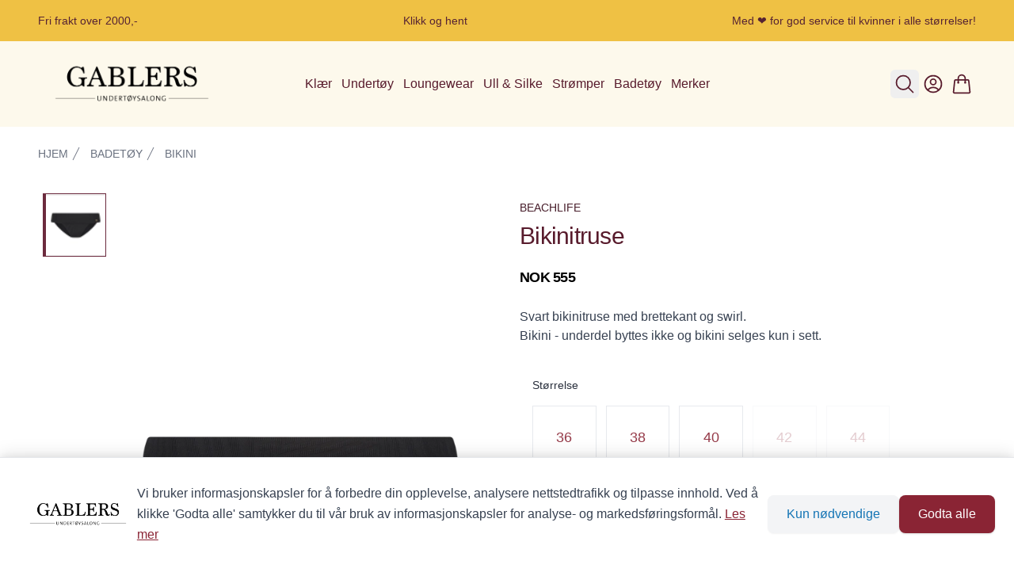

--- FILE ---
content_type: text/html;charset=utf-8
request_url: https://gablers.no/product/916062/bikinitruse
body_size: 336426
content:
<!DOCTYPE html><html  lang="no" data-capo=""><head><script data-consent-mode="v2">
(function(){
  // Initialize dataLayer and gtag function BEFORE any Google scripts
  window.dataLayer = window.dataLayer || [];
  function gtag(){dataLayer.push(arguments);}

  // Google Consent Mode v2 - Default State (GDPR compliant)
  // All consent denied by default until user explicitly grants permission
  // Reference: https://developers.google.com/tag-platform/security/guides/consent
  gtag('consent', 'default', {
    'ad_storage': 'denied',
    'ad_user_data': 'denied',
    'ad_personalization': 'denied',
    'analytics_storage': 'denied',
    'functionality_storage': 'denied',
    'personalization_storage': 'denied',
    'security_storage': 'granted',
    'wait_for_update': 500
  });

  // Privacy-preserving settings
  // ads_data_redaction: Redact ad click identifiers when ad_storage is denied
  // url_passthrough: Pass ad click info through URL parameters when cookies denied
  gtag('set', 'ads_data_redaction', true);
  gtag('set', 'url_passthrough', true);

  // Make gtag globally available for client-side scripts
  window.gtag = gtag;
})();
</script><meta charset="utf-8">
<meta name="viewport" content="width=device-width, initial-scale=1">
<title>Bikinitruse  | Gablers</title>
<style>@import url("https://fonts.googleapis.com/css2?family=Avenir:wght@300;400;500;600;700&display=swap");.shoplabs-product-image-modal{max-height:90vh!important;max-width:90vw!important;padding:0!important}.shoplabs-product-image-modal-close{border-radius:9999px!important;position:absolute;right:.5rem;top:.5rem;z-index:10;--tw-bg-opacity:1;background-color:rgb(255 255 255/var(--tw-bg-opacity))}.shoplabs-product-image-modal-image{max-height:90vh;max-width:90vw;-o-object-fit:contain;object-fit:contain}@keyframes shoplabs-gallery-pulse{0%,to{opacity:1}50%{opacity:.5}}@keyframes shoplabs-gallery-spin{to{transform:rotate(1turn)}}.fade-enter-active,.fade-leave-active{transition:opacity .3s ease,transform .3s ease}.fade-enter-from{opacity:0;transform:scale(1.02)}.fade-leave-to{opacity:0;transform:scale(.98)}.fade-enter-to,.fade-leave-from{opacity:1;transform:scale(1)}.shoplabs-product-details-variants-container{bottom:0;left:0;right:0;--tw-bg-opacity:1;background-color:rgb(255 255 255/var(--tw-bg-opacity));border-top-left-radius:.375rem;border-top-right-radius:.375rem;opacity:.9;padding:1rem;--tw-text-opacity:1;color:rgb(0 0 0/var(--tw-text-opacity))}.shoplabs-product-details-variant-section{margin-bottom:2rem}.shoplabs-product-details-variant-header{align-items:center;display:flex;justify-content:space-between}.shoplabs-product-details-variant-title{font-size:.875rem;font-weight:500;line-height:1.25rem;--tw-text-opacity:1;color:rgb(17 24 39/var(--tw-text-opacity))}.shoplabs-product-details-variant-grid{display:grid;gap:.5rem;grid-template-columns:repeat(2,minmax(0,1fr))}@media (min-width:640px){.shoplabs-product-details-variant-grid{gap:.75rem;grid-template-columns:repeat(3,minmax(0,1fr))}}@media (min-width:768px){.shoplabs-product-details-variant-grid{grid-template-columns:repeat(4,minmax(0,1fr))}}@media (min-width:1024px){.shoplabs-product-details-variant-grid{grid-template-columns:repeat(6,minmax(0,1fr))}}.shoplabs-product-details-variant-grid{margin-top:.5rem}.shoplabs-product-details-variant-option{align-items:center;border-radius:0;border-width:1px;display:flex;font-size:.875rem;font-weight:500;justify-content:center;line-height:1.25rem;min-height:60px;padding:.25rem .5rem;position:relative;text-transform:uppercase}@media (min-width:640px){.shoplabs-product-details-variant-option{min-height:80px}}.shoplabs-product-details-variant-option{max-width:100%;overflow-wrap:break-word;text-align:center;white-space:normal;word-wrap:break-word;-webkit-hyphens:auto;hyphens:auto}.shoplabs-product-details-variant-option--available{cursor:pointer}.shoplabs-product-details-variant-option--available:focus{outline:2px solid transparent;outline-offset:2px}.shoplabs-product-details-variant-option--disabled{cursor:not-allowed;opacity:.25}.shoplabs-product-details-variant-option:focus{outline:2px solid transparent;outline-offset:2px}.shoplabs-product-details-variant-option --checked{border-color:transparent;--tw-bg-opacity:1;background-color:rgb(108 43 62/var(--tw-bg-opacity));--tw-text-opacity:1;color:rgb(255 255 255/var(--tw-text-opacity))}@media (hover:hover) and (pointer:fine){.shoplabs-product-details-variant-option --checked:hover{--tw-bg-opacity:1;background-color:rgb(184 88 104/var(--tw-bg-opacity))}}.shoplabs-product-details-variant-option --unchecked{--tw-border-opacity:1;border-color:rgb(229 231 235/var(--tw-border-opacity));--tw-bg-opacity:1;background-color:rgb(255 255 255/var(--tw-bg-opacity));--tw-text-opacity:1;color:rgb(17 24 39/var(--tw-text-opacity))}@media (hover:hover) and (pointer:fine){.shoplabs-product-details-variant-option --unchecked:hover{--tw-bg-opacity:1;background-color:rgb(249 250 251/var(--tw-bg-opacity))}}.shoplabs-product-details-variant-image{align-items:center;display:flex;flex-direction:column;height:100%;width:100%}.shoplabs-product-details-variant-image img{height:calc(100% - 24px);margin-top:.25rem;-o-object-fit:contain;object-fit:contain;width:auto}.shoplabs-variant-option-text{font-size:.75rem;line-height:1rem}@media (min-width:640px){.shoplabs-variant-option-text{font-size:.875rem;line-height:1.25rem}}.shoplabs-variant-option-text{display:-webkit-box;overflow:hidden;-webkit-box-orient:vertical;-webkit-line-clamp:2;-webkit-hyphens:auto;hyphens:auto;overflow-wrap:break-word;padding-left:.25rem;padding-right:.25rem;text-align:center;width:100%}.shoplabs-product-details-variant-border{border-color:transparent;border-radius:0;inset:-1px;pointer-events:none;position:absolute}.shoplabs-product-details-variant-border --active{border-width:1px}@media (min-width:768px){.shoplabs-gallery-container{margin-left:0;margin-right:0}.shoplabs-gallery-container--vertical-left .shoplabs-gallery-main,.shoplabs-gallery-container--vertical-right .shoplabs-gallery-main{height:100%;width:85%}.shoplabs-gallery-thumbs--vertical{height:100%;height:100vh;overflow-y:auto;padding:.5rem;width:15%}}@media (min-width:1024px){.shoplabs-gallery-container--vertical-left,.shoplabs-gallery-container--vertical-right{gap:1rem}.shoplabs-gallery-main{height:100%}}@media (min-width:1440px){.shoplabs-gallery-main{height:100%}}.shoplabs-cart-container{--tw-bg-opacity:1;background-color:rgb(255 255 255/var(--tw-bg-opacity))}.shoplabs-cart-wrapper{margin-left:auto;margin-right:auto;max-width:42rem;padding:4rem 1rem 6rem}@media (min-width:640px){.shoplabs-cart-wrapper{padding-left:1.5rem;padding-right:1.5rem}}@media (min-width:1024px){.shoplabs-cart-wrapper{max-width:80rem;padding-left:2rem;padding-right:2rem}}.shoplabs-cart-title{font-size:1.875rem;font-weight:700;letter-spacing:-.025em;line-height:2.25rem;--tw-text-opacity:1;color:rgb(17 24 39/var(--tw-text-opacity))}@media (min-width:640px){.shoplabs-cart-title{font-size:2.25rem;line-height:2.5rem}}.shoplabs-cart-layout{margin-top:3rem}@media (min-width:1024px){.shoplabs-cart-layout{align-items:flex-start;-moz-column-gap:3rem;column-gap:3rem;display:grid;grid-template-columns:repeat(12,minmax(0,1fr))}}@media (min-width:1280px){.shoplabs-cart-layout{-moz-column-gap:4rem;column-gap:4rem}}@media (min-width:1024px){.shoplabs-cart-items{grid-column:span 7/span 7}}.shoplabs-cart-items-list>:not([hidden])~:not([hidden]){--tw-divide-y-reverse:0;border-bottom-width:calc(1px*var(--tw-divide-y-reverse));border-top-width:calc(1px*(1 - var(--tw-divide-y-reverse)));--tw-divide-opacity:1;border-color:rgb(229 231 235/var(--tw-divide-opacity))}.shoplabs-cart-items-list{border-bottom-width:1px;border-top-width:1px;--tw-border-opacity:1;border-color:rgb(229 231 235/var(--tw-border-opacity))}.shoplabs-cart-item{margin:.5rem;position:relative}.shoplabs-cart-item-container{display:flex;flex-direction:column;width:100%}.shoplabs-cart-item-header{display:flex;justify-content:space-between}.shoplabs-cart-item-main{flex:1 1 0%}.shoplabs-cart-item-image-wrapper{display:flex}.shoplabs-cart-item-image-link{display:block;flex-shrink:0}.shoplabs-cart-item-details{display:flex;flex-direction:column;height:100%;margin-left:1rem}@media (min-width:640px){.shoplabs-cart-item-details{margin-left:1.5rem}}.shoplabs-cart-item-title{font-size:.875rem;font-weight:500;line-height:1.25rem;--tw-text-opacity:1;color:rgb(55 65 81/var(--tw-text-opacity))}@media (hover:hover) and (pointer:fine){.shoplabs-cart-item-title:hover{--tw-text-opacity:1;color:rgb(31 41 55/var(--tw-text-opacity))}}@media (min-width:640px){.shoplabs-cart-item-title{font-size:1rem;line-height:1.5rem}}.shoplabs-cart-item-options{display:flex;flex-wrap:wrap;font-size:.75rem;gap:.25rem;line-height:1rem;margin-top:.5rem;--tw-text-opacity:1;color:rgb(107 114 128/var(--tw-text-opacity))}@media (min-width:640px){.shoplabs-cart-item-options{margin-top:.75rem}}.shoplabs-cart-item-option-tag{align-items:center;border-radius:.375rem;display:inline-flex;--tw-bg-opacity:1;background-color:rgb(242 220 225/var(--tw-bg-opacity));font-size:.75rem;font-weight:500;line-height:1rem;padding:.25rem .5rem;--tw-text-opacity:1;color:rgb(75 85 99/var(--tw-text-opacity));--tw-ring-offset-shadow:var(--tw-ring-inset) 0 0 0 var(--tw-ring-offset-width) var(--tw-ring-offset-color);--tw-ring-shadow:var(--tw-ring-inset) 0 0 0 calc(1px + var(--tw-ring-offset-width)) var(--tw-ring-color);box-shadow:var(--tw-ring-offset-shadow),var(--tw-ring-shadow),var(--tw-shadow,0 0 #0000);--tw-ring-inset:inset;--tw-ring-color:hsla(220,9%,46%,.1)}.shoplabs-cart-item-stock{align-items:center;display:flex;margin-top:auto}.shoplabs-cart-item-stock>:not([hidden])~:not([hidden]){--tw-space-x-reverse:0;margin-left:calc(.5rem*(1 - var(--tw-space-x-reverse)));margin-right:calc(.5rem*var(--tw-space-x-reverse))}.shoplabs-cart-item-stock{font-size:.875rem;line-height:1.25rem;--tw-text-opacity:1;color:rgb(55 65 81/var(--tw-text-opacity))}.shoplabs-cart-item-stock-icon{flex-shrink:0;height:1.25rem;width:1.25rem;--tw-text-opacity:1;color:rgb(34 197 94/var(--tw-text-opacity))}.shoplabs-cart-item-actions{align-items:flex-end;display:flex;flex-direction:column;justify-content:space-between;margin-left:1rem;margin-right:1.5rem}@media (min-width:640px){.shoplabs-cart-item-actions{margin-left:1.5rem}}.shoplabs-cart-item-price{font-size:.875rem;font-weight:500;line-height:1.25rem;--tw-text-opacity:1;color:rgb(17 24 39/var(--tw-text-opacity))}@media (min-width:640px){.shoplabs-cart-item-price{font-size:1rem;line-height:1.5rem}}.shoplabs-cart-item-quantity{margin-top:.5rem}@media (min-width:640px){.shoplabs-cart-item-quantity{margin-top:1rem}}.shoplabs-cart-item-remove{margin:-.5rem;padding:.5rem;position:absolute;right:0;top:0;z-index:10;--tw-text-opacity:1;color:rgb(156 163 175/var(--tw-text-opacity))}@media (hover:hover) and (pointer:fine){.shoplabs-cart-item-remove:hover{--tw-text-opacity:1;color:rgb(255 0 0/var(--tw-text-opacity))}}.shoplabs-cart-item-remove-icon{height:1.25rem;width:1.25rem}.shoplabs-cart-summary-container{border-radius:.5rem;margin-top:4rem;--tw-bg-opacity:1;background-color:rgb(249 250 251/var(--tw-bg-opacity));padding:1.5rem 1rem}@media (min-width:640px){.shoplabs-cart-summary-container{padding:1.5rem}}@media (min-width:1024px){.shoplabs-cart-summary-container{grid-column:span 5/span 5;margin-top:0;padding:2rem}}.shoplabs-cart-summary-title{font-size:1.125rem;font-weight:500;line-height:1.75rem;--tw-text-opacity:1;color:rgb(17 24 39/var(--tw-text-opacity))}.shoplabs-cart-summary-content{margin-top:1.5rem}.shoplabs-cart-summary-content>:not([hidden])~:not([hidden]){--tw-space-y-reverse:0;margin-bottom:calc(1rem*var(--tw-space-y-reverse));margin-top:calc(1rem*(1 - var(--tw-space-y-reverse)))}.shoplabs-cart-summary-button-container{margin-bottom:1.5rem;margin-top:1.5rem}.shoplabs-cart-checkout-button{border-color:transparent;border-radius:.375rem;border-width:1px;width:100%;--tw-bg-opacity:1;background-color:rgb(26 145 218/var(--tw-bg-opacity));font-size:1rem;font-weight:500;line-height:1.5rem;padding:.75rem 1.5rem;--tw-text-opacity:1;color:rgb(255 255 255/var(--tw-text-opacity));--tw-shadow:0 1px 2px 0 rgba(0,0,0,.05);--tw-shadow-colored:0 1px 2px 0 var(--tw-shadow-color);box-shadow:var(--tw-ring-offset-shadow,0 0 #0000),var(--tw-ring-shadow,0 0 #0000),var(--tw-shadow)}@media (hover:hover) and (pointer:fine){.shoplabs-cart-checkout-button:hover{--tw-bg-opacity:1;background-color:rgb(21 117 181/var(--tw-bg-opacity))}}.shoplabs-cart-checkout-button:focus{outline:2px solid transparent;outline-offset:2px;--tw-ring-offset-shadow:var(--tw-ring-inset) 0 0 0 var(--tw-ring-offset-width) var(--tw-ring-offset-color);--tw-ring-shadow:var(--tw-ring-inset) 0 0 0 calc(2px + var(--tw-ring-offset-width)) var(--tw-ring-color);box-shadow:var(--tw-ring-offset-shadow),var(--tw-ring-shadow),var(--tw-shadow,0 0 #0000);--tw-ring-opacity:1;--tw-ring-color:rgb(138 36 52/var(--tw-ring-opacity));--tw-ring-offset-width:2px;--tw-ring-offset-color:#f9fafb}.shoplabs-cart-summary{border-radius:.5rem;margin-top:4rem;--tw-bg-opacity:1;background-color:rgb(249 250 251/var(--tw-bg-opacity));padding:1.5rem 1rem}@media (min-width:640px){.shoplabs-cart-summary{padding:1.5rem}}@media (min-width:1024px){.shoplabs-cart-summary{grid-column:span 5/span 5;margin-top:0;padding:2rem}}.shoplabs-cart-summary-heading{font-size:1.125rem;font-weight:700;line-height:1.75rem;--tw-text-opacity:1;color:rgb(21 117 181/var(--tw-text-opacity))}.shoplabs-cart-summary-lines{margin-top:1.5rem}.shoplabs-cart-summary-lines>:not([hidden])~:not([hidden]){--tw-space-y-reverse:0;margin-bottom:calc(.75rem*var(--tw-space-y-reverse));margin-top:calc(.75rem*(1 - var(--tw-space-y-reverse)))}.shoplabs-cart-summary-line{align-items:center;display:flex;justify-content:space-between}.shoplabs-cart-summary-line-bordered{border-bottom-width:1px;--tw-border-opacity:1;border-color:rgb(229 231 235/var(--tw-border-opacity));padding-bottom:.75rem}.shoplabs-cart-summary-line-label{align-items:center;display:flex;font-size:1rem;line-height:1.5rem;--tw-text-opacity:1;color:rgb(0 0 0/var(--tw-text-opacity))}.shoplabs-cart-summary-line-label-bold{font-weight:700}.shoplabs-cart-summary-line-value{font-size:1rem;line-height:1.5rem;--tw-text-opacity:1;color:rgb(0 0 0/var(--tw-text-opacity))}.shoplabs-cart-summary-line-value-bold{font-weight:700}.shoplabs-cart-summary-line-value-medium{font-weight:500}.shoplabs-discount-modal-container{display:flex;flex-direction:column;margin-left:auto;margin-right:auto;max-height:80vh;overflow-y:auto;padding:1rem;width:100%}@media (min-width:640px){.shoplabs-discount-modal-container{padding:1.25rem}}@media (min-width:768px){.shoplabs-discount-modal-container{max-height:70vh}}.shoplabs-discount-modal-header{align-items:center;display:flex;justify-content:space-between;margin-bottom:1rem}.shoplabs-discount-modal-title{font-size:1.125rem;font-weight:600;line-height:1.75rem}.shoplabs-discount-modal-close-btn{border-radius:9999px!important}.shoplabs-discount-input-section{flex-shrink:0;margin-bottom:1rem}.shoplabs-discount-input-label{display:block;font-size:.875rem;font-weight:500;line-height:1.25rem;margin-bottom:.5rem}.shoplabs-discount-input-wrapper{display:flex;flex-wrap:wrap;gap:.5rem}@media (min-width:640px){.shoplabs-discount-input-wrapper{flex-wrap:nowrap}}@media (max-width:311px){.shoplabs-discount-input-wrapper{justify-content:center}.shoplabs-discount-input-field{width:100%}.shoplabs-discount-apply-btn{justify-content:center}}.shoplabs-discount-input-field{border-radius:.5rem;border-width:1px;flex:1 1 0%;--tw-border-opacity:1;border-color:rgb(209 213 219/var(--tw-border-opacity));font-size:.875rem;line-height:1.25rem;padding:.5rem .75rem}.shoplabs-discount-input-field:focus{border-color:transparent;outline:2px solid transparent;outline-offset:2px;--tw-ring-offset-shadow:var(--tw-ring-inset) 0 0 0 var(--tw-ring-offset-width) var(--tw-ring-offset-color);--tw-ring-shadow:var(--tw-ring-inset) 0 0 0 calc(2px + var(--tw-ring-offset-width)) var(--tw-ring-color);box-shadow:var(--tw-ring-offset-shadow),var(--tw-ring-shadow),var(--tw-shadow,0 0 #0000);--tw-ring-opacity:1;--tw-ring-color:rgb(138 36 52/var(--tw-ring-opacity))}.shoplabs-discount-apply-btn{font-size:.875rem;line-height:1.25rem;min-width:-moz-fit-content;min-width:fit-content;padding:.5rem 1rem;white-space:nowrap}.shoplabs-discount-loading-container{display:flex;justify-content:center;margin-bottom:1.5rem;margin-top:1.5rem}.shoplabs-discount-loading-spinner{animation:spin 1s linear infinite;border-radius:9999px;border-width:4px;height:1.5rem;width:1.5rem;--tw-border-opacity:1;border-color:rgb(26 145 218/var(--tw-border-opacity));border-top-color:transparent}.shoplabs-discount-loading-inline{align-items:center;display:flex;gap:.5rem}.shoplabs-discount-loading-spinner-small{animation:spin 1s linear infinite;border-radius:9999px;border-width:2px;height:1rem;width:1rem;--tw-border-opacity:1;border-color:rgb(255 255 255/var(--tw-border-opacity));border-top-color:transparent}.shoplabs-discount-loading-spinner-tiny{animation:spin 1s linear infinite;border-radius:9999px;border-width:1px;height:.75rem;width:.75rem;--tw-border-opacity:1;border-color:rgb(255 255 255/var(--tw-border-opacity));border-top-color:transparent}.shoplabs-discount-error-container{padding:1rem;text-align:center}.shoplabs-discount-error-message{font-size:.875rem;line-height:1.25rem;margin-bottom:.75rem;--tw-text-opacity:1;color:rgb(239 68 68/var(--tw-text-opacity))}.shoplabs-discount-retry-btn{font-size:.75rem;line-height:1rem;padding:.375rem .75rem}.shoplabs-discount-empty-state{font-size:.875rem;line-height:1.25rem;padding:1rem;text-align:center;--tw-text-opacity:1;color:rgb(107 114 128/var(--tw-text-opacity))}.shoplabs-discount-coupon-list{flex:1 1 0%;min-height:0}.shoplabs-discount-coupon-list>:not([hidden])~:not([hidden]){--tw-space-y-reverse:0;margin-bottom:calc(.5rem*var(--tw-space-y-reverse));margin-top:calc(.5rem*(1 - var(--tw-space-y-reverse)))}.shoplabs-discount-coupon-list{overflow-y:auto}.shoplabs-discount-coupon-item{align-items:center;border-radius:.5rem;border-width:1px;display:flex;padding:.75rem;transition-duration:.2s;transition-property:all;transition-timing-function:cubic-bezier(.4,0,.2,1)}.shoplabs-discount-coupon-item-selected{--tw-border-opacity:1;background-color:rgba(242,220,225,.5);border-color:rgb(138 36 52/var(--tw-border-opacity));--tw-shadow:0 1px 2px 0 rgba(0,0,0,.05);--tw-shadow-colored:0 1px 2px 0 var(--tw-shadow-color);box-shadow:var(--tw-ring-offset-shadow,0 0 #0000),var(--tw-ring-shadow,0 0 #0000),var(--tw-shadow)}.shoplabs-discount-coupon-item-applied{--tw-border-opacity:1;background-color:rgba(240,253,244,.7);border-color:rgb(34 197 94/var(--tw-border-opacity))}.shoplabs-discount-coupon-item-default{cursor:pointer;--tw-border-opacity:1;border-color:rgb(229 231 235/var(--tw-border-opacity))}@media (hover:hover) and (pointer:fine){.shoplabs-discount-coupon-item-default:hover{--tw-bg-opacity:1;background-color:rgb(249 250 251/var(--tw-bg-opacity));--tw-shadow:0 1px 2px 0 rgba(0,0,0,.05);--tw-shadow-colored:0 1px 2px 0 var(--tw-shadow-color);box-shadow:var(--tw-ring-offset-shadow,0 0 #0000),var(--tw-ring-shadow,0 0 #0000),var(--tw-shadow)}}.shoplabs-discount-coupon-content{flex:1 1 0%}.shoplabs-discount-coupon-header{align-items:center;display:flex;gap:.5rem}.shoplabs-discount-coupon-title{font-size:.875rem;font-weight:600;line-height:1.25rem}.shoplabs-discount-coupon-title-clickable{cursor:pointer}.shoplabs-discount-coupon-applied-badge{border-radius:9999px;--tw-bg-opacity:1;background-color:rgb(220 252 231/var(--tw-bg-opacity));font-size:.75rem;font-weight:500;line-height:1rem;padding:.125rem .5rem;--tw-text-opacity:1;color:rgb(21 128 61/var(--tw-text-opacity))}.shoplabs-discount-coupon-description{color:rgb(75 85 99/var(--tw-text-opacity))}.shoplabs-discount-coupon-description,.shoplabs-discount-coupon-validity{font-size:.75rem;line-height:1rem;margin-top:.125rem;--tw-text-opacity:1}.shoplabs-discount-coupon-validity{color:rgb(107 114 128/var(--tw-text-opacity))}.shoplabs-discount-coupon-actions{align-items:center;display:flex;gap:.5rem}.shoplabs-discount-coupon-value{font-size:.875rem;font-weight:700;line-height:1.25rem}.shoplabs-discount-coupon-apply-btn,.shoplabs-discount-coupon-remove-btn{font-size:.75rem;line-height:1rem;padding:.375rem .75rem}.shoplabs-discount-apply-loading{align-items:center;display:flex;gap:.25rem}.shoplabs-discount-apply-selected-container{display:flex;justify-content:flex-end;margin-top:1rem}.shoplabs-discount-apply-selected-btn{font-size:.875rem;line-height:1.25rem;padding:.5rem 1rem}@media (min-width:640px){.shoplabs-discount-apply-selected-btn{font-size:1rem;line-height:1.5rem}}*,:after,:before{--tw-border-spacing-x:0;--tw-border-spacing-y:0;--tw-translate-x:0;--tw-translate-y:0;--tw-rotate:0;--tw-skew-x:0;--tw-skew-y:0;--tw-scale-x:1;--tw-scale-y:1;--tw-pan-x: ;--tw-pan-y: ;--tw-pinch-zoom: ;--tw-scroll-snap-strictness:proximity;--tw-gradient-from-position: ;--tw-gradient-via-position: ;--tw-gradient-to-position: ;--tw-ordinal: ;--tw-slashed-zero: ;--tw-numeric-figure: ;--tw-numeric-spacing: ;--tw-numeric-fraction: ;--tw-ring-inset: ;--tw-ring-offset-width:0px;--tw-ring-offset-color:#fff;--tw-ring-color:rgba(59,130,246,.5);--tw-ring-offset-shadow:0 0 #0000;--tw-ring-shadow:0 0 #0000;--tw-shadow:0 0 #0000;--tw-shadow-colored:0 0 #0000;--tw-blur: ;--tw-brightness: ;--tw-contrast: ;--tw-grayscale: ;--tw-hue-rotate: ;--tw-invert: ;--tw-saturate: ;--tw-sepia: ;--tw-drop-shadow: ;--tw-backdrop-blur: ;--tw-backdrop-brightness: ;--tw-backdrop-contrast: ;--tw-backdrop-grayscale: ;--tw-backdrop-hue-rotate: ;--tw-backdrop-invert: ;--tw-backdrop-opacity: ;--tw-backdrop-saturate: ;--tw-backdrop-sepia: ;--tw-contain-size: ;--tw-contain-layout: ;--tw-contain-paint: ;--tw-contain-style: }::backdrop{--tw-border-spacing-x:0;--tw-border-spacing-y:0;--tw-translate-x:0;--tw-translate-y:0;--tw-rotate:0;--tw-skew-x:0;--tw-skew-y:0;--tw-scale-x:1;--tw-scale-y:1;--tw-pan-x: ;--tw-pan-y: ;--tw-pinch-zoom: ;--tw-scroll-snap-strictness:proximity;--tw-gradient-from-position: ;--tw-gradient-via-position: ;--tw-gradient-to-position: ;--tw-ordinal: ;--tw-slashed-zero: ;--tw-numeric-figure: ;--tw-numeric-spacing: ;--tw-numeric-fraction: ;--tw-ring-inset: ;--tw-ring-offset-width:0px;--tw-ring-offset-color:#fff;--tw-ring-color:rgba(59,130,246,.5);--tw-ring-offset-shadow:0 0 #0000;--tw-ring-shadow:0 0 #0000;--tw-shadow:0 0 #0000;--tw-shadow-colored:0 0 #0000;--tw-blur: ;--tw-brightness: ;--tw-contrast: ;--tw-grayscale: ;--tw-hue-rotate: ;--tw-invert: ;--tw-saturate: ;--tw-sepia: ;--tw-drop-shadow: ;--tw-backdrop-blur: ;--tw-backdrop-brightness: ;--tw-backdrop-contrast: ;--tw-backdrop-grayscale: ;--tw-backdrop-hue-rotate: ;--tw-backdrop-invert: ;--tw-backdrop-opacity: ;--tw-backdrop-saturate: ;--tw-backdrop-sepia: ;--tw-contain-size: ;--tw-contain-layout: ;--tw-contain-paint: ;--tw-contain-style: }
/*! tailwindcss v3.4.13 | MIT License | https://tailwindcss.com*/*,:after,:before{border:0 solid #e5e7eb;box-sizing:border-box}:after,:before{--tw-content:""}:host,html{line-height:1.5;-webkit-text-size-adjust:100%;font-family:Inter,system-ui,sans-serif;font-feature-settings:normal;font-variation-settings:normal;-moz-tab-size:4;-o-tab-size:4;tab-size:4;-webkit-tap-highlight-color:transparent}body{line-height:inherit;margin:0}hr{border-top-width:1px;color:inherit;height:0}abbr:where([title]){-webkit-text-decoration:underline dotted;text-decoration:underline dotted}h1,h2,h3,h4,h5,h6{font-size:inherit;font-weight:inherit}a{color:inherit;text-decoration:inherit}b,strong{font-weight:bolder}code,kbd,pre,samp{font-family:Fira Code,monospace,monospace;font-feature-settings:normal;font-size:1em;font-variation-settings:normal}small{font-size:80%}sub,sup{font-size:75%;line-height:0;position:relative;vertical-align:baseline}sub{bottom:-.25em}sup{top:-.5em}table{border-collapse:collapse;border-color:inherit;text-indent:0}button,input,optgroup,select,textarea{color:inherit;font-family:inherit;font-feature-settings:inherit;font-size:100%;font-variation-settings:inherit;font-weight:inherit;letter-spacing:inherit;line-height:inherit;margin:0;padding:0}button,select{text-transform:none}button,input:where([type=button]),input:where([type=reset]),input:where([type=submit]){-webkit-appearance:button;background-color:transparent;background-image:none}:-moz-focusring{outline:auto}:-moz-ui-invalid{box-shadow:none}progress{vertical-align:baseline}::-webkit-inner-spin-button,::-webkit-outer-spin-button{height:auto}[type=search]{-webkit-appearance:textfield;outline-offset:-2px}::-webkit-search-decoration{-webkit-appearance:none}::-webkit-file-upload-button{-webkit-appearance:button;font:inherit}summary{display:list-item}blockquote,dd,dl,figure,h1,h2,h3,h4,h5,h6,hr,p,pre{margin:0}fieldset{margin:0}fieldset,legend{padding:0}menu,ol,ul{list-style:none;margin:0;padding:0}dialog{padding:0}textarea{resize:vertical}input::-moz-placeholder,textarea::-moz-placeholder{color:#9ca3af;opacity:1}input::placeholder,textarea::placeholder{color:#9ca3af;opacity:1}[role=button],button{cursor:pointer}:disabled{cursor:default}audio,canvas,embed,iframe,img,object,svg,video{display:block;vertical-align:middle}img,video{height:auto;max-width:100%}[hidden]{display:none}:root{--colors-primary-50:235 255 242;--colors-primary-100:217 253 228;--colors-primary-200:171 241 192;--colors-primary-300:130 234 158;--colors-primary-400:60 224 120;--colors-primary-500:19 195 96;--colors-primary-600:7 161 79;--colors-primary-700:13 127 63;--colors-primary-800:16 86 46;--colors-primary-900:15 50 30;--colors-secondary-50:247 245 253;--colors-secondary-100:239 236 251;--colors-secondary-200:225 218 246;--colors-secondary-300:216 203 245;--colors-secondary-400:198 177 246;--colors-secondary-500:180 151 249;--colors-secondary-600:151 111 238;--colors-secondary-700:119 79 209;--colors-secondary-800:82 52 153;--colors-secondary-900:48 32 86;--colors-positive-50:235 255 242;--colors-positive-100:217 253 228;--colors-positive-200:171 241 192;--colors-positive-300:130 234 158;--colors-positive-400:60 224 120;--colors-positive-500:19 195 96;--colors-positive-600:7 161 79;--colors-positive-700:13 127 63;--colors-positive-800:16 86 46;--colors-positive-900:15 50 30;--colors-negative-50:255 245 247;--colors-negative-100:255 232 237;--colors-negative-200:254 211 219;--colors-negative-300:253 193 202;--colors-negative-400:255 163 175;--colors-negative-500:255 127 143;--colors-negative-600:240 59 91;--colors-negative-700:208 13 48;--colors-negative-800:141 8 33;--colors-negative-900:76 15 23;--colors-warning-50:254 247 236;--colors-warning-100:255 238 211;--colors-warning-200:254 220 165;--colors-warning-300:254 202 132;--colors-warning-400:255 181 77;--colors-warning-500:237 153 14;--colors-warning-600:191 121 17;--colors-warning-700:157 93 3;--colors-warning-800:109 63 9;--colors-warning-900:62 35 10;--colors-neutral-50:249 251 250;--colors-neutral-100:239 244 241;--colors-neutral-200:217 226 220;--colors-neutral-300:187 198 190;--colors-neutral-400:129 140 133;--colors-neutral-500:100 111 104;--colors-neutral-600:77 86 79;--colors-neutral-700:56 65 59;--colors-neutral-800:37 43 39;--colors-neutral-900:21 26 22;--colors-disabled-50:249 251 250;--colors-disabled-100:239 244 241;--colors-disabled-200:217 226 220;--colors-disabled-300:187 198 190;--colors-disabled-400:129 140 133;--colors-disabled-500:100 111 104;--colors-disabled-600:77 86 79;--colors-disabled-700:56 65 59;--colors-disabled-800:37 43 39;--colors-disabled-900:21 26 22}body{font-family:Verdana,sans-serif}.shoplabs-alternating-content__title,.shoplabs-cart-item-title,.shoplabs-cart-summary-heading,.shoplabs-cart-summary-title,.shoplabs-cart-title,.shoplabs-footer-subscription-title,.shoplabs-header-megamenu-group-title,.shoplabs-notification-title,.shoplabs-product-card-title,.shoplabs-product-details-title,.shoplabs-product-details-variant-title,.shoplabs-product-filter-drawer-title,.shoplabs-product-filter-loading-title,.shoplabs-product-filter-section-title,.shoplabs-product-list-title,.shoplabs-product-news-card__title,.shoplabs-product-news-title,.shoplabs-product-slider-card__title,.shoplabs-product-slider-title,.shoplabs-stepper-title,body,h1,h2,h3,h4,h5,h6{font-family:Avenir,sans-serif}.container{width:100%}@media (min-width:376px){.container{max-width:376px}}@media (min-width:640px){.container{max-width:640px}}@media (min-width:768px){.container{max-width:768px}}@media (min-width:1024px){.container{max-width:1024px}}@media (min-width:1280px){.container{max-width:1280px}}@media (min-width:1536px){.container{max-width:1536px}}.prose{color:rgb(var(--colors-neutral-900)/<alpha-value>);max-width:65ch}.prose :where(p):not(:where([class~=not-prose],[class~=not-prose] *)){margin-bottom:20px;margin-top:20px}.prose :where([class~=lead]):not(:where([class~=not-prose],[class~=not-prose] *)){color:rgb(var(--colors-neutral-900)/<alpha-value>);font-size:20px;font-weight:500;line-height:32px;margin-bottom:24px;margin-top:24px}.prose :where(a):not(:where([class~=not-prose],[class~=not-prose] *)){color:var(--tw-prose-links);font-weight:500;text-decoration:underline}.prose :where(strong):not(:where([class~=not-prose],[class~=not-prose] *)){color:var(--tw-prose-bold);font-weight:500}.prose :where(a strong):not(:where([class~=not-prose],[class~=not-prose] *)){color:inherit}.prose :where(blockquote strong):not(:where([class~=not-prose],[class~=not-prose] *)){color:inherit}.prose :where(thead th strong):not(:where([class~=not-prose],[class~=not-prose] *)){color:inherit}.prose :where(ol):not(:where([class~=not-prose],[class~=not-prose] *)){list-style-type:decimal;margin-bottom:20px;margin-top:20px;padding-inline-start:1.625em;padding-left:20px}.prose :where(ol[type=A]):not(:where([class~=not-prose],[class~=not-prose] *)){list-style-type:upper-alpha}.prose :where(ol[type=a]):not(:where([class~=not-prose],[class~=not-prose] *)){list-style-type:lower-alpha}.prose :where(ol[type=A s]):not(:where([class~=not-prose],[class~=not-prose] *)){list-style-type:upper-alpha}.prose :where(ol[type=a s]):not(:where([class~=not-prose],[class~=not-prose] *)){list-style-type:lower-alpha}.prose :where(ol[type=I]):not(:where([class~=not-prose],[class~=not-prose] *)){list-style-type:upper-roman}.prose :where(ol[type=i]):not(:where([class~=not-prose],[class~=not-prose] *)){list-style-type:lower-roman}.prose :where(ol[type=I s]):not(:where([class~=not-prose],[class~=not-prose] *)){list-style-type:upper-roman}.prose :where(ol[type=i s]):not(:where([class~=not-prose],[class~=not-prose] *)){list-style-type:lower-roman}.prose :where(ol[type="1"]):not(:where([class~=not-prose],[class~=not-prose] *)){list-style-type:decimal}.prose :where(ul):not(:where([class~=not-prose],[class~=not-prose] *)){list-style-type:disc;margin-bottom:20px;margin-top:20px;padding-inline-start:1.625em;padding-left:26px}.prose :where(ol>li):not(:where([class~=not-prose],[class~=not-prose] *))::marker{color:var(--tw-prose-counters);font-weight:400}.prose :where(ul>li):not(:where([class~=not-prose],[class~=not-prose] *))::marker{color:var(--tw-prose-bullets)}.prose :where(dt):not(:where([class~=not-prose],[class~=not-prose] *)){color:var(--tw-prose-headings);font-weight:600;margin-top:1.25em}.prose :where(hr):not(:where([class~=not-prose],[class~=not-prose] *)){border-color:var(--tw-prose-hr);border-top-width:1px;margin-bottom:48px;margin-top:48px}.prose :where(blockquote):not(:where([class~=not-prose],[class~=not-prose] *)){border-inline-start-color:var(--tw-prose-quote-borders);border-inline-start-width:.25rem;color:rgb(var(--colors-neutral-900)/<alpha-value>);font-style:italic;font-weight:500;margin-bottom:32px;margin-top:32px;padding-inline-start:1em;padding-left:20px;quotes:"\201C""\201D""\2018""\2019"}.prose :where(blockquote p:first-of-type):not(:where([class~=not-prose],[class~=not-prose] *)):before{content:open-quote}.prose :where(blockquote p:last-of-type):not(:where([class~=not-prose],[class~=not-prose] *)):after{content:close-quote}.prose :where(h1):not(:where([class~=not-prose],[class~=not-prose] *)){color:var(--tw-prose-headings);font-family:Inter,sans-serif;font-size:36px;font-weight:800;line-height:40px;margin-bottom:32px;margin-top:0}.prose :where(h1 strong):not(:where([class~=not-prose],[class~=not-prose] *)){color:inherit;font-weight:900}.prose :where(h2):not(:where([class~=not-prose],[class~=not-prose] *)){color:var(--tw-prose-headings);font-family:Inter,sans-serif;font-size:24px;font-weight:700;line-height:32px;margin-bottom:24px;margin-top:48px}.prose :where(h2 strong):not(:where([class~=not-prose],[class~=not-prose] *)){color:inherit;font-weight:800}.prose :where(h3):not(:where([class~=not-prose],[class~=not-prose] *)){color:var(--tw-prose-headings);font-family:Inter,sans-serif;font-size:20px;font-weight:600;line-height:32px;margin-bottom:12px;margin-top:32px}.prose :where(h3 strong):not(:where([class~=not-prose],[class~=not-prose] *)){color:inherit;font-weight:700}.prose :where(h4):not(:where([class~=not-prose],[class~=not-prose] *)){color:var(--tw-prose-headings);font-family:Inter,sans-serif;font-weight:600;line-height:24px;margin-bottom:8px;margin-top:24px}.prose :where(h4 strong):not(:where([class~=not-prose],[class~=not-prose] *)){color:inherit;font-weight:700}.prose :where(img):not(:where([class~=not-prose],[class~=not-prose] *)){margin-bottom:32px;margin-top:32px}.prose :where(picture):not(:where([class~=not-prose],[class~=not-prose] *)){display:block;margin-bottom:2em;margin-top:2em}.prose :where(video):not(:where([class~=not-prose],[class~=not-prose] *)){margin-bottom:32px;margin-top:32px}.prose :where(kbd):not(:where([class~=not-prose],[class~=not-prose] *)){border-radius:.3125rem;box-shadow:0 0 0 1px rgb(var(--tw-prose-kbd-shadows)/10%),0 3px 0 rgb(var(--tw-prose-kbd-shadows)/10%);color:var(--tw-prose-kbd);font-family:inherit;font-size:.875em;font-weight:500;padding-inline-end:.375em;padding-bottom:.1875em;padding-top:.1875em;padding-inline-start:.375em}.prose :where(code):not(:where([class~=not-prose],[class~=not-prose] *)){color:var(--tw-prose-code);font-size:14px;font-weight:600}.prose :where(code):not(:where([class~=not-prose],[class~=not-prose] *)):before{content:"`"}.prose :where(code):not(:where([class~=not-prose],[class~=not-prose] *)):after{content:"`"}.prose :where(a code):not(:where([class~=not-prose],[class~=not-prose] *)){color:inherit}.prose :where(h1 code):not(:where([class~=not-prose],[class~=not-prose] *)){color:inherit}.prose :where(h2 code):not(:where([class~=not-prose],[class~=not-prose] *)){color:inherit;font-size:21px}.prose :where(h3 code):not(:where([class~=not-prose],[class~=not-prose] *)){color:inherit;font-size:18px}.prose :where(h4 code):not(:where([class~=not-prose],[class~=not-prose] *)){color:inherit}.prose :where(blockquote code):not(:where([class~=not-prose],[class~=not-prose] *)){color:inherit}.prose :where(thead th code):not(:where([class~=not-prose],[class~=not-prose] *)){color:inherit}.prose :where(pre):not(:where([class~=not-prose],[class~=not-prose] *)){background-color:var(--tw-prose-pre-bg);border-radius:6px;color:var(--tw-prose-pre-code);font-size:14px;font-weight:400;line-height:24px;margin-bottom:24px;margin-top:24px;overflow-x:auto;padding-inline-end:1.1428571em;padding-inline-start:1.1428571em;padding:12px 16px}.prose :where(pre code):not(:where([class~=not-prose],[class~=not-prose] *)){background-color:transparent;border-radius:0;border-width:0;color:inherit;font-family:inherit;font-size:inherit;font-weight:inherit;line-height:inherit;padding:0}.prose :where(pre code):not(:where([class~=not-prose],[class~=not-prose] *)):before{content:none}.prose :where(pre code):not(:where([class~=not-prose],[class~=not-prose] *)):after{content:none}.prose :where(table):not(:where([class~=not-prose],[class~=not-prose] *)){font-size:14px;line-height:24px;margin-bottom:2em;margin-top:2em;table-layout:auto;text-align:start;width:100%}.prose :where(thead):not(:where([class~=not-prose],[class~=not-prose] *)){border-bottom-color:var(--tw-prose-th-borders);border-bottom-width:1px}.prose :where(thead th):not(:where([class~=not-prose],[class~=not-prose] *)){color:var(--tw-prose-headings);font-weight:500;padding-inline-end:.5714286em;padding-bottom:8px;padding-inline-start:.5714286em;padding-left:8px;padding-right:8px;vertical-align:bottom}.prose :where(tbody tr):not(:where([class~=not-prose],[class~=not-prose] *)){border-bottom-color:var(--tw-prose-td-borders);border-bottom-width:1px}.prose :where(tbody tr:last-child):not(:where([class~=not-prose],[class~=not-prose] *)){border-bottom-width:0}.prose :where(tbody td):not(:where([class~=not-prose],[class~=not-prose] *)){vertical-align:baseline}.prose :where(tfoot):not(:where([class~=not-prose],[class~=not-prose] *)){border-top-color:var(--tw-prose-th-borders);border-top-width:1px}.prose :where(tfoot td):not(:where([class~=not-prose],[class~=not-prose] *)){vertical-align:top}.prose :where(figure>*):not(:where([class~=not-prose],[class~=not-prose] *)){margin-bottom:0;margin-top:0}.prose :where(figcaption):not(:where([class~=not-prose],[class~=not-prose] *)){color:var(--tw-prose-captions);font-size:14px;line-height:20px;margin-top:12px}.prose{--tw-prose-body:#374151;--tw-prose-headings:#111827;--tw-prose-lead:#4b5563;--tw-prose-links:#111827;--tw-prose-bold:#111827;--tw-prose-counters:#6b7280;--tw-prose-bullets:#d1d5db;--tw-prose-hr:#e5e7eb;--tw-prose-quotes:#111827;--tw-prose-quote-borders:#e5e7eb;--tw-prose-captions:#6b7280;--tw-prose-kbd:#111827;--tw-prose-kbd-shadows:17 24 39;--tw-prose-code:#111827;--tw-prose-pre-code:#e5e7eb;--tw-prose-pre-bg:#1f2937;--tw-prose-th-borders:#d1d5db;--tw-prose-td-borders:#e5e7eb;--tw-prose-invert-body:#d1d5db;--tw-prose-invert-headings:#fff;--tw-prose-invert-lead:#9ca3af;--tw-prose-invert-links:#fff;--tw-prose-invert-bold:#fff;--tw-prose-invert-counters:#9ca3af;--tw-prose-invert-bullets:#4b5563;--tw-prose-invert-hr:#374151;--tw-prose-invert-quotes:#f3f4f6;--tw-prose-invert-quote-borders:#374151;--tw-prose-invert-captions:#9ca3af;--tw-prose-invert-kbd:#fff;--tw-prose-invert-kbd-shadows:255 255 255;--tw-prose-invert-code:#fff;--tw-prose-invert-pre-code:#d1d5db;--tw-prose-invert-pre-bg:rgba(0,0,0,.5);--tw-prose-invert-th-borders:#4b5563;--tw-prose-invert-td-borders:#374151;font-size:16px;line-height:1.75}.prose :where(picture>img):not(:where([class~=not-prose],[class~=not-prose] *)){margin-bottom:0;margin-top:0}.prose :where(li):not(:where([class~=not-prose],[class~=not-prose] *)){margin-bottom:8px;margin-top:8px}.prose :where(ol>li):not(:where([class~=not-prose],[class~=not-prose] *)){padding-inline-start:.375em;padding-left:6px}.prose :where(ul>li):not(:where([class~=not-prose],[class~=not-prose] *)){padding-inline-start:.375em;padding-left:6px}.prose :where(.prose>ul>li p):not(:where([class~=not-prose],[class~=not-prose] *)){margin-bottom:12px;margin-top:12px}.prose :where(.prose>ul>li>p:first-child):not(:where([class~=not-prose],[class~=not-prose] *)){margin-top:1.25em}.prose :where(.prose>ul>li>p:last-child):not(:where([class~=not-prose],[class~=not-prose] *)){margin-bottom:1.25em}.prose :where(.prose>ol>li>p:first-child):not(:where([class~=not-prose],[class~=not-prose] *)){margin-top:1.25em}.prose :where(.prose>ol>li>p:last-child):not(:where([class~=not-prose],[class~=not-prose] *)){margin-bottom:1.25em}.prose :where(ul ul,ul ol,ol ul,ol ol):not(:where([class~=not-prose],[class~=not-prose] *)){margin-bottom:12px;margin-top:12px}.prose :where(dl):not(:where([class~=not-prose],[class~=not-prose] *)){margin-bottom:1.25em;margin-top:1.25em}.prose :where(dd):not(:where([class~=not-prose],[class~=not-prose] *)){margin-top:.5em;padding-inline-start:1.625em}.prose :where(hr+*):not(:where([class~=not-prose],[class~=not-prose] *)){margin-top:0}.prose :where(h2+*):not(:where([class~=not-prose],[class~=not-prose] *)){margin-top:0}.prose :where(h3+*):not(:where([class~=not-prose],[class~=not-prose] *)){margin-top:0}.prose :where(h4+*):not(:where([class~=not-prose],[class~=not-prose] *)){margin-top:0}.prose :where(thead th:first-child):not(:where([class~=not-prose],[class~=not-prose] *)){padding-inline-start:0;padding-left:0}.prose :where(thead th:last-child):not(:where([class~=not-prose],[class~=not-prose] *)){padding-inline-end:0;padding-right:0}.prose :where(tbody td,tfoot td):not(:where([class~=not-prose],[class~=not-prose] *)){padding-inline-end:.5714286em;padding-inline-start:.5714286em;padding:8px}.prose :where(tbody td:first-child,tfoot td:first-child):not(:where([class~=not-prose],[class~=not-prose] *)){padding-inline-start:0;padding-left:0}.prose :where(tbody td:last-child,tfoot td:last-child):not(:where([class~=not-prose],[class~=not-prose] *)){padding-inline-end:0;padding-right:0}.prose :where(figure):not(:where([class~=not-prose],[class~=not-prose] *)){margin-bottom:32px;margin-top:32px}.prose :where(.prose>:first-child):not(:where([class~=not-prose],[class~=not-prose] *)){margin-top:0}.prose :where(.prose>:last-child):not(:where([class~=not-prose],[class~=not-prose] *)){margin-bottom:0}.prose{font-family:Inter,sans-serif}.prose :where(blockquote~figcaption):not(:where([class~=not-prose],[class~=not-prose] *)){color:rgb(var(--colors-neutral-900)/<alpha-value>);font-style:italic;font-weight:500}.prose :where(.prose>ul>li>:first-child):not(:where([class~=not-prose],[class~=not-prose] *)){margin-top:20px}.prose :where(.prose>ul>li>:last-child):not(:where([class~=not-prose],[class~=not-prose] *)){margin-bottom:20px}.prose :where(.prose>ol>li>:first-child):not(:where([class~=not-prose],[class~=not-prose] *)){margin-top:20px}.prose :where(.prose>ol>li>:last-child):not(:where([class~=not-prose],[class~=not-prose] *)){margin-bottom:20px}.prose-sm{font-size:.875rem;line-height:1.7142857}.prose-sm :where(p):not(:where([class~=not-prose],[class~=not-prose] *)){margin-bottom:1.1428571em;margin-top:1.1428571em}.prose-sm :where([class~=lead]):not(:where([class~=not-prose],[class~=not-prose] *)){font-size:1.2857143em;line-height:1.5555556;margin-bottom:.8888889em;margin-top:.8888889em}.prose-sm :where(blockquote):not(:where([class~=not-prose],[class~=not-prose] *)){margin-bottom:1.3333333em;margin-top:1.3333333em;padding-inline-start:1.1111111em}.prose-sm :where(h1):not(:where([class~=not-prose],[class~=not-prose] *)){font-size:2.1428571em;line-height:1.2;margin-bottom:.8em;margin-top:0}.prose-sm :where(h2):not(:where([class~=not-prose],[class~=not-prose] *)){font-size:1.4285714em;line-height:1.4;margin-bottom:.8em;margin-top:1.6em}.prose-sm :where(h3):not(:where([class~=not-prose],[class~=not-prose] *)){font-size:1.2857143em;line-height:1.5555556;margin-bottom:.4444444em;margin-top:1.5555556em}.prose-sm :where(h4):not(:where([class~=not-prose],[class~=not-prose] *)){line-height:1.4285714;margin-bottom:.5714286em;margin-top:1.4285714em}.prose-sm :where(img):not(:where([class~=not-prose],[class~=not-prose] *)){margin-bottom:1.7142857em;margin-top:1.7142857em}.prose-sm :where(picture):not(:where([class~=not-prose],[class~=not-prose] *)){margin-bottom:1.7142857em;margin-top:1.7142857em}.prose-sm :where(picture>img):not(:where([class~=not-prose],[class~=not-prose] *)){margin-bottom:0;margin-top:0}.prose-sm :where(video):not(:where([class~=not-prose],[class~=not-prose] *)){margin-bottom:1.7142857em;margin-top:1.7142857em}.prose-sm :where(kbd):not(:where([class~=not-prose],[class~=not-prose] *)){border-radius:.3125rem;font-size:.8571429em;padding-inline-end:.3571429em;padding-bottom:.1428571em;padding-top:.1428571em;padding-inline-start:.3571429em}.prose-sm :where(code):not(:where([class~=not-prose],[class~=not-prose] *)){font-size:.8571429em}.prose-sm :where(h2 code):not(:where([class~=not-prose],[class~=not-prose] *)){font-size:.9em}.prose-sm :where(h3 code):not(:where([class~=not-prose],[class~=not-prose] *)){font-size:.8888889em}.prose-sm :where(pre):not(:where([class~=not-prose],[class~=not-prose] *)){border-radius:.25rem;font-size:.8571429em;line-height:1.6666667;margin-bottom:1.6666667em;margin-top:1.6666667em;padding-inline-end:1em;padding-bottom:.6666667em;padding-top:.6666667em;padding-inline-start:1em}.prose-sm :where(ol):not(:where([class~=not-prose],[class~=not-prose] *)){margin-bottom:1.1428571em;margin-top:1.1428571em;padding-inline-start:1.5714286em}.prose-sm :where(ul):not(:where([class~=not-prose],[class~=not-prose] *)){margin-bottom:1.1428571em;margin-top:1.1428571em;padding-inline-start:1.5714286em}.prose-sm :where(li):not(:where([class~=not-prose],[class~=not-prose] *)){margin-bottom:.2857143em;margin-top:.2857143em}.prose-sm :where(ol>li):not(:where([class~=not-prose],[class~=not-prose] *)){padding-inline-start:.4285714em}.prose-sm :where(ul>li):not(:where([class~=not-prose],[class~=not-prose] *)){padding-inline-start:.4285714em}.prose-sm :where(.prose-sm>ul>li p):not(:where([class~=not-prose],[class~=not-prose] *)){margin-bottom:.5714286em;margin-top:.5714286em}.prose-sm :where(.prose-sm>ul>li>p:first-child):not(:where([class~=not-prose],[class~=not-prose] *)){margin-top:1.1428571em}.prose-sm :where(.prose-sm>ul>li>p:last-child):not(:where([class~=not-prose],[class~=not-prose] *)){margin-bottom:1.1428571em}.prose-sm :where(.prose-sm>ol>li>p:first-child):not(:where([class~=not-prose],[class~=not-prose] *)){margin-top:1.1428571em}.prose-sm :where(.prose-sm>ol>li>p:last-child):not(:where([class~=not-prose],[class~=not-prose] *)){margin-bottom:1.1428571em}.prose-sm :where(ul ul,ul ol,ol ul,ol ol):not(:where([class~=not-prose],[class~=not-prose] *)){margin-bottom:.5714286em;margin-top:.5714286em}.prose-sm :where(dl):not(:where([class~=not-prose],[class~=not-prose] *)){margin-bottom:1.1428571em;margin-top:1.1428571em}.prose-sm :where(dt):not(:where([class~=not-prose],[class~=not-prose] *)){margin-top:1.1428571em}.prose-sm :where(dd):not(:where([class~=not-prose],[class~=not-prose] *)){margin-top:.2857143em;padding-inline-start:1.5714286em}.prose-sm :where(hr):not(:where([class~=not-prose],[class~=not-prose] *)){margin-bottom:2.8571429em;margin-top:2.8571429em}.prose-sm :where(hr+*):not(:where([class~=not-prose],[class~=not-prose] *)){margin-top:0}.prose-sm :where(h2+*):not(:where([class~=not-prose],[class~=not-prose] *)){margin-top:0}.prose-sm :where(h3+*):not(:where([class~=not-prose],[class~=not-prose] *)){margin-top:0}.prose-sm :where(h4+*):not(:where([class~=not-prose],[class~=not-prose] *)){margin-top:0}.prose-sm :where(table):not(:where([class~=not-prose],[class~=not-prose] *)){font-size:.8571429em;line-height:1.5}.prose-sm :where(thead th):not(:where([class~=not-prose],[class~=not-prose] *)){padding-inline-end:1em;padding-bottom:.6666667em;padding-inline-start:1em}.prose-sm :where(thead th:first-child):not(:where([class~=not-prose],[class~=not-prose] *)){padding-inline-start:0}.prose-sm :where(thead th:last-child):not(:where([class~=not-prose],[class~=not-prose] *)){padding-inline-end:0}.prose-sm :where(tbody td,tfoot td):not(:where([class~=not-prose],[class~=not-prose] *)){padding-inline-end:1em;padding-bottom:.6666667em;padding-top:.6666667em;padding-inline-start:1em}.prose-sm :where(tbody td:first-child,tfoot td:first-child):not(:where([class~=not-prose],[class~=not-prose] *)){padding-inline-start:0}.prose-sm :where(tbody td:last-child,tfoot td:last-child):not(:where([class~=not-prose],[class~=not-prose] *)){padding-inline-end:0}.prose-sm :where(figure):not(:where([class~=not-prose],[class~=not-prose] *)){margin-bottom:1.7142857em;margin-top:1.7142857em}.prose-sm :where(figure>*):not(:where([class~=not-prose],[class~=not-prose] *)){margin-bottom:0;margin-top:0}.prose-sm :where(figcaption):not(:where([class~=not-prose],[class~=not-prose] *)){font-size:.8571429em;line-height:1.3333333;margin-top:.6666667em}.prose-sm :where(.prose-sm>:first-child):not(:where([class~=not-prose],[class~=not-prose] *)){margin-top:0}.prose-sm :where(.prose-sm>:last-child):not(:where([class~=not-prose],[class~=not-prose] *)){margin-bottom:0}.aspect-h-1{--tw-aspect-h:1}.aspect-h-3{--tw-aspect-h:3}.aspect-h-9{--tw-aspect-h:9}.aspect-w-1{padding-bottom:calc(var(--tw-aspect-h)/var(--tw-aspect-w)*100%);position:relative;--tw-aspect-w:1}.aspect-w-1>*{bottom:0;height:100%;left:0;position:absolute;right:0;top:0;width:100%}.aspect-w-16{padding-bottom:calc(var(--tw-aspect-h)/var(--tw-aspect-w)*100%);position:relative;--tw-aspect-w:16}.aspect-w-16>*{bottom:0;height:100%;left:0;position:absolute;right:0;top:0;width:100%}.aspect-w-2{padding-bottom:calc(var(--tw-aspect-h)/var(--tw-aspect-w)*100%);position:relative;--tw-aspect-w:2}.aspect-w-2>*{bottom:0;height:100%;left:0;position:absolute;right:0;top:0;width:100%}.aspect-w-4{padding-bottom:calc(var(--tw-aspect-h)/var(--tw-aspect-w)*100%);position:relative;--tw-aspect-w:4}.aspect-w-4>*{bottom:0;height:100%;left:0;position:absolute;right:0;top:0;width:100%}.shoplabs-static-page__header__container{width:100%}@media (min-width:376px){.shoplabs-static-page__header__container{max-width:376px}}@media (min-width:640px){.shoplabs-static-page__header__container{max-width:640px}}@media (min-width:768px){.shoplabs-static-page__header__container{max-width:768px}}@media (min-width:1024px){.shoplabs-static-page__header__container{max-width:1024px}}@media (min-width:1280px){.shoplabs-static-page__header__container{max-width:1280px}}@media (min-width:1536px){.shoplabs-static-page__header__container{max-width:1536px}}.shoplabs-static-page__header__container{margin:auto}.shoplabs-static-page__content__container{width:100%}@media (min-width:376px){.shoplabs-static-page__content__container{max-width:376px}}@media (min-width:640px){.shoplabs-static-page__content__container{max-width:640px}}@media (min-width:768px){.shoplabs-static-page__content__container{max-width:768px}}@media (min-width:1024px){.shoplabs-static-page__content__container{max-width:1024px}}@media (min-width:1280px){.shoplabs-static-page__content__container{max-width:1280px}}@media (min-width:1536px){.shoplabs-static-page__content__container{max-width:1536px}}.shoplabs-static-page__content__container{margin:2rem auto}.shoplabs-page-container{margin-left:auto;margin-right:auto;max-width:1920px;padding-left:1rem;padding-right:1rem}@media (min-width:640px){.shoplabs-page-container{padding-left:1.5rem;padding-right:1.5rem}}@media (min-width:768px){.shoplabs-page-container{padding-left:2rem;padding-right:2rem}}@media (min-width:1024px){.shoplabs-page-container{padding-left:3rem;padding-right:3rem}}.shoplabs-page-container{padding-bottom:1.5rem;padding-top:1.5rem}.shoplabs-header{background-color:rgb(255 255 255/var(--tw-bg-opacity))}.shoplabs-header,.shoplabs-header-nav{position:relative;--tw-bg-opacity:1}.shoplabs-header-nav{background-color:rgb(253 249 236/var(--tw-bg-opacity));padding:1rem;z-index:60}@media (min-width:640px){.shoplabs-header-nav{padding-left:1.5rem;padding-right:1.5rem}}@media (min-width:768px){.shoplabs-header-nav{padding-left:2rem;padding-right:2rem}}@media (min-width:1024px){.shoplabs-header-nav{padding-left:3rem;padding-right:3rem}}.shoplabs-header-nav-wrapper{align-items:center;display:flex;justify-content:space-between}.shoplabs-header-logo-section{align-items:center;display:flex;width:50%}@media (min-width:768px){.shoplabs-header-logo-section{width:20%}}.shoplabs-header-nav-section{display:none;flex:1 1 0%;justify-content:center}@media (min-width:768px){.shoplabs-header-nav-section{display:block}}.shoplabs-header-actions-section{align-items:center;display:flex;gap:.125rem;justify-content:flex-end;width:50%}@media (min-width:768px){.shoplabs-header-actions-section{width:20%}}.shoplabs-header-search-desktop{align-items:center;display:none;position:relative}@media (min-width:768px){.shoplabs-header-search-desktop{display:flex}}.shoplabs-header-search-button{border-radius:.375rem;padding:.25rem;--tw-text-opacity:1;color:rgb(16 90 144/var(--tw-text-opacity))}@media (hover:hover) and (pointer:fine){.shoplabs-header-search-button:hover{--tw-bg-opacity:1;background-color:rgb(230 242 253/var(--tw-bg-opacity))}}.shoplabs-header-actions{align-items:center;display:flex}.shoplabs-header-desktop-actions{align-items:center;display:none}@media (min-width:768px){.shoplabs-header-desktop-actions{display:flex}}.shoplabs-header-tablet-search{display:none;overflow:hidden;transition-duration:.3s;transition-property:all;transition-timing-function:cubic-bezier(.4,0,.2,1)}@media (min-width:768px){.shoplabs-header-tablet-search{display:block}}.shoplabs-header-tablet-search--expanded{margin-top:1rem;max-height:5rem;opacity:1}.shoplabs-header-tablet-search--collapsed{max-height:0;opacity:0}.shoplabs-header-topbar-container{align-items:center;display:flex;justify-content:center;padding:1rem}@media (min-width:640px){.shoplabs-header-topbar-container{padding-left:1.5rem;padding-right:1.5rem}}@media (min-width:768px){.shoplabs-header-topbar-container{padding-left:2rem;padding-right:2rem}}@media (min-width:1024px){.shoplabs-header-topbar-container{padding-left:3rem;padding-right:3rem}}.shoplabs-header-topbar-container{--tw-bg-opacity:1;background-color:rgb(245 231 235/var(--tw-bg-opacity));font-size:.875rem;line-height:1.25rem;--tw-text-opacity:1;color:rgb(255 255 255/var(--tw-text-opacity))}.shoplabs-header-topbar-items-wrapper{display:flex;flex-direction:row;gap:1.5rem;justify-content:space-between;text-align:center;width:100%}.shoplabs-header-topbar-item{--tw-text-opacity:1;color:rgb(86 35 51/var(--tw-text-opacity))}.shoplabs-header-link-base{border-radius:.375rem;padding:.25rem;--tw-text-opacity:1;color:rgb(16 90 144/var(--tw-text-opacity))}@media (hover:hover) and (pointer:fine){.shoplabs-header-link-base:hover{--tw-bg-opacity:1;background-color:rgb(230 242 253/var(--tw-bg-opacity))}}.shoplabs-header-link-icon{height:1.75rem;width:1.75rem}.shoplabs-header-account-link{display:none}@media (min-width:640px){.shoplabs-header-account-link{display:block}}.shoplabs-header-favorite-link{display:none}@media (min-width:640px){.shoplabs-header-favorite-link{display:block}}.shoplabs-header-cart-link{position:relative}.shoplabs-header-cart-badge{align-items:center;display:inline-flex;font-size:11px;font-weight:700;height:1.25rem;justify-content:center;line-height:1;position:absolute;right:-.25rem;top:-.25rem;width:1.25rem;--tw-text-opacity:1;border-radius:9999px;color:rgb(255 255 255/var(--tw-text-opacity));--tw-bg-opacity:1;background-color:rgb(239 193 68/var(--tw-bg-opacity))}.shoplabs-header-top-content{align-items:center;display:flex;justify-content:space-between;margin-bottom:0;width:100%}.shoplabs-header-search{transition-duration:.3s;transition-property:all;transition-timing-function:cubic-bezier(.4,0,.2,1)}.shoplabs-header-search-container{position:relative;width:100%}.shoplabs-header-search-icon{left:.625rem;pointer-events:none;position:absolute;top:50%;--tw-translate-y:-50%;transform:translate(var(--tw-translate-x),var(--tw-translate-y)) rotate(var(--tw-rotate)) skewX(var(--tw-skew-x)) skewY(var(--tw-skew-y)) scaleX(var(--tw-scale-x)) scaleY(var(--tw-scale-y))}.shoplabs-header-search-input{font-size:.75rem;height:2rem;line-height:1rem;width:100%}@media (min-width:768px){.shoplabs-header-search-input{font-size:.75rem;line-height:1rem}}@media (min-width:1024px){.shoplabs-header-search-input{font-size:.875rem;line-height:1.25rem}}.shoplabs-header-search-input{background-color:rgb(253 249 236/var(--tw-bg-opacity));--tw-text-opacity:1;color:rgb(86 35 51/var(--tw-text-opacity))}.shoplabs-header-search-input::-moz-placeholder{--tw-placeholder-opacity:1;color:rgb(16 90 144/var(--tw-placeholder-opacity))}.shoplabs-header-search-input::placeholder{--tw-placeholder-opacity:1;color:rgb(16 90 144/var(--tw-placeholder-opacity))}.shoplabs-header-search-input{border-radius:9999px;border-width:1px}.shoplabs-header-search-input,.shoplabs-header-search-input:focus{--tw-border-opacity:1;border-color:rgb(192 224 251/var(--tw-border-opacity))}.shoplabs-header-search-input:focus{outline:2px solid transparent;outline-offset:2px;--tw-ring-offset-shadow:var(--tw-ring-inset) 0 0 0 var(--tw-ring-offset-width) var(--tw-ring-offset-color);--tw-ring-shadow:var(--tw-ring-inset) 0 0 0 calc(1px + var(--tw-ring-offset-width)) var(--tw-ring-color);box-shadow:var(--tw-ring-offset-shadow),var(--tw-ring-shadow),var(--tw-shadow,0 0 #0000);--tw-ring-opacity:1;--tw-ring-color:rgb(192 224 251/var(--tw-ring-opacity))}.shoplabs-header-search-input--with-icon{padding-left:2.25rem;padding-right:.5rem}.shoplabs-header-search-input--without-icon{padding-left:.5rem;padding-right:.5rem}@media (min-width:768px){.shoplabs-header-search-input--without-icon{padding-left:.5rem;padding-right:.5rem}}@media (min-width:1024px){.shoplabs-header-search-input--without-icon{padding-left:.625rem;padding-right:.625rem}}.shoplabs-header-search--mobile .shoplabs-header-search-input{font-size:1rem;height:3rem;line-height:1.5rem}.shoplabs-header-search-clear{position:absolute;right:.5rem;top:50%;--tw-translate-y:-50%;border-radius:.375rem;padding:.25rem;transform:translate(var(--tw-translate-x),var(--tw-translate-y)) rotate(var(--tw-rotate)) skewX(var(--tw-skew-x)) skewY(var(--tw-skew-y)) scaleX(var(--tw-scale-x)) scaleY(var(--tw-scale-y));--tw-text-opacity:1;color:rgb(16 90 144/var(--tw-text-opacity))}@media (hover:hover) and (pointer:fine){.shoplabs-header-search-clear:hover{--tw-bg-opacity:1;background-color:rgb(230 242 253/var(--tw-bg-opacity))}}.shoplabs-header-search--mobile{width:100%}.shoplabs-header-search--desktop{align-items:center;display:flex;gap:.5rem;min-width:140px;position:relative}@media (min-width:768px){.shoplabs-header-search--desktop{min-width:150px}}@media (min-width:1024px){.shoplabs-header-search--desktop{min-width:150px}}@media (min-width:1280px){.shoplabs-header-search--desktop{min-width:300px}}.shoplabs-footer-container{--tw-bg-opacity:1;background-color:rgb(242 220 225/var(--tw-bg-opacity))}.shoplabs-footer-content{padding-left:1rem;padding-right:1rem}@media (min-width:640px){.shoplabs-footer-content{padding-left:1.5rem;padding-right:1.5rem}}@media (min-width:768px){.shoplabs-footer-content{padding-left:2rem;padding-right:2rem}}@media (min-width:1024px){.shoplabs-footer-content{padding-left:3rem;padding-right:3rem}}.shoplabs-footer-content{padding-bottom:3rem;padding-top:3rem}@media (min-width:768px){.shoplabs-footer-content{padding-bottom:6rem;padding-top:6rem}}.shoplabs-footer-incentives-container{padding:3rem;text-align:center;--tw-bg-opacity:1;background-color:rgb(255 255 255/var(--tw-bg-opacity))}.shoplabs-footer-incentives-list{display:flex;flex-wrap:wrap;gap:1.5rem}.shoplabs-footer-incentive-item{display:flex;flex:1 1 0%;flex-direction:column-reverse;min-width:9rem}.shoplabs-footer-incentive-label{--tw-text-opacity:1;color:rgb(17 24 39/var(--tw-text-opacity))}.shoplabs-footer-incentive-icon-img{display:inline-block}.shoplabs-footer-grid{display:grid;gap:2rem}@media (min-width:768px){.shoplabs-footer-grid{gap:3rem}}.shoplabs-footer-grid{grid-template-columns:repeat(1,minmax(0,1fr));width:100%}@media (min-width:768px){.shoplabs-footer-grid:has(>:only-child){grid-template-columns:repeat(1,minmax(0,1fr));margin-left:auto;margin-right:auto;max-width:36rem}.shoplabs-footer-grid:has(>:first-child:nth-last-child(2)){grid-template-columns:repeat(2,minmax(0,1fr))}.shoplabs-footer-grid:has(>:first-child:nth-last-child(2))>*{width:100%}.shoplabs-footer-grid:has(>:first-child:nth-last-child(3)){grid-template-columns:repeat(3,minmax(0,1fr))}.shoplabs-footer-grid:has(>:first-child:nth-last-child(3))>*{width:100%}.shoplabs-footer-grid:has(>:first-child:nth-last-child(4)){grid-template-columns:1.5fr 1fr 1fr 1.5fr}}.shoplabs-footer-logo-section{align-items:center;display:flex;flex-direction:column;gap:1.5rem}@media (min-width:768px){.shoplabs-footer-logo-section{align-items:flex-start}.shoplabs-footer-grid:has(>:first-child:nth-last-child(4)) .shoplabs-footer-logo-section{max-width:24rem}}.shoplabs-footer-categories{display:none}@media (min-width:768px){.shoplabs-footer-categories{display:block}}.shoplabs-footer-categories{align-items:center;display:flex;flex-direction:column}@media (min-width:768px){.shoplabs-footer-categories{align-items:flex-start}.shoplabs-footer-grid:has(>:first-child:nth-last-child(4)) .shoplabs-footer-categories{justify-self:center}}.shoplabs-footer-shortcuts{align-items:center;display:flex;flex-direction:column}@media (min-width:768px){.shoplabs-footer-shortcuts{align-items:flex-start}.shoplabs-footer-grid:has(>:first-child:nth-last-child(4)) .shoplabs-footer-shortcuts{justify-self:center}}.shoplabs-footer-contact{align-items:center;display:flex;flex-direction:column;gap:1.5rem}@media (min-width:768px){.shoplabs-footer-contact{align-items:flex-end}.shoplabs-footer-grid:has(>:first-child:nth-last-child(4)) .shoplabs-footer-contact{margin-left:auto;max-width:24rem}}.shoplabs-footer-list>:not([hidden])~:not([hidden]){--tw-space-y-reverse:0;margin-bottom:calc(.75rem*var(--tw-space-y-reverse));margin-top:calc(.75rem*(1 - var(--tw-space-y-reverse)))}.shoplabs-footer-list{text-align:center}@media (min-width:768px){.shoplabs-footer-list{text-align:left}}.shoplabs-footer-link{--tw-text-opacity:1;color:rgb(55 65 81/var(--tw-text-opacity))}@media (hover:hover) and (pointer:fine){.shoplabs-footer-link:hover{--tw-text-opacity:1;color:rgb(71 29 42/var(--tw-text-opacity))}}.shoplabs-footer-address{font-size:1rem;line-height:1.5rem;--tw-text-opacity:1;color:rgb(55 65 81/var(--tw-text-opacity));text-align:center}@media (min-width:768px){.shoplabs-footer-address{text-align:right}}.shoplabs-footer-address{white-space:pre-line}.shoplabs-footer-copyright{display:flex;flex-direction:column}@media (min-width:768px){.shoplabs-footer-copyright{flex-direction:row}}.shoplabs-footer-copyright{justify-content:center}@media (min-width:768px){.shoplabs-footer-copyright{justify-content:space-between}}.shoplabs-footer-copyright{align-items:center;padding:2rem 1rem}@media (min-width:640px){.shoplabs-footer-copyright{padding-left:1.5rem;padding-right:1.5rem}}@media (min-width:768px){.shoplabs-footer-copyright{padding-left:2rem;padding-right:2rem}}@media (min-width:1024px){.shoplabs-footer-copyright{padding-left:3rem;padding-right:3rem}}.shoplabs-footer-copyright{border-top-width:2px;--tw-border-opacity:1;border-color:rgb(138 36 52/var(--tw-border-opacity))}.shoplabs-footer-copyright-text{font-size:1rem;line-height:1.5rem;--tw-text-opacity:1;color:rgb(88 27 44/var(--tw-text-opacity))}.shoplabs-footer-powered-by{align-items:center;display:flex;flex-direction:column}@media (min-width:768px){.shoplabs-footer-powered-by{flex-direction:row}}.shoplabs-footer-powered-by{gap:.5rem;margin-top:1rem}@media (min-width:768px){.shoplabs-footer-powered-by{margin-top:0}}.shoplabs-footer-powered-icon{height:1.5rem;width:1.5rem;--tw-text-opacity:1;color:rgb(239 193 68/var(--tw-text-opacity))}.shoplabs-footer-powered-text{font-size:1rem;line-height:1.5rem}.shoplabs-footer-powered-link,.shoplabs-footer-powered-text{--tw-text-opacity:1;color:rgb(88 27 44/var(--tw-text-opacity))}@media (hover:hover) and (pointer:fine){.shoplabs-footer-powered-link:hover{text-decoration-line:underline}}.shoplabs-footer-socials-list{display:flex;gap:1rem}.shoplabs-footer-social-item{--tw-bg-opacity:1;background-color:rgb(184 88 104/var(--tw-bg-opacity));border-radius:9999px;padding:.75rem}.shoplabs-footer-social-link{--tw-text-opacity:1;color:rgb(255 255 255/var(--tw-text-opacity))}@media (hover:hover) and (pointer:fine){.shoplabs-footer-social-link:hover{--tw-text-opacity:1;color:rgb(255 255 255/var(--tw-text-opacity))}}.shoplabs-footer-social-icon{height:1.5rem;width:1.5rem}.shoplabs-footer-payment-logos{display:flex;flex-wrap:wrap;justify-content:center}@media (min-width:768px){.shoplabs-footer-payment-logos{justify-content:flex-end}}.shoplabs-footer-payment-logos{align-items:center;gap:.5rem}@media (min-width:640px){.shoplabs-footer-payment-logos{gap:1rem}}@media (min-width:768px){.shoplabs-footer-payment-logos{gap:1.5rem}}.shoplabs-footer-payment-logos{max-width:100%;overflow:hidden}@media (max-width:640px){.shoplabs-footer-payment-logos{flex-wrap:wrap;gap:.375rem;padding-left:.5rem;padding-right:.5rem}.shoplabs-footer-payment-logo{height:2.5rem;max-width:none}.shoplabs-footer-payment-logo img,.shoplabs-footer-payment-logo svg{height:100%;max-height:100%;width:auto}.shoplabs-footer-payment-logo img{-o-object-fit:contain;object-fit:contain}}.shoplabs-footer-payment-logo-dintero{display:inline-block!important;height:auto!important;margin-right:0;max-width:280px!important;vertical-align:middle!important;width:auto!important}@media (max-width:768px){.shoplabs-footer-payment-logo-dintero{max-width:220px!important}}@media (max-width:640px){.shoplabs-footer-payment-logo-dintero{height:auto!important;max-width:240px!important}}.shoplabs-footer-payment-logo-dintero+.shoplabs-footer-payment-logo-bring{margin-left:.25rem}@media (min-width:640px){.shoplabs-footer-payment-logo-dintero+.shoplabs-footer-payment-logo-bring{margin-left:.5rem}}@media (min-width:768px){.shoplabs-footer-payment-logo-dintero+.shoplabs-footer-payment-logo-bring{margin-left:.75rem}}@media (min-width:1024px){.shoplabs-footer-payment-logo-dintero+.shoplabs-footer-payment-logo-bring{margin-left:1rem}}@media (max-width:640px){.shoplabs-footer-payment-logo-bring{margin-left:-.25rem}}@media (min-width:640px) and (max-width:768px){.shoplabs-footer-payment-logo-bring{margin-left:-.125rem}}@media (min-width:768px){.shoplabs-footer-payment-logo-bring{margin-left:.25rem}}.shoplabs-footer-subscription-container{align-items:center;display:flex;flex-direction:column;gap:2.5rem;text-align:center}@media (min-width:1024px){.shoplabs-footer-subscription-container{text-align:left}}.shoplabs-footer-subscription-container{padding:6rem 3rem;--tw-bg-opacity:1;background-color:rgb(245 231 235/var(--tw-bg-opacity))}@media (min-width:1024px){.shoplabs-footer-subscription-container[data-variant=horizontal]{flex-direction:row;justify-content:space-between}}.shoplabs-footer-subscription-container[data-variant=vertical]{align-items:center;flex-direction:column;text-align:center}.shoplabs-footer-subscription-title{font-size:3rem;font-weight:300;line-height:1;--tw-text-opacity:1;color:rgb(86 35 51/var(--tw-text-opacity))}@media (min-width:1024px){.shoplabs-footer-subscription-title{min-width:24rem}}.shoplabs-footer-subscription-description{--tw-text-opacity:1;color:rgb(108 43 62/var(--tw-text-opacity))}.shoplabs-footer-subscription-form{display:flex;gap:.75rem}.shoplabs-footer-subscription-input{border-radius:9999px;padding:.5rem 1.25rem}.shoplabs-footer-subscription-button{--tw-bg-opacity:1;background-color:rgb(100 81 29/var(--tw-bg-opacity))}@media (hover:hover) and (pointer:fine){.shoplabs-footer-subscription-button:hover{--tw-bg-opacity:1;background-color:rgb(184 88 104/var(--tw-bg-opacity))}}.shoplabs-footer-subscription-button{--tw-text-opacity:1;border-radius:9999px;color:rgb(255 255 255/var(--tw-text-opacity));padding:.75rem}.shoplabs-footer-description{font-size:.875rem;line-height:1.25rem;line-height:1.625;--tw-text-opacity:1;color:rgb(75 85 99/var(--tw-text-opacity));text-align:center}@media (min-width:768px){.shoplabs-footer-description{text-align:left}}.shoplabs-footer-description{max-width:20rem;opacity:.9}.shoplabs-header-navigation{display:flex;flex-wrap:wrap;gap:.125rem;justify-content:center;padding:.5rem 1rem;position:relative}@media (min-width:640px){.shoplabs-header-navigation{gap:.25rem}}@media (min-width:768px){.shoplabs-header-navigation{gap:.375rem}}@media (min-width:1024px){.shoplabs-header-navigation{gap:.5rem}}.shoplabs-header-navigation-link{font-size:.875rem;font-weight:500;line-height:1.25rem;padding:.5rem .375rem;position:relative;z-index:60}@media (min-width:640px){.shoplabs-header-navigation-link{font-size:1rem;line-height:1.5rem}}.shoplabs-header-navigation-link{color:rgb(71 29 42/var(--tw-text-opacity));cursor:pointer;text-transform:uppercase;--tw-bg-opacity:1;background-color:rgb(253 249 236/var(--tw-bg-opacity))}@media (hover:hover) and (pointer:fine){.shoplabs-header-navigation-link:hover{--tw-text-opacity:1;color:rgb(108 43 62/var(--tw-text-opacity))}}.shoplabs-header-navigation-link:active{--tw-text-opacity:1;color:rgb(108 43 62/var(--tw-text-opacity))}.shoplabs-header-navigation-link:focus{outline:2px solid transparent;outline-offset:2px}.shoplabs-header-navigation-link{transition-duration:.2s;transition-property:background-color,border-color,color,fill,stroke;transition-timing-function:cubic-bezier(.4,0,.2,1)}.shoplabs-header-navigation-link-wrapper{align-items:center;display:flex}.shoplabs-header-megamenu-bridge{height:20px;left:0;pointer-events:auto;position:absolute;right:0;top:100%;z-index:49}.shoplabs-header-megamenu-panel-base{left:0;position:fixed;right:0;top:var(--header-height,0);width:100%;z-index:50;--tw-bg-opacity:1;background-color:rgb(253 249 236/var(--tw-bg-opacity));--tw-shadow:0 10px 15px -3px rgba(0,0,0,.1),0 4px 6px -2px rgba(0,0,0,.05);--tw-shadow-colored:0 10px 15px -3px var(--tw-shadow-color),0 4px 6px -2px var(--tw-shadow-color);box-shadow:var(--tw-ring-offset-shadow,0 0 #0000),var(--tw-ring-shadow,0 0 #0000),var(--tw-shadow)}.shoplabs-header-megamenu-panel-container{overflow-y:visible;z-index:10;--tw-bg-opacity:1;background-color:rgb(253 249 236/var(--tw-bg-opacity));border-top-width:1px;--tw-border-opacity:1;border-color:rgb(230 195 203/var(--tw-border-opacity))}.shoplabs-header-megamenu-content{margin-left:auto;margin-right:auto;max-width:80rem;padding:1.5rem 1.25rem;position:relative}@media (min-width:640px){.shoplabs-header-megamenu-content{padding:2rem}}.shoplabs-header-megamenu-content{gap:1.5rem}@media (min-width:640px){.shoplabs-header-megamenu-content{gap:2rem}}.shoplabs-header-megamenu-content{--tw-bg-opacity:1;background-color:rgb(253 249 236/var(--tw-bg-opacity))}.shoplabs-header-megamenu-grid{-moz-column-gap:1rem;column-gap:1rem;display:grid;row-gap:.75rem}@media (min-width:640px){.shoplabs-header-megamenu-grid{-moz-column-gap:1.5rem;column-gap:1.5rem;grid-template-columns:repeat(2,minmax(0,1fr));row-gap:1rem}}@media (min-width:768px){.shoplabs-header-megamenu-grid{grid-template-columns:repeat(3,minmax(0,1fr))}}@media (min-width:1024px){.shoplabs-header-megamenu-grid{grid-template-columns:repeat(4,minmax(0,1fr))}}.shoplabs-header-megamenu-group>:not([hidden])~:not([hidden]){--tw-space-y-reverse:0;margin-bottom:calc(.5rem*var(--tw-space-y-reverse));margin-top:calc(.5rem*(1 - var(--tw-space-y-reverse)))}@media (min-width:640px){.shoplabs-header-megamenu-group>:not([hidden])~:not([hidden]){--tw-space-y-reverse:0;margin-bottom:calc(.75rem*var(--tw-space-y-reverse));margin-top:calc(.75rem*(1 - var(--tw-space-y-reverse)))}}.shoplabs-header-megamenu-group-title{align-items:center;display:flex;font-size:.875rem;font-weight:500;gap:.5rem;line-height:1.25rem;--tw-text-opacity:1;color:rgb(108 43 62/var(--tw-text-opacity))}.shoplabs-header-megamenu-group-icon{height:1.25rem;width:1.25rem}.shoplabs-header-megamenu-group-list>:not([hidden])~:not([hidden]){--tw-space-y-reverse:0;margin-bottom:calc(.25rem*var(--tw-space-y-reverse));margin-top:calc(.25rem*(1 - var(--tw-space-y-reverse)))}@media (min-width:640px){.shoplabs-header-megamenu-group-list>:not([hidden])~:not([hidden]){--tw-space-y-reverse:0;margin-bottom:calc(.5rem*var(--tw-space-y-reverse));margin-top:calc(.5rem*(1 - var(--tw-space-y-reverse)))}}.shoplabs-header-megamenu-group-item{font-size:.875rem;line-height:1.25rem;--tw-text-opacity:1;color:rgb(107 114 128/var(--tw-text-opacity))}@media (hover:hover) and (pointer:fine){.shoplabs-header-megamenu-group-item:hover{--tw-text-opacity:1;color:rgb(184 88 104/var(--tw-text-opacity))}}.shoplabs-header-megamenu-group-link{display:block}.shoplabs-header-megamenu-simple-section{margin-top:.5rem;padding-top:.5rem}.shoplabs-header-megamenu-item{font-size:.875rem;line-height:1.25rem;--tw-text-opacity:1;color:rgb(108 43 62/var(--tw-text-opacity))}@media (hover:hover) and (pointer:fine){.shoplabs-header-megamenu-item:hover{--tw-text-opacity:1;color:rgb(71 29 42/var(--tw-text-opacity))}}.shoplabs-header-secondary-navigation{display:flex;flex-wrap:wrap;gap:.25rem;justify-content:flex-end;position:relative}@media (min-width:640px){.shoplabs-header-secondary-navigation{gap:.5rem}}@media (min-width:768px){.shoplabs-header-secondary-navigation{gap:.75rem}}@media (min-width:1024px){.shoplabs-header-secondary-navigation{gap:1rem}}.shoplabs-header-mobile-nav{padding:.75rem .5rem}.shoplabs-header-mobile-menu-item{border-color:rgb(245 231 235/var(--tw-border-opacity))}.shoplabs-header-mobile-menu-link{color:rgb(71 29 42/var(--tw-text-opacity));display:block;font-size:.875rem;line-height:1.25rem;padding:.75rem .5rem}.shoplabs-header-mobile-menu-toggle{border-radius:.375rem;color:rgb(86 35 51/var(--tw-text-opacity));padding:.5rem}@media (hover:hover) and (pointer:fine){.shoplabs-header-mobile-menu-toggle:hover{--tw-bg-opacity:1;background-color:rgb(230 242 253/var(--tw-bg-opacity))}}.shoplabs-header-mobile-menu-icon{height:1.25rem;width:1.25rem}.shoplabs-header-mobile-submenu_list{padding-left:1rem}.shoplabs-header-mobile-submenu_item{--tw-border-opacity:1;border-color:rgb(245 231 235/var(--tw-border-opacity))}.shoplabs-header-mobile-submenu_link{color:rgb(71 29 42/var(--tw-text-opacity));padding:.75rem .5rem}.shoplabs-header-mobile-nested-submenu{padding-left:1rem}.shoplabs-header-mobile-nested-submenu-item{border-bottom-width:1px;--tw-border-opacity:1;border-color:rgb(245 231 235/var(--tw-border-opacity))}.shoplabs-header-mobile-nested-submenu-item:last-child{border-bottom-width:0}.shoplabs-header-mobile-nested-submenu-link{color:rgb(71 29 42/var(--tw-text-opacity));padding:.75rem .5rem}.shoplabs-header-mobile-menu{inset:0;overflow-y:auto;position:fixed;z-index:50;--tw-bg-opacity:1;background-color:rgb(255 255 255/var(--tw-bg-opacity))}.shoplabs-header-mobile-header{--tw-bg-opacity:1;background-color:rgb(253 249 236/var(--tw-bg-opacity));padding:1rem .75rem}.shoplabs-header-mobile-header-content{align-items:center;display:flex;justify-content:space-between}.shoplabs-header-mobile-close{border-radius:.375rem;padding:.25rem;position:relative;--tw-text-opacity:1;color:rgb(86 35 51/var(--tw-text-opacity))}@media (hover:hover) and (pointer:fine){.shoplabs-header-mobile-close:hover{--tw-bg-opacity:1;background-color:rgb(230 242 253/var(--tw-bg-opacity))}}.shoplabs-header-mobile-search{padding:.75rem .5rem}.shoplabs-header-searchbar-container{margin-right:.5rem;min-width:140px;position:absolute;right:100%}@media (min-width:768px){.shoplabs-header-searchbar-container{min-width:150px}}@media (min-width:1024px){.shoplabs-header-searchbar-container{min-width:150px}}@media (min-width:1280px){.shoplabs-header-searchbar-container{min-width:300px}}.shoplabs-header-searchbar-container{transition-duration:.3s;transition-property:all;transition-timing-function:cubic-bezier(.4,0,.2,1)}.shoplabs-header-searchbar-input{height:2rem;padding-left:.5rem;padding-right:.5rem;width:100%}@media (min-width:768px){.shoplabs-header-searchbar-input{padding-left:.5rem;padding-right:.5rem}}@media (min-width:1024px){.shoplabs-header-searchbar-input{padding-left:.625rem;padding-right:.625rem}}.shoplabs-header-searchbar-input{font-size:.75rem;line-height:1rem}@media (min-width:768px){.shoplabs-header-searchbar-input{font-size:.75rem;line-height:1rem}}@media (min-width:1024px){.shoplabs-header-searchbar-input{font-size:.875rem;line-height:1.25rem}}.shoplabs-header-searchbar-input{--tw-text-opacity:1;color:rgb(86 35 51/var(--tw-text-opacity))}.shoplabs-header-searchbar-input::-moz-placeholder{--tw-placeholder-opacity:1;color:rgb(16 90 144/var(--tw-placeholder-opacity))}.shoplabs-header-searchbar-input::placeholder{--tw-placeholder-opacity:1;color:rgb(16 90 144/var(--tw-placeholder-opacity))}.shoplabs-header-searchbar-input{--tw-bg-opacity:1;background-color:rgb(253 249 236/var(--tw-bg-opacity));border-width:1px;--tw-border-opacity:1;border-color:rgb(192 224 251/var(--tw-border-opacity));border-radius:9999px}.shoplabs-header-searchbar-input:focus{--tw-border-opacity:1;border-color:rgb(192 224 251/var(--tw-border-opacity));outline:2px solid transparent;outline-offset:2px;--tw-ring-offset-shadow:var(--tw-ring-inset) 0 0 0 var(--tw-ring-offset-width) var(--tw-ring-offset-color);--tw-ring-shadow:var(--tw-ring-inset) 0 0 0 calc(1px + var(--tw-ring-offset-width)) var(--tw-ring-color);box-shadow:var(--tw-ring-offset-shadow),var(--tw-ring-shadow),var(--tw-shadow,0 0 #0000);--tw-ring-opacity:1;--tw-ring-color:rgb(192 224 251/var(--tw-ring-opacity))}.shoplabs-header-mobile-menu{inset:0;overflow-y:auto;position:fixed;z-index:100;--tw-bg-opacity:1;background-color:rgb(255 255 255/var(--tw-bg-opacity));--tw-shadow:0 20px 25px -5px rgba(0,0,0,.1),0 10px 10px -5px rgba(0,0,0,.04);--tw-shadow-colored:0 20px 25px -5px var(--tw-shadow-color),0 10px 10px -5px var(--tw-shadow-color);box-shadow:var(--tw-ring-offset-shadow,0 0 #0000),var(--tw-ring-shadow,0 0 #0000),var(--tw-shadow)}@media (min-width:768px){.shoplabs-header-mobile-menu{display:none}}.shoplabs-header-mobile-menu-button{display:block}@media (min-width:768px){.shoplabs-header-mobile-menu-button{display:none}}.shoplabs-header-mobile-menu-button{margin-left:.5rem;padding:.25rem;--tw-text-opacity:1;color:rgb(16 90 144/var(--tw-text-opacity));transition-duration:.2s;transition-property:background-color,border-color,color,fill,stroke;transition-timing-function:cubic-bezier(.4,0,.2,1)}@media (hover:hover) and (pointer:fine){.shoplabs-header-mobile-menu-button:hover{--tw-text-opacity:1;color:rgb(21 117 181/var(--tw-text-opacity))}}.shoplabs-header-mobile-nav{border-top-width:1px;margin-top:1rem;--tw-border-opacity:1;border-color:rgb(242 220 225/var(--tw-border-opacity))}.shoplabs-header-mobile-menu-item{border-bottom-width:1px;--tw-border-opacity:1;border-color:rgb(242 220 225/var(--tw-border-opacity))}.shoplabs-header-mobile-menu-item-content{align-items:center;display:flex;justify-content:space-between;padding:.75rem 1rem}.shoplabs-header-mobile-menu-link{font-size:1rem;font-weight:500;line-height:1.5rem;--tw-text-opacity:1;color:rgb(55 65 81/var(--tw-text-opacity))}@media (hover:hover) and (pointer:fine){.shoplabs-header-mobile-menu-link:hover{--tw-text-opacity:1;color:rgb(86 35 51/var(--tw-text-opacity))}}.shoplabs-header-mobile-menu-toggle{--tw-text-opacity:1;color:rgb(107 114 128/var(--tw-text-opacity))}@media (hover:hover) and (pointer:fine){.shoplabs-header-mobile-menu-toggle:hover{--tw-text-opacity:1;color:rgb(86 35 51/var(--tw-text-opacity))}}.shoplabs-header-mobile-menu-icon{height:1.75rem;width:1.75rem}.shoplabs-header-mobile-submenu{background-color:hsla(46,81%,96%,.5);border-left-width:1px;overflow:hidden;--tw-border-opacity:1;border-color:rgb(245 231 235/var(--tw-border-opacity));will-change:max-height}.shoplabs-header-mobile-submenu_list{padding:.5rem 1.5rem}.shoplabs-header-mobile-submenu_item{border-bottom-width:1px;border-color:rgba(245,231,235,.5);padding-bottom:.5rem;padding-top:.5rem}.shoplabs-header-mobile-submenu_item:last-child{border-bottom-width:0}.shoplabs-header-mobile-submenu_link{font-size:.875rem;font-weight:500;line-height:1.25rem;--tw-text-opacity:1;color:rgb(108 43 62/var(--tw-text-opacity))}@media (hover:hover) and (pointer:fine){.shoplabs-header-mobile-submenu_link:hover{--tw-text-opacity:1;color:rgb(71 29 42/var(--tw-text-opacity))}}.shoplabs-header-mobile-submenu_link{display:block;flex:1 1 0%}.shoplabs-header-mobile-nested-submenu{background-color:hsla(46,81%,96%,.3);border-bottom-right-radius:.375rem;border-top-right-radius:.375rem;margin-left:1rem;margin-top:.5rem;overflow:hidden;will-change:max-height}.shoplabs-header-mobile-nested-submenu-item{padding-bottom:.25rem;padding-top:.25rem}.shoplabs-header-mobile-nested-submenu-link{font-size:.875rem;line-height:1.25rem;--tw-text-opacity:1;color:rgb(100 81 29/var(--tw-text-opacity))}@media (hover:hover) and (pointer:fine){.shoplabs-header-mobile-nested-submenu-link:hover{--tw-text-opacity:1;color:rgb(86 35 51/var(--tw-text-opacity))}}.shoplabs-header-mobile-nested-submenu-link{display:block}.shoplabs-notification-container{align-items:flex-start;display:flex;inset:0;justify-content:center;padding:1rem;pointer-events:none;position:fixed;z-index:9999}.shoplabs-notification-enter-active{transition-duration:.3s;transition-property:background-color,border-color,color,fill,stroke,opacity,box-shadow,transform;transition-timing-function:cubic-bezier(.4,0,.2,1);transition-timing-function:cubic-bezier(0,0,.2,1)}.shoplabs-notification-enter-active,.shoplabs-notification-enter-from{transform:translate(var(--tw-translate-x),var(--tw-translate-y)) rotate(var(--tw-rotate)) skewX(var(--tw-skew-x)) skewY(var(--tw-skew-y)) scaleX(var(--tw-scale-x)) scaleY(var(--tw-scale-y))}.shoplabs-notification-enter-from{--tw-translate-y:0.25rem;opacity:0}@media (min-width:640px){.shoplabs-notification-enter-from{--tw-translate-y:0px;--tw-translate-x:0.5rem;transform:translate(var(--tw-translate-x),var(--tw-translate-y)) rotate(var(--tw-rotate)) skewX(var(--tw-skew-x)) skewY(var(--tw-skew-y)) scaleX(var(--tw-scale-x)) scaleY(var(--tw-scale-y))}}.shoplabs-notification-enter-to{--tw-translate-y:0px;opacity:1;transform:translate(var(--tw-translate-x),var(--tw-translate-y)) rotate(var(--tw-rotate)) skewX(var(--tw-skew-x)) skewY(var(--tw-skew-y)) scaleX(var(--tw-scale-x)) scaleY(var(--tw-scale-y))}@media (min-width:640px){.shoplabs-notification-enter-to{--tw-translate-x:0px;transform:translate(var(--tw-translate-x),var(--tw-translate-y)) rotate(var(--tw-rotate)) skewX(var(--tw-skew-x)) skewY(var(--tw-skew-y)) scaleX(var(--tw-scale-x)) scaleY(var(--tw-scale-y))}}.shoplabs-notification-leave-active{transition-duration:.1s;transition-property:background-color,border-color,color,fill,stroke,opacity,box-shadow,transform;transition-timing-function:cubic-bezier(.4,0,.2,1);transition-timing-function:cubic-bezier(.4,0,1,1)}.shoplabs-notification-leave-from{opacity:1}.shoplabs-notification-leave-to{opacity:0}.shoplabs-notification-wrapper{align-items:center;display:flex;flex-direction:column;margin-top:1rem;width:100%}.shoplabs-notification-wrapper>:not([hidden])~:not([hidden]){--tw-space-y-reverse:0;margin-bottom:calc(1rem*var(--tw-space-y-reverse));margin-top:calc(1rem*(1 - var(--tw-space-y-reverse)))}@media (min-width:640px){.shoplabs-notification-wrapper{align-items:center}}.shoplabs-notification{border-radius:.5rem;max-width:24rem;overflow:hidden;pointer-events:auto;width:100%;--tw-bg-opacity:1;background-color:rgb(255 255 255/var(--tw-bg-opacity));--tw-shadow:0 10px 15px -3px rgba(0,0,0,.1),0 4px 6px -2px rgba(0,0,0,.05);--tw-shadow-colored:0 10px 15px -3px var(--tw-shadow-color),0 4px 6px -2px var(--tw-shadow-color);box-shadow:var(--tw-ring-offset-shadow,0 0 #0000),var(--tw-ring-shadow,0 0 #0000),var(--tw-shadow);--tw-ring-offset-shadow:var(--tw-ring-inset) 0 0 0 var(--tw-ring-offset-width) var(--tw-ring-offset-color);--tw-ring-shadow:var(--tw-ring-inset) 0 0 0 calc(1px + var(--tw-ring-offset-width)) var(--tw-ring-color);box-shadow:var(--tw-ring-offset-shadow),var(--tw-ring-shadow),var(--tw-shadow,0 0 #0000);--tw-ring-color:rgb(0 0 0/var(--tw-ring-opacity));--tw-ring-opacity:0.05}.shoplabs-notification[data-type=success] .shoplabs-notification-icon{--tw-text-opacity:1;color:rgb(81 128 0/var(--tw-text-opacity))}.shoplabs-notification[data-type=success] .shoplabs-notification-title{--tw-text-opacity:1;color:rgb(98 153 0/var(--tw-text-opacity))}.shoplabs-notification[data-type=success] .shoplabs-notification-message{--tw-text-opacity:1;color:rgb(143 230 0/var(--tw-text-opacity))}.shoplabs-notification[data-type=error] .shoplabs-notification-icon{--tw-text-opacity:1;color:rgb(125 0 0/var(--tw-text-opacity))}.shoplabs-notification[data-type=error] .shoplabs-notification-title{--tw-text-opacity:1;color:rgb(153 0 0/var(--tw-text-opacity))}.shoplabs-notification[data-type=error] .shoplabs-notification-message{--tw-text-opacity:1;color:rgb(230 0 0/var(--tw-text-opacity))}.shoplabs-notification[data-type=warning] .shoplabs-notification-icon{--tw-text-opacity:1;color:rgb(125 75 0/var(--tw-text-opacity))}.shoplabs-notification[data-type=warning] .shoplabs-notification-title{--tw-text-opacity:1;color:rgb(153 92 0/var(--tw-text-opacity))}.shoplabs-notification[data-type=warning] .shoplabs-notification-message{--tw-text-opacity:1;color:rgb(230 138 0/var(--tw-text-opacity))}.shoplabs-notification[data-type=info] .shoplabs-notification-icon{--tw-text-opacity:1;color:rgb(26 54 93/var(--tw-text-opacity))}.shoplabs-notification[data-type=info] .shoplabs-notification-title{--tw-text-opacity:1;color:rgb(42 67 101/var(--tw-text-opacity))}.shoplabs-notification[data-type=info] .shoplabs-notification-message{--tw-text-opacity:1;color:rgb(43 108 176/var(--tw-text-opacity))}.shoplabs-notification-content{padding:1rem}.shoplabs-notification-content-wrapper{align-items:center;display:flex}.shoplabs-notification-icon-wrapper{flex-shrink:0}.shoplabs-notification-icon{height:1.5rem;width:1.5rem}.shoplabs-notification-text-wrapper{flex:1 1 0%;margin-left:.75rem;padding-top:.125rem;width:0}.shoplabs-notification-title{font-size:.875rem;font-weight:500;line-height:1.25rem}.shoplabs-notification-message{font-size:.875rem;line-height:1.25rem;margin-top:.25rem}.shoplabs-notification-close{display:flex;flex-shrink:0;margin-left:1rem}.shoplabs-notification-close-button{border-radius:.375rem;display:inline-flex;--tw-bg-opacity:1;background-color:rgb(255 255 255/var(--tw-bg-opacity));--tw-text-opacity:1;color:rgb(156 163 175/var(--tw-text-opacity))}@media (hover:hover) and (pointer:fine){.shoplabs-notification-close-button:hover{--tw-text-opacity:1;color:rgb(107 114 128/var(--tw-text-opacity))}}.shoplabs-notification-close-button:focus{outline:2px solid transparent;outline-offset:2px;--tw-ring-offset-shadow:var(--tw-ring-inset) 0 0 0 var(--tw-ring-offset-width) var(--tw-ring-offset-color);--tw-ring-shadow:var(--tw-ring-inset) 0 0 0 calc(2px + var(--tw-ring-offset-width)) var(--tw-ring-color);box-shadow:var(--tw-ring-offset-shadow),var(--tw-ring-shadow),var(--tw-shadow,0 0 #0000);--tw-ring-opacity:1;--tw-ring-color:rgb(99 102 241/var(--tw-ring-opacity));--tw-ring-offset-width:2px}.shoplabs-notification-close-icon{height:1.25rem;width:1.25rem}.shoplabs-product-list-container{margin-left:auto;margin-right:auto;max-width:80rem;padding-left:1rem;padding-right:1rem}@media (min-width:640px){.shoplabs-product-list-container{padding-left:1.5rem;padding-right:1.5rem}}@media (min-width:1024px){.shoplabs-product-list-container{padding-left:2rem;padding-right:2rem}}.shoplabs-product-list-header-container{border-bottom-width:1px;--tw-border-opacity:1;border-color:rgb(229 231 235/var(--tw-border-opacity))}.shoplabs-product-list-header{align-items:baseline;display:flex;justify-content:space-between;margin-left:auto;margin-right:auto;max-width:80rem;padding-left:1rem;padding-right:1rem}@media (min-width:640px){.shoplabs-product-list-header{padding-left:1.5rem;padding-right:1.5rem}}@media (min-width:1024px){.shoplabs-product-list-header{padding-left:2rem;padding-right:2rem}}.shoplabs-product-list-header{padding-bottom:1.5rem;padding-top:1.5rem}.shoplabs-product-list-title{font-size:2.25rem;font-weight:700;letter-spacing:-.025em;line-height:2.5rem;--tw-text-opacity:1;color:rgb(17 24 39/var(--tw-text-opacity))}.shoplabs-product-list-filters{align-items:center;display:flex;flex-wrap:wrap;gap:1rem}.shoplabs-product-list-filter-tags{align-items:center;display:flex;flex-wrap:wrap;gap:.5rem}.shoplabs-product-filter-type-label{padding:.25rem .5rem;--tw-text-opacity:1;color:rgb(108 43 62/var(--tw-text-opacity))}.shoplabs-product-filter-tag,.shoplabs-product-filter-type-label{display:inline-flex;font-size:.75rem;font-weight:500;line-height:1rem}.shoplabs-product-filter-tag{align-items:center;border-radius:.375rem;gap:.25rem;--tw-bg-opacity:1;background-color:rgb(242 220 225/var(--tw-bg-opacity));--tw-text-opacity:1;color:rgb(21 117 181/var(--tw-text-opacity));cursor:pointer}@media (hover:hover) and (pointer:fine){.shoplabs-product-filter-tag:hover{--tw-bg-opacity:1;background-color:rgb(230 242 253/var(--tw-bg-opacity));--tw-text-opacity:1;color:rgb(88 27 44/var(--tw-text-opacity))}}.shoplabs-product-filter-tag:active{--tw-bg-opacity:1;background-color:rgb(192 224 251/var(--tw-bg-opacity))}.shoplabs-product-filter-tag{padding:.25rem .75rem;transition-duration:.2s;transition-property:background-color,border-color,color,fill,stroke;transition-timing-function:cubic-bezier(.4,0,.2,1);-webkit-user-select:none;-moz-user-select:none;user-select:none}.shoplabs-product-filter-clear-all{align-items:center;border-radius:9999px;display:inline-flex;justify-content:center;--tw-bg-opacity:1;background-color:rgb(254 242 242/var(--tw-bg-opacity));cursor:pointer}@media (hover:hover) and (pointer:fine){.shoplabs-product-filter-clear-all:hover{--tw-bg-opacity:1;background-color:rgb(254 226 226/var(--tw-bg-opacity))}}.shoplabs-product-filter-clear-all{padding:.375rem;transition-duration:.2s;transition-property:background-color,border-color,color,fill,stroke;transition-timing-function:cubic-bezier(.4,0,.2,1)}.shoplabs-product-sort-button{align-items:center;border-radius:.375rem;-moz-column-gap:.375rem;column-gap:.375rem;display:inline-flex;padding:.5rem .75rem;--tw-bg-opacity:1;background-color:rgb(255 255 255/var(--tw-bg-opacity));--tw-shadow:0 1px 2px 0 rgba(0,0,0,.05);--tw-shadow-colored:0 1px 2px 0 var(--tw-shadow-color);box-shadow:var(--tw-ring-offset-shadow,0 0 #0000),var(--tw-ring-shadow,0 0 #0000),var(--tw-shadow);font-size:.875rem;font-weight:500;line-height:1.25rem;--tw-text-opacity:1;color:rgb(71 29 42/var(--tw-text-opacity))}@media (hover:hover) and (pointer:fine){.shoplabs-product-sort-button:hover{--tw-bg-opacity:1;background-color:rgb(253 249 236/var(--tw-bg-opacity))}}.shoplabs-product-sort-icon{flex-shrink:0;height:1.25rem;width:1.25rem;--tw-text-opacity:1;color:rgb(184 88 104/var(--tw-text-opacity))}@media (hover:hover) and (pointer:fine){.shoplabs-product-sort-icon:hover{--tw-text-opacity:1;color:rgb(239 193 68/var(--tw-text-opacity))}}.shoplabs-product-sort-menu-item{display:block;font-size:.875rem;line-height:1.25rem;padding:.5rem 1rem;text-align:left;width:100%}@media (hover:hover) and (pointer:fine){.shoplabs-product-sort-menu-item:hover{--tw-bg-opacity:1;background-color:rgb(253 249 236/var(--tw-bg-opacity))}}.shoplabs-product-sort-menu-item-active{font-weight:500;--tw-text-opacity:1;color:rgb(26 145 218/var(--tw-text-opacity));--tw-bg-opacity:1;background-color:rgb(242 220 225/var(--tw-bg-opacity))}.shoplabs-product-mobile-filter-button{--tw-text-opacity:1;color:rgb(184 88 104/var(--tw-text-opacity))}@media (hover:hover) and (pointer:fine){.shoplabs-product-mobile-filter-button:hover{--tw-text-opacity:1;color:rgb(107 114 128/var(--tw-text-opacity))}}@media (min-width:640px){.shoplabs-product-mobile-filter-button{margin-left:1rem}}.shoplabs-product-mobile-filter-icon{height:1.25rem;margin-left:.25rem;width:1.25rem}.shoplabs-product-grid-container{padding-bottom:6rem;padding-top:1.5rem}.shoplabs-product-grid-layout{display:grid;grid-template-columns:repeat(1,minmax(0,1fr))}@media (min-width:1024px){.shoplabs-product-grid-layout{grid-template-columns:repeat(4,minmax(0,1fr))}}.shoplabs-product-grid-layout{-moz-column-gap:2rem;column-gap:2rem;row-gap:2.5rem}.shoplabs-product-grid{display:grid;grid-template-columns:repeat(2,minmax(0,1fr))}@media (min-width:768px){.shoplabs-product-grid{grid-template-columns:repeat(2,minmax(0,1fr))}}@media (min-width:1024px){.shoplabs-product-grid{grid-template-columns:repeat(3,minmax(0,1fr))}}@media (min-width:1536px){.shoplabs-product-grid{grid-template-columns:repeat(4,minmax(0,1fr))}}.shoplabs-product-grid{gap:.5rem;margin-left:0;margin-right:0}@media (min-width:640px){.shoplabs-product-grid{gap:1rem}}.shoplabs-product-filter-drawer-header{align-items:center;border-bottom-width:1px;display:flex;justify-content:space-between;position:sticky;top:0;--tw-border-opacity:1;border-color:rgb(230 242 253/var(--tw-border-opacity));--tw-bg-opacity:1;background-color:rgb(255 255 255/var(--tw-bg-opacity));padding:.75rem 1rem;z-index:10}.shoplabs-product-filter-drawer-title{font-size:1.125rem;font-weight:500;line-height:1.75rem;--tw-text-opacity:1;color:rgb(71 29 42/var(--tw-text-opacity))}.shoplabs-product-filter-drawer-close{margin:-.5rem;padding:.5rem;--tw-text-opacity:1;color:rgb(184 88 104/var(--tw-text-opacity))}@media (hover:hover) and (pointer:fine){.shoplabs-product-filter-drawer-close:hover{--tw-text-opacity:1;color:rgb(239 193 68/var(--tw-text-opacity))}}.shoplabs-product-filter-drawer-content{flex:1 1 0%;overflow-y:auto}.shoplabs-product-filter-drawer{border-radius:0;bottom:0;display:flex;flex-direction:column;left:0;position:fixed;right:0;width:100%;z-index:80;--tw-bg-opacity:1;background-color:rgb(255 255 255/var(--tw-bg-opacity));--tw-shadow:0 10px 15px -3px rgba(0,0,0,.1),0 4px 6px -2px rgba(0,0,0,.05);--tw-shadow-colored:0 10px 15px -3px var(--tw-shadow-color),0 4px 6px -2px var(--tw-shadow-color);box-shadow:var(--tw-ring-offset-shadow,0 0 #0000),var(--tw-ring-shadow,0 0 #0000),var(--tw-shadow);max-height:85vh;overflow:hidden}.shoplabs-product-filter-overlay{background-color:rgb(0 0 0/var(--tw-bg-opacity));inset:0;position:fixed;z-index:70;--tw-bg-opacity:0.25}.shoplabs-product-filter-overlay-enter-active,.shoplabs-product-filter-overlay-leave-active{transition-duration:.3s;transition-property:opacity;transition-timing-function:cubic-bezier(.4,0,.2,1);transition-timing-function:linear}.shoplabs-product-filter-overlay-enter-from,.shoplabs-product-filter-overlay-leave-to{opacity:0}.shoplabs-product-filter-overlay-enter-to,.shoplabs-product-filter-overlay-leave-from{opacity:1}.shoplabs-product-filter-drawer-enter-active,.shoplabs-product-filter-drawer-leave-active{transition-duration:.3s;transition-property:background-color,border-color,color,fill,stroke,opacity,box-shadow,transform;transition-timing-function:cubic-bezier(.4,0,.2,1)}.shoplabs-product-filter-drawer-enter-active,.shoplabs-product-filter-drawer-enter-from,.shoplabs-product-filter-drawer-leave-active{transform:translate(var(--tw-translate-x),var(--tw-translate-y)) rotate(var(--tw-rotate)) skewX(var(--tw-skew-x)) skewY(var(--tw-skew-y)) scaleX(var(--tw-scale-x)) scaleY(var(--tw-scale-y))}.shoplabs-product-filter-drawer-enter-from{--tw-translate-y:100%}.shoplabs-product-filter-drawer-enter-to,.shoplabs-product-filter-drawer-leave-from{--tw-translate-y:0px}.shoplabs-product-filter-drawer-enter-to,.shoplabs-product-filter-drawer-leave-from,.shoplabs-product-filter-drawer-leave-to{transform:translate(var(--tw-translate-x),var(--tw-translate-y)) rotate(var(--tw-rotate)) skewX(var(--tw-skew-x)) skewY(var(--tw-skew-y)) scaleX(var(--tw-scale-x)) scaleY(var(--tw-scale-y))}.shoplabs-product-filter-drawer-leave-to{--tw-translate-y:100%}.shoplabs-product-sort-menu-enter-active{transition-duration:.1s;transition-property:background-color,border-color,color,fill,stroke,opacity,box-shadow,transform;transition-timing-function:cubic-bezier(.4,0,.2,1);transition-timing-function:cubic-bezier(0,0,.2,1)}.shoplabs-product-sort-menu-enter-from{--tw-scale-x:.95;--tw-scale-y:.95;opacity:0}.shoplabs-product-sort-menu-enter-from,.shoplabs-product-sort-menu-enter-to{transform:translate(var(--tw-translate-x),var(--tw-translate-y)) rotate(var(--tw-rotate)) skewX(var(--tw-skew-x)) skewY(var(--tw-skew-y)) scaleX(var(--tw-scale-x)) scaleY(var(--tw-scale-y))}.shoplabs-product-sort-menu-enter-to{--tw-scale-x:1;--tw-scale-y:1;opacity:1}.shoplabs-product-sort-menu-leave-active{transition-duration:75ms;transition-property:background-color,border-color,color,fill,stroke,opacity,box-shadow,transform;transition-timing-function:cubic-bezier(.4,0,.2,1);transition-timing-function:cubic-bezier(.4,0,1,1)}.shoplabs-product-sort-menu-leave-from{--tw-scale-x:1;--tw-scale-y:1;opacity:1}.shoplabs-product-sort-menu-leave-from,.shoplabs-product-sort-menu-leave-to{transform:translate(var(--tw-translate-x),var(--tw-translate-y)) rotate(var(--tw-rotate)) skewX(var(--tw-skew-x)) skewY(var(--tw-skew-y)) scaleX(var(--tw-scale-x)) scaleY(var(--tw-scale-y))}.shoplabs-product-sort-menu-leave-to{--tw-scale-x:.95;--tw-scale-y:.95;opacity:0}.shoplabs-product-sort-container{display:inline-block;position:relative;text-align:left}.shoplabs-product-sort-items{margin-top:.5rem;position:absolute;right:0;transform-origin:top right;width:14rem;z-index:100}.shoplabs-product-sort-items>:not([hidden])~:not([hidden]){--tw-divide-y-reverse:0;border-bottom-width:calc(1px*var(--tw-divide-y-reverse));border-top-width:calc(1px*(1 - var(--tw-divide-y-reverse)));--tw-divide-opacity:1;border-color:rgb(245 231 235/var(--tw-divide-opacity))}.shoplabs-product-sort-items{border-radius:.375rem;--tw-bg-opacity:1;background-color:rgb(255 255 255/var(--tw-bg-opacity));--tw-shadow:0 10px 15px -3px rgba(0,0,0,.1),0 4px 6px -2px rgba(0,0,0,.05);--tw-shadow-colored:0 10px 15px -3px var(--tw-shadow-color),0 4px 6px -2px var(--tw-shadow-color);box-shadow:var(--tw-ring-offset-shadow,0 0 #0000),var(--tw-ring-shadow,0 0 #0000),var(--tw-shadow);--tw-ring-offset-shadow:var(--tw-ring-inset) 0 0 0 var(--tw-ring-offset-width) var(--tw-ring-offset-color);--tw-ring-shadow:var(--tw-ring-inset) 0 0 0 calc(1px + var(--tw-ring-offset-width)) var(--tw-ring-color);box-shadow:var(--tw-ring-offset-shadow),var(--tw-ring-shadow),var(--tw-shadow,0 0 #0000);--tw-ring-color:rgb(0 0 0/var(--tw-ring-opacity));--tw-ring-opacity:0.05}.shoplabs-product-sort-items:focus{outline:2px solid transparent;outline-offset:2px}.shoplabs-product-sort-items-inner{padding-bottom:.25rem;padding-top:.25rem}.shoplabs-product-mobile-filter-container{align-items:center;display:flex}@media (min-width:1024px){.shoplabs-product-mobile-filter-container{display:none}}.shoplabs-product-desktop-filters{display:none}@media (min-width:1024px){.shoplabs-product-desktop-filters{display:block}}@media (min-width:1024px){.shoplabs-product-grid-wrapper{grid-column:span 3/span 3}}.shoplabs-product-grid-scroll{margin-bottom:-1.5rem;overflow-x:auto;padding-bottom:1.5rem;position:relative;width:100%}.shoplabs-product-sort-actions{align-items:center;display:flex}.shoplabs-product-card-container{border-radius:0;cursor:pointer;height:100%;--tw-bg-opacity:1;background-color:rgb(255 255 255/var(--tw-bg-opacity))}.shoplabs-product-card-image-wrapper{overflow:hidden;position:relative;width:100%}.shoplabs-product-card-badge-discount{left:.5rem;position:absolute;top:1.25rem;z-index:10}@media (min-width:640px){.shoplabs-product-card-badge-discount{top:.5rem}}.shoplabs-product-card-badge-discount{display:flex;flex-wrap:wrap;gap:.5rem;max-width:calc(100% - 1rem)}.shoplabs-product-card-badge-new{position:absolute;right:.5rem;top:1.25rem;z-index:10}@media (min-width:640px){.shoplabs-product-card-badge-new{top:.5rem}}.shoplabs-product-card-badge-new{display:flex;flex-wrap:wrap;gap:.5rem;max-width:calc(100% - 1rem)}.shoplabs-product-card-content{padding-bottom:.5rem;padding-top:.5rem}.shoplabs-product-card-brand{margin-top:.25rem}.shoplabs-product-card-brand-text{--tw-text-opacity:1;color:rgb(138 36 52/var(--tw-text-opacity))}.shoplabs-product-card-title{--tw-text-opacity:1;color:rgb(17 24 39/var(--tw-text-opacity));display:-webkit-box;overflow:hidden;-webkit-box-orient:vertical;-webkit-line-clamp:3}.shoplabs-product-card-reviews{margin-top:.25rem}.shoplabs-product-card-reviews-text{font-size:.875rem;line-height:1.25rem;--tw-text-opacity:1;color:rgb(107 114 128/var(--tw-text-opacity))}@media (min-width:640px){.shoplabs-product-card-reviews-text{font-size:.875rem;line-height:1.25rem}}.shoplabs-product-card-price{font-size:.75rem;font-weight:500;line-height:1rem;--tw-text-opacity:1;color:rgb(75 85 99/var(--tw-text-opacity))}@media (min-width:640px){.shoplabs-product-card-price{font-size:.875rem;line-height:1.25rem}}.shoplabs-product-card-price{margin-top:.25rem}.shoplabs-product-discount-badge{background-color:rgb(81 168 246/var(--tw-bg-opacity));font-size:.75rem;line-height:1rem;padding:.25rem .5rem}.shoplabs-product-discount-badge,.shoplabs-product-new-badge{align-items:center;display:inline-flex;font-weight:500;justify-content:center;--tw-text-opacity:1;border-radius:9999px;color:rgb(255 255 255/var(--tw-text-opacity));--tw-bg-opacity:1}.shoplabs-product-new-badge{background-color:rgb(108 43 62/var(--tw-bg-opacity));font-size:.875rem;line-height:1.25rem;padding:.75rem}.shoplabs-product-variants-overlay{border-radius:0;bottom:0;left:0;position:absolute;right:0;--tw-bg-opacity:1;background-color:rgb(255 255 255/var(--tw-bg-opacity));--tw-text-opacity:1;color:rgb(0 0 0/var(--tw-text-opacity));max-height:15rem;overflow-y:auto;padding:.5rem}.shoplabs-product-variants-header{align-items:center;display:flex;justify-content:flex-end;margin-bottom:0}@media (hover:hover) and (pointer:fine){.shoplabs-product-variants-close:hover{--tw-text-opacity:1;color:rgb(0 0 0/var(--tw-text-opacity))}}.shoplabs-product-variants-close-icon{height:.75rem;width:.75rem;--tw-text-opacity:1;color:rgb(156 163 175/var(--tw-text-opacity))}.shoplabs-product-variant-item{border-bottom-width:1px;margin-bottom:.5rem;padding-bottom:.5rem;--tw-border-opacity:1;border-color:rgb(229 231 235/var(--tw-border-opacity))}.shoplabs-product-variant-options{display:flex;flex-wrap:wrap;gap:.25rem}.shoplabs-product-variant-label{cursor:pointer}.shoplabs-product-variant-checkbox{display:none}.shoplabs-product-variant-value{border-radius:.375rem;padding:.25rem .5rem}.shoplabs-product-variant-value--text{font-size:.65rem;--tw-bg-opacity:1;background-color:rgb(242 220 225/var(--tw-bg-opacity));--tw-text-opacity:1;color:rgb(55 65 81/var(--tw-text-opacity))}.shoplabs-product-variant-value--text-selected{--tw-bg-opacity:1;background-color:rgb(245 231 235/var(--tw-bg-opacity));--tw-text-opacity:1;color:rgb(17 24 39/var(--tw-text-opacity))}.shoplabs-product-variant-value--color{border-radius:9999px;font-size:.45rem;height:1rem;width:1rem;--tw-border-opacity:1;border-color:rgb(229 231 235/var(--tw-border-opacity))}.shoplabs-product-variant-value--color-selected{border-width:2px;--tw-border-opacity:1;border-color:rgb(0 0 0/var(--tw-border-opacity))}.shoplabs-product-variants-footer{bottom:0;margin-top:.5rem;position:sticky;right:.5rem;text-align:right}.shoplabs-product-price{align-items:center;display:inline-flex;gap:.375rem}.shoplabs-product-price-original{--tw-text-opacity:1;color:rgb(156 163 175/var(--tw-text-opacity));text-decoration-line:line-through}.shoplabs-product-filter{padding-left:1rem;padding-right:1rem}.shoplabs-product-filter-price-section{margin-bottom:1rem}.shoplabs-product-filter-sections>:not([hidden])~:not([hidden]){--tw-space-y-reverse:0;margin-bottom:calc(.75rem*var(--tw-space-y-reverse));margin-top:calc(.75rem*(1 - var(--tw-space-y-reverse)))}.shoplabs-product-filter-section{border-bottom-width:1px;--tw-border-opacity:1;border-color:rgb(230 242 253/var(--tw-border-opacity));padding-bottom:.5rem}.shoplabs-product-filter-section:last-child{border-width:0}.shoplabs-product-filter-disclosure-button{align-items:center;display:flex;font-size:.875rem;justify-content:space-between;line-height:1.25rem;padding-bottom:.375rem;padding-top:.375rem;transition-duration:.2s;transition-property:background-color,border-color,color,fill,stroke;transition-timing-function:cubic-bezier(.4,0,.2,1);width:100%}@media (hover:hover) and (pointer:fine){.shoplabs-product-filter-disclosure-button:hover{--tw-text-opacity:1;color:rgb(108 43 62/var(--tw-text-opacity))}}.shoplabs-product-filter-section-title{font-weight:500;--tw-text-opacity:1;color:rgb(71 29 42/var(--tw-text-opacity))}.shoplabs-product-filter-section-icon{align-items:center;display:flex;margin-left:1.5rem;--tw-text-opacity:1;color:rgb(26 145 218/var(--tw-text-opacity))}@media (hover:hover) and (pointer:fine){.shoplabs-product-filter-section-icon:hover{--tw-text-opacity:1;color:rgb(21 117 181/var(--tw-text-opacity))}}.shoplabs-product-filter-section-icon--open{--tw-rotate:180deg;transform:translate(var(--tw-translate-x),var(--tw-translate-y)) rotate(var(--tw-rotate)) skewX(var(--tw-skew-x)) skewY(var(--tw-skew-y)) scaleX(var(--tw-scale-x)) scaleY(var(--tw-scale-y))}.shoplabs-product-filter-section-icon-svg{height:1.25rem;width:1.25rem}.shoplabs-product-filter-disclosure-panel{padding-bottom:.375rem;padding-top:.75rem}.shoplabs-product-filter-loading>:not([hidden])~:not([hidden]){--tw-space-y-reverse:0;margin-bottom:calc(1.5rem*var(--tw-space-y-reverse));margin-top:calc(1.5rem*(1 - var(--tw-space-y-reverse)))}.shoplabs-product-filter-loading-header{animation:pulse 2s cubic-bezier(.4,0,.6,1) infinite;border-radius:.25rem;height:1.5rem;--tw-bg-opacity:1;background-color:rgb(242 220 225/var(--tw-bg-opacity))}.shoplabs-product-filter-loading-section>:not([hidden])~:not([hidden]){--tw-space-y-reverse:0;margin-bottom:calc(.5rem*var(--tw-space-y-reverse));margin-top:calc(.5rem*(1 - var(--tw-space-y-reverse)))}.shoplabs-product-filter-loading-title{animation:pulse 2s cubic-bezier(.4,0,.6,1) infinite;border-radius:.25rem;height:1rem;width:75%;--tw-bg-opacity:1;background-color:rgb(242 220 225/var(--tw-bg-opacity))}.shoplabs-product-filter-loading-option{animation:pulse 2s cubic-bezier(.4,0,.6,1) infinite;border-radius:.25rem;height:.75rem;width:50%;--tw-bg-opacity:1;background-color:rgb(242 220 225/var(--tw-bg-opacity))}.shoplabs-product-filter-section-header{align-items:center;display:flex;justify-content:space-between;margin-bottom:1rem}.shoplabs-product-filter-section-content{max-height:240px;overflow-y:auto;padding-right:.5rem}.shoplabs-product-filter-option{align-items:center;display:flex;padding-bottom:.25rem;padding-top:.25rem;position:relative}.shoplabs-product-filter-checkbox{-webkit-appearance:none;-moz-appearance:none;appearance:none;border-radius:.25rem;border-width:1px;height:1rem;position:relative;width:1rem;--tw-border-opacity:1;border-color:rgb(192 224 251/var(--tw-border-opacity));--tw-bg-opacity:1;background-color:rgb(255 255 255/var(--tw-bg-opacity))}.shoplabs-product-filter-checkbox:checked{--tw-border-opacity:1;border-color:rgb(138 36 52/var(--tw-border-opacity));--tw-bg-opacity:1;background-color:rgb(138 36 52/var(--tw-bg-opacity))}@media (hover:hover) and (pointer:fine){.shoplabs-product-filter-checkbox:hover{--tw-border-opacity:1;border-color:rgb(81 168 246/var(--tw-border-opacity))}}.shoplabs-product-filter-checkbox:focus{--tw-ring-offset-shadow:var(--tw-ring-inset) 0 0 0 var(--tw-ring-offset-width) var(--tw-ring-offset-color);--tw-ring-shadow:var(--tw-ring-inset) 0 0 0 calc(2px + var(--tw-ring-offset-width)) var(--tw-ring-color);box-shadow:var(--tw-ring-offset-shadow),var(--tw-ring-shadow),var(--tw-shadow,0 0 #0000);--tw-ring-color:rgba(138,36,52,.2);--tw-ring-offset-width:0px}.shoplabs-product-filter-checkbox{cursor:pointer;transition-duration:.2s;transition-property:all;transition-timing-function:cubic-bezier(.4,0,.2,1)}.shoplabs-product-filter-checkbox-label{flex:1 1 0%;font-size:.875rem;line-height:1.25rem;margin-left:.75rem;min-width:0;--tw-text-opacity:1;color:rgb(86 35 51/var(--tw-text-opacity));cursor:pointer}@media (hover:hover) and (pointer:fine){.shoplabs-product-filter-checkbox-label:hover{--tw-text-opacity:1;color:rgb(100 81 29/var(--tw-text-opacity))}}.shoplabs-product-list-filter-options-loading>:not([hidden])~:not([hidden]){--tw-space-y-reverse:0;margin-bottom:calc(.5rem*var(--tw-space-y-reverse));margin-top:calc(.5rem*(1 - var(--tw-space-y-reverse)))}.shoplabs-product-list-filter-options-loading{padding-bottom:.75rem;padding-top:.75rem}.shoplabs-product-list-filter-options-loading-title{animation:pulse 2s cubic-bezier(.4,0,.6,1) infinite;border-radius:.25rem;height:1rem;width:50%;--tw-bg-opacity:1;background-color:rgb(229 231 235/var(--tw-bg-opacity))}.shoplabs-product-list-filter-options-loading-item{animation:pulse 2s cubic-bezier(.4,0,.6,1) infinite;border-radius:.25rem;height:.75rem;width:33.333333%;--tw-bg-opacity:1;background-color:rgb(229 231 235/var(--tw-bg-opacity))}.shoplabs-product-list-filter-options-loading-item--small{animation:pulse 2s cubic-bezier(.4,0,.6,1) infinite;border-radius:.25rem;height:.75rem;width:25%;--tw-bg-opacity:1;background-color:rgb(229 231 235/var(--tw-bg-opacity))}.shoplabs-product-list-filter-option{border-bottom-width:1px;--tw-border-opacity:1;border-color:rgb(230 242 253/var(--tw-border-opacity));padding-bottom:1rem}.shoplabs-product-list-filter-option:last-child{border-width:0}.shoplabs-product-list-filter-option-button{align-items:center;display:flex;font-size:.875rem;justify-content:space-between;line-height:1.25rem;padding-bottom:.75rem;padding-top:.75rem;transition-duration:.2s;transition-property:background-color,border-color,color,fill,stroke;transition-timing-function:cubic-bezier(.4,0,.2,1);width:100%}@media (hover:hover) and (pointer:fine){.shoplabs-product-list-filter-option-button:hover{--tw-text-opacity:1;color:rgb(108 43 62/var(--tw-text-opacity))}}.shoplabs-product-list-filter-option-title{font-weight:500;--tw-text-opacity:1;color:rgb(71 29 42/var(--tw-text-opacity))}.shoplabs-product-list-filter-option-icon{align-items:center;display:flex;margin-left:1.5rem;--tw-text-opacity:1;color:rgb(26 145 218/var(--tw-text-opacity))}@media (hover:hover) and (pointer:fine){.shoplabs-product-list-filter-option-icon:hover{--tw-text-opacity:1;color:rgb(21 117 181/var(--tw-text-opacity))}}.shoplabs-product-list-filter-option-icon--open{--tw-rotate:180deg;transform:translate(var(--tw-translate-x),var(--tw-translate-y)) rotate(var(--tw-rotate)) skewX(var(--tw-skew-x)) skewY(var(--tw-skew-y)) scaleX(var(--tw-scale-x)) scaleY(var(--tw-scale-y))}.shoplabs-product-list-filter-option-icon-svg{height:1.25rem;width:1.25rem}.shoplabs-product-list-filter-option-panel{padding-bottom:.5rem;padding-top:1rem}.shoplabs-product-carousel{margin-left:-.5rem;margin-right:-.5rem}.shoplabs-product-carousel__slide{padding:0}.carousel__next,.carousel__prev{border-radius:9999px;border-width:1px;--tw-border-opacity:1;border-color:rgb(230 195 203/var(--tw-border-opacity));--tw-bg-opacity:1;background-color:rgb(255 255 255/var(--tw-bg-opacity));height:2.5rem;width:2.5rem;--tw-text-opacity:1;align-items:center;color:rgb(100 81 29/var(--tw-text-opacity));display:flex;justify-content:center;transition-duration:.2s;transition-property:all;transition-timing-function:cubic-bezier(.4,0,.2,1)}.carousel__next:focus,.carousel__prev:focus{outline:2px solid transparent;outline-offset:2px;--tw-ring-offset-shadow:var(--tw-ring-inset) 0 0 0 var(--tw-ring-offset-width) var(--tw-ring-offset-color);--tw-ring-shadow:var(--tw-ring-inset) 0 0 0 calc(2px + var(--tw-ring-offset-width)) var(--tw-ring-color);box-shadow:var(--tw-ring-offset-shadow),var(--tw-ring-shadow),var(--tw-shadow,0 0 #0000);--tw-ring-opacity:1;--tw-ring-color:rgb(230 195 203/var(--tw-ring-opacity))}@media (hover:hover) and (pointer:fine){.carousel__next:hover,.carousel__prev:hover{--tw-border-opacity:1;border-color:rgb(248 226 169/var(--tw-border-opacity));--tw-bg-opacity:1;background-color:rgb(253 249 236/var(--tw-bg-opacity));--tw-text-opacity:1;color:rgb(108 43 62/var(--tw-text-opacity))}}.carousel__next:disabled,.carousel__prev:disabled{cursor:not-allowed;opacity:.5}@media (hover:hover) and (pointer:fine){.carousel__next:hover:disabled,.carousel__prev:hover:disabled{--tw-border-opacity:1;border-color:rgb(230 195 203/var(--tw-border-opacity));--tw-bg-opacity:1;background-color:rgb(255 255 255/var(--tw-bg-opacity));--tw-text-opacity:1;color:rgb(100 81 29/var(--tw-text-opacity))}}.carousel__prev{--tw-translate-x:-50%}.carousel__next,.carousel__prev{transform:translate(var(--tw-translate-x),var(--tw-translate-y)) rotate(var(--tw-rotate)) skewX(var(--tw-skew-x)) skewY(var(--tw-skew-y)) scaleX(var(--tw-scale-x)) scaleY(var(--tw-scale-y))}.carousel__next{--tw-translate-x:50%}:global(.carousel__next:hover:not(:disabled) .carousel__icon),:global(.carousel__prev:hover:not(:disabled) .carousel__icon){--tw-text-opacity:1;color:rgb(108 43 62/var(--tw-text-opacity))}:global(.carousel__next:disabled .carousel__icon),:global(.carousel__prev:disabled .carousel__icon){--tw-text-opacity:1;color:rgb(248 226 169/var(--tw-text-opacity))}.shoplabs-product-carousel{position:relative}.shoplabs-product-slider{width:100%;--tw-bg-opacity:1;background-color:rgb(255 255 255/var(--tw-bg-opacity))}.shoplabs-product-slider-container{padding:2rem 1rem}@media (min-width:640px){.shoplabs-product-slider-container{padding-left:1.5rem;padding-right:1.5rem}}@media (min-width:768px){.shoplabs-product-slider-container{padding-left:2rem;padding-right:2rem}}@media (min-width:1024px){.shoplabs-product-slider-container{padding-left:3rem;padding-right:3rem}}.shoplabs-product-slider-container{--tw-bg-opacity:1;background-color:rgb(253 249 236/var(--tw-bg-opacity))}.shoplabs-product-slider-title{font-size:1.875rem;font-weight:600;line-height:2.25rem;text-align:center;--tw-text-opacity:1;color:rgb(71 29 42/var(--tw-text-opacity))}@media (min-width:640px){.shoplabs-product-slider-title{text-align:left}}.shoplabs-product-slider-title{margin:0}.shoplabs-product-slider-card{background-color:rgb(255 255 255/var(--tw-bg-opacity));border-radius:0;cursor:pointer;height:100%;padding:.5rem;transition-duration:.3s;transition-property:all;transition-timing-function:cubic-bezier(.4,0,.2,1);--tw-shadow:0 1px 2px 0 rgba(0,0,0,.05);--tw-shadow-colored:0 1px 2px 0 var(--tw-shadow-color);box-shadow:var(--tw-ring-offset-shadow,0 0 #0000),var(--tw-ring-shadow,0 0 #0000),var(--tw-shadow)}@media (hover:hover) and (pointer:fine){.shoplabs-product-slider-card:hover{--tw-shadow:0 20px 25px -5px rgba(0,0,0,.1),0 10px 10px -5px rgba(0,0,0,.04);--tw-shadow-colored:0 20px 25px -5px var(--tw-shadow-color),0 10px 10px -5px var(--tw-shadow-color);box-shadow:var(--tw-ring-offset-shadow,0 0 #0000),var(--tw-ring-shadow,0 0 #0000),var(--tw-shadow);--tw-shadow-color:rgba(209,213,219,.6);--tw-shadow:var(--tw-shadow-colored);--tw-translate-y:-0.125rem;transform:translate(var(--tw-translate-x),var(--tw-translate-y)) rotate(var(--tw-rotate)) skewX(var(--tw-skew-x)) skewY(var(--tw-skew-y)) scaleX(var(--tw-scale-x)) scaleY(var(--tw-scale-y))}}.shoplabs-product-slider-card__image-wrapper{aspect-ratio:1/1;overflow:hidden;position:relative;width:100%}.shoplabs-product-slider-card__badge{display:flex;flex-wrap:wrap;gap:.5rem;max-width:calc(100% - 1rem);position:absolute;top:1.25rem;z-index:10}@media (min-width:640px){.shoplabs-product-slider-card__badge{top:.5rem}}.shoplabs-product-slider-card__badge--discount{left:.5rem}.shoplabs-product-slider-card__badge--new{right:.5rem}.shoplabs-product-slider-card__add-to-cart,.shoplabs-product-slider-card__variants{font-size:.875rem;line-height:1.25rem}.shoplabs-product-slider-card__content{padding-bottom:.5rem;padding-top:.5rem}.shoplabs-product-slider-card__title{display:-webkit-box;overflow:hidden;-webkit-box-orient:vertical;-webkit-line-clamp:3;--tw-text-opacity:1;color:rgb(17 24 39/var(--tw-text-opacity))}.shoplabs-product-slider-card__price{font-size:.75rem;font-weight:500;line-height:1rem;margin-top:.25rem;--tw-text-opacity:1;color:rgb(75 85 99/var(--tw-text-opacity))}@media (min-width:640px){.shoplabs-product-slider-card__price{font-size:.875rem;line-height:1.25rem}}.shoplabs-product-slider-header{align-items:center;display:flex;flex-direction:column;justify-content:space-between}@media (min-width:640px){.shoplabs-product-slider-header{flex-direction:row}}.shoplabs-product-slider-header{gap:1rem;margin-bottom:1.5rem}.shoplabs-product-slider-categories{display:flex;flex-wrap:wrap;gap:1rem;margin-top:1rem}@media (min-width:768px){.shoplabs-product-slider-categories{margin-top:0}}.shoplabs-product-slider-loading{animation:spin 1s linear infinite;display:inline-block}.shoplabs-product-news{width:100%;--tw-bg-opacity:1;background-color:rgb(255 255 255/var(--tw-bg-opacity))}.shoplabs-product-news-container{padding:2rem 1rem}@media (min-width:640px){.shoplabs-product-news-container{padding-left:1.5rem;padding-right:1.5rem}}@media (min-width:768px){.shoplabs-product-news-container{padding-left:2rem;padding-right:2rem}}@media (min-width:1024px){.shoplabs-product-news-container{padding-left:3rem;padding-right:3rem}}.shoplabs-product-news-container{--tw-bg-opacity:1;background-color:rgb(253 249 236/var(--tw-bg-opacity))}.shoplabs-product-news-header{align-items:center;display:flex;flex-direction:column;justify-content:space-between;margin-bottom:2rem}@media (min-width:640px){.shoplabs-product-news-header{flex-direction:row}}.shoplabs-product-news-header{gap:1rem}.shoplabs-product-news-see-all-button{flex-shrink:0;min-width:-moz-fit-content;min-width:fit-content;white-space:nowrap}.shoplabs-product-news-title{color:rgb(71 29 42/var(--tw-text-opacity));font-size:1.875rem;font-weight:600;line-height:2.25rem;text-align:center}@media (min-width:640px){.shoplabs-product-news-title{text-align:left}}.shoplabs-product-news-title{margin:0}.shoplabs-product-news-grid{display:grid;gap:1rem;grid-template-columns:repeat(2,minmax(0,1fr))}@media (min-width:640px){.shoplabs-product-news-grid{grid-template-columns:repeat(2,minmax(0,1fr))}}@media (min-width:768px){.shoplabs-product-news-grid{grid-template-columns:repeat(4,minmax(0,1fr))}}.shoplabs-products-labels{width:100%;--tw-bg-opacity:1;background-color:rgb(255 255 255/var(--tw-bg-opacity))}.shoplabs-products-labels-container{padding:2rem 1rem}@media (min-width:640px){.shoplabs-products-labels-container{padding-left:1.5rem;padding-right:1.5rem}}@media (min-width:768px){.shoplabs-products-labels-container{padding-left:2rem;padding-right:2rem}}@media (min-width:1024px){.shoplabs-products-labels-container{padding-left:3rem;padding-right:3rem}}.shoplabs-products-labels-container{--tw-bg-opacity:1;background-color:rgb(253 249 236/var(--tw-bg-opacity))}.shoplabs-products-labels-title{font-size:1.875rem;font-weight:600;line-height:2.25rem;text-align:center;--tw-text-opacity:1;color:rgb(71 29 42/var(--tw-text-opacity))}@media (min-width:640px){.shoplabs-products-labels-title{text-align:left}}.shoplabs-products-labels-title{margin:0}.shoplabs-products-labels-grid{display:grid;gap:1rem;grid-template-columns:repeat(2,minmax(0,1fr))}@media (min-width:640px){.shoplabs-products-labels-grid{grid-template-columns:repeat(2,minmax(0,1fr))}}@media (min-width:768px){.shoplabs-products-labels-grid{grid-template-columns:repeat(4,minmax(0,1fr))}}.shoplabs-ui-button{align-items:center;border-radius:.375rem;display:inline-flex;font-size:1rem;font-weight:500;justify-content:center;line-height:1.5rem}.shoplabs-ui-button:focus-visible{outline-color:#64511d;outline-offset:2px;outline-style:solid;outline-width:2px}.shoplabs-ui-button:disabled{cursor:not-allowed;--tw-bg-opacity:1;background-color:rgb(211 211 214/var(--tw-bg-opacity));--tw-text-opacity:1;color:rgb(113 113 122/var(--tw-text-opacity));--tw-shadow:0 0 #0000;--tw-shadow-colored:0 0 #0000;box-shadow:var(--tw-ring-offset-shadow,0 0 #0000),var(--tw-ring-shadow,0 0 #0000),var(--tw-shadow);--tw-ring-offset-shadow:var(--tw-ring-inset) 0 0 0 var(--tw-ring-offset-width) var(--tw-ring-offset-color);--tw-ring-shadow:var(--tw-ring-inset) 0 0 0 calc(var(--tw-ring-offset-width)) var(--tw-ring-color);box-shadow:var(--tw-ring-offset-shadow),var(--tw-ring-shadow),var(--tw-shadow,0 0 #0000)}.shoplabs-ui-button[data-variant=primary]{--tw-bg-opacity:1;background-color:rgb(81 168 246/var(--tw-bg-opacity));--tw-text-opacity:1;color:rgb(255 255 255/var(--tw-text-opacity));--tw-shadow:0 1px 3px 0 rgba(0,0,0,.1),0 1px 2px 0 rgba(0,0,0,.06);--tw-shadow-colored:0 1px 3px 0 var(--tw-shadow-color),0 1px 2px 0 var(--tw-shadow-color);box-shadow:var(--tw-ring-offset-shadow,0 0 #0000),var(--tw-ring-shadow,0 0 #0000),var(--tw-shadow)}@media (hover:hover) and (pointer:fine){.shoplabs-ui-button[data-variant=primary]:hover{--tw-bg-opacity:1;background-color:rgb(192 106 124/var(--tw-bg-opacity));--tw-shadow:0 4px 6px -1px rgba(0,0,0,.1),0 2px 4px -1px rgba(0,0,0,.06);--tw-shadow-colored:0 4px 6px -1px var(--tw-shadow-color),0 2px 4px -1px var(--tw-shadow-color);box-shadow:var(--tw-ring-offset-shadow,0 0 #0000),var(--tw-ring-shadow,0 0 #0000),var(--tw-shadow)}}.shoplabs-ui-button[data-variant=primary]:active{--tw-bg-opacity:1;background-color:rgb(26 145 218/var(--tw-bg-opacity));--tw-shadow:0 1px 3px 0 rgba(0,0,0,.1),0 1px 2px 0 rgba(0,0,0,.06);--tw-shadow-colored:0 1px 3px 0 var(--tw-shadow-color),0 1px 2px 0 var(--tw-shadow-color);box-shadow:var(--tw-ring-offset-shadow,0 0 #0000),var(--tw-ring-shadow,0 0 #0000),var(--tw-shadow)}.shoplabs-ui-button[data-variant=primary]:disabled{--tw-bg-opacity:1;background-color:rgb(211 211 214/var(--tw-bg-opacity))}.shoplabs-ui-button[data-variant=secondary]{--tw-bg-opacity:1;background-color:rgb(100 81 29/var(--tw-bg-opacity));--tw-text-opacity:1;color:rgb(255 255 255/var(--tw-text-opacity));--tw-shadow:0 1px 3px 0 rgba(0,0,0,.1),0 1px 2px 0 rgba(0,0,0,.06);--tw-shadow-colored:0 1px 3px 0 var(--tw-shadow-color),0 1px 2px 0 var(--tw-shadow-color);box-shadow:var(--tw-ring-offset-shadow,0 0 #0000),var(--tw-ring-shadow,0 0 #0000),var(--tw-shadow);--tw-ring-offset-shadow:var(--tw-ring-inset) 0 0 0 var(--tw-ring-offset-width) var(--tw-ring-offset-color);--tw-ring-shadow:var(--tw-ring-inset) 0 0 0 calc(1px + var(--tw-ring-offset-width)) var(--tw-ring-color);box-shadow:var(--tw-ring-offset-shadow),var(--tw-ring-shadow),var(--tw-shadow,0 0 #0000);--tw-ring-inset:inset;--tw-ring-opacity:1;--tw-ring-color:rgb(100 81 29/var(--tw-ring-opacity))}@media (hover:hover) and (pointer:fine){.shoplabs-ui-button[data-variant=secondary]:hover{--tw-bg-opacity:1;background-color:rgb(184 88 104/var(--tw-bg-opacity));--tw-shadow:0 4px 6px -1px rgba(0,0,0,.1),0 2px 4px -1px rgba(0,0,0,.06);--tw-shadow-colored:0 4px 6px -1px var(--tw-shadow-color),0 2px 4px -1px var(--tw-shadow-color);box-shadow:var(--tw-ring-offset-shadow,0 0 #0000),var(--tw-ring-shadow,0 0 #0000),var(--tw-shadow);--tw-ring-opacity:1;--tw-ring-color:rgb(184 88 104/var(--tw-ring-opacity))}}.shoplabs-ui-button[data-variant=secondary]:active{--tw-bg-opacity:1;background-color:rgb(184 88 104/var(--tw-bg-opacity));--tw-text-opacity:1;color:rgb(88 27 44/var(--tw-text-opacity));--tw-shadow:0 1px 3px 0 rgba(0,0,0,.1),0 1px 2px 0 rgba(0,0,0,.06);--tw-shadow-colored:0 1px 3px 0 var(--tw-shadow-color),0 1px 2px 0 var(--tw-shadow-color);box-shadow:var(--tw-ring-offset-shadow,0 0 #0000),var(--tw-ring-shadow,0 0 #0000),var(--tw-shadow);--tw-ring-opacity:1;--tw-ring-color:rgb(88 27 44/var(--tw-ring-opacity))}.shoplabs-ui-button[data-variant=secondary]:disabled{background-color:hsla(0,0%,100%,.5);--tw-ring-offset-shadow:var(--tw-ring-inset) 0 0 0 var(--tw-ring-offset-width) var(--tw-ring-offset-color);--tw-ring-shadow:var(--tw-ring-inset) 0 0 0 calc(1px + var(--tw-ring-offset-width)) var(--tw-ring-color);box-shadow:var(--tw-ring-offset-shadow),var(--tw-ring-shadow),var(--tw-shadow,0 0 #0000);--tw-ring-opacity:1;--tw-ring-color:rgb(211 211 214/var(--tw-ring-opacity))}.shoplabs-ui-button[data-variant=tertiary]{--tw-text-opacity:1;color:rgb(21 117 181/var(--tw-text-opacity))}@media (hover:hover) and (pointer:fine){.shoplabs-ui-button[data-variant=tertiary]:hover{--tw-bg-opacity:1;background-color:rgb(230 242 253/var(--tw-bg-opacity));--tw-text-opacity:1;color:rgb(16 90 144/var(--tw-text-opacity))}}.shoplabs-ui-button[data-variant=tertiary]:active{--tw-bg-opacity:1;background-color:rgb(192 224 251/var(--tw-bg-opacity));--tw-text-opacity:1;color:rgb(88 27 44/var(--tw-text-opacity))}.shoplabs-ui-button[data-variant=tertiary]:disabled{background-color:transparent}.shoplabs-ui-button[data-size=sm]:not([data-square=true]){font-size:.875rem;gap:.375rem;line-height:1.25rem;padding:.375rem .75rem}.shoplabs-ui-button[data-size=base]:not([data-square=true]){gap:.5rem;line-height:1.5rem;padding:.5rem 1rem}.shoplabs-ui-button[data-size=lg]:not([data-square=true]){gap:.75rem;line-height:1.5rem;padding:.75rem 1.5rem}.shoplabs-ui-button[data-size=sm][data-square=true]{gap:.375rem;padding:.375rem}.shoplabs-ui-button[data-size=base][data-square=true]{gap:.5rem;padding:.5rem}.shoplabs-ui-button[data-size=lg][data-square=true]{gap:.75rem;padding:1rem}.shoplabs-ui-add-to-cart-button{opacity:1;position:absolute;--tw-text-opacity:1;color:rgb(255 255 255/var(--tw-text-opacity));transition-duration:.2s;transition-property:all;transition-timing-function:cubic-bezier(.4,0,.2,1)}.shoplabs-ui-button.shoplabs-ui-add-to-cart-button{border-radius:0}.shoplabs-ui-button.shoplabs-ui-add-to-cart-button[data-has-variants=true]{bottom:0;left:0;--tw-bg-opacity:1;background-color:rgb(88 27 44/var(--tw-bg-opacity))}@media (hover:hover) and (pointer:fine){.shoplabs-ui-button.shoplabs-ui-add-to-cart-button[data-has-variants=true]:hover{--tw-bg-opacity:1;background-color:rgb(21 117 181/var(--tw-bg-opacity))}}.shoplabs-ui-button.shoplabs-ui-add-to-cart-button[data-has-variants=true]{font-size:13px;font-weight:500;line-height:150%;padding:0 .25rem}.shoplabs-ui-button.shoplabs-ui-add-to-cart-button[data-has-variants=false]{bottom:.5rem;--tw-bg-opacity:1;background-color:rgb(100 81 29/var(--tw-bg-opacity))}@media (hover:hover) and (pointer:fine){.shoplabs-ui-button.shoplabs-ui-add-to-cart-button[data-has-variants=false]:hover{--tw-bg-opacity:1;background-color:rgb(184 88 104/var(--tw-bg-opacity))}}.shoplabs-ui-button.shoplabs-ui-add-to-cart-button[data-has-variants=false]{border-radius:9999px;padding:.5rem}.shoplabs-ui-button.shoplabs-ui-add-to-cart-button[data-has-variants=false][data-position=left]{left:.5rem}.shoplabs-ui-button.shoplabs-ui-add-to-cart-button[data-has-variants=false][data-position=right]{right:.5rem}.shoplabs-ui-add-to-cart-icon{height:1rem;width:1rem}.shoplabs-ui-add-to-cart-text{padding-left:.25rem;padding-right:.25rem;text-transform:capitalize}@keyframes shoplabs-ui-lightbox-fade{0%{opacity:0}to{opacity:1}}.shoplabs-ui-lightbox{align-items:center;background-color:rgba(0,0,0,.8);display:flex;inset:0;justify-content:center;padding:1rem;position:fixed;z-index:100}@media (min-width:1024px){.shoplabs-ui-lightbox{padding:2rem}}.shoplabs-ui-lightbox-loading{align-items:center;display:flex;inset:0;justify-content:center;position:absolute}.shoplabs-ui-lightbox-spinner{border-color:rgb(209 213 219/var(--tw-border-opacity));border-radius:9999px;border-width:4px;height:3rem;width:3rem;--tw-border-opacity:1;animation:spin 1s linear infinite;border-top-color:rgb(255 255 255/var(--tw-border-opacity))}.shoplabs-ui-lightbox-container{align-items:center;display:flex;inset:0;justify-content:center;margin-left:auto;margin-right:auto;position:absolute}.shoplabs-ui-lightbox-container--default{max-width:56rem;padding-left:1rem;padding-right:1rem}@media (min-width:640px){.shoplabs-ui-lightbox-container--default{padding-left:1.5rem;padding-right:1.5rem}}@media (min-width:1024px){.shoplabs-ui-lightbox-container--default{padding-left:2rem;padding-right:2rem}}.shoplabs-ui-lightbox-container--zoomed{max-width:100%}.shoplabs-ui-lightbox-image{max-width:100%;-o-object-fit:contain;object-fit:contain;transition-duration:.3s;transition-property:transform;transition-timing-function:cubic-bezier(.4,0,.2,1)}.shoplabs-ui-lightbox-image--default{cursor:zoom-in;max-height:calc(100vh - 8rem)}.shoplabs-ui-lightbox-image--zoomed{cursor:zoom-out;max-height:100vh}.shoplabs-ui-lightbox-nav-button{position:absolute;top:50%;--tw-translate-y:-50%;background-color:rgba(0,0,0,.5);border-radius:9999px;padding:.5rem;transform:translate(var(--tw-translate-x),var(--tw-translate-y)) rotate(var(--tw-rotate)) skewX(var(--tw-skew-x)) skewY(var(--tw-skew-y)) scaleX(var(--tw-scale-x)) scaleY(var(--tw-scale-y));--tw-text-opacity:1;color:rgb(255 255 255/var(--tw-text-opacity))}@media (hover:hover) and (pointer:fine){.shoplabs-ui-lightbox-nav-button:hover{background-color:rgba(0,0,0,.7)}}.shoplabs-ui-lightbox-nav-button:focus{outline:2px solid transparent;outline-offset:2px}.shoplabs-ui-lightbox-nav-button--prev{left:.5rem}@media (min-width:640px){.shoplabs-ui-lightbox-nav-button--prev{left:1rem}}.shoplabs-ui-lightbox-nav-button--next{right:.5rem}@media (min-width:640px){.shoplabs-ui-lightbox-nav-button--next{right:1rem}}.shoplabs-ui-lightbox-controls{position:absolute;right:.5rem;top:.5rem}@media (min-width:640px){.shoplabs-ui-lightbox-controls{right:1rem;top:1rem}}.shoplabs-ui-lightbox-controls{align-items:center;display:flex}.shoplabs-ui-lightbox-controls>:not([hidden])~:not([hidden]){--tw-space-x-reverse:0;margin-left:calc(.5rem*(1 - var(--tw-space-x-reverse)));margin-right:calc(.5rem*var(--tw-space-x-reverse))}.shoplabs-ui-lightbox-counter{font-size:.875rem;line-height:1.25rem;--tw-text-opacity:1;color:rgb(255 255 255/var(--tw-text-opacity))}@media (min-width:640px){.shoplabs-ui-lightbox-counter{font-size:1rem;line-height:1.5rem}}.shoplabs-ui-lightbox-close{background-color:rgba(0,0,0,.5);border-radius:9999px;padding:.5rem;--tw-text-opacity:1;color:rgb(255 255 255/var(--tw-text-opacity))}@media (hover:hover) and (pointer:fine){.shoplabs-ui-lightbox-close:hover{background-color:rgba(0,0,0,.7)}}.shoplabs-ui-lightbox-close:focus{outline:2px solid transparent;outline-offset:2px}.shoplabs-ui-lightbox-caption{bottom:1rem;padding-left:1rem;padding-right:1rem;position:absolute;text-align:center}.shoplabs-ui-lightbox-caption-text{font-size:.875rem;line-height:1.25rem;--tw-text-opacity:1;color:rgb(255 255 255/var(--tw-text-opacity))}@media (min-width:640px){.shoplabs-ui-lightbox-caption-text{font-size:1rem;line-height:1.5rem}}.shoplabs-ui-lightbox-caption-text{background-color:rgba(0,0,0,.5);border-radius:.25rem;padding:.5rem}.shoplabs-ui-quantity{align-items:center;display:inline-flex;flex-direction:column}.shoplabs-ui-quantity-group{border-radius:0;border-width:1px;display:flex;--tw-border-opacity:1;border-color:rgb(var(--colors-neutral-300)/var(--tw-border-opacity))}.shoplabs-ui-quantity-group--large{height:3rem}.shoplabs-ui-quantity-button{padding:.25rem;--tw-text-opacity:1;color:rgb(88 27 44/var(--tw-text-opacity))}@media (hover:hover) and (pointer:fine){.shoplabs-ui-quantity-button:hover{--tw-bg-opacity:1;background-color:rgb(249 250 251/var(--tw-bg-opacity))}}.shoplabs-ui-quantity-button:focus{outline:2px solid transparent;outline-offset:2px;--tw-ring-offset-shadow:var(--tw-ring-inset) 0 0 0 var(--tw-ring-offset-width) var(--tw-ring-offset-color);--tw-ring-shadow:var(--tw-ring-inset) 0 0 0 calc(2px + var(--tw-ring-offset-width)) var(--tw-ring-color);box-shadow:var(--tw-ring-offset-shadow),var(--tw-ring-shadow),var(--tw-shadow,0 0 #0000);--tw-ring-opacity:1;--tw-ring-color:rgb(26 145 218/var(--tw-ring-opacity))}.shoplabs-ui-quantity-button:disabled{cursor:not-allowed;opacity:.5}@media (min-width:640px){.shoplabs-ui-quantity-button--default{padding:.5rem}}.shoplabs-ui-quantity-button--large{padding-left:1rem;padding-right:1rem}.shoplabs-ui-quantity-icon{height:.75rem;width:.75rem}@media (min-width:640px){.shoplabs-ui-quantity-icon{height:1rem;width:1rem}}.shoplabs-ui-quantity-icon--large{height:1.25rem;width:1.25rem}.shoplabs-ui-quantity-input{-webkit-appearance:none;-moz-appearance:none;appearance:none;background-color:transparent;font-weight:500;text-align:center}.shoplabs-ui-quantity-input:focus-visible{border-radius:0;outline-color:#64511d;outline-offset:2px;outline-style:solid;outline-width:2px}.shoplabs-ui-quantity-input::-webkit-inner-spin-button,.shoplabs-ui-quantity-input::-webkit-outer-spin-button{-webkit-appearance:none;appearance:none;display:none;margin:0}.shoplabs-ui-quantity-input{-moz-appearance:textfield}.shoplabs-ui-quantity-input:disabled::-moz-placeholder{color:rgb(var(--colors-disabled-900)/.5)}.shoplabs-ui-quantity-input:disabled::placeholder{color:rgb(var(--colors-disabled-900)/.5)}.shoplabs-ui-quantity-input--default{font-size:.875rem;line-height:1.25rem;margin-left:.25rem;margin-right:.25rem;width:1.5rem}@media (min-width:640px){.shoplabs-ui-quantity-input--default{font-size:1rem;line-height:1.5rem;margin-left:.5rem;margin-right:.5rem;width:2rem}}.shoplabs-ui-quantity-input--large{font-size:1rem;line-height:1.5rem;margin-left:1rem;margin-right:1rem;width:4rem}.shoplabs-ui-quantity-stock{font-size:.75rem;line-height:1rem;margin-top:.5rem;--tw-text-opacity:1;color:rgb(59 130 246/var(--tw-text-opacity))}.shoplabs-ui-quantity-stock-value{--tw-text-opacity:1;color:rgb(var(--colors-neutral-900)/var(--tw-text-opacity))}.shoplabs-ui-favorite-button{align-items:center;display:flex;justify-content:center;--tw-text-opacity:1;border-radius:.375rem;color:rgb(108 43 62/var(--tw-text-opacity));height:2.5rem;width:2.5rem}@media (hover:hover) and (pointer:fine){.shoplabs-ui-button.shoplabs-ui-favorite-button:hover{--tw-bg-opacity:1;background-color:rgb(245 231 235/var(--tw-bg-opacity));--tw-text-opacity:1;color:rgb(108 43 62/var(--tw-text-opacity))}}.shoplabs-ui-favorite-button-icon{flex-shrink:0;height:2rem;width:2rem}.shoplabs-ui-product-details-add-cart-button{width:100%}@media (min-width:640px){.shoplabs-ui-product-details-add-cart-button{flex:1 1 0%}}.shoplabs-ui-product-details-add-cart-button{align-items:center;border-color:transparent;border-radius:.375rem;border-width:1px;display:flex;font-size:1rem;font-weight:500;justify-content:center;line-height:1.5rem;padding:.75rem 2rem}@media (hover:hover) and (pointer:fine){.shoplabs-ui-product-details-add-cart-button:hover{--tw-bg-opacity:1;background-color:rgb(184 88 104/var(--tw-bg-opacity));--tw-text-opacity:1;color:rgb(255 255 255/var(--tw-text-opacity))}}.shoplabs-ui-product-details-add-cart-button:focus{outline:2px solid transparent;outline-offset:2px;--tw-ring-offset-shadow:var(--tw-ring-inset) 0 0 0 var(--tw-ring-offset-width) var(--tw-ring-offset-color);--tw-ring-shadow:var(--tw-ring-inset) 0 0 0 calc(2px + var(--tw-ring-offset-width)) var(--tw-ring-color);box-shadow:var(--tw-ring-offset-shadow),var(--tw-ring-shadow),var(--tw-shadow,0 0 #0000);--tw-ring-opacity:1;--tw-ring-color:rgb(239 193 68/var(--tw-ring-opacity));--tw-ring-offset-width:2px;--tw-ring-offset-color:#f9fafb}.shoplabs-ui-product-details-add-cart-button:disabled{cursor:not-allowed;--tw-bg-opacity:1;background-color:rgb(211 211 214/var(--tw-bg-opacity));--tw-text-opacity:1;color:rgb(113 113 122/var(--tw-text-opacity));opacity:.5}.shoplabs-ui-input-wrapper{align-items:center;border-radius:.375rem;display:flex;gap:.5rem;--tw-bg-opacity:1;background-color:rgb(255 255 255/var(--tw-bg-opacity));padding-left:1rem;padding-right:1rem;--tw-text-opacity:1;color:rgb(59 130 246/var(--tw-text-opacity));transition-duration:.2s;transition-property:background-color,border-color,color,fill,stroke;transition-timing-function:cubic-bezier(.4,0,.2,1)}.shoplabs-ui-input-wrapper--default{--tw-ring-offset-shadow:var(--tw-ring-inset) 0 0 0 var(--tw-ring-offset-width) var(--tw-ring-offset-color);--tw-ring-shadow:var(--tw-ring-inset) 0 0 0 calc(1px + var(--tw-ring-offset-width)) var(--tw-ring-color);box-shadow:var(--tw-ring-offset-shadow),var(--tw-ring-shadow),var(--tw-shadow,0 0 #0000);--tw-ring-opacity:1;--tw-ring-color:rgb(var(--colors-neutral-300)/var(--tw-ring-opacity))}.shoplabs-ui-input-wrapper--default:focus-within{--tw-border-opacity:1;border-color:rgb(138 36 52/var(--tw-border-opacity));--tw-ring-offset-shadow:var(--tw-ring-inset) 0 0 0 var(--tw-ring-offset-width) var(--tw-ring-offset-color);--tw-ring-shadow:var(--tw-ring-inset) 0 0 0 calc(2px + var(--tw-ring-offset-width)) var(--tw-ring-color);box-shadow:var(--tw-ring-offset-shadow),var(--tw-ring-shadow),var(--tw-shadow,0 0 #0000);--tw-ring-opacity:1;--tw-ring-color:rgb(138 36 52/var(--tw-ring-opacity))}@media (hover:hover) and (pointer:fine){.shoplabs-ui-input-wrapper--default:hover{--tw-ring-opacity:1;--tw-ring-color:rgb(138 36 52/var(--tw-ring-opacity))}}.shoplabs-ui-input-wrapper--invalid{--tw-ring-offset-shadow:var(--tw-ring-inset) 0 0 0 var(--tw-ring-offset-width) var(--tw-ring-offset-color);--tw-ring-shadow:var(--tw-ring-inset) 0 0 0 calc(2px + var(--tw-ring-offset-width)) var(--tw-ring-color);box-shadow:var(--tw-ring-offset-shadow),var(--tw-ring-shadow),var(--tw-shadow,0 0 #0000);--tw-ring-opacity:1;--tw-ring-color:rgb(255 0 0/var(--tw-ring-opacity))}.shoplabs-ui-input-wrapper--invalid:focus-within{--tw-ring-opacity:1;--tw-ring-color:rgb(255 0 0/var(--tw-ring-opacity))}.shoplabs-ui-input-field{-webkit-appearance:none;-moz-appearance:none;appearance:none;font-size:1rem;line-height:1.5rem;min-width:80px;width:100%;--tw-text-opacity:1;color:rgb(var(--colors-neutral-900)/var(--tw-text-opacity))}.shoplabs-ui-input-field::-moz-placeholder{--tw-placeholder-opacity:1;color:rgb(156 163 175/var(--tw-placeholder-opacity))}.shoplabs-ui-input-field::placeholder{--tw-placeholder-opacity:1;color:rgb(156 163 175/var(--tw-placeholder-opacity))}.shoplabs-ui-input-field{outline:2px solid transparent;outline-offset:2px}.shoplabs-ui-input-field:-moz-read-only{background-color:transparent}.shoplabs-ui-input-field:read-only{background-color:transparent}.shoplabs-ui-input-field:disabled{background-color:transparent;cursor:not-allowed}.shoplabs-ui-input-label{color:rgb(55 65 81/var(--tw-text-opacity));display:block;margin-bottom:.25rem}.shoplabs-ui-input-error,.shoplabs-ui-input-label{font-size:.875rem;font-weight:500;line-height:1.25rem;--tw-text-opacity:1}.shoplabs-ui-input-error{color:rgb(255 0 0/var(--tw-text-opacity));margin-top:.25rem}.shoplabs-ui-checkbox{-webkit-appearance:none;-moz-appearance:none;appearance:none;border-color:currentColor;border-radius:.125rem;border-width:2px;cursor:pointer;height:18px;min-width:18px}.shoplabs-ui-checkbox,.shoplabs-ui-checkbox:checked{--tw-text-opacity:1;color:rgb(138 36 52/var(--tw-text-opacity))}.shoplabs-ui-checkbox:checked{background-image:linear-gradient(-45deg,transparent 65%,currentcolor 65.99%),linear-gradient(45deg,transparent 75%,currentcolor 75.99%),linear-gradient(-45deg,currentcolor 40%,transparent 40.99%),linear-gradient(45deg,currentcolor 30%,#fff 30.99%,#fff 40%,transparent 40.99%),linear-gradient(-45deg,#fff 50%,currentcolor 50.99%)}.shoplabs-ui-checkbox:indeterminate{background-image:linear-gradient(90deg,transparent 80%,currentcolor 0),linear-gradient(-90deg,transparent 80%,currentcolor 0),linear-gradient(0deg,currentcolor 43%,#fff 0,#fff 57%,currentcolor 0);--tw-text-opacity:1;color:rgb(138 36 52/var(--tw-text-opacity))}.shoplabs-ui-checkbox:disabled{cursor:not-allowed;--tw-text-opacity:1;color:rgb(211 211 214/var(--tw-text-opacity))}@media (hover:hover) and (pointer:fine){.shoplabs-ui-checkbox:hover{--tw-text-opacity:1;color:rgb(138 36 52/var(--tw-text-opacity))}.shoplabs-ui-checkbox:hover:enabled{--tw-border-opacity:1;border-color:rgb(138 36 52/var(--tw-border-opacity))}}.shoplabs-ui-checkbox:active:enabled{--tw-border-opacity:1;border-color:rgb(138 36 52/var(--tw-border-opacity))}@media (hover:hover) and (pointer:fine){.shoplabs-ui-checkbox:checked:hover:enabled{--tw-text-opacity:1;color:rgb(138 36 52/var(--tw-text-opacity))}.shoplabs-ui-checkbox:indeterminate:hover:enabled{--tw-text-opacity:1;color:rgb(138 36 52/var(--tw-text-opacity))}}.shoplabs-ui-checkbox:checked:enabled{--tw-text-opacity:1;color:rgb(138 36 52/var(--tw-text-opacity))}.shoplabs-ui-checkbox:indeterminate:enabled{--tw-text-opacity:1;color:rgb(138 36 52/var(--tw-text-opacity))}.shoplabs-ui-checkbox:focus-visible:enabled{outline-color:#64511d;outline-offset:2px;outline-style:solid;outline-width:2px}.shoplabs-ui-checkbox--invalid{--tw-border-opacity:1;border-color:rgb(255 0 0/var(--tw-border-opacity))}.shoplabs-ui-checkbox--invalid:indeterminate{background-image:none}@media (hover:hover) and (pointer:fine){.shoplabs-ui-checkbox--invalid:hover:enabled{--tw-border-opacity:1;border-color:rgb(255 0 0/var(--tw-border-opacity))}}.shoplabs-ui-checkbox--invalid:active:enabled{--tw-border-opacity:1;border-color:rgb(255 0 0/var(--tw-border-opacity))}.shoplabs-ui-checkbox-label{font-size:.875rem;line-height:1.25rem;margin-left:.5rem;--tw-text-opacity:1;color:rgb(17 24 39/var(--tw-text-opacity))}.shoplabs-ui-price-range{cursor:pointer;height:.5rem;margin-bottom:2rem;margin-top:2rem;position:relative;width:100%;--tw-bg-opacity:1;background-color:rgb(209 213 219/var(--tw-bg-opacity));padding-left:.5rem;padding-right:.5rem}@media (min-width:640px){.shoplabs-ui-price-range{padding-left:1rem;padding-right:1rem}}@media (min-width:768px){.shoplabs-ui-price-range{padding-left:2rem;padding-right:2rem}}@media (min-width:1024px){.shoplabs-ui-price-range{padding-left:4rem;padding-right:4rem}}.shoplabs-ui-price-range-value{border-radius:.25rem;position:absolute;top:-2rem;--tw-bg-opacity:1;background-color:rgb(255 255 255/var(--tw-bg-opacity));padding:.25rem;--tw-shadow:0 1px 3px 0 rgba(0,0,0,.1),0 1px 2px 0 rgba(0,0,0,.06);--tw-shadow-colored:0 1px 3px 0 var(--tw-shadow-color),0 1px 2px 0 var(--tw-shadow-color);box-shadow:var(--tw-ring-offset-shadow,0 0 #0000),var(--tw-ring-shadow,0 0 #0000),var(--tw-shadow)}.shoplabs-ui-price-range-value--min{left:0}.shoplabs-ui-price-range-value--max{right:0}.shoplabs-ui-price-range-track{inset:0;--tw-bg-opacity:1;transition-duration:.15s;transition-property:all;transition-timing-function:cubic-bezier(.4,0,.2,1)}.shoplabs-ui-price-range-handle,.shoplabs-ui-price-range-track{background-color:rgb(138 36 52/var(--tw-bg-opacity));position:absolute}.shoplabs-ui-price-range-handle{height:1.5rem;top:-.5rem;width:1.5rem;--tw-translate-x:-50%;border-radius:9999px;transform:translate(var(--tw-translate-x),var(--tw-translate-y)) rotate(var(--tw-rotate)) skewX(var(--tw-skew-x)) skewY(var(--tw-skew-y)) scaleX(var(--tw-scale-x)) scaleY(var(--tw-scale-y));transition-duration:.2s;transition-property:transform;transition-timing-function:cubic-bezier(.4,0,.2,1)}.shoplabs-ui-price-range-handle:focus{outline:2px solid transparent;outline-offset:2px;--tw-ring-offset-shadow:var(--tw-ring-inset) 0 0 0 var(--tw-ring-offset-width) var(--tw-ring-offset-color);--tw-ring-shadow:var(--tw-ring-inset) 0 0 0 calc(3px + var(--tw-ring-offset-width)) var(--tw-ring-color);box-shadow:var(--tw-ring-offset-shadow),var(--tw-ring-shadow),var(--tw-shadow,0 0 #0000)}.shoplabs-filter-checkbox{border-color:rgb(192 224 251/var(--tw-border-opacity));border-width:1px}.shoplabs-filter-checkbox:checked{background-color:rgb(138 36 52/var(--tw-bg-opacity));border-color:rgb(138 36 52/var(--tw-border-opacity))}@media (hover:hover) and (pointer:fine){.shoplabs-filter-checkbox:hover{--tw-border-opacity:1;border-color:rgb(81 168 246/var(--tw-border-opacity))}}.shoplabs-filter-checkbox:focus{--tw-ring-color:rgba(138,36,52,.2)}@media (hover:hover) and (pointer:fine){.shoplabs-filter-checkbox-label:hover{--tw-text-opacity:1;color:rgb(100 81 29/var(--tw-text-opacity))}}.shoplabs-product-details-container{--tw-bg-opacity:1;background-color:rgb(255 255 255/var(--tw-bg-opacity))}@media (min-width:1024px){.shoplabs-product-details-grid{-moz-column-gap:2rem;column-gap:2rem;display:grid}}@media (min-width:1024px){.shoplabs-product-details-grid{grid-template-columns:60% 40%}}@media (min-width:1280px){.shoplabs-product-details-grid{grid-template-columns:repeat(2,minmax(0,1fr))}}.shoplabs-product-details-gallery{height:500px}@media (min-width:768px){.shoplabs-product-details-gallery{height:848px}}.shoplabs-product-details-gallery{position:relative}.shoplabs-gallery-container{display:flex;flex-direction:column;height:100%;min-height:500px;position:relative;width:100%}@media (min-width:768px){.shoplabs-gallery-container--vertical-left,.shoplabs-gallery-container--vertical-right{flex-direction:row;gap:1rem;height:100%}}.shoplabs-gallery-container--vertical-left,.shoplabs-gallery-container--vertical-right{min-height:700px}@media (min-width:768px){.shoplabs-gallery-container--vertical-left{flex-direction:row-reverse}}.shoplabs-gallery-main{flex:0 1 auto;height:calc(100% - 120px);width:100%}@media (min-width:768px){.shoplabs-gallery-main{height:100%}}.shoplabs-gallery-main{scroll-behavior:smooth}.shoplabs-gallery-main-container{aspect-ratio:16/9;height:100%;position:relative;scroll-behavior:smooth;width:100%}.shoplabs-gallery-main-item{align-items:center;cursor:zoom-in;display:flex;flex-basis:100%;flex-grow:1;flex-shrink:0;height:100%;justify-content:center;position:relative;scroll-snap-align:center;z-index:20}.shoplabs-gallery-main-item:focus{outline:2px solid transparent;outline-offset:2px}.shoplabs-gallery-main-item{scroll-margin-top:1rem}.shoplabs-gallery-main-image{height:100%;position:relative;width:100%;z-index:20}.shoplabs-gallery-thumbs{align-items:center;display:flex;flex:0 0 auto;flex-direction:row;height:8rem;justify-content:flex-start;width:100%;-ms-overflow-style:none;scrollbar-width:none}.shoplabs-gallery-thumbs::-webkit-scrollbar{display:none}.shoplabs-gallery-thumbs{bottom:0;position:sticky;--tw-bg-opacity:1;background-color:rgb(255 255 255/var(--tw-bg-opacity))}@media (min-width:768px){.shoplabs-gallery-thumbs{position:relative}}.shoplabs-gallery-thumbs{z-index:10;--tw-shadow:0 10px 15px -3px rgba(0,0,0,.1),0 4px 6px -2px rgba(0,0,0,.05);--tw-shadow-colored:0 10px 15px -3px var(--tw-shadow-color),0 4px 6px -2px var(--tw-shadow-color);box-shadow:var(--tw-ring-offset-shadow,0 0 #0000),var(--tw-ring-shadow,0 0 #0000),var(--tw-shadow)}@media (min-width:768px){.shoplabs-gallery-thumbs{--tw-shadow:0 0 #0000;--tw-shadow-colored:0 0 #0000;box-shadow:var(--tw-ring-offset-shadow,0 0 #0000),var(--tw-ring-shadow,0 0 #0000),var(--tw-shadow)}}.shoplabs-gallery-thumbs{padding-left:1rem;padding-right:1rem}@media (min-width:768px){.shoplabs-gallery-thumbs{padding-left:0;padding-right:0}.shoplabs-gallery-thumbs--vertical{align-items:center;flex:0 0 15%;flex-direction:column;gap:.5rem;height:100%;justify-content:flex-start;overflow-y:auto}}.shoplabs-gallery-thumbs--vertical{max-height:100%;min-height:700px}.shoplabs-gallery-thumb-btn{flex-shrink:0;height:6rem;position:relative;width:6rem}@media (min-width:768px){.shoplabs-gallery-thumb-btn{height:5rem;width:5rem}}.shoplabs-gallery-thumb-btn{margin-left:.25rem;margin-right:.25rem}@media (min-width:768px){.shoplabs-gallery-thumb-btn{margin:.5rem auto}}.shoplabs-gallery-thumb-btn{border-width:1px;--tw-border-opacity:1;border-color:rgb(229 231 235/var(--tw-border-opacity));cursor:pointer}.shoplabs-gallery-thumb-btn:focus{outline:2px solid transparent;outline-offset:2px}.shoplabs-gallery-thumb-btn{transition-duration:.15s;transition-property:background-color,border-color,color,fill,stroke;transition-timing-function:cubic-bezier(.4,0,.2,1)}@media (min-width:768px){.shoplabs-gallery-thumb-btn--vertical-right{border-right-width:4px}.shoplabs-gallery-thumb-btn--vertical-left{border-left-width:4px}}.shoplabs-gallery-thumb-btn--active{--tw-border-opacity:1;border-color:rgb(108 43 62/var(--tw-border-opacity))}.shoplabs-gallery-thumb-btn--inactive{border-color:transparent}.shoplabs-gallery-thumb-image{height:100%;-o-object-fit:cover;object-fit:cover;transition-duration:.15s;transition-property:opacity;transition-timing-function:cubic-bezier(.4,0,.2,1);width:100%}@media (hover:hover) and (pointer:fine){.shoplabs-gallery-thumb-image:hover{opacity:.8}}.shoplabs-gallery-dots{bottom:0;flex-basis:auto;flex-shrink:0;left:0;position:absolute;right:0;width:100%}@media (min-width:768px){.shoplabs-gallery-dots{position:relative}}.shoplabs-gallery-dots{--tw-bg-opacity:1;background-color:rgb(255 255 255/var(--tw-bg-opacity))}.shoplabs-gallery-dots-container{display:flex;flex-direction:row;gap:.125rem;margin-top:.25rem;width:100%}.shoplabs-gallery-dot{border-bottom-width:4px;margin-top:.25rem;position:relative;transition-duration:.15s;transition-property:background-color,border-color,color,fill,stroke;transition-timing-function:cubic-bezier(.4,0,.2,1);width:100%}.shoplabs-gallery-dot:focus-visible{outline-color:#64511d;outline-offset:0;outline-style:solid;outline-width:2px}.shoplabs-gallery-dot--active{--tw-border-opacity:1;border-color:rgb(138 36 52/var(--tw-border-opacity))}.shoplabs-gallery-dot--inactive{--tw-border-opacity:1;border-color:rgb(229 231 235/var(--tw-border-opacity))}.shoplabs-gallery-loading{inset:0;position:absolute;--tw-bg-opacity:1;animation:shoplabs-gallery-pulse 2s cubic-bezier(.4,0,.6,1) infinite;background-color:rgb(243 244 246/var(--tw-bg-opacity))}.shoplabs-gallery-loading-spinner{border-color:rgb(230 195 203/var(--tw-border-opacity));border-radius:9999px;border-width:4px;height:3rem;width:3rem;--tw-border-opacity:1;animation:shoplabs-gallery-spin 1s linear infinite;border-top-color:rgb(108 43 62/var(--tw-border-opacity))}@media (max-width:767px){.shoplabs-gallery-container{margin:0;min-height:auto;position:relative;z-index:20}.shoplabs-product-details-gallery{height:auto;min-height:400px;position:relative;z-index:20}.shoplabs-gallery-thumbs{backdrop-filter:blur(8px);-webkit-backdrop-filter:blur(8px);background-color:hsla(0,0%,100%,.9);border-top:1px solid #e5e7eb;bottom:0;height:96px;left:0;padding-left:.5rem;padding-right:.5rem;position:fixed;right:0;z-index:50}.shoplabs-gallery-main{height:400px;position:relative;z-index:20}.shoplabs-gallery-main-container{aspect-ratio:1/1;height:100%;z-index:20}.shoplabs-gallery-main-container,.shoplabs-product-details-info{position:relative}.shoplabs-product-details-info{margin-top:1rem;z-index:10;--tw-bg-opacity:1;background-color:rgb(255 255 255/var(--tw-bg-opacity));padding-bottom:116px;padding-left:1rem;padding-right:1rem;padding-top:1.5rem}.shoplabs-product-details-container{overflow-x:hidden}.shoplabs-product-details-grid{margin-bottom:120px}.shoplabs-gallery-main-item:focus{outline:2px solid transparent;outline-offset:2px;--tw-ring-offset-shadow:var(--tw-ring-inset) 0 0 0 var(--tw-ring-offset-width) var(--tw-ring-offset-color);--tw-ring-shadow:var(--tw-ring-inset) 0 0 0 calc(var(--tw-ring-offset-width)) var(--tw-ring-color);box-shadow:var(--tw-ring-offset-shadow),var(--tw-ring-shadow),var(--tw-shadow,0 0 #0000);--tw-ring-offset-width:0px}.shoplabs-gallery-thumb-btn{height:60px;margin-left:.125rem;margin-right:.125rem;width:60px}.shoplabs-gallery-thumb-btn:focus{--tw-ring-offset-shadow:var(--tw-ring-inset) 0 0 0 var(--tw-ring-offset-width) var(--tw-ring-offset-color);--tw-ring-shadow:var(--tw-ring-inset) 0 0 0 calc(var(--tw-ring-offset-width)) var(--tw-ring-color);box-shadow:var(--tw-ring-offset-shadow),var(--tw-ring-shadow),var(--tw-shadow,0 0 #0000)}.shoplabs-gallery-thumb-btn:focus-visible{outline:2px solid transparent;outline-offset:2px}.shoplabs-product-details-add-cart:focus,.shoplabs-product-details-variant-option:focus{outline:2px solid transparent;outline-offset:2px;--tw-ring-offset-shadow:var(--tw-ring-inset) 0 0 0 var(--tw-ring-offset-width) var(--tw-ring-offset-color);--tw-ring-shadow:var(--tw-ring-inset) 0 0 0 calc(var(--tw-ring-offset-width)) var(--tw-ring-color);box-shadow:var(--tw-ring-offset-shadow),var(--tw-ring-shadow),var(--tw-shadow,0 0 #0000);--tw-ring-offset-width:0px}}@media (max-width:768px){.shoplabs-gallery-main-container{aspect-ratio:3/4}}.shoplabs-product-details-info{margin-top:2.5rem}@media (min-width:1024px){.shoplabs-product-details-info{margin-top:0}}.shoplabs-product-details-info{padding-left:1rem;padding-right:1rem;padding-top:1.5rem}@media (min-width:1024px){.shoplabs-product-details-info{padding-left:0;padding-right:0}}.shoplabs-product-details-brand{font-size:1.25rem;line-height:1.75rem;text-transform:uppercase;--tw-text-opacity:1;color:rgb(21 117 181/var(--tw-text-opacity));margin-bottom:.5rem}.shoplabs-product-details-title{font-size:1.875rem;font-weight:700;letter-spacing:-.025em;line-height:2.25rem;--tw-text-opacity:1;color:rgb(17 24 39/var(--tw-text-opacity))}.shoplabs-product-details-price{margin-top:.75rem}.shoplabs-product-details-price-text{font-size:1.875rem;letter-spacing:-.025em;line-height:2.25rem;--tw-text-opacity:1;color:rgb(17 24 39/var(--tw-text-opacity))}.shoplabs-product-details-description{margin-top:1.5rem}.shoplabs-product-details-description-content>:not([hidden])~:not([hidden]){--tw-space-y-reverse:0;margin-bottom:calc(1.5rem*var(--tw-space-y-reverse));margin-top:calc(1.5rem*(1 - var(--tw-space-y-reverse)))}.shoplabs-product-details-description-content{font-size:1rem;line-height:1.5rem;--tw-text-opacity:1;color:rgb(55 65 81/var(--tw-text-opacity))}.shoplabs-product-details-variants{margin-top:1.5rem}.shoplabs-product-details-actions{margin-left:1rem;margin-right:1rem;margin-top:2.5rem}.shoplabs-product-details-actions-container{align-items:center;display:flex;flex-wrap:wrap;gap:1rem}.shoplabs-product-details-quantity{align-items:center;display:flex;gap:1rem}@media (min-width:640px){.shoplabs-product-details-quantity{flex:none}}.shoplabs-product-inventory-status{font-size:.875rem;line-height:1.25rem;margin-bottom:.5rem;margin-top:1rem}.shoplabs-product-inventory-status .status-container{align-items:center;display:inline-flex;gap:.5rem}.shoplabs-product-inventory-status .status-icon{align-items:center;display:inline-flex;flex-shrink:0;height:1.25rem;justify-content:center;width:1.25rem}.shoplabs-product-inventory-status .status-icon svg{height:100%;width:100%}.shoplabs-product-inventory-status .status-text{line-height:1}.shoplabs-product-inventory-status .in-stock :deep(svg){stroke:#22c55e}.shoplabs-product-inventory-status .out-of-stock :deep(svg){stroke:#ef4444}.shoplabs-dropdown-menu-trigger{outline:2px solid transparent;outline-offset:2px}.shoplabs-dropdown-menu-content{border-radius:.375rem;border-width:1px;min-width:8rem;overflow:hidden;z-index:50;--tw-bg-opacity:1;background-color:rgb(255 255 255/var(--tw-bg-opacity));padding:.25rem;--tw-text-opacity:1;color:rgb(17 24 39/var(--tw-text-opacity));--tw-shadow:0 4px 6px -1px rgba(0,0,0,.1),0 2px 4px -1px rgba(0,0,0,.06);--tw-shadow-colored:0 4px 6px -1px var(--tw-shadow-color),0 2px 4px -1px var(--tw-shadow-color);box-shadow:var(--tw-ring-offset-shadow,0 0 #0000),var(--tw-ring-shadow,0 0 #0000),var(--tw-shadow);transition-duration:.2s;transition-property:all;transition-timing-function:cubic-bezier(.4,0,.2,1);--tw-translate-y:0.25rem;--tw-scale-x:.95;--tw-scale-y:.95;opacity:0}.shoplabs-dropdown-menu-content,.shoplabs-dropdown-menu-content[data-state=open]{transform:translate(var(--tw-translate-x),var(--tw-translate-y)) rotate(var(--tw-rotate)) skewX(var(--tw-skew-x)) skewY(var(--tw-skew-y)) scaleX(var(--tw-scale-x)) scaleY(var(--tw-scale-y))}.shoplabs-dropdown-menu-content[data-state=open]{--tw-translate-y:0px;--tw-scale-x:1;--tw-scale-y:1;opacity:1}.shoplabs-dropdown-menu-item{align-items:center;border-radius:.125rem;cursor:default;display:flex;font-size:.875rem;line-height:1.25rem;outline:2px solid transparent;outline-offset:2px;padding:.375rem .5rem;position:relative;transition-duration:.15s;transition-property:background-color,border-color,color,fill,stroke;transition-timing-function:cubic-bezier(.4,0,.2,1);-webkit-user-select:none;-moz-user-select:none;user-select:none}.shoplabs-dropdown-menu-item:focus{--tw-bg-opacity:1;background-color:rgb(192 224 251/var(--tw-bg-opacity));--tw-text-opacity:1;color:rgb(81 168 246/var(--tw-text-opacity))}.shoplabs-dropdown-menu-item[data-disabled]{opacity:.5;pointer-events:none}.shoplabs-dropdown-menu-item--inset{padding-left:2rem}.shoplabs-dropdown-menu-label{font-size:.875rem;font-weight:600;line-height:1.25rem;padding:.375rem .5rem}.shoplabs-dropdown-menu-label--inset{padding-left:2rem}.shoplabs-dropdown-menu-shortcut{font-size:.75rem;letter-spacing:.1em;line-height:1rem;margin-left:auto;opacity:.6}.shoplabs-dropdown-menu-separator{height:1px;margin:.25rem -.25rem;--tw-bg-opacity:1;background-color:rgb(229 231 235/var(--tw-bg-opacity))}.shoplabs-dropdown-menu-sub-content{border-radius:.375rem;border-width:1px;min-width:8rem;overflow:hidden;z-index:50;--tw-bg-opacity:1;background-color:rgb(255 255 255/var(--tw-bg-opacity));padding:.25rem;--tw-text-opacity:1;color:rgb(17 24 39/var(--tw-text-opacity));--tw-shadow:0 10px 15px -3px rgba(0,0,0,.1),0 4px 6px -2px rgba(0,0,0,.05);--tw-shadow-colored:0 10px 15px -3px var(--tw-shadow-color),0 4px 6px -2px var(--tw-shadow-color);box-shadow:var(--tw-ring-offset-shadow,0 0 #0000),var(--tw-ring-shadow,0 0 #0000),var(--tw-shadow);transition-duration:.2s;transition-property:all;transition-timing-function:cubic-bezier(.4,0,.2,1);--tw-translate-y:0.25rem;--tw-scale-x:.95;--tw-scale-y:.95;opacity:0}.shoplabs-dropdown-menu-sub-content,.shoplabs-dropdown-menu-sub-content[data-state=open]{transform:translate(var(--tw-translate-x),var(--tw-translate-y)) rotate(var(--tw-rotate)) skewX(var(--tw-skew-x)) skewY(var(--tw-skew-y)) scaleX(var(--tw-scale-x)) scaleY(var(--tw-scale-y))}.shoplabs-dropdown-menu-sub-content[data-state=open]{--tw-translate-y:0px;--tw-scale-x:1;--tw-scale-y:1;opacity:1}.shoplabs-dropdown-menu-sub-trigger{align-items:center;border-radius:.125rem;cursor:default;display:flex;font-size:.875rem;line-height:1.25rem;outline:2px solid transparent;outline-offset:2px;padding:.375rem .5rem;-webkit-user-select:none;-moz-user-select:none;user-select:none}.shoplabs-dropdown-menu-sub-trigger:focus,.shoplabs-dropdown-menu-sub-trigger[data-state=open]{--tw-bg-opacity:1;background-color:rgb(243 244 246/var(--tw-bg-opacity))}.shoplabs-dropdown-menu-sub-trigger-icon{height:1rem;margin-left:auto;width:1rem}.shoplabs-dropdown-menu-checkbox-item{align-items:center;border-radius:.125rem;cursor:default;display:flex;font-size:.875rem;line-height:1.25rem;outline:2px solid transparent;outline-offset:2px;padding:.375rem .5rem .375rem 2rem;position:relative;transition-duration:.15s;transition-property:background-color,border-color,color,fill,stroke;transition-timing-function:cubic-bezier(.4,0,.2,1);-webkit-user-select:none;-moz-user-select:none;user-select:none}.shoplabs-dropdown-menu-checkbox-item:focus{--tw-bg-opacity:1;background-color:rgb(243 244 246/var(--tw-bg-opacity));--tw-text-opacity:1;color:rgb(17 24 39/var(--tw-text-opacity))}.shoplabs-dropdown-menu-checkbox-item[data-disabled]{opacity:.5;pointer-events:none}.shoplabs-dropdown-menu-checkbox-indicator{height:.875rem;justify-content:center;left:.5rem;position:absolute;width:.875rem}.shoplabs-dropdown-menu-checkbox-indicator,.shoplabs-dropdown-menu-radio-item{align-items:center;display:flex}.shoplabs-dropdown-menu-radio-item{border-radius:.125rem;cursor:default;font-size:.875rem;line-height:1.25rem;outline:2px solid transparent;outline-offset:2px;padding:.375rem .5rem .375rem 2rem;position:relative;transition-duration:.15s;transition-property:background-color,border-color,color,fill,stroke;transition-timing-function:cubic-bezier(.4,0,.2,1);-webkit-user-select:none;-moz-user-select:none;user-select:none}.shoplabs-dropdown-menu-radio-item:focus{--tw-bg-opacity:1;background-color:rgb(243 244 246/var(--tw-bg-opacity));--tw-text-opacity:1;color:rgb(17 24 39/var(--tw-text-opacity))}.shoplabs-dropdown-menu-radio-item[data-disabled]{opacity:.5;pointer-events:none}.shoplabs-dropdown-menu-radio-indicator{align-items:center;display:flex;height:.875rem;justify-content:center;left:.5rem;position:absolute;width:.875rem}.shoplabs-dropdown-menu-radio-icon{height:.5rem;width:.5rem;fill:currentColor}.shoplabs-stepper,.shoplabs-stepper-item{display:flex;gap:.5rem}.shoplabs-stepper-item{align-items:center}.shoplabs-stepper-item[data-disabled]{pointer-events:none}.shoplabs-stepper-item.group{align-items:center;display:flex;gap:.5rem}.shoplabs-stepper-item.group[data-disabled]{pointer-events:none}.shoplabs-stepper-separator{height:2px;width:2.5rem;--tw-bg-opacity:1;background-color:rgb(229 231 235/var(--tw-bg-opacity))}.group[data-disabled] .shoplabs-stepper-separator{--tw-bg-opacity:1;background-color:rgb(229 231 235/var(--tw-bg-opacity));opacity:.5}.group[data-state=completed] .shoplabs-stepper-separator{--tw-bg-opacity:1;background-color:rgb(138 36 52/var(--tw-bg-opacity))}.shoplabs-stepper-title{font-size:1rem;font-weight:600;line-height:1.5rem;white-space:nowrap}.shoplabs-stepper-description{font-size:.75rem;line-height:1rem;--tw-text-opacity:1;color:rgb(107 114 128/var(--tw-text-opacity))}.shoplabs-stepper-trigger{align-items:center;border-radius:.375rem;display:flex;flex-direction:column;gap:.5rem;padding:.5rem;text-align:center}.shoplabs-breadcrumbs{display:none;gap:1.5rem;margin-bottom:1.5rem}@media (min-width:768px){.shoplabs-breadcrumbs{display:flex}}.shoplabs-breadcrumbs-list{align-items:center;display:flex}.shoplabs-breadcrumbs-list>:not([hidden])~:not([hidden]){--tw-space-x-reverse:0;margin-left:calc(.5rem*(1 - var(--tw-space-x-reverse)));margin-right:calc(.5rem*var(--tw-space-x-reverse))}.shoplabs-breadcrumbs-link{font-size:.875rem;font-weight:500;line-height:1.25rem;--tw-text-opacity:1;color:rgb(107 114 128/var(--tw-text-opacity))}@media (hover:hover) and (pointer:fine){.shoplabs-breadcrumbs-link:hover{--tw-text-opacity:1;color:rgb(55 65 81/var(--tw-text-opacity))}}.shoplabs-breadcrumbs-separator{flex-shrink:0;height:1.25rem;width:1.25rem;--tw-text-opacity:1;color:rgb(107 114 128/var(--tw-text-opacity))}.shoplabs-pagination{align-items:center;border-top-width:1px;display:flex;justify-content:space-between;margin-top:1.5rem;--tw-border-opacity:1;border-color:rgb(229 231 235/var(--tw-border-opacity));padding-left:1rem;padding-right:1rem}@media (min-width:640px){.shoplabs-pagination{padding-left:0;padding-right:0}}.shoplabs-pagination-prev-next-container{display:flex;flex:1 1 0%;width:0}.shoplabs-pagination-prev-next-link{align-items:center;border-color:transparent;border-top-width:2px;display:inline-flex;font-size:.875rem;font-weight:500;line-height:1.25rem;padding-top:1rem;--tw-text-opacity:1;color:rgb(107 114 128/var(--tw-text-opacity))}@media (hover:hover) and (pointer:fine){.shoplabs-pagination-prev-next-link:hover{--tw-border-opacity:1;border-color:rgb(209 213 219/var(--tw-border-opacity));--tw-text-opacity:1;color:rgb(55 65 81/var(--tw-text-opacity))}}.shoplabs-pagination-prev-link{padding-right:.25rem}.shoplabs-pagination-next-link{padding-left:.25rem}.shoplabs-pagination-arrow{height:1.25rem;width:1.25rem;--tw-text-opacity:1;color:rgb(156 163 175/var(--tw-text-opacity))}.shoplabs-pagination-pages{display:none}@media (min-width:768px){.shoplabs-pagination-pages{display:flex}}.shoplabs-pagination-page-link{align-items:center;border-top-width:2px;display:inline-flex;font-size:.875rem;font-weight:500;line-height:1.25rem;padding-left:1rem;padding-right:1rem;padding-top:1rem}.shoplabs-pagination-page-link-current{--tw-border-opacity:1;border-color:rgb(138 36 52/var(--tw-border-opacity));--tw-text-opacity:1;color:rgb(138 36 52/var(--tw-text-opacity))}.shoplabs-pagination-page-link-dots{cursor:default}.shoplabs-pagination-page-link-dots,.shoplabs-pagination-page-link-normal{border-color:transparent;--tw-text-opacity:1;color:rgb(107 114 128/var(--tw-text-opacity))}@media (hover:hover) and (pointer:fine){.shoplabs-pagination-page-link-normal:hover{--tw-border-opacity:1;border-color:rgb(209 213 219/var(--tw-border-opacity));--tw-text-opacity:1;color:rgb(55 65 81/var(--tw-text-opacity))}}.shoplabs-alternating-content{margin-top:2rem;width:100%}@media (min-width:768px){.shoplabs-alternating-content{margin-top:4rem}}.shoplabs-alternating-content__container{display:flex;flex-direction:column;padding:1rem;position:relative;width:100%}@media (min-width:640px){.shoplabs-alternating-content__container{padding-left:1.5rem;padding-right:1.5rem}}@media (min-width:768px){.shoplabs-alternating-content__container{flex-direction:row;gap:4rem;padding-left:2rem;padding-right:2rem}}@media (min-width:1024px){.shoplabs-alternating-content__container{padding-left:3rem;padding-right:3rem}}.shoplabs-alternating-content__container{margin-bottom:2rem;margin-top:2rem}@media (min-width:768px){.shoplabs-alternating-content__container--reversed{flex-direction:row-reverse}}.shoplabs-alternating-content__image-wrapper{margin-bottom:2rem;position:relative;width:100%}@media (min-width:768px){.shoplabs-alternating-content__image-wrapper{margin-bottom:0;width:50%}}.shoplabs-alternating-content__image-grid{display:grid;gap:1rem;grid-template-columns:1fr 1fr;grid-template-rows:1fr 1fr;height:425px}.shoplabs-alternating-content__image-grid--full{grid-template-columns:repeat(1,minmax(0,1fr));grid-template-rows:1fr}.shoplabs-alternating-content__image-grid>:first-child{grid-column:1;grid-row:span 2/span 2;grid-row:1/-1;height:100%}.shoplabs-alternating-content__image-grid>:nth-child(2){grid-column:2;grid-row:1;height:100%}.shoplabs-alternating-content__image-grid>:nth-child(3){grid-column:2;grid-row:2;height:100%}.shoplabs-alternating-content__image{height:100%;-o-object-fit:cover;object-fit:cover;-o-object-position:center;object-position:center;width:100%}.shoplabs-alternating-content__content{width:100%}@media (min-width:768px){.shoplabs-alternating-content__content{width:50%}}.shoplabs-alternating-content__content-inner{align-items:flex-start;display:flex;flex-direction:column;max-width:42rem}.shoplabs-alternating-content__subtitle{font-size:1rem;font-weight:300;letter-spacing:.1em;line-height:1.5rem;margin-bottom:1rem;--tw-text-opacity:1;color:rgb(184 88 104/var(--tw-text-opacity))}.shoplabs-alternating-content__title{font-size:1.5rem;font-weight:300;letter-spacing:.05em;line-height:2rem;margin-bottom:1rem;--tw-text-opacity:1;color:rgb(108 43 62/var(--tw-text-opacity))}@media (min-width:640px){.shoplabs-alternating-content__title{font-size:2.25rem;line-height:2.5rem}}@media (min-width:768px){.shoplabs-alternating-content__title{font-size:1.875rem;line-height:2.25rem}}.shoplabs-alternating-content__caption{font-size:1.125rem;font-weight:300;line-height:1.75rem;margin-top:.75rem;--tw-text-opacity:1;color:rgb(86 35 51/var(--tw-text-opacity))}@media (min-width:768px){.shoplabs-alternating-content__caption{font-size:1.25rem;line-height:1.75rem}}.shoplabs-alternating-content__link{display:block;margin-top:1.5rem;width:auto;--tw-bg-opacity:1;background-color:rgb(239 193 68/var(--tw-bg-opacity));font-size:1rem;font-weight:500;line-height:1.5rem;padding:.75rem 2rem;--tw-text-opacity:1;color:rgb(255 255 255/var(--tw-text-opacity))}@media (hover:hover) and (pointer:fine){.shoplabs-alternating-content__link:hover{--tw-bg-opacity:1;background-color:rgb(100 81 29/var(--tw-bg-opacity))}}@media (max-width:768px){.shoplabs-alternating-content__image-grid{height:300px}}.shoplabs-category-box{color:inherit;cursor:pointer;display:block;overflow:hidden;position:relative;text-decoration-line:none;width:100%}@media (hover:hover) and (pointer:fine){.shoplabs-category-box:hover{--tw-shadow:0 10px 15px -3px rgba(0,0,0,.1),0 4px 6px -2px rgba(0,0,0,.05);--tw-shadow-colored:0 10px 15px -3px var(--tw-shadow-color),0 4px 6px -2px var(--tw-shadow-color);box-shadow:var(--tw-ring-offset-shadow,0 0 #0000),var(--tw-ring-shadow,0 0 #0000),var(--tw-shadow)}}.shoplabs-category-box__bg{height:100%;position:relative;transition-duration:.5s;transition-property:all;transition-timing-function:cubic-bezier(.4,0,.2,1);width:100%;z-index:0}.shoplabs-category-box:hover .shoplabs-category-box__bg{--tw-scale-x:1.1;--tw-scale-y:1.1}.shoplabs-category-box--fade .shoplabs-category-box__bg{opacity:1;transition-duration:.5s;transition-property:opacity;transition-timing-function:cubic-bezier(.4,0,.2,1)}.shoplabs-category-box--fade:hover .shoplabs-category-box__bg{opacity:.75}.shoplabs-category-box__content{align-items:center;display:flex;flex-direction:column;inset:0;padding:2rem;position:absolute;transition-duration:.5s;transition-property:all;transition-timing-function:cubic-bezier(.4,0,.2,1);z-index:20}.shoplabs-category-box__title{font-size:1.5rem;font-weight:700;line-height:2rem;margin:0 0 1rem}@media (min-width:768px){.shoplabs-category-box__title{font-size:1.875rem;line-height:2.25rem}}.shoplabs-category-box__title{--tw-text-opacity:1;color:rgb(239 193 68/var(--tw-text-opacity));letter-spacing:.025em;--tw-drop-shadow:drop-shadow(0 2px 4px rgba(0,0,0,.5));filter:var(--tw-blur) var(--tw-brightness) var(--tw-contrast) var(--tw-grayscale) var(--tw-hue-rotate) var(--tw-invert) var(--tw-saturate) var(--tw-sepia) var(--tw-drop-shadow);transition-duration:.5s;transition-property:transform;transition-timing-function:cubic-bezier(.4,0,.2,1)}.shoplabs-category-box:hover .shoplabs-category-box__title{--tw-scale-x:1.05;--tw-scale-y:1.05}.shoplabs-category-box__below-content .shoplabs-category-box__title{--tw-text-opacity:1;color:rgb(239 193 68/var(--tw-text-opacity));--tw-drop-shadow:drop-shadow(0 0 #0000);filter:var(--tw-blur) var(--tw-brightness) var(--tw-contrast) var(--tw-grayscale) var(--tw-hue-rotate) var(--tw-invert) var(--tw-saturate) var(--tw-sepia) var(--tw-drop-shadow)}.shoplabs-category-box__button{--tw-bg-opacity:1;background-color:rgb(239 193 68/var(--tw-bg-opacity));--tw-text-opacity:1;color:rgb(255 255 255/var(--tw-text-opacity));--tw-scale-x:.95;--tw-scale-y:.95;transform:translate(var(--tw-translate-x),var(--tw-translate-y)) rotate(var(--tw-rotate)) skewX(var(--tw-skew-x)) skewY(var(--tw-skew-y)) scaleX(var(--tw-scale-x)) scaleY(var(--tw-scale-y));--tw-shadow:0 2px 4px rgba(0,0,0,.1);--tw-shadow-colored:0 2px 4px var(--tw-shadow-color);border-color:transparent;border-width:1px;box-shadow:var(--tw-ring-offset-shadow,0 0 #0000),var(--tw-ring-shadow,0 0 #0000),var(--tw-shadow);transition-duration:.7s;transition-property:all;transition-timing-function:cubic-bezier(.4,0,.2,1);transition-timing-function:cubic-bezier(0,0,.2,1)}.shoplabs-category-box:hover .shoplabs-category-box__button{background-color:rgb(100 81 29/var(--tw-bg-opacity));--tw-text-opacity:1;color:rgb(255 255 255/var(--tw-text-opacity));--tw-scale-x:1;--tw-scale-y:1;--tw-shadow:0 4px 12px rgba(var(--secondary-500-rgb),0.3);--tw-shadow-colored:0 4px 12px var(--tw-shadow-color);--tw-border-opacity:1;border-color:rgb(100 81 29/var(--tw-border-opacity))}.shoplabs-category-box__button--show-on-hover{--tw-translate-y:0.5rem;opacity:0;transform:translate(var(--tw-translate-x),var(--tw-translate-y)) rotate(var(--tw-rotate)) skewX(var(--tw-skew-x)) skewY(var(--tw-skew-y)) scaleX(var(--tw-scale-x)) scaleY(var(--tw-scale-y));transition-duration:.7s;transition-property:transform;transition-property:opacity;transition-timing-function:cubic-bezier(.4,0,.2,1);transition-timing-function:cubic-bezier(0,0,.2,1);will-change:transform,opacity}.shoplabs-category-box:hover .shoplabs-category-box__button--show-on-hover{--tw-translate-y:0px;opacity:1}.shoplabs-category-box-container{display:flex;flex-direction:column}@media (min-width:768px){.shoplabs-category-box-container{flex-direction:row}}.shoplabs-category-box-container{gap:1rem}.shoplabs-category-box-title{color:rgb(71 29 42/var(--tw-text-opacity));font-size:1.875rem;font-weight:600;line-height:2.25rem;margin-bottom:2rem;padding-left:2rem;padding-right:2rem;text-align:left}@media (min-width:768px){.shoplabs-category-box-title{padding-left:2rem;padding-right:2rem}}@media (min-width:1024px){.shoplabs-category-box-title{padding-left:3rem;padding-right:3rem}}.shoplabs-category-box-wrapper{flex:1 1 0%}.shoplabs-image-carousel{background-color:transparent;position:relative}.shoplabs-image-carousel-slide{display:block;width:100%}.shoplabs-image-carousel-image{width:100%}.shoplabs-about-us-container{--tw-bg-opacity:1;background-color:rgb(255 255 255/var(--tw-bg-opacity));padding:4rem 1.5rem}@media (min-width:1024px){.shoplabs-about-us-container{padding-left:2rem;padding-right:2rem}}.shoplabs-about-us-wrapper{margin-left:auto;margin-right:auto;max-width:80rem}.shoplabs-about-us-layout{display:flex}.shoplabs-about-us-image-column{margin-bottom:2rem}@media (min-width:1024px){.shoplabs-about-us-image-column{margin-bottom:0}}.shoplabs-about-us-image-wrapper{position:relative;width:100%}.shoplabs-about-us-image{border-radius:.5rem;height:auto;-o-object-fit:cover;object-fit:cover;width:100%}.shoplabs-about-us-button-container{margin-top:1.5rem}.shoplabs-about-us-button{width:100%}@media (min-width:1024px){.shoplabs-about-us-button{width:auto}}@media (min-width:1024px){.shoplabs-about-us-content-column{padding-left:2rem;padding-right:2rem}}.shoplabs-about-us-title{font-size:3rem;font-weight:700;line-height:1;margin-bottom:1.5rem;--tw-text-opacity:1;color:rgb(17 24 39/var(--tw-text-opacity))}.shoplabs-about-us-section{margin-bottom:2rem}.shoplabs-about-us-section-title{font-size:2.25rem;font-weight:700;line-height:2.5rem;margin-bottom:.75rem;--tw-text-opacity:1;color:rgb(17 24 39/var(--tw-text-opacity))}.shoplabs-about-us-text,.shoplabs-about-us-text-pre-line{font-size:1rem;line-height:1.75rem;--tw-text-opacity:1;color:rgb(55 65 81/var(--tw-text-opacity))}.shoplabs-about-us-text-pre-line{white-space:pre-line}.shoplabs-about-us-link{--tw-text-opacity:1;color:rgb(37 99 235/var(--tw-text-opacity));text-decoration-line:underline}@media (hover:hover) and (pointer:fine){.shoplabs-about-us-link:hover{--tw-text-opacity:1;color:rgb(30 64 175/var(--tw-text-opacity))}}.shoplabs-about-us-description{margin-bottom:2rem}.shoplabs-about-us-fallback-container{--tw-bg-opacity:1;background-color:rgb(255 255 255/var(--tw-bg-opacity));padding:4rem 1.5rem}@media (min-width:1024px){.shoplabs-about-us-fallback-container{padding-left:2rem;padding-right:2rem}}.shoplabs-about-us-fallback-wrapper{margin-left:auto;margin-right:auto;max-width:48rem;text-align:center}.shoplabs-about-us-fallback-text{--tw-text-opacity:1;color:rgb(107 114 128/var(--tw-text-opacity))}.sr-only{height:1px;margin:-1px;overflow:hidden;padding:0;position:absolute;width:1px;clip:rect(0,0,0,0);border-width:0;white-space:nowrap}.pointer-events-none{pointer-events:none}.pointer-events-auto{pointer-events:auto}.visible{visibility:visible}.static{position:static}.fixed{position:fixed}.absolute{position:absolute}.relative{position:relative}.sticky{position:sticky}.-inset-2\.5{inset:-.625rem}.inset-0{inset:0}.inset-y-0{top:0}.bottom-0,.inset-y-0{bottom:0}.bottom-4{bottom:1rem}.left-0{left:0}.left-16{left:4rem}.left-32{left:8rem}.left-4{left:1rem}.right-0{right:0}.right-4{right:1rem}.top-0{top:0}.top-1\/3{top:33.333333%}.top-16{top:4rem}.top-32{top:8rem}.top-4{top:1rem}.z-10{z-index:10}.z-20{z-index:20}.z-30{z-index:30}.z-\[9998\]{z-index:9998}.z-\[9999\]{z-index:9999}.col-span-1{grid-column:span 1/span 1}.col-span-12{grid-column:span 12/span 12}.col-span-2{grid-column:span 2/span 2}.col-span-3{grid-column:span 3/span 3}.col-span-4{grid-column:span 4/span 4}.col-span-6{grid-column:span 6/span 6}.-m-2{margin:-.5rem}.m-0{margin:0}.m-auto{margin:auto}.mx-auto{margin-left:auto;margin-right:auto}.my-8{margin-bottom:2rem;margin-top:2rem}.-ml-1{margin-left:-.25rem}.-ml-2{margin-left:-.5rem}.mb-0{margin-bottom:0}.mb-2{margin-bottom:.5rem}.mb-3{margin-bottom:.75rem}.mb-4{margin-bottom:1rem}.mb-6{margin-bottom:1.5rem}.mb-8{margin-bottom:2rem}.ml-0{margin-left:0}.ml-1{margin-left:.25rem}.ml-2{margin-left:.5rem}.ml-3{margin-left:.75rem}.ml-4{margin-left:1rem}.ml-5{margin-left:1.25rem}.ml-8{margin-left:2rem}.ml-auto{margin-left:auto}.mr-2{margin-right:.5rem}.mr-3{margin-right:.75rem}.mr-4{margin-right:1rem}.mt-0{margin-top:0}.mt-1{margin-top:.25rem}.mt-10{margin-top:2.5rem}.mt-2{margin-top:.5rem}.mt-3{margin-top:.75rem}.mt-4{margin-top:1rem}.mt-5{margin-top:1.25rem}.mt-6{margin-top:1.5rem}.mt-8{margin-top:2rem}.line-clamp-3{display:-webkit-box;overflow:hidden;-webkit-box-orient:vertical;-webkit-line-clamp:3}.block{display:block}.inline-block{display:inline-block}.inline{display:inline}.flex{display:flex}.inline-flex{display:inline-flex}.table{display:table}.flow-root{display:flow-root}.grid{display:grid}.contents{display:contents}.list-item{display:list-item}.hidden{display:none}.aspect-\[3\/4\]{aspect-ratio:3/4}.h-1{height:.25rem}.h-10{height:2.5rem}.h-11{height:2.75rem}.h-12{height:3rem}.h-14{height:3.5rem}.h-16{height:4rem}.h-20{height:5rem}.h-24{height:6rem}.h-3{height:.75rem}.h-32{height:8rem}.h-4{height:1rem}.h-48{height:12rem}.h-5{height:1.25rem}.h-56{height:14rem}.h-6{height:1.5rem}.h-64{height:16rem}.h-7{height:1.75rem}.h-8{height:2rem}.h-9{height:2.25rem}.h-\[1\.5em\]{height:1.5em}.h-\[10px\]{height:10px}.h-\[18px\]{height:18px}.h-\[1rem\]{height:1rem}.h-\[32px\]{height:32px}.h-\[40px\]{height:40px}.h-\[48px\]{height:48px}.h-\[56px\]{height:56px}.h-\[64px\]{height:64px}.h-\[65px\]{height:65px}.h-\[72px\]{height:72px}.h-\[90vh\]{height:90vh}.h-fit{height:-moz-fit-content;height:fit-content}.h-full{height:100%}.h-screen{height:100vh}.max-h-0{max-height:0}.max-h-\[1000px\]{max-height:1000px}.max-h-\[240px\]{max-height:240px}.max-h-\[500px\]{max-height:500px}.max-h-full{max-height:100%}.min-h-0{min-height:0}.min-h-\[12px\]{min-height:12px}.min-h-\[200px\]{min-height:200px}.min-h-\[60vh\]{min-height:60vh}.min-h-\[80px\]{min-height:80px}.min-h-screen{min-height:100vh}.w-0{width:0}.w-1\/2{width:50%}.w-10{width:2.5rem}.w-12{width:3rem}.w-14{width:3.5rem}.w-16{width:4rem}.w-2\/5{width:40%}.w-20{width:5rem}.w-24{width:6rem}.w-28{width:7rem}.w-3{width:.75rem}.w-32{width:8rem}.w-4{width:1rem}.w-40{width:10rem}.w-48{width:12rem}.w-5{width:1.25rem}.w-6{width:1.5rem}.w-7{width:1.75rem}.w-8{width:2rem}.w-\[1\.5em\]{width:1.5em}.w-\[1000px\]{width:1000px}.w-\[10px\]{width:10px}.w-\[340px\]{width:340px}.w-\[400px\]{width:400px}.w-\[600px\]{width:600px}.w-\[800px\]{width:800px}.w-\[90vw\]{width:90vw}.w-auto{width:auto}.w-fit{width:-moz-fit-content;width:fit-content}.w-full{width:100%}.w-max{width:-moz-max-content;width:max-content}.w-screen{width:100vw}.min-w-0{min-width:0}.min-w-\[12px\]{min-width:12px}.min-w-\[18px\]{min-width:18px}.min-w-\[20rem\]{min-width:20rem}.min-w-\[36px\]{min-width:36px}.min-w-\[400px\]{min-width:400px}.min-w-\[80px\]{min-width:80px}.max-w-2xl{max-width:42rem}.max-w-3xl{max-width:48rem}.max-w-7xl{max-width:80rem}.max-w-\[360px\]{max-width:360px}.max-w-full{max-width:100%}.max-w-md{max-width:28rem}.max-w-none{max-width:none}.max-w-screen-xl{max-width:1280px}.flex-1{flex:1 1 0%}.flex-none{flex:none}.flex-shrink{flex-shrink:1}.flex-shrink-0,.shrink-0{flex-shrink:0}.flex-grow,.grow{flex-grow:1}.border-collapse{border-collapse:collapse}.origin-bottom-right{transform-origin:bottom right}.-translate-x-0\.5{--tw-translate-x:-0.125rem}.-translate-x-0\.5,.-translate-y-0{transform:translate(var(--tw-translate-x),var(--tw-translate-y)) rotate(var(--tw-rotate)) skewX(var(--tw-skew-x)) skewY(var(--tw-skew-y)) scaleX(var(--tw-scale-x)) scaleY(var(--tw-scale-y))}.-translate-y-0{--tw-translate-y:-0px}.-translate-y-0\.5{--tw-translate-y:-0.125rem}.-translate-y-0\.5,.-translate-y-1{transform:translate(var(--tw-translate-x),var(--tw-translate-y)) rotate(var(--tw-rotate)) skewX(var(--tw-skew-x)) skewY(var(--tw-skew-y)) scaleX(var(--tw-scale-x)) scaleY(var(--tw-scale-y))}.-translate-y-1{--tw-translate-y:-0.25rem}.-translate-y-2{--tw-translate-y:-0.5rem}.-translate-y-2,.translate-x-0{transform:translate(var(--tw-translate-x),var(--tw-translate-y)) rotate(var(--tw-rotate)) skewX(var(--tw-skew-x)) skewY(var(--tw-skew-y)) scaleX(var(--tw-scale-x)) scaleY(var(--tw-scale-y))}.translate-x-0{--tw-translate-x:0px}.translate-x-0\.5{--tw-translate-x:0.125rem}.translate-x-0\.5,.translate-x-full{transform:translate(var(--tw-translate-x),var(--tw-translate-y)) rotate(var(--tw-rotate)) skewX(var(--tw-skew-x)) skewY(var(--tw-skew-y)) scaleX(var(--tw-scale-x)) scaleY(var(--tw-scale-y))}.translate-x-full{--tw-translate-x:100%}.translate-y-0{--tw-translate-y:0px}.translate-y-0,.translate-y-0\.5{transform:translate(var(--tw-translate-x),var(--tw-translate-y)) rotate(var(--tw-rotate)) skewX(var(--tw-skew-x)) skewY(var(--tw-skew-y)) scaleX(var(--tw-scale-x)) scaleY(var(--tw-scale-y))}.translate-y-0\.5{--tw-translate-y:0.125rem}.-rotate-90{--tw-rotate:-90deg}.-rotate-90,.rotate-180{transform:translate(var(--tw-translate-x),var(--tw-translate-y)) rotate(var(--tw-rotate)) skewX(var(--tw-skew-x)) skewY(var(--tw-skew-y)) scaleX(var(--tw-scale-x)) scaleY(var(--tw-scale-y))}.rotate-180{--tw-rotate:180deg}.rotate-45{--tw-rotate:45deg}.rotate-45,.rotate-90{transform:translate(var(--tw-translate-x),var(--tw-translate-y)) rotate(var(--tw-rotate)) skewX(var(--tw-skew-x)) skewY(var(--tw-skew-y)) scaleX(var(--tw-scale-x)) scaleY(var(--tw-scale-y))}.rotate-90{--tw-rotate:90deg}.scale-100{--tw-scale-x:1;--tw-scale-y:1}.scale-100,.scale-95{transform:translate(var(--tw-translate-x),var(--tw-translate-y)) rotate(var(--tw-rotate)) skewX(var(--tw-skew-x)) skewY(var(--tw-skew-y)) scaleX(var(--tw-scale-x)) scaleY(var(--tw-scale-y))}.scale-95{--tw-scale-x:.95;--tw-scale-y:.95}.transform{transform:translate(var(--tw-translate-x),var(--tw-translate-y)) rotate(var(--tw-rotate)) skewX(var(--tw-skew-x)) skewY(var(--tw-skew-y)) scaleX(var(--tw-scale-x)) scaleY(var(--tw-scale-y))}@keyframes bounce{0%,to{animation-timing-function:cubic-bezier(.8,0,1,1);transform:translateY(-25%)}50%{animation-timing-function:cubic-bezier(0,0,.2,1);transform:none}}.animate-bounce{animation:bounce 1s infinite}@keyframes ping{75%,to{opacity:0;transform:scale(2)}}.animate-ping{animation:ping 1s cubic-bezier(0,0,.2,1) infinite}@keyframes pulse{50%{opacity:.5}}.animate-pulse{animation:pulse 2s cubic-bezier(.4,0,.6,1) infinite}.animate-spin{animation:spin 1s linear infinite}@keyframes spin{to{transform:rotate(1turn)}}.animate-spin-slow{animation:spin 1.5s linear infinite}@keyframes stroke-loader-circular{0%{stroke-dasharray:1,200;stroke-dashoffset:0}50%{stroke-dasharray:140,200;stroke-dashoffset:-35}to{stroke-dasharray:89,200;stroke-dashoffset:-150}}.animate-stroke-loader-circular{animation:stroke-loader-circular 2s ease-in-out infinite}.cursor-default{cursor:default}.cursor-grab{cursor:grab}.cursor-not-allowed{cursor:not-allowed}.cursor-pointer{cursor:pointer}.resize{resize:both}.list-none{list-style-type:none}.appearance-none{-webkit-appearance:none;-moz-appearance:none;appearance:none}.grid-cols-1{grid-template-columns:repeat(1,minmax(0,1fr))}.grid-cols-12{grid-template-columns:repeat(12,minmax(0,1fr))}.grid-cols-2{grid-template-columns:repeat(2,minmax(0,1fr))}.grid-cols-3{grid-template-columns:repeat(3,minmax(0,1fr))}.grid-cols-4{grid-template-columns:repeat(4,minmax(0,1fr))}.grid-cols-5{grid-template-columns:repeat(5,minmax(0,1fr))}.flex-row{flex-direction:row}.flex-col{flex-direction:column}.flex-nowrap{flex-wrap:nowrap}.items-start{align-items:flex-start}.items-end{align-items:flex-end}.items-center{align-items:center}.justify-start{justify-content:flex-start}.justify-end{justify-content:flex-end}.justify-center{justify-content:center}.justify-between{justify-content:space-between}.gap-0\.5{gap:.125rem}.gap-1{gap:.25rem}.gap-1\.5{gap:.375rem}.gap-2{gap:.5rem}.gap-2\.5{gap:.625rem}.gap-3{gap:.75rem}.gap-4{gap:1rem}.gap-5{gap:1.25rem}.gap-6{gap:1.5rem}.gap-8{gap:2rem}.gap-x-3{-moz-column-gap:.75rem;column-gap:.75rem}.gap-x-4{-moz-column-gap:1rem;column-gap:1rem}.gap-x-6{-moz-column-gap:1.5rem;column-gap:1.5rem}.gap-x-8{-moz-column-gap:2rem;column-gap:2rem}.gap-y-1{row-gap:.25rem}.gap-y-10{row-gap:2.5rem}.gap-y-6{row-gap:1.5rem}.space-x-1>:not([hidden])~:not([hidden]){--tw-space-x-reverse:0;margin-left:calc(.25rem*(1 - var(--tw-space-x-reverse)));margin-right:calc(.25rem*var(--tw-space-x-reverse))}.space-x-4>:not([hidden])~:not([hidden]){--tw-space-x-reverse:0;margin-left:calc(1rem*(1 - var(--tw-space-x-reverse)));margin-right:calc(1rem*var(--tw-space-x-reverse))}.space-x-6>:not([hidden])~:not([hidden]){--tw-space-x-reverse:0;margin-left:calc(1.5rem*(1 - var(--tw-space-x-reverse)));margin-right:calc(1.5rem*var(--tw-space-x-reverse))}.space-x-8>:not([hidden])~:not([hidden]){--tw-space-x-reverse:0;margin-left:calc(2rem*(1 - var(--tw-space-x-reverse)));margin-right:calc(2rem*var(--tw-space-x-reverse))}.space-y-1>:not([hidden])~:not([hidden]){--tw-space-y-reverse:0;margin-bottom:calc(.25rem*var(--tw-space-y-reverse));margin-top:calc(.25rem*(1 - var(--tw-space-y-reverse)))}.space-y-12>:not([hidden])~:not([hidden]){--tw-space-y-reverse:0;margin-bottom:calc(3rem*var(--tw-space-y-reverse));margin-top:calc(3rem*(1 - var(--tw-space-y-reverse)))}.space-y-16>:not([hidden])~:not([hidden]){--tw-space-y-reverse:0;margin-bottom:calc(4rem*var(--tw-space-y-reverse));margin-top:calc(4rem*(1 - var(--tw-space-y-reverse)))}.space-y-2>:not([hidden])~:not([hidden]){--tw-space-y-reverse:0;margin-bottom:calc(.5rem*var(--tw-space-y-reverse));margin-top:calc(.5rem*(1 - var(--tw-space-y-reverse)))}.space-y-4>:not([hidden])~:not([hidden]){--tw-space-y-reverse:0;margin-bottom:calc(1rem*var(--tw-space-y-reverse));margin-top:calc(1rem*(1 - var(--tw-space-y-reverse)))}.space-y-6>:not([hidden])~:not([hidden]){--tw-space-y-reverse:0;margin-bottom:calc(1.5rem*var(--tw-space-y-reverse));margin-top:calc(1.5rem*(1 - var(--tw-space-y-reverse)))}.space-y-8>:not([hidden])~:not([hidden]){--tw-space-y-reverse:0;margin-bottom:calc(2rem*var(--tw-space-y-reverse));margin-top:calc(2rem*(1 - var(--tw-space-y-reverse)))}.divide-y>:not([hidden])~:not([hidden]){--tw-divide-y-reverse:0;border-bottom-width:calc(1px*var(--tw-divide-y-reverse));border-top-width:calc(1px*(1 - var(--tw-divide-y-reverse)))}.divide-gray-200>:not([hidden])~:not([hidden]){--tw-divide-opacity:1;border-color:rgb(229 231 235/var(--tw-divide-opacity))}.divide-primary-100>:not([hidden])~:not([hidden]){--tw-divide-opacity:1;border-color:rgb(230 242 253/var(--tw-divide-opacity))}.self-center{align-self:center}.overflow-hidden{overflow:hidden}.overflow-x-auto{overflow-x:auto}.overflow-y-auto{overflow-y:auto}.overflow-y-scroll{overflow-y:scroll}.truncate{overflow:hidden;text-overflow:ellipsis}.truncate,.whitespace-nowrap{white-space:nowrap}.\!rounded-full{border-radius:9999px!important}.rounded{border-radius:.25rem}.rounded-2xl{border-radius:1rem}.rounded-3xl{border-radius:1.5rem}.rounded-full{border-radius:9999px}.rounded-lg{border-radius:.5rem}.rounded-md{border-radius:.375rem}.rounded-none{border-radius:0}.rounded-sm{border-radius:.125rem}.rounded-xl{border-radius:.75rem}.rounded-bl-lg{border-bottom-left-radius:.5rem}.rounded-br-lg{border-bottom-right-radius:.5rem}.rounded-tl-lg{border-top-left-radius:.5rem}.rounded-tr-lg{border-top-right-radius:.5rem}.border{border-width:1px}.border-0{border-width:0}.border-2{border-width:2px}.border-4{border-width:4px}.border-b{border-bottom-width:1px}.border-b-2{border-bottom-width:2px}.border-b-4{border-bottom-width:4px}.border-l-4{border-left-width:4px}.border-t{border-top-width:1px}.border-dashed{border-style:dashed}.border-amber-200{--tw-border-opacity:1;border-color:rgb(253 230 138/var(--tw-border-opacity))}.border-current{border-color:currentColor}.border-gray-200{--tw-border-opacity:1;border-color:rgb(229 231 235/var(--tw-border-opacity))}.border-gray-300{--tw-border-opacity:1;border-color:rgb(209 213 219/var(--tw-border-opacity))}.border-gray-500{--tw-border-opacity:1;border-color:rgb(107 114 128/var(--tw-border-opacity))}.border-gray-900\/5{border-color:rgba(17,24,39,.05)}.border-negative-700{--tw-border-opacity:1;border-color:rgb(var(--colors-negative-700)/var(--tw-border-opacity))}.border-neutral-100{--tw-border-opacity:1;border-color:rgb(var(--colors-neutral-100)/var(--tw-border-opacity))}.border-neutral-500{--tw-border-opacity:1;border-color:rgb(59 130 246/var(--tw-border-opacity))}.border-primary-100{--tw-border-opacity:1;border-color:rgb(230 242 253/var(--tw-border-opacity))}.border-primary-500{--tw-border-opacity:1;border-color:rgb(138 36 52/var(--tw-border-opacity))}.border-primary-600{--tw-border-opacity:1;border-color:rgb(26 145 218/var(--tw-border-opacity))}.border-red-200{--tw-border-opacity:1;border-color:rgb(254 202 202/var(--tw-border-opacity))}.border-red-300{--tw-border-opacity:1;border-color:rgb(252 165 165/var(--tw-border-opacity))}.border-secondary-100{--tw-border-opacity:1;border-color:rgb(245 231 235/var(--tw-border-opacity))}.border-secondary-200{--tw-border-opacity:1;border-color:rgb(230 195 203/var(--tw-border-opacity))}.border-transparent{border-color:transparent}.border-white{--tw-border-opacity:1;border-color:rgb(255 255 255/var(--tw-border-opacity))}.border-yellow-500{--tw-border-opacity:1;border-color:rgb(234 179 8/var(--tw-border-opacity))}.border-t-transparent{border-top-color:transparent}.bg-\[\#1877F2\]{--tw-bg-opacity:1;background-color:rgb(24 119 242/var(--tw-bg-opacity))}.bg-amber-100{--tw-bg-opacity:1;background-color:rgb(254 243 199/var(--tw-bg-opacity))}.bg-amber-50{--tw-bg-opacity:1;background-color:rgb(255 251 235/var(--tw-bg-opacity))}.bg-black{--tw-bg-opacity:1;background-color:rgb(0 0 0/var(--tw-bg-opacity))}.bg-black\/10{background-color:rgba(0,0,0,.1)}.bg-black\/20{background-color:rgba(0,0,0,.2)}.bg-black\/30{background-color:rgba(0,0,0,.3)}.bg-black\/40{background-color:rgba(0,0,0,.4)}.bg-black\/50{background-color:rgba(0,0,0,.5)}.bg-black\/60{background-color:rgba(0,0,0,.6)}.bg-black\/70{background-color:rgba(0,0,0,.7)}.bg-black\/80{background-color:rgba(0,0,0,.8)}.bg-black\/90{background-color:rgba(0,0,0,.9)}.bg-blue-500{--tw-bg-opacity:1;background-color:rgb(59 130 246/var(--tw-bg-opacity))}.bg-danger-100{--tw-bg-opacity:1;background-color:rgb(255 229 229/var(--tw-bg-opacity))}.bg-danger-50{--tw-bg-opacity:1;background-color:rgb(255 245 245/var(--tw-bg-opacity))}.bg-danger-500{--tw-bg-opacity:1;background-color:rgb(255 0 0/var(--tw-bg-opacity))}.bg-danger-700{--tw-bg-opacity:1;background-color:rgb(191 0 0/var(--tw-bg-opacity))}.bg-danger-900{--tw-bg-opacity:1;background-color:rgb(125 0 0/var(--tw-bg-opacity))}.bg-gray-100{--tw-bg-opacity:1;background-color:rgb(243 244 246/var(--tw-bg-opacity))}.bg-gray-200{--tw-bg-opacity:1;background-color:rgb(229 231 235/var(--tw-bg-opacity))}.bg-gray-300{--tw-bg-opacity:1;background-color:rgb(209 213 219/var(--tw-bg-opacity))}.bg-gray-400{--tw-bg-opacity:1;background-color:rgb(156 163 175/var(--tw-bg-opacity))}.bg-gray-50{--tw-bg-opacity:1;background-color:rgb(249 250 251/var(--tw-bg-opacity))}.bg-gray-500{--tw-bg-opacity:1;background-color:rgb(107 114 128/var(--tw-bg-opacity))}.bg-gray-600{--tw-bg-opacity:1;background-color:rgb(75 85 99/var(--tw-bg-opacity))}.bg-gray-700{--tw-bg-opacity:1;background-color:rgb(55 65 81/var(--tw-bg-opacity))}.bg-gray-800{--tw-bg-opacity:1;background-color:rgb(31 41 55/var(--tw-bg-opacity))}.bg-gray-900{--tw-bg-opacity:1;background-color:rgb(17 24 39/var(--tw-bg-opacity))}.bg-gray-900\/50{background-color:rgba(17,24,39,.5)}.bg-green-100{--tw-bg-opacity:1;background-color:rgb(220 252 231/var(--tw-bg-opacity))}.bg-info-100{--tw-bg-opacity:1;background-color:rgb(206 237 255/var(--tw-bg-opacity))}.bg-info-50{--tw-bg-opacity:1;background-color:rgb(235 248 255/var(--tw-bg-opacity))}.bg-info-500{--tw-bg-opacity:1;background-color:rgb(49 130 206/var(--tw-bg-opacity))}.bg-info-700{--tw-bg-opacity:1;background-color:rgb(44 82 130/var(--tw-bg-opacity))}.bg-info-900{--tw-bg-opacity:1;background-color:rgb(26 54 93/var(--tw-bg-opacity))}.bg-negative-900{--tw-bg-opacity:1;background-color:rgb(var(--colors-negative-900)/var(--tw-bg-opacity))}.bg-neutral-300{--tw-bg-opacity:1;background-color:rgb(var(--colors-neutral-300)/var(--tw-bg-opacity))}.bg-positive-50{--tw-bg-opacity:1;background-color:rgb(233 249 239/var(--tw-bg-opacity))}.bg-primary-100{--tw-bg-opacity:1;background-color:rgb(230 242 253/var(--tw-bg-opacity))}.bg-primary-200{--tw-bg-opacity:1;background-color:rgb(192 224 251/var(--tw-bg-opacity))}.bg-primary-300{--tw-bg-opacity:1;background-color:rgb(192 106 124/var(--tw-bg-opacity))}.bg-primary-400{--tw-bg-opacity:1;background-color:rgb(81 168 246/var(--tw-bg-opacity))}.bg-primary-50{--tw-bg-opacity:1;background-color:rgb(242 220 225/var(--tw-bg-opacity))}.bg-primary-500{--tw-bg-opacity:1;background-color:rgb(138 36 52/var(--tw-bg-opacity))}.bg-primary-600{--tw-bg-opacity:1;background-color:rgb(26 145 218/var(--tw-bg-opacity))}.bg-primary-700{--tw-bg-opacity:1;background-color:rgb(21 117 181/var(--tw-bg-opacity))}.bg-primary-800{--tw-bg-opacity:1;background-color:rgb(16 90 144/var(--tw-bg-opacity))}.bg-primary-900{--tw-bg-opacity:1;background-color:rgb(88 27 44/var(--tw-bg-opacity))}.bg-red-100{--tw-bg-opacity:1;background-color:rgb(254 226 226/var(--tw-bg-opacity))}.bg-red-50{--tw-bg-opacity:1;background-color:rgb(254 242 242/var(--tw-bg-opacity))}.bg-secondary-100{--tw-bg-opacity:1;background-color:rgb(245 231 235/var(--tw-bg-opacity))}.bg-secondary-200{--tw-bg-opacity:1;background-color:rgb(230 195 203/var(--tw-bg-opacity))}.bg-secondary-300{--tw-bg-opacity:1;background-color:rgb(248 226 169/var(--tw-bg-opacity))}.bg-secondary-400{--tw-bg-opacity:1;background-color:rgb(184 88 104/var(--tw-bg-opacity))}.bg-secondary-50{--tw-bg-opacity:1;background-color:rgb(253 249 236/var(--tw-bg-opacity))}.bg-secondary-500{--tw-bg-opacity:1;background-color:rgb(239 193 68/var(--tw-bg-opacity))}.bg-secondary-600{--tw-bg-opacity:1;background-color:rgb(100 81 29/var(--tw-bg-opacity))}.bg-secondary-700{--tw-bg-opacity:1;background-color:rgb(108 43 62/var(--tw-bg-opacity))}.bg-secondary-800{--tw-bg-opacity:1;background-color:rgb(86 35 51/var(--tw-bg-opacity))}.bg-secondary-900{--tw-bg-opacity:1;background-color:rgb(71 29 42/var(--tw-bg-opacity))}.bg-transparent{background-color:transparent}.bg-warning-100{--tw-bg-opacity:1;background-color:rgb(255 239 204/var(--tw-bg-opacity))}.bg-warning-50{--tw-bg-opacity:1;background-color:rgb(254 241 232/var(--tw-bg-opacity))}.bg-warning-500{--tw-bg-opacity:1;background-color:rgb(249 115 22/var(--tw-bg-opacity))}.bg-warning-700{--tw-bg-opacity:1;background-color:rgb(191 115 0/var(--tw-bg-opacity))}.bg-warning-900{--tw-bg-opacity:1;background-color:rgb(125 75 0/var(--tw-bg-opacity))}.bg-white{--tw-bg-opacity:1;background-color:rgb(255 255 255/var(--tw-bg-opacity))}.bg-white\/50{background-color:hsla(0,0%,100%,.5)}.bg-yellow-100{--tw-bg-opacity:1;background-color:rgb(254 249 195/var(--tw-bg-opacity))}.bg-opacity-0{--tw-bg-opacity:0}.bg-opacity-10{--tw-bg-opacity:0.1}.bg-opacity-100{--tw-bg-opacity:1}.bg-opacity-20{--tw-bg-opacity:0.2}.bg-opacity-25{--tw-bg-opacity:0.25}.bg-opacity-30{--tw-bg-opacity:0.3}.bg-opacity-40{--tw-bg-opacity:0.4}.bg-opacity-5{--tw-bg-opacity:0.05}.bg-opacity-50{--tw-bg-opacity:0.5}.bg-opacity-60{--tw-bg-opacity:0.6}.bg-opacity-70{--tw-bg-opacity:0.7}.bg-opacity-75{--tw-bg-opacity:0.75}.bg-opacity-80{--tw-bg-opacity:0.8}.bg-opacity-90{--tw-bg-opacity:0.9}.bg-opacity-95{--tw-bg-opacity:0.95}.bg-gradient-to-b{background-image:linear-gradient(to bottom,var(--tw-gradient-stops))}.bg-none{background-image:none}.from-transparent{--tw-gradient-from:transparent var(--tw-gradient-from-position);--tw-gradient-to:transparent var(--tw-gradient-to-position);--tw-gradient-stops:var(--tw-gradient-from),var(--tw-gradient-to)}.to-black{--tw-gradient-to:#000 var(--tw-gradient-to-position)}.bg-clip-content{background-clip:content-box}.fill-current{fill:currentColor}.fill-none{fill:none}.stroke-current{stroke:currentColor}.stroke-2{stroke-width:2}.stroke-\[10px\]{stroke-width:10px}.stroke-\[3px\]{stroke-width:3px}.stroke-\[4px\]{stroke-width:4px}.stroke-\[6px\]{stroke-width:6px}.stroke-\[8px\]{stroke-width:8px}.object-contain{-o-object-fit:contain;object-fit:contain}.object-cover{-o-object-fit:cover;object-fit:cover}.object-center{-o-object-position:center;object-position:center}.p-0{padding:0}.p-0\.5{padding:.125rem}.p-1\.5{padding:.375rem}.p-2{padding:.5rem}.p-3{padding:.75rem}.p-4{padding:1rem}.p-6{padding:1.5rem}.p-8{padding:2rem}.p-\[3px\]{padding:3px}.px-1{padding-left:.25rem;padding-right:.25rem}.px-1\.5{padding-left:.375rem;padding-right:.375rem}.px-2{padding-left:.5rem;padding-right:.5rem}.px-2\.5{padding-left:.625rem;padding-right:.625rem}.px-3{padding-left:.75rem;padding-right:.75rem}.px-3\.5{padding-left:.875rem;padding-right:.875rem}.px-4{padding-left:1rem;padding-right:1rem}.px-6{padding-left:1.5rem;padding-right:1.5rem}.px-8{padding-left:2rem;padding-right:2rem}.py-0{padding-bottom:0;padding-top:0}.py-0\.5{padding-bottom:.125rem;padding-top:.125rem}.py-1{padding-bottom:.25rem;padding-top:.25rem}.py-1\.5{padding-bottom:.375rem;padding-top:.375rem}.py-16{padding-bottom:4rem;padding-top:4rem}.py-2{padding-bottom:.5rem;padding-top:.5rem}.py-3{padding-bottom:.75rem;padding-top:.75rem}.py-32{padding-bottom:8rem;padding-top:8rem}.py-4{padding-bottom:1rem;padding-top:1rem}.py-5{padding-bottom:1.25rem;padding-top:1.25rem}.py-6{padding-bottom:1.5rem;padding-top:1.5rem}.py-8{padding-bottom:2rem;padding-top:2rem}.py-\[6px\]{padding-bottom:6px;padding-top:6px}.pb-0{padding-bottom:0}.pb-3{padding-bottom:.75rem}.pb-4{padding-bottom:1rem}.pb-5{padding-bottom:1.25rem}.pb-6{padding-bottom:1.5rem}.pl-0{padding-left:0}.pl-1\.5{padding-left:.375rem}.pl-10{padding-left:2.5rem}.pl-2{padding-left:.5rem}.pl-3{padding-left:.75rem}.pl-4{padding-left:1rem}.pl-5{padding-left:1.25rem}.pr-1\.5{padding-right:.375rem}.pr-2{padding-right:.5rem}.pr-3{padding-right:.75rem}.pr-3\.5{padding-right:.875rem}.pr-4{padding-right:1rem}.pr-5{padding-right:1.25rem}.pt-10{padding-top:2.5rem}.pt-12{padding-top:3rem}.pt-2{padding-top:.5rem}.pt-4{padding-top:1rem}.text-left{text-align:left}.text-center{text-align:center}.text-right{text-align:right}.font-mono{font-family:Fira Code,monospace,monospace}.font-sans{font-family:Inter,system-ui,sans-serif}.font-serif{font-family:Merriweather,Georgia,serif}.\!text-sm{font-size:.875rem!important;line-height:1.25rem!important}.text-2xl{font-size:1.5rem;line-height:2rem}.text-2xs{font-size:10px;line-height:11px}.text-3xl{font-size:1.875rem;line-height:2.25rem}.text-3xs{font-size:8px;line-height:8px}.text-4xl{font-size:2.25rem;line-height:2.5rem}.text-5xl{font-size:3rem;line-height:1}.text-6xl{font-size:3.75rem;line-height:1}.text-7xl{font-size:4.5rem;line-height:1}.text-8xl{font-size:6rem;line-height:1}.text-9xl{font-size:8rem;line-height:1}.text-\[8px\]{font-size:8px}.text-base{font-size:1rem;line-height:1.5rem}.text-lg{font-size:1.125rem;line-height:1.75rem}.text-sm{font-size:.875rem;line-height:1.25rem}.text-xl{font-size:1.25rem;line-height:1.75rem}.text-xs{font-size:.75rem;line-height:1rem}.font-bold{font-weight:700}.font-extrabold{font-weight:800}.font-light{font-weight:300}.font-medium{font-weight:500}.font-semibold{font-weight:600}.uppercase{text-transform:uppercase}.lowercase{text-transform:lowercase}.capitalize{text-transform:capitalize}.italic{font-style:italic}.leading-5{line-height:1.25rem}.leading-6{line-height:1.5rem}.leading-7{line-height:1.75rem}.leading-\[8px\]{line-height:8px}.leading-relaxed{line-height:1.625}.tracking-tight{letter-spacing:-.025em}.\!text-neutral-500{--tw-text-opacity:1!important;color:rgb(59 130 246/var(--tw-text-opacity))!important}.text-amber-400{--tw-text-opacity:1;color:rgb(251 191 36/var(--tw-text-opacity))}.text-amber-700{--tw-text-opacity:1;color:rgb(180 83 9/var(--tw-text-opacity))}.text-amber-800{--tw-text-opacity:1;color:rgb(146 64 14/var(--tw-text-opacity))}.text-black{--tw-text-opacity:1;color:rgb(0 0 0/var(--tw-text-opacity))}.text-blue-500{--tw-text-opacity:1;color:rgb(59 130 246/var(--tw-text-opacity))}.text-blue-600{--tw-text-opacity:1;color:rgb(37 99 235/var(--tw-text-opacity))}.text-danger-500{--tw-text-opacity:1;color:rgb(255 0 0/var(--tw-text-opacity))}.text-disabled-500{--tw-text-opacity:1;color:rgb(113 113 122/var(--tw-text-opacity))}.text-disabled-900{color:rgb(var(--colors-disabled-900)/.5)}.text-gray-200{--tw-text-opacity:1;color:rgb(229 231 235/var(--tw-text-opacity))}.text-gray-400{--tw-text-opacity:1;color:rgb(156 163 175/var(--tw-text-opacity))}.text-gray-500{--tw-text-opacity:1;color:rgb(107 114 128/var(--tw-text-opacity))}.text-gray-600{--tw-text-opacity:1;color:rgb(75 85 99/var(--tw-text-opacity))}.text-gray-700{--tw-text-opacity:1;color:rgb(55 65 81/var(--tw-text-opacity))}.text-gray-800{--tw-text-opacity:1;color:rgb(31 41 55/var(--tw-text-opacity))}.text-gray-900{--tw-text-opacity:1;color:rgb(17 24 39/var(--tw-text-opacity))}.text-green-500{--tw-text-opacity:1;color:rgb(34 197 94/var(--tw-text-opacity))}.text-green-800{--tw-text-opacity:1;color:rgb(22 101 52/var(--tw-text-opacity))}.text-indigo-600{--tw-text-opacity:1;color:rgb(79 70 229/var(--tw-text-opacity))}.text-neutral-500{--tw-text-opacity:1;color:rgb(59 130 246/var(--tw-text-opacity))}.text-neutral-900{--tw-text-opacity:1;color:rgb(var(--colors-neutral-900)/var(--tw-text-opacity))}.text-primary-300{--tw-text-opacity:1;color:rgb(192 106 124/var(--tw-text-opacity))}.text-primary-500{--tw-text-opacity:1;color:rgb(138 36 52/var(--tw-text-opacity))}.text-primary-600{--tw-text-opacity:1;color:rgb(26 145 218/var(--tw-text-opacity))}.text-primary-700{--tw-text-opacity:1;color:rgb(21 117 181/var(--tw-text-opacity))}.text-primary-800{--tw-text-opacity:1;color:rgb(16 90 144/var(--tw-text-opacity))}.text-primary-900{--tw-text-opacity:1;color:rgb(88 27 44/var(--tw-text-opacity))}.text-red-500{--tw-text-opacity:1;color:rgb(239 68 68/var(--tw-text-opacity))}.text-red-600{--tw-text-opacity:1;color:rgb(220 38 38/var(--tw-text-opacity))}.text-red-700{--tw-text-opacity:1;color:rgb(185 28 28/var(--tw-text-opacity))}.text-red-800{--tw-text-opacity:1;color:rgb(153 27 27/var(--tw-text-opacity))}.text-secondary-500{--tw-text-opacity:1;color:rgb(239 193 68/var(--tw-text-opacity))}.text-secondary-600{--tw-text-opacity:1;color:rgb(100 81 29/var(--tw-text-opacity))}.text-secondary-700{--tw-text-opacity:1;color:rgb(108 43 62/var(--tw-text-opacity))}.text-secondary-900{--tw-text-opacity:1;color:rgb(71 29 42/var(--tw-text-opacity))}.text-warning-500{--tw-text-opacity:1;color:rgb(249 115 22/var(--tw-text-opacity))}.text-white{--tw-text-opacity:1;color:rgb(255 255 255/var(--tw-text-opacity))}.text-yellow-400{--tw-text-opacity:1;color:rgb(250 204 21/var(--tw-text-opacity))}.text-yellow-700{--tw-text-opacity:1;color:rgb(161 98 7/var(--tw-text-opacity))}.text-yellow-800{--tw-text-opacity:1;color:rgb(133 77 14/var(--tw-text-opacity))}.underline{text-decoration-line:underline}.underline-offset-4{text-underline-offset:4px}.opacity-0{opacity:0}.opacity-100{opacity:1}.opacity-25{opacity:.25}.opacity-50{opacity:.5}.opacity-75{opacity:.75}.shadow{--tw-shadow:0 1px 3px 0 rgba(0,0,0,.1),0 1px 2px 0 rgba(0,0,0,.06);--tw-shadow-colored:0 1px 3px 0 var(--tw-shadow-color),0 1px 2px 0 var(--tw-shadow-color)}.shadow,.shadow-2xl{box-shadow:var(--tw-ring-offset-shadow,0 0 #0000),var(--tw-ring-shadow,0 0 #0000),var(--tw-shadow)}.shadow-2xl{--tw-shadow:0 25px 50px -12px rgba(0,0,0,.25);--tw-shadow-colored:0 25px 50px -12px var(--tw-shadow-color)}.shadow-lg{--tw-shadow:0 10px 15px -3px rgba(0,0,0,.1),0 4px 6px -2px rgba(0,0,0,.05);--tw-shadow-colored:0 10px 15px -3px var(--tw-shadow-color),0 4px 6px -2px var(--tw-shadow-color)}.shadow-lg,.shadow-md{box-shadow:var(--tw-ring-offset-shadow,0 0 #0000),var(--tw-ring-shadow,0 0 #0000),var(--tw-shadow)}.shadow-md{--tw-shadow:0 4px 6px -1px rgba(0,0,0,.1),0 2px 4px -1px rgba(0,0,0,.06);--tw-shadow-colored:0 4px 6px -1px var(--tw-shadow-color),0 2px 4px -1px var(--tw-shadow-color)}.shadow-sm{--tw-shadow:0 1px 2px 0 rgba(0,0,0,.05);--tw-shadow-colored:0 1px 2px 0 var(--tw-shadow-color)}.shadow-sm,.shadow-xl{box-shadow:var(--tw-ring-offset-shadow,0 0 #0000),var(--tw-ring-shadow,0 0 #0000),var(--tw-shadow)}.shadow-xl{--tw-shadow:0 20px 25px -5px rgba(0,0,0,.1),0 10px 10px -5px rgba(0,0,0,.04);--tw-shadow-colored:0 20px 25px -5px var(--tw-shadow-color),0 10px 10px -5px var(--tw-shadow-color)}.outline-none{outline:2px solid transparent;outline-offset:2px}.outline{outline-style:solid;outline-width:2px}.outline-offset,.outline-offset-2{outline-offset:2px}.outline,.outline-secondary-600{outline-color:#64511d}.ring{--tw-ring-offset-shadow:var(--tw-ring-inset) 0 0 0 var(--tw-ring-offset-width) var(--tw-ring-offset-color);--tw-ring-shadow:var(--tw-ring-inset) 0 0 0 calc(3px + var(--tw-ring-offset-width)) var(--tw-ring-color)}.ring,.ring-1{box-shadow:var(--tw-ring-offset-shadow),var(--tw-ring-shadow),var(--tw-shadow,0 0 #0000)}.ring-1{--tw-ring-offset-shadow:var(--tw-ring-inset) 0 0 0 var(--tw-ring-offset-width) var(--tw-ring-offset-color);--tw-ring-shadow:var(--tw-ring-inset) 0 0 0 calc(1px + var(--tw-ring-offset-width)) var(--tw-ring-color)}.ring-2{--tw-ring-offset-shadow:var(--tw-ring-inset) 0 0 0 var(--tw-ring-offset-width) var(--tw-ring-offset-color);--tw-ring-shadow:var(--tw-ring-inset) 0 0 0 calc(2px + var(--tw-ring-offset-width)) var(--tw-ring-color)}.ring-2,.ring-4{box-shadow:var(--tw-ring-offset-shadow),var(--tw-ring-shadow),var(--tw-shadow,0 0 #0000)}.ring-4{--tw-ring-offset-shadow:var(--tw-ring-inset) 0 0 0 var(--tw-ring-offset-width) var(--tw-ring-offset-color);--tw-ring-shadow:var(--tw-ring-inset) 0 0 0 calc(4px + var(--tw-ring-offset-width)) var(--tw-ring-color)}.ring-8{--tw-ring-offset-shadow:var(--tw-ring-inset) 0 0 0 var(--tw-ring-offset-width) var(--tw-ring-offset-color);--tw-ring-shadow:var(--tw-ring-inset) 0 0 0 calc(8px + var(--tw-ring-offset-width)) var(--tw-ring-color)}.ring-8,.ring-\[3px\]{box-shadow:var(--tw-ring-offset-shadow),var(--tw-ring-shadow),var(--tw-shadow,0 0 #0000)}.ring-\[3px\]{--tw-ring-offset-shadow:var(--tw-ring-inset) 0 0 0 var(--tw-ring-offset-width) var(--tw-ring-offset-color);--tw-ring-shadow:var(--tw-ring-inset) 0 0 0 calc(3px + var(--tw-ring-offset-width)) var(--tw-ring-color)}.ring-inset{--tw-ring-inset:inset}.\!ring-negative-700{--tw-ring-opacity:1!important;--tw-ring-color:rgb(var(--colors-negative-700)/var(--tw-ring-opacity))!important}.\!ring-neutral-500{--tw-ring-opacity:1!important;--tw-ring-color:rgb(59 130 246/var(--tw-ring-opacity))!important}.ring-gray-300{--tw-ring-opacity:1;--tw-ring-color:rgb(209 213 219/var(--tw-ring-opacity))}.ring-gray-500\/10{--tw-ring-color:hsla(220,9%,46%,.1)}.ring-gray-900\/5{--tw-ring-color:rgba(17,24,39,.05)}.ring-negative-700{--tw-ring-opacity:1;--tw-ring-color:rgb(var(--colors-negative-700)/var(--tw-ring-opacity))}.ring-neutral-200{--tw-ring-opacity:1;--tw-ring-color:rgb(var(--colors-neutral-200)/var(--tw-ring-opacity))}.ring-neutral-300{--tw-ring-opacity:1;--tw-ring-color:rgb(var(--colors-neutral-300)/var(--tw-ring-opacity))}.ring-primary-700{--tw-ring-opacity:1;--tw-ring-color:rgb(21 117 181/var(--tw-ring-opacity))}.drop-shadow{--tw-drop-shadow:drop-shadow(0 1px 2px rgba(0,0,0,.1)) drop-shadow(0 1px 1px rgba(0,0,0,.06));filter:var(--tw-blur) var(--tw-brightness) var(--tw-contrast) var(--tw-grayscale) var(--tw-hue-rotate) var(--tw-invert) var(--tw-saturate) var(--tw-sepia) var(--tw-drop-shadow)}.\!filter{filter:var(--tw-blur) var(--tw-brightness) var(--tw-contrast) var(--tw-grayscale) var(--tw-hue-rotate) var(--tw-invert) var(--tw-saturate) var(--tw-sepia) var(--tw-drop-shadow)!important}.filter{filter:var(--tw-blur) var(--tw-brightness) var(--tw-contrast) var(--tw-grayscale) var(--tw-hue-rotate) var(--tw-invert) var(--tw-saturate) var(--tw-sepia) var(--tw-drop-shadow)}.backdrop-blur-lg{--tw-backdrop-blur:blur(16px)}.backdrop-blur-lg,.backdrop-blur-md{-webkit-backdrop-filter:var(--tw-backdrop-blur) var(--tw-backdrop-brightness) var(--tw-backdrop-contrast) var(--tw-backdrop-grayscale) var(--tw-backdrop-hue-rotate) var(--tw-backdrop-invert) var(--tw-backdrop-opacity) var(--tw-backdrop-saturate) var(--tw-backdrop-sepia);backdrop-filter:var(--tw-backdrop-blur) var(--tw-backdrop-brightness) var(--tw-backdrop-contrast) var(--tw-backdrop-grayscale) var(--tw-backdrop-hue-rotate) var(--tw-backdrop-invert) var(--tw-backdrop-opacity) var(--tw-backdrop-saturate) var(--tw-backdrop-sepia)}.backdrop-blur-md{--tw-backdrop-blur:blur(12px)}.backdrop-blur-sm{--tw-backdrop-blur:blur(4px)}.backdrop-blur-sm,.backdrop-filter{-webkit-backdrop-filter:var(--tw-backdrop-blur) var(--tw-backdrop-brightness) var(--tw-backdrop-contrast) var(--tw-backdrop-grayscale) var(--tw-backdrop-hue-rotate) var(--tw-backdrop-invert) var(--tw-backdrop-opacity) var(--tw-backdrop-saturate) var(--tw-backdrop-sepia);backdrop-filter:var(--tw-backdrop-blur) var(--tw-backdrop-brightness) var(--tw-backdrop-contrast) var(--tw-backdrop-grayscale) var(--tw-backdrop-hue-rotate) var(--tw-backdrop-invert) var(--tw-backdrop-opacity) var(--tw-backdrop-saturate) var(--tw-backdrop-sepia)}.transition{transition-duration:.15s;transition-property:background-color,border-color,color,fill,stroke,opacity,box-shadow,transform;transition-timing-function:cubic-bezier(.4,0,.2,1)}.transition-\[stroke-dasharray\]{transition-duration:.15s;transition-property:stroke-dasharray;transition-timing-function:cubic-bezier(.4,0,.2,1)}.transition-all{transition-duration:.15s;transition-property:all;transition-timing-function:cubic-bezier(.4,0,.2,1)}.transition-colors{transition-duration:.15s;transition-property:background-color,border-color,color,fill,stroke;transition-timing-function:cubic-bezier(.4,0,.2,1)}.transition-opacity{transition-duration:.15s;transition-property:opacity;transition-timing-function:cubic-bezier(.4,0,.2,1)}.transition-shadow{transition-duration:.15s;transition-property:box-shadow;transition-timing-function:cubic-bezier(.4,0,.2,1)}.transition-transform{transition-duration:.15s;transition-property:transform;transition-timing-function:cubic-bezier(.4,0,.2,1)}.duration-100{transition-duration:.1s}.duration-150{transition-duration:.15s}.duration-200{transition-duration:.2s}.duration-300{transition-duration:.3s}.duration-500{transition-duration:.5s}.ease-in{transition-timing-function:cubic-bezier(.4,0,1,1)}.ease-in-out{transition-timing-function:cubic-bezier(.4,0,.2,1)}.ease-out{transition-timing-function:cubic-bezier(0,0,.2,1)}.content-none{--tw-content:none;content:var(--tw-content)}.scrollbar-primary::-webkit-scrollbar{width:4px}.scrollbar-primary::-webkit-scrollbar-track{background:transparent}.scrollbar-primary::-webkit-scrollbar-thumb{background-color:currentColor;border-radius:12px}.scrollbar-primary{scrollbar-color:var(--color-primary-200) transparent;scrollbar-width:thin}@media (hover:hover) and (pointer:fine){.scrollbar-primary:hover{--scrollbar-thumb:#c06a7c}}.scrollbar-primary{scrollbar-color:#c0e0fb transparent}.scrollbar-thumb-primary-200{--scrollbar-thumb:#c0e0fb}.scrollbar-track-transparent{--scrollbar-track:transparent}.shoplabs-ui-input-autofill{-webkit-box-shadow:inset 0 0 0 1000px #fff;transition:background-color 5000s ease-in-out 0s}.scrollbar-thin::-webkit-scrollbar{width:4px}.scrollbar-thin::-webkit-scrollbar-track{background:transparent}.scrollbar-thin::-webkit-scrollbar-thumb{background-color:currentColor;border-radius:12px}.scrollbar-thin{scrollbar-color:var(--color-primary-200) transparent;scrollbar-width:thin}.shoplabs-header-topbar-container{--tw-bg-opacity:1;background-color:rgb(239 193 68/var(--tw-bg-opacity));--tw-text-opacity:1;color:rgb(88 27 44/var(--tw-text-opacity))}.shoplabs-header-navigation-link{font-weight:400;text-transform:none}.shoplabs-cart-summary-heading,.shoplabs-header-link-base,.shoplabs-header-navigation,.shoplabs-header-navigation-link,.shoplabs-header-search-button{--tw-text-opacity:1;color:rgb(88 27 44/var(--tw-text-opacity))}.shoplabs-header-link-base:hover,.shoplabs-header-search-button:hover{--tw-bg-opacity:1;background-color:rgb(239 193 68/var(--tw-bg-opacity))}.shoplabs-header-search-icon svg{--tw-text-opacity:1;color:rgb(100 81 29/var(--tw-text-opacity))}.shoplabs-header-search-input{--tw-bg-opacity:1;background-color:rgb(241 241 242/var(--tw-bg-opacity));border-color:transparent!important;box-shadow:none!important}.shoplabs-header-search-input::-moz-placeholder{color:#373433}.shoplabs-header-search-input::placeholder{color:#373433}.shoplabs-footer-address,.shoplabs-footer-link{--tw-text-opacity:1;color:rgb(113 113 122/var(--tw-text-opacity))}.shoplabs-category-box-section{margin-bottom:4rem;margin-top:4rem;padding-left:1rem;padding-right:1rem}@media (min-width:768px){.shoplabs-category-box-section{margin-bottom:6rem;margin-top:6rem;padding-left:3rem;padding-right:3rem}}.shoplabs-ui-quantity-input{width:1rem!important}@media (min-width:768px){.shoplabs-ui-quantity-input{width:auto}}.shoplabs-ui-quantity-input{margin-left:0;margin-right:0}@media (min-width:768px){.shoplabs-ui-quantity-input{margin-left:1.25rem;margin-right:1.25rem}}@media (hover:hover) and (pointer:fine){.shoplabs-category-box:hover{--tw-shadow:0 0 #0000;--tw-shadow-colored:0 0 #0000;box-shadow:var(--tw-ring-offset-shadow,0 0 #0000),var(--tw-ring-shadow,0 0 #0000),var(--tw-shadow)}}.shoplabs-header-topbar-item:nth-child(3){display:none}@media (min-width:768px){.shoplabs-header-topbar-item:nth-child(3){display:block}}.shoplabs-category-box-title{padding-left:.75rem;padding-right:.75rem;text-align:center;--tw-text-opacity:1;color:rgb(88 27 44/var(--tw-text-opacity))}@media (min-width:768px){.shoplabs-category-box-title{text-align:left}}.shoplabs-category-box-title{font-weight:700}.shoplabs-category-box__content{padding:1rem}.shoplabs-category-box__bg{height:280px}@media (min-width:376px){.shoplabs-category-box__bg{height:320px}}@media (min-width:768px){.shoplabs-category-box__bg{height:400px}}@media (min-width:1024px){.shoplabs-category-box__bg{height:518px}}@media (min-width:1280px){.shoplabs-category-box__bg{height:580px}}@media (min-width:1536px){.shoplabs-category-box__bg{height:650px}}.shoplabs-category-box__title{font-size:1.125rem;line-height:1.75rem;margin-bottom:.5rem}@media (min-width:768px){.shoplabs-category-box__title{font-size:1.25rem;line-height:1.75rem}}@media (min-width:1280px){.shoplabs-category-box__title{font-size:1.5rem;line-height:2rem}}.shoplabs-category-box:hover .shoplabs-category-box__bg{--tw-scale-x:1;--tw-scale-y:1;transform:translate(var(--tw-translate-x),var(--tw-translate-y)) rotate(var(--tw-rotate)) skewX(var(--tw-skew-x)) skewY(var(--tw-skew-y)) scaleX(var(--tw-scale-x)) scaleY(var(--tw-scale-y))}.shoplabs-category-box--fade:hover .shoplabs-category-box__bg{opacity:1}.shoplabs-category-box:hover .shoplabs-category-box__title{--tw-scale-x:1;--tw-scale-y:1}.shoplabs-category-box:hover .shoplabs-category-box__button,.shoplabs-category-box:hover .shoplabs-category-box__title{transform:translate(var(--tw-translate-x),var(--tw-translate-y)) rotate(var(--tw-rotate)) skewX(var(--tw-skew-x)) skewY(var(--tw-skew-y)) scaleX(var(--tw-scale-x)) scaleY(var(--tw-scale-y))}.shoplabs-category-box:hover .shoplabs-category-box__button{--tw-scale-x:.95;--tw-scale-y:.95;border-color:transparent;--tw-bg-opacity:1;background-color:rgb(239 193 68/var(--tw-bg-opacity));--tw-shadow:0 2px 4px rgba(0,0,0,.1);--tw-shadow-colored:0 2px 4px var(--tw-shadow-color);box-shadow:var(--tw-ring-offset-shadow,0 0 #0000),var(--tw-ring-shadow,0 0 #0000),var(--tw-shadow)}.shoplabs-category-box:hover .shoplabs-category-box__button--show-on-hover{--tw-translate-y:0.5rem;opacity:0;transform:translate(var(--tw-translate-x),var(--tw-translate-y)) rotate(var(--tw-rotate)) skewX(var(--tw-skew-x)) skewY(var(--tw-skew-y)) scaleX(var(--tw-scale-x)) scaleY(var(--tw-scale-y))}.shoplabs-category-box-container{display:grid;grid-template-columns:repeat(2,minmax(0,1fr));padding:.5rem 1rem}@media (min-width:768px){.shoplabs-category-box-container{display:flex;flex-direction:row;padding:1rem}}.shoplabs-category-box-wrapper{width:100%}@media (min-width:768px){.shoplabs-category-box-wrapper{flex:1 1 0%}}.shoplabs-product-news-container{padding:3rem}.shoplabs-product-news-header{padding-top:3rem}.shoplabs-product-news-title{--tw-text-opacity:1;color:rgb(88 27 44/var(--tw-text-opacity));font-weight:700}.shoplabs-product-slider-card{--tw-bg-opacity:1;background-color:rgb(253 249 236/var(--tw-bg-opacity))}.shoplabs-footer-container{--tw-bg-opacity:1;background-color:rgb(255 255 255/var(--tw-bg-opacity))}.shoplabs-footer-powered-icon{--tw-text-opacity:1;color:rgb(100 81 29/var(--tw-text-opacity))}.shoplabs-footer-powered-by{--tw-text-opacity:1;color:rgb(88 27 44/var(--tw-text-opacity))}.shoplabs-footer-incentives-container{margin-bottom:2rem;margin-top:2rem}.shoplabs-footer-copyright,.shoplabs-footer-incentives-container{--tw-bg-opacity:1;background-color:rgb(253 249 236/var(--tw-bg-opacity))}.shoplabs-footer-copyright{border-color:transparent}.shoplabs-footer-social-item{--tw-bg-opacity:1;background-color:rgb(138 36 52/var(--tw-bg-opacity))}.shoplabs-footer-social-item svg{--tw-text-opacity:1;color:rgb(242 220 225/var(--tw-text-opacity))}.shoplabs-footer-copyright-text,.shoplabs-footer-powered-text{--tw-text-opacity:1;color:rgb(100 81 29/var(--tw-text-opacity))}.shoplabs-ui-button[data-variant=primary],.shoplabs-ui-button[data-variant=secondary]{--tw-border-opacity:1;border-color:rgb(138 36 52/var(--tw-border-opacity));--tw-bg-opacity:1;background-color:rgb(138 36 52/var(--tw-bg-opacity));--tw-ring-opacity:1;--tw-ring-color:rgb(138 36 52/var(--tw-ring-opacity))}@media (hover:hover) and (pointer:fine){.shoplabs-ui-button[data-variant=primary]:hover,.shoplabs-ui-button[data-variant=secondary]:hover{--tw-border-opacity:1;border-color:rgb(100 81 29/var(--tw-border-opacity));--tw-bg-opacity:1;background-color:rgb(100 81 29/var(--tw-bg-opacity));--tw-ring-opacity:1;--tw-ring-color:rgb(100 81 29/var(--tw-ring-opacity))}}.shoplabs-product-card-brand-text{--tw-text-opacity:1;color:rgb(248 226 169/var(--tw-text-opacity))}.shoplabs-product-card-title{--tw-text-opacity:1;color:rgb(88 27 44/var(--tw-text-opacity))}.shoplabs-product-new-badge{background-color:rgb(253 249 236/var(--tw-bg-opacity))}.shoplabs-product-discount-badge,.shoplabs-product-new-badge{--tw-bg-opacity:1;--tw-text-opacity:1;color:rgb(0 0 0/var(--tw-text-opacity))}.shoplabs-product-discount-badge{background-color:rgb(233 249 239/var(--tw-bg-opacity));border-radius:.375rem;padding:.5rem .75rem}.shoplabs-product-price{font-size:1.125rem;font-weight:600;line-height:1.75rem;--tw-text-opacity:1;color:rgb(0 0 0/var(--tw-text-opacity))}.shoplabs-ui-add-to-cart-button[data-has-variants=false]{--tw-bg-opacity:1!important;background-color:rgb(138 36 52/var(--tw-bg-opacity))!important}.shoplabs-filter-checkbox{-webkit-appearance:none;-moz-appearance:none;appearance:none;background-color:rgb(255 255 255/var(--tw-bg-opacity));border-radius:.25rem;border-width:2px;height:1rem;position:relative;width:1rem}.shoplabs-filter-checkbox,.shoplabs-filter-checkbox:checked{--tw-border-opacity:1;border-color:rgb(88 27 44/var(--tw-border-opacity));--tw-bg-opacity:1}.shoplabs-filter-checkbox:checked{background-color:rgb(88 27 44/var(--tw-bg-opacity))}@media (hover:hover) and (pointer:fine){.shoplabs-filter-checkbox:hover{--tw-border-opacity:1;border-color:rgb(26 145 218/var(--tw-border-opacity));--tw-shadow:0 1px 2px 0 rgba(0,0,0,.05);--tw-shadow-colored:0 1px 2px 0 var(--tw-shadow-color);box-shadow:var(--tw-ring-offset-shadow,0 0 #0000),var(--tw-ring-shadow,0 0 #0000),var(--tw-shadow)}}.shoplabs-filter-checkbox:focus{--tw-ring-offset-shadow:var(--tw-ring-inset) 0 0 0 var(--tw-ring-offset-width) var(--tw-ring-offset-color);--tw-ring-shadow:var(--tw-ring-inset) 0 0 0 calc(2px + var(--tw-ring-offset-width)) var(--tw-ring-color);box-shadow:var(--tw-ring-offset-shadow),var(--tw-ring-shadow),var(--tw-shadow,0 0 #0000);--tw-ring-color:rgba(138,36,52,.3);--tw-ring-offset-width:0px}.shoplabs-filter-checkbox{cursor:pointer;transition-duration:.2s;transition-property:all;transition-timing-function:cubic-bezier(.4,0,.2,1)}.shoplabs-filter-checkbox:checked:after{align-items:center;background-image:url(/graphic/check.svg);background-position:50%;background-repeat:no-repeat;background-size:12px 12px;content:"";display:flex;inset:0;justify-content:center;position:absolute}.shoplabs-filter-checkbox-label{flex:1 1 0%;font-size:.875rem;line-height:1.25rem;margin-left:.75rem;min-width:0;--tw-text-opacity:1;color:rgb(86 35 51/var(--tw-text-opacity));cursor:pointer}@media (hover:hover) and (pointer:fine){.shoplabs-filter-checkbox-label:hover{--tw-text-opacity:1;color:rgb(71 29 42/var(--tw-text-opacity))}}.shoplabs-filter-checkbox-label{transition-duration:.2s;transition-property:background-color,border-color,color,fill,stroke;transition-timing-function:cubic-bezier(.4,0,.2,1)}.shoplabs-product-details-brand{font-size:.875rem;line-height:1.25rem;--tw-text-opacity:1;color:rgb(71 29 42/var(--tw-text-opacity))}.shoplabs-product-details-title{--tw-text-opacity:1;color:rgb(88 27 44/var(--tw-text-opacity));font-weight:400}.shoplabs-ui-button.shoplabs-ui-product-details-add-cart-button{--tw-bg-opacity:1!important;background-color:rgb(239 193 68/var(--tw-bg-opacity))!important;--tw-ring-opacity:1!important;--tw-ring-color:rgb(239 193 68/var(--tw-ring-opacity))!important}@media (hover:hover) and (pointer:fine){.shoplabs-ui-button.shoplabs-ui-product-details-add-cart-button:hover{--tw-bg-opacity:1!important;background-color:rgb(100 81 29/var(--tw-bg-opacity))!important;--tw-ring-opacity:1!important;--tw-ring-color:rgb(100 81 29/var(--tw-ring-opacity))!important}}.shoplabs-ui-button.shoplabs-ui-product-details-add-cart-button{--tw-border-opacity:1!important;border-color:rgb(239 193 68/var(--tw-border-opacity))!important}@media (hover:hover) and (pointer:fine){.shoplabs-ui-button.shoplabs-ui-product-details-add-cart-button:hover{--tw-border-opacity:1!important;border-color:rgb(100 81 29/var(--tw-border-opacity))!important}}.shoplabs-ui-button.shoplabs-ui-product-details-add-cart-button{--tw-text-opacity:1;color:rgb(0 0 0/var(--tw-text-opacity))}.shoplabs-ui-product-details-add-cart-button{padding:.5rem!important}@media (min-width:768px){.shoplabs-ui-product-details-add-cart-button{padding:.75rem 0!important}}.shoplabs-ui-product-details-add-cart-button{width:11rem}@media (min-width:768px){.shoplabs-ui-product-details-add-cart-button{width:auto}}.shoplabs-variant-option-text{font-size:1.125rem;line-height:1.75rem;--tw-text-opacity:1;color:rgb(138 36 52/var(--tw-text-opacity));font-weight:400}.shoplabs-product-variant-value--text{--tw-bg-opacity:1;background-color:rgb(255 255 255/var(--tw-bg-opacity))}.shoplabs-product-variant-value--text-selected{background-color:#f4e6eb}.shoplabs-ui-price-range-track{background-color:transparent}.shoplabs-ui-price-range-handle{--tw-bg-opacity:1;background-color:rgb(239 193 68/var(--tw-bg-opacity))}.shoplabs-header-mobile-menu-button,.shoplabs-header-mobile-menu-button:hover{--tw-text-opacity:1!important;color:rgb(100 81 29/var(--tw-text-opacity))!important}.shoplabs-header-mobile-menu-button:hover{opacity:.8}@media (min-width:640px){.sm\:aspect-h-1{--tw-aspect-h:1}.sm\:aspect-w-1{padding-bottom:calc(var(--tw-aspect-h)/var(--tw-aspect-w)*100%);position:relative;--tw-aspect-w:1}.sm\:aspect-w-1>*{bottom:0;height:100%;left:0;position:absolute;right:0;top:0;width:100%}.sm\:aspect-none{padding-bottom:0}.sm\:aspect-none,.sm\:aspect-none>*{position:static}.sm\:aspect-none>*{bottom:auto;height:auto;left:auto;right:auto;top:auto;width:auto}}.before\:absolute:before{content:var(--tw-content);position:absolute}.before\:bottom-0:before{bottom:0;content:var(--tw-content)}.before\:left-0:before{content:var(--tw-content);left:0}.before\:top-0:before{content:var(--tw-content);top:0}.before\:my-auto:before{content:var(--tw-content);margin-bottom:auto;margin-top:auto}.before\:ml-0\.5:before{content:var(--tw-content);margin-left:.125rem}.before\:h-3\.5:before{content:var(--tw-content);height:.875rem}.before\:w-3\.5:before{content:var(--tw-content);width:.875rem}.before\:rounded-full:before{border-radius:9999px;content:var(--tw-content)}.before\:bg-gray-500:before{content:var(--tw-content);--tw-bg-opacity:1;background-color:rgb(107 114 128/var(--tw-bg-opacity))}.before\:bg-negative-900:before{content:var(--tw-content);--tw-bg-opacity:1;background-color:rgb(var(--colors-negative-900)/var(--tw-bg-opacity))}.before\:transition-all:before{content:var(--tw-content);transition-duration:.15s;transition-property:all;transition-timing-function:cubic-bezier(.4,0,.2,1)}.before\:duration-300:before{content:var(--tw-content);transition-duration:.3s}.before\:ease-in-out:before{content:var(--tw-content);transition-timing-function:cubic-bezier(.4,0,.2,1)}.before\:content-\[\'\(\'\]:before{--tw-content:"(";content:var(--tw-content)}.before\:content-none:before{--tw-content:none;content:var(--tw-content)}.after\:absolute:after{content:var(--tw-content);position:absolute}.after\:block:after{content:var(--tw-content);display:block}.after\:h-full:after{content:var(--tw-content);height:100%}.after\:w-2\.5:after{content:var(--tw-content);width:.625rem}@keyframes line{0%{content:var(--tw-content);left:-100%;width:100%}to{content:var(--tw-content);left:100%;width:10%}}.after\:animate-line:after{animation:line 1.5s ease-in infinite;content:var(--tw-content)}.after\:bg-current:after{background-color:currentColor;content:var(--tw-content)}.after\:content-\[\'\)\'\]:after{--tw-content:")";content:var(--tw-content)}.after\:content-none:after{--tw-content:none;content:var(--tw-content)}.last\:border-0:last-child{border-width:0}.last\:border-b-0:last-child{border-bottom-width:0}.checked\:border-primary-700:checked{--tw-border-opacity:1;border-color:rgb(21 117 181/var(--tw-border-opacity))}.checked\:bg-negative-700:checked{--tw-bg-opacity:1;background-color:rgb(var(--colors-negative-700)/var(--tw-bg-opacity))}.checked\:bg-primary-700:checked{--tw-bg-opacity:1;background-color:rgb(21 117 181/var(--tw-bg-opacity))}.checked\:bg-checked-checkbox-current:checked{background-image:linear-gradient(-45deg,transparent 65%,currentcolor 65.99%),linear-gradient(45deg,transparent 75%,currentcolor 75.99%),linear-gradient(-45deg,currentcolor 40%,transparent 40.99%),linear-gradient(45deg,currentcolor 30%,#fff 30.99%,#fff 40%,transparent 40.99%),linear-gradient(-45deg,#fff 50%,currentcolor 50.99%)}.checked\:bg-none:checked{background-image:none}.checked\:text-primary-700:checked{--tw-text-opacity:1;color:rgb(21 117 181/var(--tw-text-opacity))}.checked\:before\:left-1\/2:checked:before{content:var(--tw-content);left:50%}.checked\:before\:ml-0:checked:before{content:var(--tw-content);margin-left:0}.checked\:before\:mr-0\.5:checked:before{content:var(--tw-content);margin-right:.125rem}.checked\:before\:bg-white:checked:before{content:var(--tw-content);--tw-bg-opacity:1;background-color:rgb(255 255 255/var(--tw-bg-opacity))}.indeterminate\:bg-indeterminate-checkbox-current:indeterminate{background-image:linear-gradient(90deg,transparent 80%,currentcolor 0),linear-gradient(-90deg,transparent 80%,currentcolor 0),linear-gradient(0deg,currentcolor 43%,#fff 0,#fff 57%,currentcolor 0)}.indeterminate\:bg-none:indeterminate{background-image:none}.indeterminate\:text-primary-700:indeterminate{--tw-text-opacity:1;color:rgb(21 117 181/var(--tw-text-opacity))}.read-only\:bg-transparent:-moz-read-only{background-color:transparent}.read-only\:bg-transparent:read-only{background-color:transparent}.focus-within\:border-primary-500:focus-within{--tw-border-opacity:1;border-color:rgb(138 36 52/var(--tw-border-opacity))}.focus-within\:caret-primary-700:focus-within{caret-color:#1575b5}.focus-within\:outline:focus-within{outline-style:solid;outline-width:2px}.focus-within\:outline-offset:focus-within{outline-offset:2px}.focus-within\:outline:focus-within{outline-color:#64511d}.focus-within\:ring-2:focus-within{--tw-ring-offset-shadow:var(--tw-ring-inset) 0 0 0 var(--tw-ring-offset-width) var(--tw-ring-offset-color);--tw-ring-shadow:var(--tw-ring-inset) 0 0 0 calc(2px + var(--tw-ring-offset-width)) var(--tw-ring-color);box-shadow:var(--tw-ring-offset-shadow),var(--tw-ring-shadow),var(--tw-shadow,0 0 #0000)}.focus-within\:ring-primary-500:focus-within{--tw-ring-opacity:1;--tw-ring-color:rgb(138 36 52/var(--tw-ring-opacity))}.focus-within\:ring-primary-700:focus-within{--tw-ring-opacity:1;--tw-ring-color:rgb(21 117 181/var(--tw-ring-opacity))}.focus-within\:ring-white:focus-within{--tw-ring-opacity:1;--tw-ring-color:rgb(255 255 255/var(--tw-ring-opacity))}@media (hover:hover) and (pointer:fine){.hover\:scale-110:hover{--tw-scale-x:1.1;--tw-scale-y:1.1;transform:translate(var(--tw-translate-x),var(--tw-translate-y)) rotate(var(--tw-rotate)) skewX(var(--tw-skew-x)) skewY(var(--tw-skew-y)) scaleX(var(--tw-scale-x)) scaleY(var(--tw-scale-y))}.hover\:border-negative-800:hover{--tw-border-opacity:1;border-color:rgb(var(--colors-negative-800)/var(--tw-border-opacity))}.hover\:border-primary-200:hover{--tw-border-opacity:1;border-color:rgb(192 224 251/var(--tw-border-opacity))}.hover\:border-primary-600:hover{--tw-border-opacity:1;border-color:rgb(26 145 218/var(--tw-border-opacity))}.hover\:border-primary-700:hover{--tw-border-opacity:1;border-color:rgb(21 117 181/var(--tw-border-opacity))}.hover\:border-primary-800:hover{--tw-border-opacity:1;border-color:rgb(16 90 144/var(--tw-border-opacity))}.hover\:border-secondary-200:hover{--tw-border-opacity:1;border-color:rgb(230 195 203/var(--tw-border-opacity))}.hover\:border-secondary-300:hover{--tw-border-opacity:1;border-color:rgb(248 226 169/var(--tw-border-opacity))}.hover\:bg-\[\#166FE5\]:hover{--tw-bg-opacity:1;background-color:rgb(22 111 229/var(--tw-bg-opacity))}.hover\:bg-amber-200:hover{--tw-bg-opacity:1;background-color:rgb(253 230 138/var(--tw-bg-opacity))}.hover\:bg-blue-600:hover{--tw-bg-opacity:1;background-color:rgb(37 99 235/var(--tw-bg-opacity))}.hover\:bg-gray-100:hover{--tw-bg-opacity:1;background-color:rgb(243 244 246/var(--tw-bg-opacity))}.hover\:bg-gray-200:hover{--tw-bg-opacity:1;background-color:rgb(229 231 235/var(--tw-bg-opacity))}.hover\:bg-gray-300:hover{--tw-bg-opacity:1;background-color:rgb(209 213 219/var(--tw-bg-opacity))}.hover\:bg-gray-400:hover{--tw-bg-opacity:1;background-color:rgb(156 163 175/var(--tw-bg-opacity))}.hover\:bg-gray-50:hover{--tw-bg-opacity:1;background-color:rgb(249 250 251/var(--tw-bg-opacity))}.hover\:bg-gray-500:hover{--tw-bg-opacity:1;background-color:rgb(107 114 128/var(--tw-bg-opacity))}.hover\:bg-gray-600:hover{--tw-bg-opacity:1;background-color:rgb(75 85 99/var(--tw-bg-opacity))}.hover\:bg-gray-700:hover{--tw-bg-opacity:1;background-color:rgb(55 65 81/var(--tw-bg-opacity))}.hover\:bg-gray-800:hover{--tw-bg-opacity:1;background-color:rgb(31 41 55/var(--tw-bg-opacity))}.hover\:bg-gray-900:hover{--tw-bg-opacity:1;background-color:rgb(17 24 39/var(--tw-bg-opacity))}.hover\:bg-neutral-100:hover{--tw-bg-opacity:1;background-color:rgb(var(--colors-neutral-100)/var(--tw-bg-opacity))}.hover\:bg-primary-100:hover{--tw-bg-opacity:1;background-color:rgb(230 242 253/var(--tw-bg-opacity))}.hover\:bg-primary-300:hover{--tw-bg-opacity:1;background-color:rgb(192 106 124/var(--tw-bg-opacity))}.hover\:bg-primary-400:hover{--tw-bg-opacity:1;background-color:rgb(81 168 246/var(--tw-bg-opacity))}.hover\:bg-primary-50:hover{--tw-bg-opacity:1;background-color:rgb(242 220 225/var(--tw-bg-opacity))}.hover\:bg-primary-600:hover{--tw-bg-opacity:1;background-color:rgb(26 145 218/var(--tw-bg-opacity))}.hover\:bg-primary-700:hover{--tw-bg-opacity:1;background-color:rgb(21 117 181/var(--tw-bg-opacity))}.hover\:bg-primary-800:hover{--tw-bg-opacity:1;background-color:rgb(16 90 144/var(--tw-bg-opacity))}.hover\:bg-secondary-400:hover{--tw-bg-opacity:1;background-color:rgb(184 88 104/var(--tw-bg-opacity))}.hover\:bg-secondary-50:hover{--tw-bg-opacity:1;background-color:rgb(253 249 236/var(--tw-bg-opacity))}.hover\:bg-secondary-600:hover{--tw-bg-opacity:1;background-color:rgb(100 81 29/var(--tw-bg-opacity))}.hover\:text-blue-700:hover{--tw-text-opacity:1;color:rgb(29 78 216/var(--tw-text-opacity))}.hover\:text-blue-800:hover{--tw-text-opacity:1;color:rgb(30 64 175/var(--tw-text-opacity))}.hover\:text-gray-100:hover{--tw-text-opacity:1;color:rgb(243 244 246/var(--tw-text-opacity))}.hover\:text-gray-300:hover{--tw-text-opacity:1;color:rgb(209 213 219/var(--tw-text-opacity))}.hover\:text-gray-500:hover{--tw-text-opacity:1;color:rgb(107 114 128/var(--tw-text-opacity))}.hover\:text-gray-700:hover{--tw-text-opacity:1;color:rgb(55 65 81/var(--tw-text-opacity))}.hover\:text-gray-800:hover{--tw-text-opacity:1;color:rgb(31 41 55/var(--tw-text-opacity))}.hover\:text-indigo-500:hover{--tw-text-opacity:1;color:rgb(99 102 241/var(--tw-text-opacity))}.hover\:text-primary-500:hover{--tw-text-opacity:1;color:rgb(138 36 52/var(--tw-text-opacity))}.hover\:text-primary-600:hover{--tw-text-opacity:1;color:rgb(26 145 218/var(--tw-text-opacity))}.hover\:text-primary-800:hover{--tw-text-opacity:1;color:rgb(16 90 144/var(--tw-text-opacity))}.hover\:text-red-700:hover{--tw-text-opacity:1;color:rgb(185 28 28/var(--tw-text-opacity))}.hover\:text-secondary-900:hover{--tw-text-opacity:1;color:rgb(71 29 42/var(--tw-text-opacity))}.hover\:text-white:hover{--tw-text-opacity:1;color:rgb(255 255 255/var(--tw-text-opacity))}.hover\:underline:hover{text-decoration-line:underline}.hover\:opacity-70:hover{opacity:.7}.hover\:shadow-lg:hover{--tw-shadow:0 10px 15px -3px rgba(0,0,0,.1),0 4px 6px -2px rgba(0,0,0,.05);--tw-shadow-colored:0 10px 15px -3px var(--tw-shadow-color),0 4px 6px -2px var(--tw-shadow-color)}.hover\:shadow-lg:hover,.hover\:shadow-md:hover{box-shadow:var(--tw-ring-offset-shadow,0 0 #0000),var(--tw-ring-shadow,0 0 #0000),var(--tw-shadow)}.hover\:shadow-md:hover{--tw-shadow:0 4px 6px -1px rgba(0,0,0,.1),0 2px 4px -1px rgba(0,0,0,.06);--tw-shadow-colored:0 4px 6px -1px var(--tw-shadow-color),0 2px 4px -1px var(--tw-shadow-color)}.hover\:ring-gray-400:hover{--tw-ring-opacity:1;--tw-ring-color:rgb(156 163 175/var(--tw-ring-opacity))}.hover\:ring-primary-500:hover{--tw-ring-opacity:1;--tw-ring-color:rgb(138 36 52/var(--tw-ring-opacity))}.hover\:ring-primary-700:hover{--tw-ring-opacity:1;--tw-ring-color:rgb(21 117 181/var(--tw-ring-opacity))}.hover\:ring-primary-800:hover{--tw-ring-opacity:1;--tw-ring-color:rgb(16 90 144/var(--tw-ring-opacity))}.hover\:scrollbar-thumb-primary-300:hover{--scrollbar-thumb:#c06a7c}.hover\:before\:bg-primary-800:hover:before{content:var(--tw-content);--tw-bg-opacity:1;background-color:rgb(16 90 144/var(--tw-bg-opacity))}.hover\:checked\:border-primary-800:checked:hover{--tw-border-opacity:1;border-color:rgb(16 90 144/var(--tw-border-opacity))}.hover\:checked\:bg-negative-800:checked:hover{--tw-bg-opacity:1;background-color:rgb(var(--colors-negative-800)/var(--tw-bg-opacity))}.hover\:checked\:bg-primary-800:checked:hover{--tw-bg-opacity:1;background-color:rgb(16 90 144/var(--tw-bg-opacity))}.hover\:before\:checked\:bg-white:checked:hover:before{content:var(--tw-content);--tw-bg-opacity:1;background-color:rgb(255 255 255/var(--tw-bg-opacity))}.hover\:indeterminate\:text-primary-800:indeterminate:hover{--tw-text-opacity:1;color:rgb(16 90 144/var(--tw-text-opacity))}}.focus\:border-indigo-500:focus{--tw-border-opacity:1;border-color:rgb(99 102 241/var(--tw-border-opacity))}.focus\:border-primary-500:focus{--tw-border-opacity:1;border-color:rgb(138 36 52/var(--tw-border-opacity))}.focus\:border-transparent:focus{border-color:transparent}.focus\:bg-gray-100:focus{--tw-bg-opacity:1;background-color:rgb(243 244 246/var(--tw-bg-opacity))}.focus\:bg-gray-200:focus{--tw-bg-opacity:1;background-color:rgb(229 231 235/var(--tw-bg-opacity))}.focus\:bg-gray-300:focus{--tw-bg-opacity:1;background-color:rgb(209 213 219/var(--tw-bg-opacity))}.focus\:bg-gray-400:focus{--tw-bg-opacity:1;background-color:rgb(156 163 175/var(--tw-bg-opacity))}.focus\:bg-gray-50:focus{--tw-bg-opacity:1;background-color:rgb(249 250 251/var(--tw-bg-opacity))}.focus\:bg-gray-500:focus{--tw-bg-opacity:1;background-color:rgb(107 114 128/var(--tw-bg-opacity))}.focus\:bg-gray-600:focus{--tw-bg-opacity:1;background-color:rgb(75 85 99/var(--tw-bg-opacity))}.focus\:bg-gray-700:focus{--tw-bg-opacity:1;background-color:rgb(55 65 81/var(--tw-bg-opacity))}.focus\:bg-gray-800:focus{--tw-bg-opacity:1;background-color:rgb(31 41 55/var(--tw-bg-opacity))}.focus\:bg-gray-900:focus{--tw-bg-opacity:1;background-color:rgb(17 24 39/var(--tw-bg-opacity))}.focus\:caret-primary-700:focus{caret-color:#1575b5}.focus\:outline-none:focus{outline:2px solid transparent;outline-offset:2px}.focus\:outline:focus{outline-style:solid;outline-width:2px}.focus\:outline-offset:focus{outline-offset:2px}.focus\:outline:focus{outline-color:#64511d}.focus\:ring-0:focus{--tw-ring-offset-shadow:var(--tw-ring-inset) 0 0 0 var(--tw-ring-offset-width) var(--tw-ring-offset-color);--tw-ring-shadow:var(--tw-ring-inset) 0 0 0 calc(var(--tw-ring-offset-width)) var(--tw-ring-color)}.focus\:ring-0:focus,.focus\:ring-2:focus{box-shadow:var(--tw-ring-offset-shadow),var(--tw-ring-shadow),var(--tw-shadow,0 0 #0000)}.focus\:ring-2:focus{--tw-ring-offset-shadow:var(--tw-ring-inset) 0 0 0 var(--tw-ring-offset-width) var(--tw-ring-offset-color);--tw-ring-shadow:var(--tw-ring-inset) 0 0 0 calc(2px + var(--tw-ring-offset-width)) var(--tw-ring-color)}.focus\:ring-amber-500:focus{--tw-ring-opacity:1;--tw-ring-color:rgb(245 158 11/var(--tw-ring-opacity))}.focus\:ring-indigo-500:focus{--tw-ring-opacity:1;--tw-ring-color:rgb(99 102 241/var(--tw-ring-opacity))}.focus\:ring-primary-500:focus{--tw-ring-opacity:1;--tw-ring-color:rgb(138 36 52/var(--tw-ring-opacity))}.focus\:ring-primary-700:focus{--tw-ring-opacity:1;--tw-ring-color:rgb(21 117 181/var(--tw-ring-opacity))}.focus\:ring-secondary-400:focus{--tw-ring-opacity:1;--tw-ring-color:rgb(184 88 104/var(--tw-ring-opacity))}.focus\:ring-offset-2:focus{--tw-ring-offset-width:2px}.focus-visible\:relative:focus-visible{position:relative}.focus-visible\:z-10:focus-visible{z-index:10}.focus-visible\:rounded-sm:focus-visible{border-radius:.125rem}.focus-visible\:outline-none:focus-visible{outline:2px solid transparent;outline-offset:2px}.focus-visible\:outline:focus-visible{outline-style:solid;outline-width:2px}.focus-visible\:outline-2:focus-visible{outline-width:2px}.focus-visible\:outline-offset:focus-visible{outline-offset:2px}.focus-visible\:outline-offset-2:focus-visible{outline-offset:2px}.focus-visible\:outline:focus-visible{outline-color:#64511d}.focus-visible\:outline-\[\#1877F2\]:focus-visible{outline-color:#1877f2}.focus-visible\:outline-indigo-500:focus-visible{outline-color:#6366f1}.focus-visible\:ring-2:focus-visible{--tw-ring-offset-shadow:var(--tw-ring-inset) 0 0 0 var(--tw-ring-offset-width) var(--tw-ring-offset-color);--tw-ring-shadow:var(--tw-ring-inset) 0 0 0 calc(2px + var(--tw-ring-offset-width)) var(--tw-ring-color);box-shadow:var(--tw-ring-offset-shadow),var(--tw-ring-shadow),var(--tw-shadow,0 0 #0000)}.focus-visible\:ring-offset-2:focus-visible{--tw-ring-offset-width:2px}.active\:border-negative-900:active{--tw-border-opacity:1;border-color:rgb(var(--colors-negative-900)/var(--tw-border-opacity))}.active\:border-primary-800:active{--tw-border-opacity:1;border-color:rgb(16 90 144/var(--tw-border-opacity))}.active\:border-primary-900:active{--tw-border-opacity:1;border-color:rgb(88 27 44/var(--tw-border-opacity))}.active\:bg-gray-300:active{--tw-bg-opacity:1;background-color:rgb(209 213 219/var(--tw-bg-opacity))}.active\:bg-neutral-200:active{--tw-bg-opacity:1;background-color:rgb(var(--colors-neutral-200)/var(--tw-bg-opacity))}.active\:bg-primary-100:active{--tw-bg-opacity:1;background-color:rgb(230 242 253/var(--tw-bg-opacity))}.active\:bg-primary-200:active{--tw-bg-opacity:1;background-color:rgb(192 224 251/var(--tw-bg-opacity))}.active\:bg-primary-700:active{--tw-bg-opacity:1;background-color:rgb(21 117 181/var(--tw-bg-opacity))}.active\:bg-primary-900:active{--tw-bg-opacity:1;background-color:rgb(88 27 44/var(--tw-bg-opacity))}.active\:text-primary-900:active{--tw-text-opacity:1;color:rgb(88 27 44/var(--tw-text-opacity))}.active\:caret-primary-700:active{caret-color:#1575b5}.active\:shadow:active{--tw-shadow:0 1px 3px 0 rgba(0,0,0,.1),0 1px 2px 0 rgba(0,0,0,.06);--tw-shadow-colored:0 1px 3px 0 var(--tw-shadow-color),0 1px 2px 0 var(--tw-shadow-color);box-shadow:var(--tw-ring-offset-shadow,0 0 #0000),var(--tw-ring-shadow,0 0 #0000),var(--tw-shadow)}.active\:ring-2:active{--tw-ring-offset-shadow:var(--tw-ring-inset) 0 0 0 var(--tw-ring-offset-width) var(--tw-ring-offset-color);--tw-ring-shadow:var(--tw-ring-inset) 0 0 0 calc(2px + var(--tw-ring-offset-width)) var(--tw-ring-color);box-shadow:var(--tw-ring-offset-shadow),var(--tw-ring-shadow),var(--tw-shadow,0 0 #0000)}.active\:ring-primary-700:active{--tw-ring-opacity:1;--tw-ring-color:rgb(21 117 181/var(--tw-ring-opacity))}.active\:ring-primary-900:active{--tw-ring-opacity:1;--tw-ring-color:rgb(88 27 44/var(--tw-ring-opacity))}.active\:before\:bg-primary-800:active:before{content:var(--tw-content);--tw-bg-opacity:1;background-color:rgb(16 90 144/var(--tw-bg-opacity))}.active\:checked\:border-primary-900:checked:active{--tw-border-opacity:1;border-color:rgb(88 27 44/var(--tw-border-opacity))}.active\:checked\:bg-negative-900:checked:active{--tw-bg-opacity:1;background-color:rgb(var(--colors-negative-900)/var(--tw-bg-opacity))}.active\:checked\:bg-primary-900:checked:active{--tw-bg-opacity:1;background-color:rgb(88 27 44/var(--tw-bg-opacity))}.enabled\:checked\:text-primary-700:checked:enabled{--tw-text-opacity:1;color:rgb(21 117 181/var(--tw-text-opacity))}.enabled\:indeterminate\:text-primary-700:indeterminate:enabled{--tw-text-opacity:1;color:rgb(21 117 181/var(--tw-text-opacity))}@media (hover:hover) and (pointer:fine){.enabled\:hover\:border-negative-800:hover:enabled{--tw-border-opacity:1;border-color:rgb(var(--colors-negative-800)/var(--tw-border-opacity))}.enabled\:hover\:border-primary-800:hover:enabled{--tw-border-opacity:1;border-color:rgb(16 90 144/var(--tw-border-opacity))}.enabled\:hover\:checked\:text-primary-800:checked:hover:enabled{--tw-text-opacity:1;color:rgb(16 90 144/var(--tw-text-opacity))}.enabled\:hover\:indeterminate\:text-primary-800:indeterminate:hover:enabled{--tw-text-opacity:1;color:rgb(16 90 144/var(--tw-text-opacity))}}.enabled\:focus-visible\:outline:focus-visible:enabled{outline-style:solid;outline-width:2px}.enabled\:focus-visible\:outline-offset:focus-visible:enabled{outline-offset:2px}.enabled\:focus-visible\:outline:focus-visible:enabled{outline-color:#64511d}.enabled\:active\:border-negative-900:active:enabled{--tw-border-opacity:1;border-color:rgb(var(--colors-negative-900)/var(--tw-border-opacity))}.enabled\:active\:border-primary-900:active:enabled{--tw-border-opacity:1;border-color:rgb(88 27 44/var(--tw-border-opacity))}.enabled\:active\:checked\:text-primary-900:checked:active:enabled{--tw-text-opacity:1;color:rgb(88 27 44/var(--tw-text-opacity))}.disabled\:pointer-events-none:disabled{pointer-events:none}.disabled\:hidden:disabled{display:none}.disabled\:cursor-not-allowed:disabled{cursor:not-allowed}.disabled\:border-disabled-500:disabled{--tw-border-opacity:1;border-color:rgb(113 113 122/var(--tw-border-opacity))}.disabled\:border-gray-500\/50:disabled{border-color:hsla(220,9%,46%,.5)}.disabled\:bg-disabled-100:disabled{background-color:rgb(var(--colors-disabled-100)/.5)}.disabled\:bg-disabled-300:disabled{--tw-bg-opacity:1;background-color:rgb(211 211 214/var(--tw-bg-opacity))}.disabled\:bg-transparent:disabled{background-color:transparent}.disabled\:bg-white\/50:disabled{background-color:hsla(0,0%,100%,.5)}.disabled\:\!text-disabled-500:disabled{--tw-text-opacity:1!important;color:rgb(113 113 122/var(--tw-text-opacity))!important}.disabled\:text-disabled-500:disabled{--tw-text-opacity:1;color:rgb(113 113 122/var(--tw-text-opacity))}.disabled\:text-disabled-900:disabled{color:rgb(var(--colors-disabled-900)/.5)}.disabled\:text-gray-300:disabled{--tw-text-opacity:1;color:rgb(209 213 219/var(--tw-text-opacity))}.disabled\:opacity-50:disabled{opacity:.5}.disabled\:shadow-none:disabled{--tw-shadow:0 0 #0000;--tw-shadow-colored:0 0 #0000;box-shadow:var(--tw-ring-offset-shadow,0 0 #0000),var(--tw-ring-shadow,0 0 #0000),var(--tw-shadow)}.disabled\:ring-0:disabled{--tw-ring-offset-shadow:var(--tw-ring-inset) 0 0 0 var(--tw-ring-offset-width) var(--tw-ring-offset-color);--tw-ring-shadow:var(--tw-ring-inset) 0 0 0 calc(var(--tw-ring-offset-width)) var(--tw-ring-color)}.disabled\:ring-0:disabled,.disabled\:ring-1:disabled{box-shadow:var(--tw-ring-offset-shadow),var(--tw-ring-shadow),var(--tw-shadow,0 0 #0000)}.disabled\:ring-1:disabled{--tw-ring-offset-shadow:var(--tw-ring-inset) 0 0 0 var(--tw-ring-offset-width) var(--tw-ring-offset-color);--tw-ring-shadow:var(--tw-ring-inset) 0 0 0 calc(1px + var(--tw-ring-offset-width)) var(--tw-ring-color)}.disabled\:\!ring-disabled-300:disabled{--tw-ring-opacity:1!important;--tw-ring-color:rgb(211 211 214/var(--tw-ring-opacity))!important}.disabled\:ring-disabled-200:disabled{--tw-ring-color:rgb(var(--colors-disabled-200)/0.5)}.disabled\:ring-disabled-300:disabled{--tw-ring-opacity:1;--tw-ring-color:rgb(211 211 214/var(--tw-ring-opacity))}.disabled\:before\:bg-gray-500\/50:disabled:before{background-color:hsla(220,9%,46%,.5);content:var(--tw-content)}.checked\:disabled\:border-0:disabled:checked{border-width:0}.disabled\:checked\:border-disabled-500:checked:disabled{--tw-border-opacity:1;border-color:rgb(113 113 122/var(--tw-border-opacity))}.checked\:disabled\:bg-gray-500\/50:disabled:checked{background-color:hsla(220,9%,46%,.5)}.disabled\:checked\:bg-disabled-500:checked:disabled{--tw-bg-opacity:1;background-color:rgb(113 113 122/var(--tw-bg-opacity))}.checked\:disabled\:before\:bg-white:disabled:checked:before{content:var(--tw-content);--tw-bg-opacity:1;background-color:rgb(255 255 255/var(--tw-bg-opacity))}@media (hover:hover) and (pointer:fine){.group:hover .group-hover\:text-gray-100{--tw-text-opacity:1;color:rgb(243 244 246/var(--tw-text-opacity))}.group:hover .group-hover\:text-gray-800{--tw-text-opacity:1;color:rgb(31 41 55/var(--tw-text-opacity))}.group:hover .group-hover\:text-white{--tw-text-opacity:1;color:rgb(255 255 255/var(--tw-text-opacity))}.group:hover .group-hover\:opacity-75{opacity:.75}}.peer:focus-visible~.peer-focus-visible\:outline{outline-color:#64511d;outline-style:solid;outline-width:2px}.peer:disabled~.peer-disabled\:cursor-default{cursor:default}.peer:disabled~.peer-disabled\:text-disabled-500{--tw-text-opacity:1;color:rgb(113 113 122/var(--tw-text-opacity))}.group[data-state=active] .group-data-\[state\=active\]\:bg-primary-500{--tw-bg-opacity:1;background-color:rgb(138 36 52/var(--tw-bg-opacity))}.group[data-disabled] .group-data-\[disabled\]\:opacity-50{opacity:.5}.peer:checked+.peer-next-checked\:ring-2{--tw-ring-offset-shadow:var(--tw-ring-inset) 0 0 0 var(--tw-ring-offset-width) var(--tw-ring-offset-color);--tw-ring-shadow:var(--tw-ring-inset) 0 0 0 calc(2px + var(--tw-ring-offset-width)) var(--tw-ring-color);box-shadow:var(--tw-ring-offset-shadow),var(--tw-ring-shadow),var(--tw-shadow,0 0 #0000)}.peer:checked+.peer-next-checked\:ring-primary-700{--tw-ring-opacity:1;--tw-ring-color:rgb(21 117 181/var(--tw-ring-opacity))}@media (hover:hover) and (pointer:fine){.peer:checked+.peer-next-checked\:hover\:ring-primary-700:hover{--tw-ring-opacity:1;--tw-ring-color:rgb(21 117 181/var(--tw-ring-opacity))}}.peer:checked+.peer-next-checked\:active\:ring-primary-700:active{--tw-ring-opacity:1;--tw-ring-color:rgb(21 117 181/var(--tw-ring-opacity))}.peer:hover+.peer-next-hover\:ring-primary-200{--tw-ring-opacity:1;--tw-ring-color:rgb(192 224 251/var(--tw-ring-opacity))}.peer:focus-visible+.peer-next-focus-visible\:outline{outline-color:#64511d;outline-style:solid;outline-width:2px}.peer:active+.peer-next-active\:ring-primary-300{--tw-ring-opacity:1;--tw-ring-color:rgb(192 106 124/var(--tw-ring-opacity))}.peer:disabled+.peer-next-disabled\:cursor-not-allowed{cursor:not-allowed}.peer:disabled+.peer-next-disabled\:bg-disabled-100{background-color:rgb(var(--colors-disabled-100)/.5)}.peer:disabled+.peer-next-disabled\:opacity-50{opacity:.5}.peer:disabled+.peer-next-disabled\:ring-1{--tw-ring-offset-shadow:var(--tw-ring-inset) 0 0 0 var(--tw-ring-offset-width) var(--tw-ring-offset-color);--tw-ring-shadow:var(--tw-ring-inset) 0 0 0 calc(1px + var(--tw-ring-offset-width)) var(--tw-ring-color);box-shadow:var(--tw-ring-offset-shadow),var(--tw-ring-shadow),var(--tw-shadow,0 0 #0000)}.peer:disabled+.peer-next-disabled\:ring-disabled-200{--tw-ring-color:rgb(var(--colors-disabled-200)/0.5)}@media (hover:hover) and (pointer:fine){.peer:disabled+.peer-next-disabled\:hover\:ring-disabled-200:hover{--tw-ring-color:rgb(var(--colors-disabled-200)/0.5)}}@media (prefers-reduced-motion:no-preference){.motion-safe\:scroll-smooth{scroll-behavior:smooth}}@media (min-width:376px){.xs\:px-2{padding-left:.5rem;padding-right:.5rem}.xs\:py-2{padding-bottom:.5rem;padding-top:.5rem}}@media (min-width:640px){.sm\:absolute{position:absolute}.sm\:relative{position:relative}.sm\:inset-0{inset:0}.sm\:bottom-auto{bottom:auto}.sm\:top-auto{top:auto}.sm\:col-span-2{grid-column:span 2/span 2}.sm\:row-span-2{grid-row:span 2/span 2}.sm\:mx-auto{margin-left:auto;margin-right:auto}.sm\:ml-6{margin-left:1.5rem}.sm\:mr-2{margin-right:.5rem}.sm\:block{display:block}.sm\:inline-block{display:inline-block}.sm\:inline{display:inline}.sm\:flex{display:flex}.sm\:hidden{display:none}.sm\:h-48{height:12rem}.sm\:h-full{height:100%}.sm\:w-32{width:8rem}.sm\:w-48{width:12rem}.sm\:w-auto{width:auto}.sm\:w-full{width:100%}.sm\:max-w-\[480px\]{max-width:480px}.sm\:max-w-\[800px\]{max-width:800px}.sm\:max-w-md{max-width:28rem}.sm\:grid-cols-2{grid-template-columns:repeat(2,minmax(0,1fr))}.sm\:grid-rows-2{grid-template-rows:repeat(2,minmax(0,1fr))}.sm\:flex-row{flex-direction:row}.sm\:items-center{align-items:center}.sm\:items-baseline{align-items:baseline}.sm\:justify-between{justify-content:space-between}.sm\:gap-x-6{-moz-column-gap:1.5rem;column-gap:1.5rem}.sm\:space-y-20>:not([hidden])~:not([hidden]){--tw-space-y-reverse:0;margin-bottom:calc(5rem*var(--tw-space-y-reverse));margin-top:calc(5rem*(1 - var(--tw-space-y-reverse)))}.sm\:rounded-lg{border-radius:.5rem}.sm\:rounded-xl{border-radius:.75rem}.sm\:p-6{padding:1.5rem}.sm\:px-10{padding-left:2.5rem;padding-right:2.5rem}.sm\:px-12{padding-left:3rem;padding-right:3rem}.sm\:px-3{padding-left:.75rem;padding-right:.75rem}.sm\:px-4{padding-left:1rem;padding-right:1rem}.sm\:px-6{padding-left:1.5rem;padding-right:1.5rem}.sm\:py-12{padding-bottom:3rem;padding-top:3rem}.sm\:py-16{padding-bottom:4rem;padding-top:4rem}.sm\:py-2{padding-bottom:.5rem;padding-top:.5rem}.sm\:py-3{padding-bottom:.75rem;padding-top:.75rem}.sm\:py-4{padding-bottom:1rem;padding-top:1rem}.sm\:py-40{padding-bottom:10rem;padding-top:10rem}.sm\:py-64{padding-bottom:16rem;padding-top:16rem}.sm\:py-8{padding-bottom:2rem;padding-top:2rem}.sm\:pt-10{padding-top:2.5rem}.sm\:text-4xl{font-size:2.25rem;line-height:2.5rem}.sm\:text-sm{font-size:.875rem;line-height:1.25rem}.sm\:duration-700{transition-duration:.7s}}@media (min-width:768px){.md\:ml-4{margin-left:1rem}.md\:mt-0{margin-top:0}.md\:block{display:block}.md\:flex{display:flex}.md\:hidden{display:none}.md\:h-40{height:10rem}.md\:h-72{height:18rem}.md\:w-1\/3{width:33.333333%}.md\:w-1\/5{width:20%}.md\:w-2\/3{width:66.666667%}.md\:grid-cols-2{grid-template-columns:repeat(2,minmax(0,1fr))}.md\:flex-row{flex-direction:row}.md\:items-center{align-items:center}.md\:justify-center{justify-content:center}.md\:justify-between{justify-content:space-between}.md\:gap-6{gap:1.5rem}.md\:px-3{padding-left:.75rem;padding-right:.75rem}.md\:px-6{padding-left:1.5rem;padding-right:1.5rem}.md\:py-6{padding-bottom:1.5rem;padding-top:1.5rem}.md\:py-8{padding-bottom:2rem;padding-top:2rem}}@media (min-width:1024px){.lg\:order-1{order:1}.lg\:order-2{order:2}.lg\:col-span-3{grid-column:span 3/span 3}.lg\:mx-0{margin-left:0;margin-right:0}.lg\:ml-8{margin-left:2rem}.lg\:block{display:block}.lg\:flex{display:flex}.lg\:hidden{display:none}.lg\:w-64{width:16rem}.lg\:w-\[40\%\]{width:40%}.lg\:w-\[60\%\]{width:60%}.lg\:max-w-none{max-width:none}.lg\:flex-1{flex:1 1 0%}.lg\:flex-auto{flex:1 1 auto}.lg\:flex-none{flex:none}.lg\:grid-cols-4{grid-template-columns:repeat(4,minmax(0,1fr))}.lg\:flex-row{flex-direction:row}.lg\:flex-row-reverse{flex-direction:row-reverse}.lg\:flex-col{flex-direction:column}.lg\:items-center{align-items:center}.lg\:gap-8{gap:2rem}.lg\:border-0{border-width:0}.lg\:p-10{padding:2.5rem}.lg\:px-0{padding-left:0;padding-right:0}.lg\:px-16{padding-left:4rem;padding-right:4rem}.lg\:px-6{padding-left:1.5rem;padding-right:1.5rem}.lg\:px-8{padding-left:2rem;padding-right:2rem}.lg\:pt-16{padding-top:4rem}.lg\:pt-8{padding-top:2rem}}@media (min-width:1280px){.xl\:mx-auto{margin-left:auto;margin-right:auto}.xl\:block{display:block}.xl\:hidden{display:none}.xl\:h-80{height:20rem}.xl\:max-w-7xl{max-width:80rem}.xl\:px-12{padding-left:3rem;padding-right:3rem}.xl\:px-8{padding-left:2rem;padding-right:2rem}}@media (min-width:1536px){.\32xl\:block{display:block}.\32xl\:hidden{display:none}}.\[\&\:\:-moz-progress-bar\]\:bg-current::-moz-progress-bar{background-color:currentColor}.\[\&\:\:-webkit-details-marker\]\:hidden::-webkit-details-marker{display:none}.\[\&\:\:-webkit-progress-bar\]\:bg-inherit::-webkit-progress-bar{background-color:inherit}.\[\&\:\:-webkit-progress-value\]\:bg-current::-webkit-progress-value{background-color:currentColor}.\[\&\:\:-webkit-progress-value\]\:transition-\[width\]::-webkit-progress-value{transition-duration:.15s;-webkit-transition-property:width;transition-property:width;transition-timing-function:cubic-bezier(.4,0,.2,1)}.\[\&\:\:-webkit-progress-value\]\:duration-200::-webkit-progress-value{transition-duration:.2s}.\[\&\:\:-webkit-progress-value\]\:ease-in-out::-webkit-progress-value{transition-timing-function:cubic-bezier(.4,0,.2,1)}.\[\&_input\]\:text-primary-600 input{--tw-text-opacity:1;color:rgb(26 145 218/var(--tw-text-opacity))}.\[\&_input\]\:focus\:ring-primary-500:focus input{--tw-ring-opacity:1;--tw-ring-color:rgb(138 36 52/var(--tw-ring-opacity))}</style>
<style>:root{--vc-clr-primary:#000;--vc-clr-secondary:#090f207f;--vc-clr-white:#fff;--vc-icn-width:1.2em;--vc-nav-width:30px;--vc-nav-height:30px;--vc-nav-border-radius:0;--vc-nav-color:var(--vc-clr-primary);--vc-nav-color-hover:var(--vc-clr-secondary);--vc-nav-background:transparent;--vc-pgn-width:12px;--vc-pgn-height:4px;--vc-pgn-margin:4px;--vc-pgn-border-radius:0;--vc-pgn-background-color:var(--vc-clr-secondary);--vc-pgn-active-color:var(--vc-clr-primary)}.carousel{box-sizing:border-box;overscroll-behavior:none;position:relative;text-align:center;touch-action:pan-y}.carousel.is-dragging{touch-action:none}.carousel *{box-sizing:border-box}.carousel__track{display:flex;padding:0!important;position:relative}.carousel__viewport{overflow:hidden}.carousel__sr-only{height:1px;margin:-1px;overflow:hidden;padding:0;position:absolute;width:1px;clip:rect(0,0,0,0);border:0}.carousel__icon{height:var(--vc-icn-width);width:var(--vc-icn-width);fill:currentColor}.carousel__next,.carousel__prev{align-items:center;background:var(--vc-nav-background);border:0;border-radius:var(--vc-nav-border-radius);box-sizing:content-box;color:var(--vc-nav-color);cursor:pointer;display:flex;font-size:var(--vc-nav-height);height:var(--vc-nav-height);justify-content:center;margin:0 10px;padding:0;position:absolute;text-align:center;top:50%;transform:translateY(-50%);width:var(--vc-nav-width)}.carousel__next--disabled,.carousel__prev--disabled{cursor:not-allowed;opacity:.5}.carousel__prev{left:0}.carousel__next{right:0}.carousel--rtl .carousel__prev{left:auto;right:0}.carousel--rtl .carousel__next{left:0;right:auto}@media (hover:hover){.carousel__next:hover,.carousel__prev:hover{color:var(--vc-nav-color-hover)}}.carousel__pagination{display:flex;justify-content:center;line-height:0;list-style:none;margin:10px 0 0;padding:0}.carousel__pagination-button{background:transparent;border:0;cursor:pointer;display:block;margin:0;padding:var(--vc-pgn-margin)}.carousel__pagination-button:after{background-color:var(--vc-pgn-background-color);border-radius:var(--vc-pgn-border-radius);content:"";display:block;height:var(--vc-pgn-height);width:var(--vc-pgn-width)}.carousel__pagination-button--active:after{background-color:var(--vc-pgn-active-color)}@media(hover:hover){.carousel__pagination-button:hover:after{background-color:var(--vc-pgn-active-color)}}.carousel__slide{align-items:center;display:flex;flex-shrink:0;justify-content:center;margin:0;position:relative;scroll-snap-stop:auto;transform:translateZ(0)}</style>
<style>svg[data-v-86818e53]{display:inline-block;flex-shrink:0;vertical-align:middle}</style>
<style>#app,.sl-app,body,html{min-height:100vh}.sl-app{display:flex;flex-direction:column}.sl-app>main{flex:1}</style>
<style>input[data-v-bb6061e9]::-webkit-search-cancel-button,input[data-v-bb6061e9]::-webkit-search-decoration,input[data-v-bb6061e9]::-webkit-search-results-button,input[data-v-bb6061e9]::-webkit-search-results-decoration{-webkit-appearance:none}</style>
<link rel="stylesheet" href="/_nuxt/entry.BPuay4Ws.css">
<link rel="modulepreload" as="script" crossorigin href="/_nuxt/1pCALkU4.js">
<link rel="modulepreload" as="script" crossorigin href="/_nuxt/JmmX10mD.js">
<link rel="modulepreload" as="script" crossorigin href="/_nuxt/CI2BtaDE.js">
<link rel="modulepreload" as="script" crossorigin href="/_nuxt/BXH9xwis.js">
<link rel="modulepreload" as="script" crossorigin href="/_nuxt/Dx_RsgcT.js">
<link rel="modulepreload" as="script" crossorigin href="/_nuxt/Bgro9nKA.js">
<link rel="modulepreload" as="script" crossorigin href="/_nuxt/c1cTOvgQ.js">
<link rel="modulepreload" as="script" crossorigin href="/_nuxt/BO477LJz.js">
<link rel="modulepreload" as="script" crossorigin href="/_nuxt/DtWhE0M6.js">
<link rel="modulepreload" as="script" crossorigin href="/_nuxt/CQaHzDRm.js">
<link rel="modulepreload" as="script" crossorigin href="/_nuxt/DjyCJp8m.js">
<link rel="modulepreload" as="script" crossorigin href="/_nuxt/BnDG96Ny.js">
<link rel="modulepreload" as="script" crossorigin href="/_nuxt/BUtmTnzS.js">
<link rel="modulepreload" as="script" crossorigin href="/_nuxt/BaLkpAzj.js">
<link rel="modulepreload" as="script" crossorigin href="/_nuxt/DfZpQlsw.js">
<link rel="modulepreload" as="script" crossorigin href="/_nuxt/CY69VOFT.js">
<link rel="modulepreload" as="script" crossorigin href="/_nuxt/Dq31N_3f.js">
<link rel="modulepreload" as="script" crossorigin href="/_nuxt/DIgOkMXK.js">
<link rel="modulepreload" as="script" crossorigin href="/_nuxt/DaWd-ERT.js">
<link rel="modulepreload" as="script" crossorigin href="/_nuxt/DE5pz9W5.js">
<link rel="modulepreload" as="script" crossorigin href="/_nuxt/C1Wiwm26.js">
<link rel="modulepreload" as="script" crossorigin href="/_nuxt/fWWudwZK.js">
<link rel="modulepreload" as="script" crossorigin href="/_nuxt/Cp77_L1w.js">
<link rel="modulepreload" as="script" crossorigin href="/_nuxt/B1ThT_Og.js">
<link rel="modulepreload" as="script" crossorigin href="/_nuxt/CnNfr5-t.js">
<link rel="modulepreload" as="script" crossorigin href="/_nuxt/o1miNLb0.js">
<link rel="modulepreload" as="script" crossorigin href="/_nuxt/LvRaSQ6_.js">
<link rel="modulepreload" as="script" crossorigin href="/_nuxt/Di00KG_B.js">
<link rel="modulepreload" as="script" crossorigin href="/_nuxt/CYqCNoru.js">
<link rel="modulepreload" as="script" crossorigin href="/_nuxt/D4MkuQxT.js">
<link rel="modulepreload" as="script" crossorigin href="/_nuxt/CxdiC9C4.js">
<link rel="modulepreload" as="script" crossorigin href="/_nuxt/BrQtXVtk.js">
<link rel="modulepreload" as="script" crossorigin href="/_nuxt/XXkyARto.js">
<link rel="modulepreload" as="script" crossorigin href="/_nuxt/DX2gfK3B.js">
<link rel="modulepreload" as="script" crossorigin href="/_nuxt/C3S64Clb.js">
<link rel="modulepreload" as="script" crossorigin href="/_nuxt/0nMeRLHk.js">
<link rel="modulepreload" as="script" crossorigin href="/_nuxt/ChkfYS_x.js">
<link rel="modulepreload" as="script" crossorigin href="/_nuxt/BzNVlQAE.js">
<link rel="modulepreload" as="script" crossorigin href="/_nuxt/BdJfYRjd.js">
<link rel="modulepreload" as="script" crossorigin href="/_nuxt/CPcG3LZB.js">
<link rel="modulepreload" as="script" crossorigin href="/_nuxt/CPzqtq8q.js">
<link rel="modulepreload" as="script" crossorigin href="/_nuxt/Dwcn2zjr.js">
<link rel="modulepreload" as="script" crossorigin href="/_nuxt/DLzC2HnO.js">
<link rel="modulepreload" as="script" crossorigin href="/_nuxt/CgnKY6Jc.js">
<link rel="modulepreload" as="script" crossorigin href="/_nuxt/DKwgqtAn.js">
<link rel="modulepreload" as="script" crossorigin href="/_nuxt/Cr5d_I27.js">
<link rel="modulepreload" as="script" crossorigin href="/_nuxt/CpqFEYBi.js">
<link rel="modulepreload" as="script" crossorigin href="/_nuxt/DB43TEIu.js">
<link rel="modulepreload" as="script" crossorigin href="/_nuxt/BeNXP_Za.js">
<link rel="modulepreload" as="script" crossorigin href="/_nuxt/BoXri_XH.js">
<link rel="modulepreload" as="script" crossorigin href="/_nuxt/DdNjRFWl.js">
<link rel="modulepreload" as="script" crossorigin href="/_nuxt/DgD_yzMN.js">
<link rel="modulepreload" as="script" crossorigin href="/_nuxt/B1qwsoZp.js">
<link rel="modulepreload" as="script" crossorigin href="/_nuxt/DFRth1A6.js">
<link rel="modulepreload" as="script" crossorigin href="/_nuxt/DvdmpQ4c.js">
<link rel="modulepreload" as="script" crossorigin href="/_nuxt/DUBbYwjg.js">
<link rel="modulepreload" as="script" crossorigin href="/_nuxt/D8VOzarH.js">
<link rel="modulepreload" as="script" crossorigin href="/_nuxt/CCQYQtbL.js">
<link rel="modulepreload" as="script" crossorigin href="/_nuxt/Di5__N5u.js">
<link rel="modulepreload" as="script" crossorigin href="/_nuxt/DijUyc3I.js">
<link rel="modulepreload" as="script" crossorigin href="/_nuxt/-pc1OXcO.js">
<link rel="modulepreload" as="script" crossorigin href="/_nuxt/BztW2sj2.js">
<link rel="modulepreload" as="script" crossorigin href="/_nuxt/BG_SUmGM.js">
<link rel="modulepreload" as="script" crossorigin href="/_nuxt/JbVsmaJm.js">
<link rel="modulepreload" as="script" crossorigin href="/_nuxt/DhwyNoi5.js">
<link rel="modulepreload" as="script" crossorigin href="/_nuxt/Bc1FILMR.js">
<link rel="modulepreload" as="script" crossorigin href="/_nuxt/BpR4FR6n.js">
<link rel="modulepreload" as="script" crossorigin href="/_nuxt/W2gl8QQD.js">
<link rel="modulepreload" as="script" crossorigin href="/_nuxt/nm0gJUB7.js">
<link rel="modulepreload" as="script" crossorigin href="/_nuxt/BSPpcUfU.js">
<link rel="modulepreload" as="script" crossorigin href="/_nuxt/BWhJsjFu.js">
<link rel="modulepreload" as="script" crossorigin href="/_nuxt/Dn1egtvh.js">
<link rel="modulepreload" as="script" crossorigin href="/_nuxt/DYHMMmY9.js">
<link rel="modulepreload" as="script" crossorigin href="/_nuxt/CIuLVyTK.js">
<link rel="modulepreload" as="script" crossorigin href="/_nuxt/4cKerabh.js">
<link rel="modulepreload" as="script" crossorigin href="/_nuxt/CKqiNnqY.js">
<meta name="robots" content="index, follow">
<meta name="description" content="Svart bikinitruse med brettekant og swirl.
Bikini - underdel byttes ikke og bikini selges kun i sett.">
<meta property="og:type" content="product">
<meta property="og:title" content="Bikinitruse ">
<meta property="og:description" content="Svart bikinitruse med brettekant og swirl.
Bikini - underdel byttes ikke og bikini selges kun i sett.">
<meta property="og:image" content="https://cdn.shoplabs.no/pub/image/450596/1de0ba2c0cb8ef75cab13a6700fb614c">
<meta property="og:image:alt" content="Bikinitruse ">
<meta property="og:url" content="https://gablers.no/product/916062/bikinitruse">
<meta name="twitter:card" content="summary_large_image">
<meta name="twitter:title" content="Bikinitruse ">
<meta name="twitter:description" content="Svart bikinitruse med brettekant og swirl.
Bikini - underdel byttes ikke og bikini selges kun i sett.">
<meta name="twitter:image" content="https://cdn.shoplabs.no/pub/image/450596/1de0ba2c0cb8ef75cab13a6700fb614c">
<meta name="product:price:amount" content="555">
<meta name="product:price:currency" content="NOK">
<meta name="product:availability" content="in stock">
<script type="module" src="/_nuxt/1pCALkU4.js" crossorigin></script>
<link rel="canonical" href="https://gablers.no/product/916062/bikinitruse">
<meta property="og:locale" content="no">
<meta property="og:site_name" content="Gablers"></head><body><div id="__nuxt"><div class="sl-app bg-white"><header class="shoplabs-header"><div class="shoplabs-header-topbar-container"><div class="shoplabs-header-topbar-items-wrapper"><!--[--><p class="shoplabs-header-topbar-item"><!--[-->Fri frakt over 2000,-<!--]--></p><p class="shoplabs-header-topbar-item"><!--[-->Klikk og hent<!--]--></p><p class="shoplabs-header-topbar-item"><!--[-->Med ❤️ for god service til kvinner i alle størrelser!<!--]--></p><!--]--></div></div><div class="shoplabs-header-nav" style=""><div class="shoplabs-header-nav-wrapper"><div class="shoplabs-header-logo-section"><a href="/" class="shoplabs_logo_container"><img src="/logo.png" alt="Gablers Undertøysalong AS" class="shoplabs_logo_image shoplabs_header_logo"></a></div><div class="shoplabs-header-nav-section"><nav class="shoplabs-header-navigation"><!--[--><!--[--><a href="/category/33128/klaer" class="shoplabs-header-navigation-link">Klær</a><!--]--><!--[--><!--[--><!--[--><div class="relative" data-headlessui-state><div><!--[--><button class="shoplabs-header-navigation-link" id="popover-button-1557" type="button" aria-expanded="false" data-headlessui-state><a href="/category/22665/undertoey" class="shoplabs-header-navigation-link-wrapper">Undertøy</a></button><!----><!--]--><!----><div class="shoplabs-header-megamenu-panel-base" style="display:none;" id="popover-panel-1557" tabindex="-1" data-headlessui-state><!--[--><!----><!--[--><div class="shoplabs-header-megamenu-panel-container"><div class="px-4 sm:px-6 lg:px-8"><div class="shoplabs-header-megamenu-content"><div class="shoplabs-header-megamenu-grid"><!--[--><div class="shoplabs-header-megamenu-group"><a href="/category/22666/bh" class="shoplabs-header-megamenu-group-title">BH <svg xmlns="http://www.w3.org/2000/svg" fill="none" viewBox="0 0 24 24" stroke-width="1.5" stroke="currentColor" aria-hidden="true" data-slot="icon" class="shoplabs-header-megamenu-group-icon"><path stroke-linecap="round" stroke-linejoin="round" d="M17.25 8.25 21 12m0 0-3.75 3.75M21 12H3"></path></svg></a><ul class="shoplabs-header-megamenu-group-list"><!--[--><li class="shoplabs-header-megamenu-group-item"><a href="/category/22797/amme-bh" class="shoplabs-header-megamenu-group-link">Amme-BH</a></li><li class="shoplabs-header-megamenu-group-item"><a href="/category/23582/spileloes" class="shoplabs-header-megamenu-group-link">Spileløs</a></li><li class="shoplabs-header-megamenu-group-item"><a href="/category/22721/sport" class="shoplabs-header-megamenu-group-link">Sport</a></li><li class="shoplabs-header-megamenu-group-item"><a href="/category/23583/stroppeloes" class="shoplabs-header-megamenu-group-link">Stroppeløs</a></li><!--]--></ul></div><!--]--></div><div class="shoplabs-header-megamenu-simple-section"><ul class="shoplabs-header-megamenu-grid"><!--[--><li class="shoplabs-header-megamenu-item"><a href="/category/23046/body" class="shoplabs-header-megamenu-group-link">Body</a></li><li class="shoplabs-header-megamenu-item"><a href="/category/22783/hold-in" class="shoplabs-header-megamenu-group-link">Hold-in</a></li><li class="shoplabs-header-megamenu-item"><a href="/category/30309/sportstoey" class="shoplabs-header-megamenu-group-link">Sportstøy</a></li><li class="shoplabs-header-megamenu-item"><a href="/category/22922/tilbehoer" class="shoplabs-header-megamenu-group-link">Tilbehør</a></li><li class="shoplabs-header-megamenu-item"><a href="/category/27642/topp" class="shoplabs-header-megamenu-group-link">Topp</a></li><li class="shoplabs-header-megamenu-item"><a href="/category/22667/truser" class="shoplabs-header-megamenu-group-link">Truser</a></li><li class="shoplabs-header-megamenu-item"><a href="/category/30352/ull" class="shoplabs-header-megamenu-group-link">Ull</a></li><li class="shoplabs-header-megamenu-item"><a href="/category/30353/ull-silke" class="shoplabs-header-megamenu-group-link">Ull/silke</a></li><li class="shoplabs-header-megamenu-item"><a href="/category/22686/underkjoler" class="shoplabs-header-megamenu-group-link">Underkjoler</a></li><li class="shoplabs-header-megamenu-item"><a href="/category/22784/underskjoert" class="shoplabs-header-megamenu-group-link">Underskjørt</a></li><!--]--></ul></div></div></div></div><!--]--><!----><!--]--></div></div></div><!--]--><div hidden style="position:fixed;top:1;left:1;width:1;height:0;padding:0;margin:-1;overflow:hidden;clip:rect(0, 0, 0, 0);white-space:nowrap;border-width:0;display:none;"></div><!--]--><!--]--><!--[--><!--[--><!--[--><div class="relative" data-headlessui-state><div><!--[--><button class="shoplabs-header-navigation-link" id="popover-button-1719" type="button" aria-expanded="false" data-headlessui-state><a href="/category/22668/loungewear" class="shoplabs-header-navigation-link-wrapper">Loungewear</a></button><!----><!--]--><!----><div class="shoplabs-header-megamenu-panel-base" style="display:none;" id="popover-panel-1719" tabindex="-1" data-headlessui-state><!--[--><!----><!--[--><div class="shoplabs-header-megamenu-panel-container"><div class="px-4 sm:px-6 lg:px-8"><div class="shoplabs-header-megamenu-content"><!----><div class="shoplabs-header-megamenu-simple-section"><ul class="shoplabs-header-megamenu-grid"><!--[--><li class="shoplabs-header-megamenu-item"><a href="/category/28420/camisole" class="shoplabs-header-megamenu-group-link">Camisole</a></li><li class="shoplabs-header-megamenu-item"><a href="/category/24139/kosedress" class="shoplabs-header-megamenu-group-link">Kosedress</a></li><li class="shoplabs-header-megamenu-item"><a href="/category/22670/morgenkaape" class="shoplabs-header-megamenu-group-link">Morgenkåpe</a></li><li class="shoplabs-header-megamenu-item"><a href="/category/22671/nattkjole" class="shoplabs-header-megamenu-group-link">Nattkjole</a></li><li class="shoplabs-header-megamenu-item"><a href="/category/27713/pysjamas" class="shoplabs-header-megamenu-group-link">Pysjamas</a></li><!--]--></ul></div></div></div></div><!--]--><!----><!--]--></div></div></div><!--]--><div hidden style="position:fixed;top:1;left:1;width:1;height:0;padding:0;margin:-1;overflow:hidden;clip:rect(0, 0, 0, 0);white-space:nowrap;border-width:0;display:none;"></div><!--]--><!--]--><!--[--><a href="/category/30353/ull-silke" class="shoplabs-header-navigation-link">Ull &amp; Silke</a><!--]--><!--[--><!--[--><!--[--><div class="relative" data-headlessui-state><div><!--[--><button class="shoplabs-header-navigation-link" id="popover-button-1559" type="button" aria-expanded="false" data-headlessui-state><a href="/category/22766/stroemper" class="shoplabs-header-navigation-link-wrapper">Strømper</a></button><!----><!--]--><!----><div class="shoplabs-header-megamenu-panel-base" style="display:none;" id="popover-panel-1559" tabindex="-1" data-headlessui-state><!--[--><!----><!--[--><div class="shoplabs-header-megamenu-panel-container"><div class="px-4 sm:px-6 lg:px-8"><div class="shoplabs-header-megamenu-content"><!----><div class="shoplabs-header-megamenu-simple-section"><ul class="shoplabs-header-megamenu-grid"><!--[--><li class="shoplabs-header-megamenu-item"><a href="/category/22786/knestroemper" class="shoplabs-header-megamenu-group-link">Knestrømper</a></li><li class="shoplabs-header-megamenu-item"><a href="/category/23028/longs" class="shoplabs-header-megamenu-group-link">Longs</a></li><li class="shoplabs-header-megamenu-item"><a href="/category/22767/sokker" class="shoplabs-header-megamenu-group-link">Sokker</a></li><li class="shoplabs-header-megamenu-item"><a href="/category/22785/stroempebukse" class="shoplabs-header-megamenu-group-link">Strømpebukse</a></li><!--]--></ul></div></div></div></div><!--]--><!----><!--]--></div></div></div><!--]--><div hidden style="position:fixed;top:1;left:1;width:1;height:0;padding:0;margin:-1;overflow:hidden;clip:rect(0, 0, 0, 0);white-space:nowrap;border-width:0;display:none;"></div><!--]--><!--]--><!--[--><!--[--><!--[--><div class="relative" data-headlessui-state><div><!--[--><button class="shoplabs-header-navigation-link" id="popover-button-1558" type="button" aria-expanded="false" data-headlessui-state><a href="/category/22672/badetoey" class="shoplabs-header-navigation-link-wrapper">Badetøy</a></button><!----><!--]--><!----><div class="shoplabs-header-megamenu-panel-base" style="display:none;" id="popover-panel-1558" tabindex="-1" data-headlessui-state><!--[--><!----><!--[--><div class="shoplabs-header-megamenu-panel-container"><div class="px-4 sm:px-6 lg:px-8"><div class="shoplabs-header-megamenu-content"><!----><div class="shoplabs-header-megamenu-simple-section"><ul class="shoplabs-header-megamenu-grid"><!--[--><li class="shoplabs-header-megamenu-item"><a href="/category/22674/badedrakt" class="shoplabs-header-megamenu-group-link">Badedrakt</a></li><li class="shoplabs-header-megamenu-item"><a href="/category/22673/bikini" class="shoplabs-header-megamenu-group-link">Bikini</a></li><li class="shoplabs-header-megamenu-item"><a href="/category/22675/tilbehoer" class="shoplabs-header-megamenu-group-link">Tilbehør</a></li><!--]--></ul></div></div></div></div><!--]--><!----><!--]--></div></div></div><!--]--><div hidden style="position:fixed;top:1;left:1;width:1;height:0;padding:0;margin:-1;overflow:hidden;clip:rect(0, 0, 0, 0);white-space:nowrap;border-width:0;display:none;"></div><!--]--><!--]--><!--[--><!--[--><!--[--><div class="relative" data-headlessui-state><div><!--[--><button class="shoplabs-header-navigation-link" id="popover-button-2410" type="button" aria-expanded="false" data-headlessui-state><a href="/brand/0/merker" class="shoplabs-header-navigation-link-wrapper">Merker</a></button><!----><!--]--><!----><div class="shoplabs-header-megamenu-panel-base" style="display:none;" id="popover-panel-2410" tabindex="-1" data-headlessui-state><!--[--><!----><!--[--><div class="shoplabs-header-megamenu-panel-container"><div class="px-4 sm:px-6 lg:px-8"><div class="shoplabs-header-megamenu-content"><!----><div class="shoplabs-header-megamenu-simple-section"><ul class="shoplabs-header-megamenu-grid"><!--[--><li class="shoplabs-header-megamenu-item"><a href="/brand/7515/abecita" class="shoplabs-header-megamenu-group-link">Abecita</a></li><li class="shoplabs-header-megamenu-item"><a href="/brand/12662/amuse" class="shoplabs-header-megamenu-group-link">Amuse</a></li><li class="shoplabs-header-megamenu-item"><a href="/brand/7523/anita" class="shoplabs-header-megamenu-group-link">Anita</a></li><li class="shoplabs-header-megamenu-item"><a href="/brand/12611/aubade" class="shoplabs-header-megamenu-group-link">Aubade</a></li><li class="shoplabs-header-megamenu-item"><a href="/brand/7606/bali" class="shoplabs-header-megamenu-group-link">Bali</a></li><li class="shoplabs-header-megamenu-item"><a href="/brand/9691/belmanetti" class="shoplabs-header-megamenu-group-link">Belmanetti</a></li><li class="shoplabs-header-megamenu-item"><a href="/brand/12335/bibba" class="shoplabs-header-megamenu-group-link">Bibba</a></li><li class="shoplabs-header-megamenu-item"><a href="/brand/7664/bleuforet" class="shoplabs-header-megamenu-group-link">Bleuforêt</a></li><li class="shoplabs-header-megamenu-item"><a href="/brand/7518/calida" class="shoplabs-header-megamenu-group-link">Calida</a></li><li class="shoplabs-header-megamenu-item"><a href="/brand/7550/chantelle" class="shoplabs-header-megamenu-group-link">Chantelle</a></li><li class="shoplabs-header-megamenu-item"><a href="/brand/7601/cupid" class="shoplabs-header-megamenu-group-link">Cupid</a></li><li class="shoplabs-header-megamenu-item"><a href="/brand/8152/damella" class="shoplabs-header-megamenu-group-link">Damella</a></li><li class="shoplabs-header-megamenu-item"><a href="/brand/8471/egi" class="shoplabs-header-megamenu-group-link">EGI</a></li><li class="shoplabs-header-megamenu-item"><a href="/brand/7669/elomi" class="shoplabs-header-megamenu-group-link">Elomi</a></li><li class="shoplabs-header-megamenu-item"><a href="/brand/8540/empreinte" class="shoplabs-header-megamenu-group-link">Empreinte</a></li><li class="shoplabs-header-megamenu-item"><a href="/brand/7597/falke" class="shoplabs-header-megamenu-group-link">Falke</a></li><li class="shoplabs-header-megamenu-item"><a href="/brand/7558/fantasie" class="shoplabs-header-megamenu-group-link">Fantasie</a></li><li class="shoplabs-header-megamenu-item"><a href="/brand/7699/femilet" class="shoplabs-header-megamenu-group-link">Femilet</a></li><li class="shoplabs-header-megamenu-item"><a href="/brand/9251/freya" class="shoplabs-header-megamenu-group-link">Freya</a></li><li class="shoplabs-header-megamenu-item"><a href="/brand/10745/golden-lady" class="shoplabs-header-megamenu-group-link">Golden Lady</a></li><li class="shoplabs-header-megamenu-item"><a href="/brand/10683/intexskandia" class="shoplabs-header-megamenu-group-link">IntexSkandia</a></li><li class="shoplabs-header-megamenu-item"><a href="/brand/8212/jba" class="shoplabs-header-megamenu-group-link">JBA</a></li><li class="shoplabs-header-megamenu-item"><a href="/brand/8153/julimex" class="shoplabs-header-megamenu-group-link">Julimex</a></li><li class="shoplabs-header-megamenu-item"><a href="/brand/7520/lady-avenue" class="shoplabs-header-megamenu-group-link">Lady Avenue</a></li><li class="shoplabs-header-megamenu-item"><a href="/brand/12575/lg-agenturer" class="shoplabs-header-megamenu-group-link">LG Agenturer</a></li><li class="shoplabs-header-megamenu-item"><a href="/brand/10626/linga-dore" class="shoplabs-header-megamenu-group-link">Linga Dore</a></li><li class="shoplabs-header-megamenu-item"><a href="/brand/7649/marc-andre" class="shoplabs-header-megamenu-group-link">Marc &amp; André</a></li><li class="shoplabs-header-megamenu-item"><a href="/brand/7514/marie-jo" class="shoplabs-header-megamenu-group-link">Marie Jo</a></li><li class="shoplabs-header-megamenu-item"><a href="/brand/7517/mey" class="shoplabs-header-megamenu-group-link">Mey</a></li><li class="shoplabs-header-megamenu-item"><a href="/brand/13006/michel-design-works" class="shoplabs-header-megamenu-group-link">Michel Design Works</a></li><li class="shoplabs-header-megamenu-item"><a href="/brand/7602/miraclesuit" class="shoplabs-header-megamenu-group-link">Miraclesuit</a></li><li class="shoplabs-header-megamenu-item"><a href="/brand/7607/naturana" class="shoplabs-header-megamenu-group-link">Naturana</a></li><li class="shoplabs-header-megamenu-item"><a href="/brand/12436/next-to-you" class="shoplabs-header-megamenu-group-link">Next to You</a></li><li class="shoplabs-header-megamenu-item"><a href="/brand/10466/noami-nicole" class="shoplabs-header-megamenu-group-link">Noami &amp; Nicole</a></li><li class="shoplabs-header-megamenu-item"><a href="/brand/9938/nuria-ferrer" class="shoplabs-header-megamenu-group-link">Nuria Ferrer</a></li><li class="shoplabs-header-megamenu-item"><a href="/brand/12574/paula" class="shoplabs-header-megamenu-group-link">Paula</a></li><li class="shoplabs-header-megamenu-item"><a href="/brand/10624/prima-donna" class="shoplabs-header-megamenu-group-link">Prima Donna</a></li><li class="shoplabs-header-megamenu-item"><a href="/brand/13182/primadonna" class="shoplabs-header-megamenu-group-link">Primadonna</a></li><li class="shoplabs-header-megamenu-item"><a href="/brand/7519/ringella" class="shoplabs-header-megamenu-group-link">Ringella</a></li><li class="shoplabs-header-megamenu-item"><a href="/brand/9291/selmark" class="shoplabs-header-megamenu-group-link">Selmark</a></li><li class="shoplabs-header-megamenu-item"><a href="/brand/7522/simone-perele" class="shoplabs-header-megamenu-group-link">Simone Pérèle</a></li><li class="shoplabs-header-megamenu-item"><a href="/brand/12524/skiny" class="shoplabs-header-megamenu-group-link">Skiny</a></li><li class="shoplabs-header-megamenu-item"><a href="/brand/10758/swegmark" class="shoplabs-header-megamenu-group-link">Swegmark</a></li><li class="shoplabs-header-megamenu-item"><a href="/brand/7724/trasparenze" class="shoplabs-header-megamenu-group-link">Trasparenze </a></li><li class="shoplabs-header-megamenu-item"><a href="/brand/9854/vera-william" class="shoplabs-header-megamenu-group-link">Vera &amp; William</a></li><li class="shoplabs-header-megamenu-item"><a href="/brand/7557/wacoal" class="shoplabs-header-megamenu-group-link">Wacoal</a></li><li class="shoplabs-header-megamenu-item"><a href="/brand/7521/wiki" class="shoplabs-header-megamenu-group-link">Wiki</a></li><li class="shoplabs-header-megamenu-item"><a href="/brand/7516/wolford" class="shoplabs-header-megamenu-group-link">Wolford</a></li><!--]--></ul></div></div></div></div><!--]--><!----><!--]--></div></div></div><!--]--><div hidden style="position:fixed;top:1;left:1;width:1;height:0;padding:0;margin:-1;overflow:hidden;clip:rect(0, 0, 0, 0);white-space:nowrap;border-width:0;display:none;"></div><!--]--><!--]--><!--]--></nav></div><div class="shoplabs-header-actions-section"><div class="shoplabs-header-search-desktop"><button type="button" class="shoplabs-header-search-button"><svg xmlns="http://www.w3.org/2000/svg" fill="none" viewBox="0 0 24 24" stroke-width="1.5" stroke="currentColor" aria-hidden="true" data-slot="icon" class="h-7 w-7"><path stroke-linecap="round" stroke-linejoin="round" d="m21 21-5.197-5.197m0 0A7.5 7.5 0 1 0 5.196 5.196a7.5 7.5 0 0 0 10.607 10.607Z"></path></svg><span class="sr-only">Search (⌘K)</span></button></div><div class="shoplabs-header-actions"><div class="shoplabs-header-desktop-actions"><a href="/login" class="shoplabs-header-link-base shoplabs-header-account-link"><svg xmlns="http://www.w3.org/2000/svg" fill="none" viewBox="0 0 24 24" stroke-width="1.5" stroke="currentColor" aria-hidden="true" data-slot="icon" class="shoplabs-header-link-icon"><path stroke-linecap="round" stroke-linejoin="round" d="M17.982 18.725A7.488 7.488 0 0 0 12 15.75a7.488 7.488 0 0 0-5.982 2.975m11.963 0a9 9 0 1 0-11.963 0m11.963 0A8.966 8.966 0 0 1 12 21a8.966 8.966 0 0 1-5.982-2.275M15 9.75a3 3 0 1 1-6 0 3 3 0 0 1 6 0Z"></path></svg></a><a href="/login" class="shoplabs-header-link-base shoplabs-header-favorite-link" style="display:none;"></a></div><a href="/cart" class="shoplabs-header-link-base shoplabs-header-cart-link"><svg xmlns="http://www.w3.org/2000/svg" fill="none" viewBox="0 0 24 24" stroke-width="1.5" stroke="currentColor" aria-hidden="true" data-slot="icon" class="shoplabs-header-link-icon"><path stroke-linecap="round" stroke-linejoin="round" d="M15.75 10.5V6a3.75 3.75 0 1 0-7.5 0v4.5m11.356-1.993 1.263 12c.07.665-.45 1.243-1.119 1.243H4.25a1.125 1.125 0 0 1-1.12-1.243l1.264-12A1.125 1.125 0 0 1 5.513 7.5h12.974c.576 0 1.059.435 1.119 1.007ZM8.625 10.5a.375.375 0 1 1-.75 0 .375.375 0 0 1 .75 0Zm7.5 0a.375.375 0 1 1-.75 0 .375.375 0 0 1 .75 0Z"></path></svg><span></span></a><button type="button" class="shoplabs-header-mobile-menu-button" aria-expanded="false" aria-label="Åpne hovedmeny"><svg xmlns="http://www.w3.org/2000/svg" fill="none" viewBox="0 0 24 24" stroke-width="1.5" stroke="currentColor" aria-hidden="true" data-slot="icon" class="shoplabs-header-mobile-menu-icon"><path stroke-linecap="round" stroke-linejoin="round" d="M3.75 6.75h16.5M3.75 12h16.5M12 17.25h8.25"></path></svg></button></div></div></div><div class="shoplabs-header-tablet-search--collapsed shoplabs-header-tablet-search"><div class="shoplabs-header-search opacity-100 translate-y-0 shoplabs-header-search--mobile" data-v-bb6061e9><div class="shoplabs-header-search-container" data-v-bb6061e9><div class="shoplabs-header-search-icon" data-v-bb6061e9><svg xmlns="http://www.w3.org/2000/svg" fill="none" viewBox="0 0 24 24" stroke-width="1.5" stroke="currentColor" aria-hidden="true" data-slot="icon" class="h-4 w-4 text-primary-800" data-v-bb6061e9><path stroke-linecap="round" stroke-linejoin="round" d="m21 21-5.197-5.197m0 0A7.5 7.5 0 1 0 5.196 5.196a7.5 7.5 0 0 0 10.607 10.607Z"></path></svg></div><input value="" type="text" placeholder="Søker du etter noe spesielt?" class="shoplabs-header-search-input shoplabs-header-search-input--with-icon" data-v-bb6061e9><!----></div></div></div></div><!----></header><main><div class="shoplabs-product-details-container"><div class="shoplabs-page-container"><!--[--><nav class="shoplabs-breadcrumbs" aria-label="Breadcrumb"><ol role="list" class="shoplabs-breadcrumbs-list"><li><div class="flex items-center"><a href="/" class="shoplabs-breadcrumbs-link"><span class="uppercase">Hjem</span></a><svg class="shoplabs-breadcrumbs-separator" fill="currentColor" viewBox="0 0 20 20" aria-hidden="true"><path d="M5.555 17.776l8-16 .894.448-8 16-.894-.448z"></path></svg></div></li><!--[--><li><div class="flex items-center"><a aria-current href="/category/22672/badetoey" class="shoplabs-breadcrumbs-link"><span class="uppercase">Badetøy</span></a><svg class="shoplabs-breadcrumbs-separator" fill="currentColor" viewBox="0 0 20 20" aria-hidden="true"><path d="M5.555 17.776l8-16 .894.448-8 16-.894-.448z"></path></svg></div></li><li><div class="flex items-center"><a aria-current href="/category/22673/bikini" class="shoplabs-breadcrumbs-link"><span class="uppercase">Bikini</span></a><!----></div></li><!--]--></ol></nav><div class="shoplabs-product-details-grid"><div class="shoplabs-product-details-gallery"><div class="shoplabs-gallery-container shoplabs-gallery-container--vertical-left"><div class="shoplabs-gallery-main"><div class="shoplabs-gallery-main-container relative w-full h-full"><!--[--><div style="" class="shoplabs-gallery-main-item absolute inset-0 w-full" tabindex="0" role="button" aria-label="View Bikinitruse "><div class="shoplabs-gallery-loading"><div class="w-full h-full flex items-center justify-center"><div class="shoplabs-gallery-loading-spinner"></div></div></div><div class="relative overflow-hidden rounded-none shoplabs-gallery-main-image"><!----><img onerror="this.setAttribute(&#39;data-error&#39;, 1)" width="608" alt="Bikinitruse " data-nuxt-img srcset="https://cdn.shoplabs.no/pub/image/450596/1de0ba2c0cb8ef75cab13a6700fb614c?width=608&amp;quality=100 1x, https://cdn.shoplabs.no/pub/image/450596/1de0ba2c0cb8ef75cab13a6700fb614c?width=1216&amp;quality=100 2x" class="w-full h-full object-contain" src="https://cdn.shoplabs.no/pub/image/450596/1de0ba2c0cb8ef75cab13a6700fb614c?width=608&amp;quality=100"></div></div><!--]--></div></div><span></span><!----><!----></div></div><div class="shoplabs-product-details-info"><div class="shoplabs-product-details-info-content"><h3 class="shoplabs-product-details-brand">Beachlife</h3><h1 class="shoplabs-product-details-title">Bikinitruse </h1><div class="shoplabs-product-details-price"><h2 class="sr-only">Produktdetaljer</h2><p class="shoplabs-product-details-price-text"><span class="shoplabs-product-price"><!----><span>555 kr</span></span></p></div><div class="shoplabs-product-details-description"><h3 class="sr-only">Description</h3><div class="shoplabs-product-details-description-content">Svart bikinitruse med brettekant og swirl.<br>Bikini - underdel byttes ikke og bikini selges kun i sett.</div></div><div class="shoplabs-product-details-variants"><div class="shoplabs-product-details-variants-container"><!--[--><div class="shoplabs-product-details-variant-section"><div class="shoplabs-product-details-variant-header"><h2 class="shoplabs-product-details-variant-title">Størrelse</h2></div><fieldset aria-label="Velg en Størrelse" class="mt-2"><legend class="sr-only">Velg en Størrelse</legend><!--[--><div class="shoplabs-product-details-variant-grid" id="headlessui-radiogroup-() =&gt; {
        idCounter++;
        return `headlessui-id-${idCounter}`;
      }" role="radiogroup"><!--[--><div class="shoplabs-product-details-variant-option relative flex flex-col items-center justify-center w-full h-full min-h-[80px] p-0.5 shoplabs-product-details-variant-option--available shoplabs-product-details-variant-option--unchecked bg-white text-gray-900 hover:bg-gray-50" id="headlessui-radiogroup-option-() =&gt; {
        idCounter++;
        return `headlessui-id-${idCounter}`;
      }" role="radio" aria-checked="false" tabindex="-1" data-headlessui-state><span class="shoplabs-variant-option-text text-center px-1">36</span><span class="shoplabs-product-details-variant-border absolute inset-0 border border-gray-200" aria-hidden="true"></span></div><div class="shoplabs-product-details-variant-option relative flex flex-col items-center justify-center w-full h-full min-h-[80px] p-0.5 shoplabs-product-details-variant-option--available shoplabs-product-details-variant-option--unchecked bg-white text-gray-900 hover:bg-gray-50" id="headlessui-radiogroup-option-() =&gt; {
        idCounter++;
        return `headlessui-id-${idCounter}`;
      }" role="radio" aria-checked="false" tabindex="-1" data-headlessui-state><span class="shoplabs-variant-option-text text-center px-1">38</span><span class="shoplabs-product-details-variant-border absolute inset-0 border border-gray-200" aria-hidden="true"></span></div><div class="shoplabs-product-details-variant-option relative flex flex-col items-center justify-center w-full h-full min-h-[80px] p-0.5 shoplabs-product-details-variant-option--available shoplabs-product-details-variant-option--unchecked bg-white text-gray-900 hover:bg-gray-50" id="headlessui-radiogroup-option-() =&gt; {
        idCounter++;
        return `headlessui-id-${idCounter}`;
      }" role="radio" aria-checked="false" tabindex="-1" data-headlessui-state><span class="shoplabs-variant-option-text text-center px-1">40</span><span class="shoplabs-product-details-variant-border absolute inset-0 border border-gray-200" aria-hidden="true"></span></div><div class="shoplabs-product-details-variant-option relative flex flex-col items-center justify-center w-full h-full min-h-[80px] p-0.5 shoplabs-product-details-variant-option--disabled shoplabs-product-details-variant-option--unchecked bg-white text-gray-900 hover:bg-gray-50" id="headlessui-radiogroup-option-() =&gt; {
        idCounter++;
        return `headlessui-id-${idCounter}`;
      }" role="radio" aria-checked="false" aria-disabled="true" tabindex="-1" data-headlessui-state="disabled"><span class="shoplabs-variant-option-text text-center px-1">42</span><span class="shoplabs-product-details-variant-border absolute inset-0 border border-gray-200" aria-hidden="true"></span></div><div class="shoplabs-product-details-variant-option relative flex flex-col items-center justify-center w-full h-full min-h-[80px] p-0.5 shoplabs-product-details-variant-option--disabled shoplabs-product-details-variant-option--unchecked bg-white text-gray-900 hover:bg-gray-50" id="headlessui-radiogroup-option-() =&gt; {
        idCounter++;
        return `headlessui-id-${idCounter}`;
      }" role="radio" aria-checked="false" aria-disabled="true" tabindex="-1" data-headlessui-state="disabled"><span class="shoplabs-variant-option-text text-center px-1">44</span><span class="shoplabs-product-details-variant-border absolute inset-0 border border-gray-200" aria-hidden="true"></span></div><!--]--></div><!--]--></fieldset></div><!--]--></div><div class="shoplabs-product-details-actions"><div class="shoplabs-product-details-actions-container"><div class="shoplabs-product-details-quantity"><div class="shoplabs-ui-quantity"><div class="shoplabs-ui-quantity-group shoplabs-ui-quantity-group--large"><button type="button" disabled class="shoplabs-ui-quantity-button shoplabs-ui-quantity-button--large"><span class="sr-only">Decrease</span><svg xmlns="http://www.w3.org/2000/svg" viewBox="0 0 20 20" fill="currentColor" aria-hidden="true" data-slot="icon" class="shoplabs-ui-quantity-icon shoplabs-ui-quantity-icon--large"><path fill-rule="evenodd" d="M4 10a.75.75 0 0 1 .75-.75h10.5a.75.75 0 0 1 0 1.5H4.75A.75.75 0 0 1 4 10Z" clip-rule="evenodd"></path></svg></button><input type="number" value="1" min="1" max="3" step="1" readonly class="shoplabs-ui-quantity-input shoplabs-ui-quantity-input--large"><button type="button" class="shoplabs-ui-quantity-button shoplabs-ui-quantity-button--large"><span class="sr-only">Increase</span><svg xmlns="http://www.w3.org/2000/svg" viewBox="0 0 20 20" fill="currentColor" aria-hidden="true" data-slot="icon" class="shoplabs-ui-quantity-icon shoplabs-ui-quantity-icon--large"><path d="M10.75 4.75a.75.75 0 0 0-1.5 0v4.5h-4.5a.75.75 0 0 0 0 1.5h4.5v4.5a.75.75 0 0 0 1.5 0v-4.5h4.5a.75.75 0 0 0 0-1.5h-4.5v-4.5Z"></path></svg></button></div><!----></div></div><button type="button" class="shoplabs-ui-button shoplabs-ui-product-details-add-cart-button" data-variant="secondary" data-size="lg" data-square="false" data-testid="button"><!----><!--[--><!--[-->Legg til handlekurv<!--]--><!--]--><!----></button></div><div class="shoplabs-product-inventory-status"><div class="in-stock status-container"><span class="status-icon"><svg width="24" height="24" viewBox="0 0 24 24" fill="none" xmlns="http://www.w3.org/2000/svg">
        <path d="M9 12L11 14L15 10M21 12C21 13.1819 20.7672 14.3522 20.3149 15.4442C19.8626 16.5361 19.1997 17.5282 18.364 18.364C17.5282 19.1997 16.5361 19.8626 15.4442 20.3149C14.3522 20.7672 13.1819 21 12 21C10.8181 21 9.64778 20.7672 8.55585 20.3149C7.46392 19.8626 6.47177 19.1997 5.63604 18.364C4.80031 17.5282 4.13738 16.5361 3.68508 15.4442C3.23279 14.3522 3 13.1819 3 12C3 9.61305 3.94821 7.32387 5.63604 5.63604C7.32387 3.94821 9.61305 3 12 3C14.3869 3 16.6761 3.94821 18.364 5.63604C20.0518 7.32387 21 9.61305 21 12Z" stroke="#539E81" stroke-width="2" stroke-linecap="round" stroke-linejoin="round"/>
      </svg></span><span class="status-text">På lager</span></div></div></div></div></div></div></div><!--]--></div></div></main><footer class="shoplabs-footer-container"><div class="shoplabs-footer-incentives-container"><ul class="shoplabs-footer-incentives-list"><!--[--><li class="shoplabs-footer-incentive-item"><span class="shoplabs-footer-incentive-label">Trygg betaling</span><span class="shoplabs-footer-incentive-icon-wrapper"><img src="/icons/card.svg" alt="Ikon for betaling" class="shoplabs-footer-incentive-icon-img"></span></li><li class="shoplabs-footer-incentive-item"><span class="shoplabs-footer-incentive-label">14 dager returrett</span><span class="shoplabs-footer-incentive-icon-wrapper"><img src="/icons/return.svg" alt="Ikon for retur" class="shoplabs-footer-incentive-icon-img"></span></li><li class="shoplabs-footer-incentive-item"><span class="shoplabs-footer-incentive-label">Klikk og hent</span><span class="shoplabs-footer-incentive-icon-wrapper"><img src="/icons/truck.svg" alt="Ikon for frakt" class="shoplabs-footer-incentive-icon-img"></span></li><!--]--></ul></div><!----><section class="shoplabs-footer-content"><div class="shoplabs-footer-grid"><div class="shoplabs-footer-logo-section"><a href="/" class="shoplabs_logo_container"><img src="/logo.png" alt="Gablers Undertøysalong AS" class="shoplabs_logo_image shoplabs-footer-logo"></a><div class="shoplabs-footer-socials"><div class="shoplabs-footer-socials-list"><!--[--><div class="shoplabs-footer-social-item"><a href="https://www.facebook.com/profile.php?id=61551355771834" target="_blank" rel="noopener noreferrer" class="shoplabs-footer-social-link"><span class="sr-only">facebook</span><svg width="20" height="20" viewbox="0 0 20 20" fill="none" xmlns="http://www.w3.org/2000/svg" class="shoplabs-footer-social-icon"><path d="M11.6653 11.2493H13.7487L14.582 7.91602H11.6653V6.24936C11.6653 5.39102 11.6653 4.58269 13.332 4.58269H14.582V1.78269C14.3103 1.74686 13.2845 1.66602 12.2012 1.66602C9.93869 1.66602 8.33203 3.04686 8.33203 5.58269V7.91602H5.83203V11.2493H8.33203V18.3327H11.6653V11.2493Z" fill="currentColor"></path></svg><!----><!----><!----></a></div><div class="shoplabs-footer-social-item"><a href="https://www.instagram.com/gablers.undertoysalong/" target="_blank" rel="noopener noreferrer" class="shoplabs-footer-social-link"><span class="sr-only">instagram</span><!----><svg width="20" height="20" viewbox="0 0 20 20" fill="none" xmlns="http://www.w3.org/2000/svg" class="shoplabs-footer-social-icon"><path d="M10.0013 1.66602C12.2655 1.66602 12.548 1.67436 13.4363 1.71602C14.3238 1.75769 14.928 1.89686 15.4597 2.10352C16.0097 2.31519 16.473 2.60186 16.9363 3.06436C17.3601 3.48094 17.688 3.98485 17.8972 4.54102C18.103 5.07186 18.243 5.67686 18.2847 6.56436C18.3238 7.45269 18.3347 7.73519 18.3347 9.99933C18.3347 12.2635 18.3263 12.546 18.2847 13.4343C18.243 14.3218 18.103 14.926 17.8972 15.4577C17.6886 16.0141 17.3606 16.5182 16.9363 16.9343C16.5196 17.3579 16.0158 17.6858 15.4597 17.8952C14.9288 18.101 14.3238 18.241 13.4363 18.2827C12.548 18.3218 12.2655 18.3327 10.0013 18.3327C7.73714 18.3327 7.45464 18.3243 6.56631 18.2827C5.67881 18.241 5.07464 18.101 4.54297 17.8952C3.98658 17.6864 3.48258 17.3584 3.06631 16.9343C2.64248 16.5178 2.31458 16.0139 2.10547 15.4577C1.89881 14.9268 1.75964 14.3218 1.71797 13.4343C1.67881 12.546 1.66797 12.2635 1.66797 9.99933C1.66797 7.73519 1.67631 7.45269 1.71797 6.56436C1.75964 5.67602 1.89881 5.07269 2.10547 4.54102C2.314 3.98451 2.64198 3.48046 3.06631 3.06436C3.4827 2.64038 3.98666 2.31246 4.54297 2.10352C5.07464 1.89686 5.67797 1.75769 6.56631 1.71602C7.45464 1.67686 7.73714 1.66602 10.0013 1.66602ZM10.0013 5.83269C8.89624 5.83269 7.83643 6.27168 7.05503 7.05308C6.27363 7.83448 5.83464 8.89429 5.83464 9.99933C5.83464 11.1044 6.27363 12.1642 7.05503 12.9456C7.83643 13.727 8.89624 14.166 10.0013 14.166C11.1064 14.166 12.1662 13.727 12.9476 12.9456C13.729 12.1642 14.168 11.1044 14.168 9.99933C14.168 8.89429 13.729 7.83448 12.9476 7.05308C12.1662 6.27168 11.1064 5.83269 10.0013 5.83269ZM15.418 5.62436C15.418 5.34809 15.3082 5.08314 15.1129 4.88779C14.9175 4.69244 14.6526 4.58269 14.3763 4.58269C14.1001 4.58269 13.8351 4.69244 13.6398 4.88779C13.4444 5.08314 13.3347 5.34809 13.3347 5.62436C13.3347 5.90062 13.4444 6.16557 13.6398 6.36093C13.8351 6.55628 14.1001 6.66602 14.3763 6.66602C14.6526 6.66602 14.9175 6.55628 15.1129 6.36093C15.3082 6.16557 15.418 5.90062 15.418 5.62436ZM10.0013 7.49936C10.6644 7.49936 11.3003 7.76275 11.7691 8.23159C12.2379 8.70043 12.5013 9.33631 12.5013 9.99933C12.5013 10.6624 12.2379 11.2983 11.7691 11.7671C11.3003 12.2359 10.6644 12.4993 10.0013 12.4993C9.33826 12.4993 8.70238 12.2359 8.23354 11.7671C7.7647 11.2983 7.50131 10.6624 7.50131 9.99933C7.50131 9.33631 7.7647 8.70043 8.23354 8.23159C8.70238 7.76275 9.33826 7.49936 10.0013 7.49936Z" fill="currentColor"></path></svg><!----><!----></a></div><!--]--></div></div><!----></div><!----><!----><div class="shoplabs-footer-shortcuts"><ul class="shoplabs-footer-list"><!--[--><li><a href="/login" class="shoplabs-footer-link">Logg inn</a></li><li><a href="/cookie-policy" class="shoplabs-footer-link">Personvern</a></li><li><a href="/terms" class="shoplabs-footer-link">Kjøpsbetingelser</a></li><!--]--></ul></div><div class="shoplabs-footer-contact"><div><p class="shoplabs-footer-address">Kontakt oss
Epost: post@gablers.no
Tlf: +47 950 05 444

Gablers Undertøysalong AS
Telemarksgata 12, 3724 Skien</p></div><!----><div><div class="flex items-center justify-end flex-nowrap flex-row gap-1"><img src="https://checkout.dintero.com/v1/branding/accounts/T22900013/profiles/default/variant/logomark/color/cecece/width/400/logos.svg" class="shoplabs-footer-payment-logo-dintero object-contain w-auto inline-block flex-shrink-0" style="max-height:35px;height:auto;" alt="Payment methods: visa, mastercard, vipps, swish, walley"><svg width="88" height="35" viewbox="0 0 88 35" fill="none" xmlns="http://www.w3.org/2000/svg" class="shoplabs-footer-payment-logo-bring object-contain flex-shrink-0 hidden sm:inline-block" style="max-height:35px;height:auto;width:auto;"><g clip-path="url(#clip0_4007_1852)"><path fill-rule="evenodd" clip-rule="evenodd" d="M58.4005 14.8614H61.3528V11.9409H58.4005V14.8614ZM58.4005 28.6042H61.3528V16.0066H58.4005V28.6042ZM81.6133 25.9684C79.4191 25.9684 78.9743 25.1664 78.9743 22.2207C78.9743 19.274 79.4191 18.3693 81.6133 18.3693C84.1479 18.3693 84.8276 19.0678 84.8276 22.2207C84.8276 25.3733 84.1479 25.9684 81.6133 25.9684ZM85.088 16.0064V16.9998C84.0967 16.1217 82.4764 15.785 81.1172 15.785C76.7276 15.785 76.0226 18.3955 76.0226 22.2207C76.0226 25.2448 76.3103 28.6042 81.1434 28.6042C82.3712 28.6042 83.8865 28.3198 84.8013 27.4923C84.8013 28.1388 84.8276 29.0484 84.7498 29.6944C84.5921 30.8831 83.3643 31.3998 81.666 31.3998C80.0197 31.3998 79.4993 30.9406 79.4993 30.0358H76.284C76.284 33.2415 79.1838 33.8815 81.7438 33.8815C84.0966 33.8815 87.1792 33.2613 87.6496 30.2631C87.7539 29.5647 87.7539 28.4234 87.7539 27.2602V16.0064H85.088ZM69.5128 15.785C67.7103 15.785 66.5609 16.3536 65.8288 16.9998V16.0064H63.2684V28.6042H66.2205V22.7373C66.2205 20.5408 65.9858 18.3693 69.173 18.3693C71.7346 18.3693 71.4988 19.5326 71.4988 21.962V28.6042H74.4517V21.7293C74.4517 18.9902 74.6608 15.785 69.5128 15.785ZM52.8567 15.785C51.3667 15.785 50.1914 16.2504 49.3548 17.1297V16.0064H46.7949V28.6042H49.7472V23.1251C49.7472 22.1432 49.6951 20.7475 50.0353 19.8429C50.348 18.9902 51.1063 18.344 52.3341 18.344C53.5627 18.344 54.0496 18.6024 54.0496 19.7655H56.9847C56.9847 16.9998 55.6005 15.785 52.8567 15.785ZM39.648 26.1749C37.1131 26.1749 36.3813 25.4771 36.3813 22.3242C36.3813 19.17 37.1131 18.4729 39.648 18.4729C41.8426 18.4729 42.3125 19.3775 42.3125 22.3242C42.3125 25.2705 41.8426 26.1749 39.648 26.1749ZM40.3007 15.785C38.9162 15.785 37.4002 15.9405 36.4336 16.9229V11.9325H33.4813V28.6042H36.1457V27.5962C36.9297 28.2933 38.1326 28.8103 39.8305 28.8103C44.9252 28.8103 45.2644 25.3993 45.2644 22.3242C45.2644 18.4987 44.6642 15.785 40.3007 15.785Z" fill="#7BC144"></path><path fill-rule="evenodd" clip-rule="evenodd" d="M9.31188 22.5916C5.5104 22.5916 2.39594 19.6915 2.10063 16.0065H0.932251C1.23655 23.6471 7.59126 29.7495 15.3903 29.7495C20.5136 29.7495 25.0139 27.1158 27.585 23.1424C28.9276 21.0676 29.744 18.6276 29.8485 16.0065H16.5229C16.2276 19.6915 13.1132 22.5916 9.31188 22.5916Z" fill="#C1C1C1"></path><path fill-rule="evenodd" clip-rule="evenodd" d="M2.10063 14.8612C2.39594 11.1761 5.5104 8.2761 9.31188 8.2761C13.1132 8.2761 16.2276 11.1761 16.5229 14.8612H29.8485C29.5438 7.22062 23.1889 1.11856 15.3903 1.11856C7.59146 1.11856 1.23675 7.22062 0.932251 14.8612H2.10063Z" fill="#7BC144"></path></g><defs><clipPath id="clip0_4007_1852"><rect width="86.8217" height="34.7629" fill="white" transform="translate(0.932251 0.118561)"></rect></clipPath></defs></svg></div></div></div></div></section><section class="shoplabs-footer-copyright"><p class="shoplabs-footer-copyright-text">Gablers Undertøysalong AS © 2026</p><!----><div class="shoplabs-footer-powered-by"><svg class="shoplabs-footer-powered-icon" viewbox="0 0 17 24" fill="none" xmlns="http://www.w3.org/2000/svg" width="1em" height="1em" data-v-86818e53><g clip-path="url(#clip0_4007_1861)" data-v-86818e53><path d="M9.52001 12.6668L8.47961 13.6868L2.91041 8.28011L8.44561 2.85344L13.9808 8.28011L13.0084 9.24011L14.6608 10.8601L16.558 9.00678C16.6581 8.90947 16.7376 8.79368 16.7919 8.6661C16.8461 8.53852 16.874 8.40166 16.874 8.26344C16.874 8.12522 16.8461 7.98837 16.7919 7.86079C16.7376 7.73321 16.6581 7.61742 16.558 7.52011L9.20041 0.306778C8.99934 0.112171 8.72816 0.00305176 8.44561 0.00305176C8.16306 0.00305176 7.89189 0.112171 7.69081 0.306778L0.333212 7.52011C0.233086 7.61742 0.153611 7.73321 0.0993735 7.86079C0.0451364 7.98837 0.0172119 8.12522 0.0172119 8.26344C0.0172119 8.40166 0.0451364 8.53852 0.0993735 8.6661C0.153611 8.79368 0.233086 8.90947 0.333212 9.00678L7.69081 16.2201C7.89189 16.4147 8.16306 16.5238 8.44561 16.5238C8.72816 16.5238 8.99934 16.4147 9.20041 16.2201L11.1452 14.3134L9.52001 12.6668Z" class="fill-current" data-v-86818e53></path><path d="M7.38485 11.0067L8.42525 9.99999L13.9604 15.4267L8.42525 20.8533L2.89005 15.4133L3.86245 14.46L2.20325 12.8333L0.312846 14.6667C0.113922 14.8649 0.00244141 15.1319 0.00244141 15.41C0.00244141 15.6881 0.113922 15.9551 0.312846 16.1533L7.66365 23.3867C7.7629 23.4848 7.881 23.5627 8.01114 23.6159C8.14127 23.6691 8.28086 23.6965 8.42185 23.6965C8.56283 23.6965 8.70242 23.6691 8.83255 23.6159C8.96269 23.5627 9.08079 23.4848 9.18005 23.3867L16.5376 16.1733C16.6378 16.076 16.7172 15.9602 16.7715 15.8326C16.8257 15.7051 16.8536 15.5682 16.8536 15.43C16.8536 15.2918 16.8257 15.1549 16.7715 15.0273C16.7172 14.8998 16.6378 14.784 16.5376 14.6867L9.18005 7.47332C8.97782 7.2783 8.70551 7.16901 8.42185 7.16901C8.13818 7.16901 7.86587 7.2783 7.66365 7.47332L5.72565 9.37999L7.38485 11.0067Z" class="fill-current" data-v-86818e53></path></g><defs data-v-86818e53><clipPath id="clip0_4007_1861" data-v-86818e53><rect width="17" height="24" fill="white" data-v-86818e53></rect></clipPath></defs></svg><p class="shoplabs-footer-powered-text">Siden driftes av <a href="https://shoplabs.no" target="_blank" rel="noopener noreferrer" class="shoplabs-footer-powered-link">Shoplabs</a></p></div></section></footer><div class="shoplabs-notification-container"><div class="shoplabs-notification-wrapper"><!----></div></div><span></span></div></div><div id="teleports"></div><script type="application/json" data-nuxt-data="nuxt-app" data-ssr="true" id="__NUXT_DATA__">[["ShallowReactive",1],{"data":2,"state":570,"once":578,"_errors":579,"serverRendered":490,"path":581,"pinia":582},["ShallowReactive",3],{"yFmIT8CcNR":4,"common-data":474,"QVVlCW6bJt":475,"smkr5tYKI2":528},{"customer":5,"navigations":62,"brands":277,"categories":422,"social":473},{"id":6,"title":7,"name":7,"address":8,"address_2":9,"zip":10,"town":11,"phone":12,"email":13,"orgnumber":14,"nets_merchant_id":15,"nets_checkout_key":16,"sub_domain":17,"url":18,"logo_url":19,"logo_url_height":20,"logo_url_width":21,"logo_url_footer":22,"logo_url_footer_height":23,"logo_url_footer_width":23,"background_url_footer":9,"background_url_footer_height":23,"background_url_footer_width":23,"background_url_default":9,"background_url_default_height":23,"background_url_default_width":23,"cssTemplate":24,"settings":30,"use_b2b":29,"use_discount_codes":29,"customer_shipping_products":39,"pick_up_points":56,"is_demo":29,"declarations":61},"577","Gablers Undertøysalong AS","Telemarksgata 12","","3724","Skien","950 05 444","eriksenninamerete@gmail.com","926523694","100031081","live-checkout-key-98a99a0a2e354e46ac1d9b5d4d9194e0","gablers","https://gablers.no","https://cdn.shoplabs.no/pub/image/253338/18993cf8c1b64d0b05a0783573d66435","2581","8000","https://cdn.shoplabs.no/pub/logo/?size=100&textcolor=fff&text=Gablers+Undert%C3%B8ysalong+AS",null,{"idCssTemplate":25,"title":26,"path":27,"design_template":28,"is_deleted":29},"5","Nobel","/css/nobel.min.css","nobel","no",{"shipment_description":9,"return_description":9,"payment_description":31,"customer_service_description":12,"customer_service_email":32,"conditions_url":9,"ga_tracking_id":9,"webshop_meta_description":9,"webshop_productlist_default_sorting":33,"newsletter_consent_text":34,"use_cart_order_reference_field":29,"use_cart_comment_field":29,"use_cart_newsletter_field":29,"use_pick_up_points":35,"use_diller":29,"cart_custom_message":9,"facebook_pixel_id":9,"facebook_url":36,"twitter_url":9,"instagram_url":37,"trygg_ehandel_url":9,"ga4_gtag":38,"gtm_container_id":9,"webshop_custom_header_message":9,"use_image_option_type":29,"defaultProductSort":33,"metaPixelId":9},"Visa/Mastercard eller Vipps","post@gablers.no","newest","Ja, hold meg informert om trender, salg og rabattkoder på e-post. Jeg kan når som helst melde meg av nyhetsbrevet. (valgfritt)","yes","https://www.facebook.com/profile.php?id=61551355771834","https://www.instagram.com/gablers.undertoysalong/","G-5T5JYBXLMP",[40,48,52],{"idCustomerShippingProduct":41,"idShippingProduct":42,"idShippingProductCustom":43,"shipping_model":44,"fixed_amount":45,"fixed_cash_on_delivery_fee":45,"adjustment_amount":45,"adjustment_percent":43,"use_free_shipping":35,"free_shipping_amount_from":46,"is_active":35,"order_id":43,"code":47,"service_code":47,"international_shipping":29},"78632","1","0","standard","0.00","2000.00","5800",{"idCustomerShippingProduct":49,"idShippingProduct":50,"idShippingProductCustom":43,"shipping_model":44,"fixed_amount":45,"fixed_cash_on_delivery_fee":45,"adjustment_amount":45,"adjustment_percent":43,"use_free_shipping":35,"free_shipping_amount_from":46,"is_active":35,"order_id":43,"code":51,"service_code":51,"international_shipping":29},"78633","33","3584",{"idCustomerShippingProduct":53,"idShippingProduct":54,"idShippingProductCustom":43,"shipping_model":44,"fixed_amount":45,"fixed_cash_on_delivery_fee":45,"adjustment_amount":45,"adjustment_percent":43,"use_free_shipping":35,"free_shipping_amount_from":46,"is_active":35,"order_id":43,"code":55,"service_code":55,"international_shipping":29},"126494","36","5600",[57],{"idStore":58,"title":59,"address":8,"zip":10,"town":11,"opening_hours":60,"notes":9},"225","Gablers Undertøysalong","Mandag-fredag 10-17\r\nTorsdag 10-18\r\nLørdag 10-16",[],{"1":63,"2":251},{"1557":64,"1558":150,"1559":171,"1560":199,"1719":205,"2376":237,"2410":245},{"id":65,"idMenu":66,"idNavigation":65,"title":67,"title_url":68,"type":69,"idPage":43,"idCategory_product":70,"idBrand":43,"category_tree":71,"url":9,"order_priority":148,"labels":149},1557,1,"Undertøy","undertoey","product_category_dropdown","22665",{"22666":72,"22667":98,"22686":103,"22783":108,"22784":113,"22922":118,"23046":123,"27642":128,"30309":133,"30352":138,"30353":143},{"id":73,"idParent":70,"title":74,"title_url":75,"description":9,"sitemap_lastmod":76,"children":77},"22666","BH","bh","2021-03-23T15:12:28+01:00",{"22721":78,"22797":83,"23582":88,"23583":93},{"id":79,"idParent":73,"title":80,"title_url":81,"description":9,"sitemap_lastmod":82},"22721","Sport","sport","2021-08-12T14:51:27+02:00",{"id":84,"idParent":73,"title":85,"title_url":86,"description":9,"sitemap_lastmod":87},"22797","Amme-BH","amme-bh","2021-04-22T21:11:25+02:00",{"id":89,"idParent":73,"title":90,"title_url":91,"description":9,"sitemap_lastmod":92},"23582","Spileløs","spileloes","2021-08-12T14:51:04+02:00",{"id":94,"idParent":73,"title":95,"title_url":96,"description":9,"sitemap_lastmod":97},"23583","Stroppeløs","stroppeloes","2021-08-12T14:51:13+02:00",{"id":99,"idParent":70,"title":100,"title_url":101,"description":9,"sitemap_lastmod":102},"22667","Truser","truser","2021-08-12T14:34:47+02:00",{"id":104,"idParent":70,"title":105,"title_url":106,"description":9,"sitemap_lastmod":107},"22686","Underkjoler","underkjoler","2021-08-12T14:41:08+02:00",{"id":109,"idParent":70,"title":110,"title_url":111,"description":23,"sitemap_lastmod":112},"22783","Hold-in","hold-in","2021-04-04T15:42:12+02:00",{"id":114,"idParent":70,"title":115,"title_url":116,"description":9,"sitemap_lastmod":117},"22784","Underskjørt","underskjoert","2021-04-04T17:03:11+02:00",{"id":119,"idParent":70,"title":120,"title_url":121,"description":23,"sitemap_lastmod":122},"22922","Tilbehør","tilbehoer","2021-04-26T17:41:27+02:00",{"id":124,"idParent":70,"title":125,"title_url":126,"description":9,"sitemap_lastmod":127},"23046","Body","body","2021-05-14T16:57:50+02:00",{"id":129,"idParent":70,"title":130,"title_url":131,"description":9,"sitemap_lastmod":132},"27642","Topp","topp","2023-12-28T19:06:42+01:00",{"id":134,"idParent":70,"title":135,"title_url":136,"description":9,"sitemap_lastmod":137},"30309","Sportstøy","sportstoey","2024-12-05T15:05:23+01:00",{"id":139,"idParent":70,"title":140,"title_url":141,"description":9,"sitemap_lastmod":142},"30352","Ull","ull","2024-12-22T17:25:31+01:00",{"id":144,"idParent":70,"title":145,"title_url":146,"description":9,"sitemap_lastmod":147},"30353","Ull/silke","ull-silke","2024-12-22T17:25:56+01:00","6",[],{"id":151,"idMenu":66,"idNavigation":151,"title":152,"title_url":153,"type":69,"idPage":43,"idCategory_product":154,"idBrand":43,"category_tree":155,"url":9,"order_priority":169,"labels":170},1558,"Badetøy","badetoey","22672",{"22673":156,"22674":161,"22675":166},{"id":157,"idParent":154,"title":158,"title_url":159,"description":9,"sitemap_lastmod":160},"22673","Bikini","bikini","2021-03-23T15:20:20+01:00",{"id":162,"idParent":154,"title":163,"title_url":164,"description":9,"sitemap_lastmod":165},"22674","Badedrakt","badedrakt","2021-03-23T15:20:38+01:00",{"id":167,"idParent":154,"title":120,"title_url":121,"description":9,"sitemap_lastmod":168},"22675","2021-03-23T15:20:48+01:00","2",[],{"id":172,"idMenu":66,"idNavigation":172,"title":173,"title_url":174,"type":69,"idPage":43,"idCategory_product":175,"idBrand":43,"category_tree":176,"url":9,"order_priority":197,"labels":198},1559,"Strømper","stroemper","22766",{"22767":177,"22785":182,"22786":187,"23028":192},{"id":178,"idParent":175,"title":179,"title_url":180,"description":23,"sitemap_lastmod":181},"22767","Sokker","sokker","2021-03-31T20:53:45+02:00",{"id":183,"idParent":175,"title":184,"title_url":185,"description":9,"sitemap_lastmod":186},"22785","Strømpebukse","stroempebukse","2021-04-04T18:12:15+02:00",{"id":188,"idParent":175,"title":189,"title_url":190,"description":9,"sitemap_lastmod":191},"22786","Knestrømper","knestroemper","2021-04-04T18:12:32+02:00",{"id":193,"idParent":175,"title":194,"title_url":195,"description":9,"sitemap_lastmod":196},"23028","Longs","longs","2021-05-11T11:24:55+02:00","3",[],{"id":200,"idMenu":66,"idNavigation":200,"title":201,"title_url":146,"type":69,"idPage":43,"idCategory_product":144,"idBrand":43,"category_tree":202,"url":9,"order_priority":203,"labels":204},1560,"Ull & Silke",[],"4",[],{"id":206,"idMenu":66,"idNavigation":206,"title":207,"title_url":208,"type":69,"idPage":43,"idCategory_product":209,"idBrand":43,"category_tree":210,"url":9,"order_priority":25,"labels":236},1719,"Loungewear","loungewear","22668",{"22670":211,"22671":216,"24139":221,"27713":226,"28420":231},{"id":212,"idParent":209,"title":213,"title_url":214,"description":9,"sitemap_lastmod":215},"22670","Morgenkåpe","morgenkaape","2023-12-27T20:19:18+01:00",{"id":217,"idParent":209,"title":218,"title_url":219,"description":9,"sitemap_lastmod":220},"22671","Nattkjole","nattkjole","2025-04-21T18:22:13+02:00",{"id":222,"idParent":209,"title":223,"title_url":224,"description":23,"sitemap_lastmod":225},"24139","Kosedress","kosedress","2021-10-11T14:18:18+02:00",{"id":227,"idParent":209,"title":228,"title_url":229,"description":9,"sitemap_lastmod":230},"27713","Pysjamas","pysjamas","2023-12-28T10:35:25+01:00",{"id":232,"idParent":209,"title":233,"title_url":234,"description":9,"sitemap_lastmod":235},"28420","Camisole","camisole","2023-12-28T14:22:34+01:00",[],{"id":238,"idMenu":66,"idNavigation":238,"title":239,"title_url":240,"type":241,"idPage":43,"idCategory_product":242,"idBrand":43,"category_tree":9,"url":9,"order_priority":243,"labels":244},2376,"Klær","klaer","product_category_link","33128","7",[],{"id":246,"idMenu":66,"idNavigation":246,"title":247,"title_url":248,"type":249,"idPage":43,"idCategory_product":43,"idBrand":43,"category_tree":9,"url":9,"order_priority":43,"labels":250},2410,"Merker","merker","product_brand_dropdown",[],{"1715":252,"1772":260,"1773":265,"1790":271},{"id":253,"idMenu":254,"idNavigation":253,"title":255,"title_url":256,"type":257,"idPage":258,"idCategory_product":43,"idBrand":43,"category_tree":9,"url":9,"order_priority":203,"labels":259},1715,2,"OM OSS","om-oss","page_link","547",[],{"id":261,"idMenu":254,"idNavigation":261,"title":262,"title_url":248,"type":249,"idPage":43,"idCategory_product":43,"idBrand":263,"category_tree":9,"url":9,"order_priority":197,"labels":264},1772,"MERKER","7515",[],{"id":266,"idMenu":254,"idNavigation":266,"title":267,"title_url":268,"type":257,"idPage":269,"idCategory_product":43,"idBrand":43,"category_tree":9,"url":9,"order_priority":169,"labels":270},1773,"Frakt og retur","frakt-og-retur","609",[],{"id":272,"idMenu":254,"idNavigation":272,"title":273,"title_url":274,"type":275,"idPage":43,"idCategory_product":43,"idBrand":43,"category_tree":9,"url":9,"order_priority":25,"labels":276},1790,"TILBUD","tilbud","product_sales",[],{"7514":278,"7515":281,"7516":284,"7517":287,"7518":290,"7519":293,"7520":296,"7521":299,"7522":302,"7523":305,"7550":308,"7557":311,"7558":314,"7597":317,"7601":320,"7602":323,"7606":326,"7607":329,"7649":332,"7664":335,"7669":338,"7699":341,"7724":344,"8152":347,"8153":350,"8212":353,"8471":356,"8540":359,"9251":362,"9291":365,"9691":368,"9854":371,"9938":374,"10466":377,"10624":380,"10626":383,"10683":386,"10745":389,"10758":392,"12335":395,"12436":398,"12524":401,"12574":404,"12575":407,"12611":410,"12662":413,"13006":416,"13182":419},{"title":279,"title_url":280,"idFileElement_logo":23,"image_url":9},"Marie Jo","marie-jo",{"title":282,"title_url":283,"idFileElement_logo":23,"image_url":9},"Abecita","abecita",{"title":285,"title_url":286,"idFileElement_logo":23,"image_url":9},"Wolford","wolford",{"title":288,"title_url":289,"idFileElement_logo":23,"image_url":9},"Mey","mey",{"title":291,"title_url":292,"idFileElement_logo":23,"image_url":9},"Calida","calida",{"title":294,"title_url":295,"idFileElement_logo":23,"image_url":9},"Ringella","ringella",{"title":297,"title_url":298,"idFileElement_logo":23,"image_url":9},"Lady Avenue","lady-avenue",{"title":300,"title_url":301,"idFileElement_logo":23,"image_url":9},"Wiki","wiki",{"title":303,"title_url":304,"idFileElement_logo":23,"image_url":9},"Simone Pérèle","simone-perele",{"title":306,"title_url":307,"idFileElement_logo":23,"image_url":9},"Anita","anita",{"title":309,"title_url":310,"idFileElement_logo":23,"image_url":9},"Chantelle","chantelle",{"title":312,"title_url":313,"idFileElement_logo":23,"image_url":9},"Wacoal","wacoal",{"title":315,"title_url":316,"idFileElement_logo":23,"image_url":9},"Fantasie","fantasie",{"title":318,"title_url":319,"idFileElement_logo":23,"image_url":9},"Falke","falke",{"title":321,"title_url":322,"idFileElement_logo":23,"image_url":9},"Cupid","cupid",{"title":324,"title_url":325,"idFileElement_logo":23,"image_url":9},"Miraclesuit","miraclesuit",{"title":327,"title_url":328,"idFileElement_logo":23,"image_url":9},"Bali","bali",{"title":330,"title_url":331,"idFileElement_logo":23,"image_url":9},"Naturana","naturana",{"title":333,"title_url":334,"idFileElement_logo":23,"image_url":9},"Marc & André","marc-andre",{"title":336,"title_url":337,"idFileElement_logo":23,"image_url":9},"Bleuforêt","bleuforet",{"title":339,"title_url":340,"idFileElement_logo":23,"image_url":9},"Elomi","elomi",{"title":342,"title_url":343,"idFileElement_logo":23,"image_url":9},"Femilet","femilet",{"title":345,"title_url":346,"idFileElement_logo":23,"image_url":9},"Trasparenze ","trasparenze",{"title":348,"title_url":349,"idFileElement_logo":23,"image_url":9},"Damella","damella",{"title":351,"title_url":352,"idFileElement_logo":23,"image_url":9},"Julimex","julimex",{"title":354,"title_url":355,"idFileElement_logo":23,"image_url":9},"JBA","jba",{"title":357,"title_url":358,"idFileElement_logo":23,"image_url":9},"EGI","egi",{"title":360,"title_url":361,"idFileElement_logo":23,"image_url":9},"Empreinte","empreinte",{"title":363,"title_url":364,"idFileElement_logo":23,"image_url":9},"Freya","freya",{"title":366,"title_url":367,"idFileElement_logo":23,"image_url":9},"Selmark","selmark",{"title":369,"title_url":370,"idFileElement_logo":23,"image_url":9},"Belmanetti","belmanetti",{"title":372,"title_url":373,"idFileElement_logo":23,"image_url":9},"Vera & William","vera-william",{"title":375,"title_url":376,"idFileElement_logo":23,"image_url":9},"Nuria Ferrer","nuria-ferrer",{"title":378,"title_url":379,"idFileElement_logo":23,"image_url":9},"Noami & Nicole","noami-nicole",{"title":381,"title_url":382,"idFileElement_logo":23,"image_url":9},"Prima Donna","prima-donna",{"title":384,"title_url":385,"idFileElement_logo":23,"image_url":9},"Linga Dore","linga-dore",{"title":387,"title_url":388,"idFileElement_logo":23,"image_url":9},"IntexSkandia","intexskandia",{"title":390,"title_url":391,"idFileElement_logo":23,"image_url":9},"Golden Lady","golden-lady",{"title":393,"title_url":394,"idFileElement_logo":23,"image_url":9},"Swegmark","swegmark",{"title":396,"title_url":397,"idFileElement_logo":23,"image_url":9},"Bibba","bibba",{"title":399,"title_url":400,"idFileElement_logo":23,"image_url":9},"Next to You","next-to-you",{"title":402,"title_url":403,"idFileElement_logo":23,"image_url":9},"Skiny","skiny",{"title":405,"title_url":406,"idFileElement_logo":23,"image_url":9},"Paula","paula",{"title":408,"title_url":409,"idFileElement_logo":23,"image_url":9},"LG Agenturer","lg-agenturer",{"title":411,"title_url":412,"idFileElement_logo":23,"image_url":9},"Aubade","aubade",{"title":414,"title_url":415,"idFileElement_logo":23,"image_url":9},"Amuse","amuse",{"title":417,"title_url":418,"idFileElement_logo":23,"image_url":9},"Michel Design Works","michel-design-works",{"title":420,"title_url":421,"idFileElement_logo":23,"image_url":9},"Primadonna","primadonna",{"22665":423,"22668":441,"22672":448,"22766":453,"28379":459,"29607":463,"32987":467,"33128":469,"33746":471},{"title":67,"title_url":68,"idParent":43,"description":9,"children":424},{"22666":425,"22667":431,"22686":432,"22783":433,"22784":434,"22922":435,"23046":436,"27642":437,"30309":438,"30352":439,"30353":440},{"id":73,"idParent":70,"title":74,"title_url":75,"description":9,"sitemap_lastmod":76,"children":426},{"22721":427,"22797":428,"23582":429,"23583":430},{"id":79,"idParent":73,"title":80,"title_url":81,"description":9,"sitemap_lastmod":82},{"id":84,"idParent":73,"title":85,"title_url":86,"description":9,"sitemap_lastmod":87},{"id":89,"idParent":73,"title":90,"title_url":91,"description":9,"sitemap_lastmod":92},{"id":94,"idParent":73,"title":95,"title_url":96,"description":9,"sitemap_lastmod":97},{"id":99,"idParent":70,"title":100,"title_url":101,"description":9,"sitemap_lastmod":102},{"id":104,"idParent":70,"title":105,"title_url":106,"description":9,"sitemap_lastmod":107},{"id":109,"idParent":70,"title":110,"title_url":111,"description":23,"sitemap_lastmod":112},{"id":114,"idParent":70,"title":115,"title_url":116,"description":9,"sitemap_lastmod":117},{"id":119,"idParent":70,"title":120,"title_url":121,"description":23,"sitemap_lastmod":122},{"id":124,"idParent":70,"title":125,"title_url":126,"description":9,"sitemap_lastmod":127},{"id":129,"idParent":70,"title":130,"title_url":131,"description":9,"sitemap_lastmod":132},{"id":134,"idParent":70,"title":135,"title_url":136,"description":9,"sitemap_lastmod":137},{"id":139,"idParent":70,"title":140,"title_url":141,"description":9,"sitemap_lastmod":142},{"id":144,"idParent":70,"title":145,"title_url":146,"description":9,"sitemap_lastmod":147},{"title":207,"title_url":208,"idParent":43,"description":9,"children":442},{"22670":443,"22671":444,"24139":445,"27713":446,"28420":447},{"id":212,"idParent":209,"title":213,"title_url":214,"description":9,"sitemap_lastmod":215},{"id":217,"idParent":209,"title":218,"title_url":219,"description":9,"sitemap_lastmod":220},{"id":222,"idParent":209,"title":223,"title_url":224,"description":23,"sitemap_lastmod":225},{"id":227,"idParent":209,"title":228,"title_url":229,"description":9,"sitemap_lastmod":230},{"id":232,"idParent":209,"title":233,"title_url":234,"description":9,"sitemap_lastmod":235},{"title":152,"title_url":153,"idParent":43,"description":9,"children":449},{"22673":450,"22674":451,"22675":452},{"id":157,"idParent":154,"title":158,"title_url":159,"description":9,"sitemap_lastmod":160},{"id":162,"idParent":154,"title":163,"title_url":164,"description":9,"sitemap_lastmod":165},{"id":167,"idParent":154,"title":120,"title_url":121,"description":9,"sitemap_lastmod":168},{"title":173,"title_url":174,"idParent":43,"description":9,"children":454},{"22767":455,"22785":456,"22786":457,"23028":458},{"id":178,"idParent":175,"title":179,"title_url":180,"description":23,"sitemap_lastmod":181},{"id":183,"idParent":175,"title":184,"title_url":185,"description":9,"sitemap_lastmod":186},{"id":188,"idParent":175,"title":189,"title_url":190,"description":9,"sitemap_lastmod":191},{"id":193,"idParent":175,"title":194,"title_url":195,"description":9,"sitemap_lastmod":196},{"title":460,"title_url":461,"idParent":43,"description":9,"children":462},"Herre","herre",{},{"title":464,"title_url":465,"idParent":43,"description":9,"children":466},"Bijouteri","bijouteri",{},{"title":120,"title_url":121,"idParent":43,"description":9,"children":468},{},{"title":239,"title_url":240,"idParent":43,"description":9,"children":470},{},{"title":100,"title_url":101,"idParent":43,"description":9,"children":472},{},{"facebook":36,"instagram":37},["Reactive",4],{"id":476,"title":477,"slug":478,"sku":479,"price":480,"description":487,"inventory":488,"rating":23,"image":493,"reviewCount":486,"reviews":496,"sliderImages":497,"createdAt":500,"updatedAt":500,"details":501,"categories":510,"variants":513,"brandTitle":507},"916062","Bikinitruse ","bikinitruse","546849174314994",{"productId":476,"basePrice":481,"priceIncVat":481,"priceExVat":482,"vat":483,"vatPercentage":484,"isOnSale":485,"basePriceIncVat":481,"basePriceExVat":482,"baseVat":483,"discountPercentage":486,"isNew":485},555,444,111,25,false,0,"Svart bikinitruse med brettekant og swirl.\r\nBikini - underdel byttes ikke og bikini selges kun i sett.",{"productId":476,"inventoryOnline":489,"inventoryOnlineNotReserved":489,"hasInventoryTracking":490,"inventoryStatusVisible":490,"inventoryStatus":491,"notInStockAction":492,"isBulkProduct":485,"bulkQtyMin":66,"bulkQtyStep":66,"inventoryStore":486},3,true,"in_stock","hide",{"url":494,"alt":477,"width":495,"height":495},"https://cdn.shoplabs.no/pub/image/450596/1de0ba2c0cb8ef75cab13a6700fb614c","1200",[],[498],{"id":499,"url":494,"width":495,"height":495},"450596","2025-03-17T18:12:07.000Z",[502,505,508],{"title":503,"value":504},"Item Number","370201969",{"title":506,"value":507},"Brand","Beachlife",{"title":509,"value":504},"Model Number",[511,512],{"id":154,"title":152,"slug":153},{"id":157,"title":158,"slug":159},[514],{"name":515,"id":516,"options":517,"isColor":485,"type":527},"Størrelse","1040",[518,519,521,523,525],{"value":54,"available":490},{"value":520,"available":490},"38",{"value":522,"available":490},"40",{"value":524,"available":485},"42",{"value":526,"available":485},"44","string",[529,542,559,567],{"type":530,"productId":531,"productName":532,"helpText":533,"productUrl":9,"description":534,"totalPriceWithVat":535,"totalPriceWithoutVat":536,"vat":537,"cashOnDeliveryFee":486,"bringVatPercent":484,"orderId":486,"additionalServices":538},"SHIPPING_PRODUCT",5800,"Pakke til hentested","Pakke til hentested leveres til mottakers valgte hentested (pakkeboks, post i butikk eller postkontor). Mottaker følger pakken og varsles når sendingen er ankommet via Posten-appen eller hentemelding i postkassen. ","Pakken leveres til valgt hentested. Du kan følge pakken i Posten-appen.",275.49,220.392,55.09800000000001,[539],{"additionalServiceId":540,"additionalServiceDescription":9,"additionalServicePrice":541,"additionalServiceCodeFromProductionSystem":540},"2084",{"amountWithoutVAT":45,"vat":45,"amountWithVAT":45},{"type":530,"productId":543,"productName":544,"helpText":545,"productUrl":546,"description":547,"totalPriceWithVat":548,"totalPriceWithoutVat":549,"vat":550,"cashOnDeliveryFee":486,"bringVatPercent":484,"orderId":486,"additionalServices":551},3584,"Pakke hjem i postkassen","Pakke i postkassen leveres i mottakers postkasse, og er egnet for små og lette sendinger (maks. 5 kg). Dersom postkassen er låst eller full, blir pakken satt igjen utenfor døren eller sendt til mottakers lokale hentested (avhengig av hva mottaker har valgt). Det er mulig å reservere seg mot at mottaker kan gjennomføre endring av utleveringssted.","http://www.bring.no/sende/pakker/private-i-norge/pakke-i-postkassen","Pakken leveres i postkassen. Er pakken for stor kan du velge levering utenfor døren eller levering til hentested. Du kan følge pakken i Posten-appen.",69.56,55.648,13.911999999999999,[552],{"additionalServiceId":553,"additionalServiceDescription":554,"additionalServicePrice":555,"additionalServiceCodeFromProductionSystem":553},"1081","Pakke i postkassen leveres i postkassen, og er egnet for små og lette sendinger (maks. 5 kg). Hvis pakken av ulike grunner ikke får plass i postkassen, settes den igjen ved døren.",{"amountWithoutVAT":556,"vat":557,"amountWithVAT":558},"35.00","8.75","43.75",{"type":530,"productId":560,"productName":561,"helpText":562,"productUrl":9,"description":563,"totalPriceWithVat":564,"totalPriceWithoutVat":565,"vat":566,"cashOnDeliveryFee":486,"bringVatPercent":484,"orderId":486},5600,"Pakke hjem pluss","Pakke levert hjem leveres til mottaker mellom kl.  15-22. Mottaker varsles i god tid om forventet utleveringsdag, og kan endre denne via Posten-app. Mottaker kan gi Posten fullmakt til at pakken settes igjen ved døren eller et angitt sted hvis mottaker ikke er hjemme. Dersom sendingen ikke kan leveres, blir den sendt til mottakers lokale hentested (Post i Butikk eller postkontor). Pakken kan spores.","Pakken leveres hjem til deg mellom kl. 15-22. Du varsles før levering og kan følge pakken i Posten-appen.",360.9,288.71999999999997,72.18,{"type":568,"idStore":58,"productName":59,"totalPriceWithVat":486,"zip":10,"city":11,"openingHours":60,"description":569},"PICK_UP_POINT","Telemarksgata 12, 3724 Skien.",["Reactive",571],{"$sauth:data":-1,"$sauth:lastRefreshedAt":-1,"$sauth:loading":485,"$sauth:raw-token":23,"$sauth:raw-refresh-token":23,"$snuxt-i18n-meta":572,"$scommon":4,"$sdiscount.estimatedDiscount":486,"$sdiscount.appliedCoupons":573,"$sdiscount.appliedCustomCode":23,"$ssite-config":574},{},[],{"currentLocale":29,"description":575,"env":576,"name":577,"url":18},"...","production","Gablers",["Set"],["ShallowReactive",580],{"common-data":23,"yFmIT8CcNR":23,"QVVlCW6bJt":23,"smkr5tYKI2":23},"/product/916062/bikinitruse",["Reactive",583],{"auth":584,"lang":588,"cart":590},{"session":585,"user":587},["EmptyRef",586],"null",["EmptyRef",586],{"currentLanguage":589},["Ref",29],{"items":591,"orderComment":594,"orderReference":595,"persistedCoupons":596,"appliedDiscountCode":599},["Ref",592],["Reactive",593],[],["EmptyRef",586],["EmptyRef",586],["Ref",597],["Reactive",598],[],["EmptyRef",586]]</script>
<script>window.__NUXT__={};window.__NUXT__.config={public:{meilisearch:{url:"http://v2.shoplabs.no:7700"},apiUid:577,persistedState:{storage:"localStorage",debug:true,cookieOptions:{expires:"2027-01-16T05:04:01.413Z"}},i18n:{baseUrl:"",defaultLocale:"no",defaultDirection:"ltr",strategy:"no_prefix",lazy:true,rootRedirect:"",routesNameSeparator:"___",defaultLocaleRouteNameSuffix:"default",skipSettingLocaleOnNavigate:false,differentDomains:false,trailingSlash:false,configLocales:["en","no"],locales:{en:{domain:""},no:{domain:""}},detectBrowserLanguage:false,experimental:{localeDetector:"",switchLocalePathLinkSSR:false,autoImportTranslationFunctions:false},multiDomainLocales:false},"nuxt-seo":{canonicalQueryWhitelist:["page","sort","filter","search","q","category","tag"]},auth:{computed:{origin:"",pathname:"/api/_shoplabs",fullBaseUrl:"/api/_shoplabs"},isEnabled:true,disableServerSideAuth:false,originEnvKey:"AUTH_ORIGIN",sessionRefresh:{enablePeriodically:false,enableOnWindowFocus:true,handler:""},globalAppMiddleware:{isEnabled:false,allow404WithoutAuth:true,addDefaultCallbackUrl:true},baseURL:"/api/_shoplabs",provider:{type:"local",pages:{login:"/login"},endpoints:{signIn:{path:"/auth/login",method:"post"},signOut:{path:"/auth/logout",method:"post"},signUp:{path:"/auth/register",method:"post"},getSession:{path:"/auth/session",method:"get"}},token:{signInResponseTokenPointer:"/token",type:"Cookie",cookieName:"auth.token",headerName:"Cookie",maxAgeInSeconds:2592000,sameSiteAttribute:"lax",secureCookieAttribute:false,cookieDomain:"",httpOnlyCookieAttribute:false},session:{dataType:{id:"string | number"},dataResponsePointer:"/"},refresh:{isEnabled:false,endpoint:{path:"/refresh",method:"post"},refreshOnlyToken:true,token:{signInResponseRefreshTokenPointer:"/refreshToken",refreshRequestTokenPointer:"/refreshToken",cookieName:"auth.refresh-token",maxAgeInSeconds:604800,sameSiteAttribute:"lax",secureCookieAttribute:false,cookieDomain:"",httpOnlyCookieAttribute:false}},sessionDataType:{user:{id:"string",email:"string",username:"string"},session:{cookiehash:"string",expires:"string"}}},session:{enableRefreshPeriodically:true,enableRefreshOnWindowFocus:true}},shoplabs:{api:{baseUrl:"/api/_shoplabs",overridePath:"server/shoplabs",backendUrl:"/api/_shoplabs/v3"},site:{title:"Gablers Undertøysalong AS",url:"gablers.no",protocol:"https",apiUid:"gablers-uid"},assets:{logoUrl:"/logo.png"},components:{prefix:"Shoplabs",header:{variant:"classic",topBar:{items:["Fri frakt over 2000,-","Klikk og hent","Med ❤️ for god service til kvinner i alle størrelser!"]}},footer:{shortcuts:[{link:"/login",title:"Logg inn"},{link:"/cookie-policy",title:"Personvern"},{link:"/terms",title:"Kjøpsbetingelser"}],address:"Kontakt oss\nEpost: post@gablers.no\nTlf: +47 950 05 444\n\nGablers Undertøysalong AS\nTelemarksgata 12, 3724 Skien",socials:{items:["facebook","instagram"]},incentives:{items:[{label:"Trygg betaling",icon:{url:"/icons/card.svg",alt:"Ikon for betaling"}},{label:"14 dager returrett",icon:{url:"/icons/return.svg",alt:"Ikon for retur"}},{label:"Klikk og hent",icon:{url:"/icons/truck.svg",alt:"Ikon for frakt"}}]}},product:{grid:{variantButtonAlign:"left",brand:true,reviews:true,titleSectionAlign:"left",borderRadius:"lg",aspectRatio:"1:1"},slider:{variantButtonAlign:"left",brand:false,reviews:false,titleSectionAlign:"left",borderRadius:"lg",aspectRatio:"1:1"},details:{brand:true,reviews:false}},categoryBox:{title:"Kategorier"},imageGallery:{variant:"vertical-left"},productSlider:{seeAllButton:true},productNews:{options:{rows:4,seeAllButton:true}}},landing:"",componentConfig:"",payment:{type:"dintero",options:{account:"22900013",mode:"test"}},googleAdsConversion:{enabled:false,conversionId:"",currency:"NOK",debug:true},redirects:{enabled:true,debug:false,rules:[{from:"^/category-products/(\\d+)/(.*)$",to:"/category/$1/$2",statusCode:301,description:"Redirect old category-products URLs to new category URLs"},{from:"^/product-detail/(\\d+)/(.*)$",to:"/product/$1/$2",statusCode:301,description:"Redirect old product-detail URLs to new product URLs"},{from:"^/brand-products/(\\d+)/(.*)$",to:"/brand/$1/$2",statusCode:301,description:"Redirect old brand-products URLs to new brand URLs"}]},urlAdapter:"",urlResolution:{enabled:false,cache:{enabled:true,ttl:3600,prefix:"url-resolve:"},fallback:{mode:"404"},logging:{enabled:false,logResolved:true,logNotFound:true}},cookieConsent:"",aboutUs:""},redirectsEnabled:true,redirectsDebug:false,redirectRules:[{from:"^/category-products/(\\d+)/(.*)$",to:"/category/$1/$2",statusCode:301,description:"Redirect old category-products URLs to new category URLs"},{from:"^/product-detail/(\\d+)/(.*)$",to:"/product/$1/$2",statusCode:301,description:"Redirect old product-detail URLs to new product URLs"},{from:"^/brand-products/(\\d+)/(.*)$",to:"/brand/$1/$2",statusCode:301,description:"Redirect old brand-products URLs to new brand URLs"}],urlResolutionEnabled:false,urlResolutionDebug:false,cdnUrl:"https://cdn.shoplabs.no/"},app:{baseURL:"/",buildId:"ab377295-7524-472c-ba87-2458e191c086",buildAssetsDir:"/_nuxt/",cdnURL:""}}</script>
<script type="application/ld+json" id="schema-org-graph">{"@context":"https://schema.org","@graph":[{"@id":"https://gablers.no/#website","@type":"WebSite","description":"...","inLanguage":"no","name":"Gablers","url":"https://gablers.no"},{"@id":"https://gablers.no/product/916062/bikinitruse/#webpage","@type":"WebPage","description":"Svart bikinitruse med brettekant og swirl.\r\nBikini - underdel byttes ikke og bikini selges kun i sett.","name":"Bikinitruse ","url":"https://gablers.no/product/916062/bikinitruse","isPartOf":{"@id":"https://gablers.no/#website"},"potentialAction":[{"@type":"ReadAction","target":["https://gablers.no/product/916062/bikinitruse"]}]},{"@type":"Product","description":"Svart bikinitruse med brettekant og swirl.\r\nBikini - underdel byttes ikke og bikini selges kun i sett.","name":"Bikinitruse ","sku":"546849174314994","brand":{"@type":"Brand","name":"Beachlife"},"image":["https://cdn.shoplabs.no/pub/image/450596/1de0ba2c0cb8ef75cab13a6700fb614c"],"offers":{"@type":"Offer","price":555,"priceCurrency":"NOK","availability":"https://schema.org/InStock","url":"https://gablers.no/product/916062/bikinitruse","priceValidUntil":"2026-02-17"}},{"@type":"BreadcrumbList","itemListElement":[{"@type":"ListItem","position":1,"name":"Hjem","item":"https://gablers.no"},{"@type":"ListItem","position":2,"name":"Badetøy","item":"https://gablers.no/category/22672/badetoey"},{"@type":"ListItem","position":3,"name":"Bikini","item":"https://gablers.no/category/22673/bikini"},{"@type":"ListItem","position":4,"name":"Bikinitruse "}]}]}</script></body></html>

--- FILE ---
content_type: text/javascript; charset=utf-8
request_url: https://gablers.no/_nuxt/BObIdrG6.js
body_size: 3024
content:
import{d as k,c as A,S as L,s as d,U as M,o as b,i as w,j as s,t as l,k as e,V as U,K as r,P as h,L as g,N as p,M as j,W as B,X as C}from"./1pCALkU4.js";import{_ as E}from"./BeijCwZs.js";import y from"./CyBJsdr1.js";import{_ as I}from"./B6DAXal1.js";import{u as $}from"./Bnpti3I9.js";import"./Bgro9nKA.js";const q={class:"min-h-screen bg-gray-50 flex flex-col sm:px-6 lg:px-8 mt-8"},F={class:"sm:mx-auto sm:w-full sm:max-w-md"},P={class:"text-center text-3xl font-extrabold text-primary-300"},R={class:"mt-2 text-center text-sm text-gray-600"},z={class:"mt-8 sm:mx-auto sm:w-full sm:max-w-[480px]"},D={class:"bg-white py-8 px-4 shadow-lg ring-1 ring-gray-900/5 sm:rounded-xl sm:px-10"},K={class:"flex items-center justify-between"},T={class:"flex items-center"},W={class:"text-sm"},X={key:0,class:"text-sm text-negative text-center"},G={class:"mt-6"},H={class:"mt-8 text-center text-sm text-gray-600"},se=k({__name:"login",setup(J){const{t:a}=A(),f=L(),{validateLoginForm:V,errors:v}=$(),n=d(""),i=d(""),_=d(!1),c=d(""),m=d(!1),N=M();async function S(){var x,o;try{if(m.value=!0,c.value="",!V({email:n.value,password:i.value})){m.value=!1;return}await f.signIn({email:n.value,password:i.value})}catch(t){console.error("Login error:",t),c.value=((x=t==null?void 0:t.data)==null?void 0:x.message)||((o=t==null?void 0:t.response)==null?void 0:o.statusMessage)||(t==null?void 0:t.message),f.handleAuthError(t)}finally{m.value=!1,f.isAuthenticated&&await N.push("/account/settings")}}return(x,o)=>{const t=C;return b(),w("div",q,[s("div",F,[s("h2",P,l(e(a)("auth.login.title")),1),s("p",R,l(e(a)("auth.login.subtitle")),1)]),s("div",z,[s("div",D,[s("form",{class:"space-y-6",onSubmit:U(S,["prevent"])},[s("div",null,[r(y,{modelValue:e(n),"onUpdate:modelValue":o[0]||(o[0]=u=>h(n)?n.value=u:null),type:"email",label:e(a)("form.labels.email"),name:"email",autocomplete:"email",placeholder:e(a)("form.placeholders.email"),error:e(v).email,required:""},null,8,["modelValue","label","placeholder","error"])]),s("div",null,[r(y,{modelValue:e(i),"onUpdate:modelValue":o[1]||(o[1]=u=>h(i)?i.value=u:null),type:"password",label:e(a)("form.labels.password"),name:"password",autocomplete:"current-password",placeholder:e(a)("form.placeholders.password"),error:e(v).password,required:""},null,8,["modelValue","label","placeholder","error"])]),s("div",K,[s("div",T,[r(I,{modelValue:e(_),"onUpdate:modelValue":o[2]||(o[2]=u=>h(_)?_.value=u:null),name:"remember-me",id:"remember-me",label:e(a)("form.labels.rememberMe")},null,8,["modelValue","label"])]),s("div",W,[r(t,{to:"/forget-password",class:"font-medium text-primary hover:text-primary-500 transition-colors duration-200"},{default:g(()=>[p(l(e(a)("auth.login.forgotPassword")),1)]),_:1})])]),e(c)?(b(),w("div",X,l(e(c)),1)):j("",!0),s("div",null,[r(B,{type:"submit",variant:"primary",size:"lg",loading:e(m),class:"w-full flex justify-center py-3 px-4"},{default:g(()=>[p(l(e(m)?e(a)("auth.login.submit")+"...":e(a)("auth.login.submit")),1)]),_:1},8,["loading"])])],32),s("div",G,[r(E)])]),s("p",H,[p(l(e(a)("auth.login.noAccount"))+" "+l(" ")+" ",1),r(t,{to:"/register",class:"font-medium text-primary hover:text-primary-500"},{default:g(()=>[p(l(e(a)("auth.login.createAccount")),1)]),_:1})])])])}}});export{se as default};


--- FILE ---
content_type: text/javascript; charset=utf-8
request_url: https://gablers.no/_nuxt/W2gl8QQD.js
body_size: -28
content:
import{_ as o}from"./Dx_RsgcT.js";import"./1pCALkU4.js";import"./Bgro9nKA.js";import"./c1cTOvgQ.js";import"./BO477LJz.js";import"./DtWhE0M6.js";import"./CQaHzDRm.js";import"./DjyCJp8m.js";export{o as default};


--- FILE ---
content_type: text/javascript; charset=utf-8
request_url: https://gablers.no/_nuxt/Cr5d_I27.js
body_size: 11616
content:
import{d as X,s as k,f as _,v as pe,h as le,af as D,F as H,I as K,x as oe,y as ne,A as J,o as $,l as be,L as B,j,K as L,k as C,N as z,t as U,i as I,M as Q,T as ge,a3 as Pe,r as Y,a4 as ye,X as we}from"./1pCALkU4.js";import{n as Se}from"./CpqFEYBi.js";import{q as ke,N as _e,E as Ee,n as ce,d as O}from"./DB43TEIu.js";import{w as $e}from"./BeNXP_Za.js";import{s as Ce}from"./BoXri_XH.js";import{f as Z,u as ee}from"./DE5pz9W5.js";import{t as Te,i as W,l as Fe}from"./DdNjRFWl.js";import{o as A}from"./C1Wiwm26.js";import{o,u as R,A as ae,N as ie}from"./DIgOkMXK.js";import{i as re,E as se,w as Ie,h as xe,P as G,N as M,T as te}from"./Dq31N_3f.js";import{r as Ne}from"./DgD_yzMN.js";var Be=(p=>(p[p.Open=0]="Open",p[p.Closed=1]="Closed",p))(Be||{});let de=Symbol("PopoverContext");function ue(p){let b=J(de,null);if(b===null){let f=new Error(`<${p} /> is missing a parent <${me.name} /> component.`);throw Error.captureStackTrace&&Error.captureStackTrace(f,ue),f}return b}let Le=Symbol("PopoverGroupContext");function ve(){return J(Le,null)}let fe=Symbol("PopoverPanelContext");function Oe(){return J(fe,null)}let me=X({name:"Popover",inheritAttrs:!1,props:{as:{type:[Object,String],default:"div"}},setup(p,{slots:b,attrs:f,expose:T}){var E;let c=k(null);T({el:c,$el:c});let t=k(1),l=k(null),y=k(null),P=k(null),g=k(null),m=_(()=>re(c)),w=_(()=>{var e,a;if(!o(l)||!o(g))return!1;for(let q of document.querySelectorAll("body > *"))if(Number(q==null?void 0:q.contains(o(l)))^Number(q==null?void 0:q.contains(o(g))))return!0;let n=se(),v=n.indexOf(o(l)),F=(v+n.length-1)%n.length,N=(v+1)%n.length,V=n[F],he=n[N];return!((e=o(g))!=null&&e.contains(V))&&!((a=o(g))!=null&&a.contains(he))}),d={popoverState:t,buttonId:k(null),panelId:k(null),panel:g,button:l,isPortalled:w,beforePanelSentinel:y,afterPanelSentinel:P,togglePopover(){t.value=R(t.value,{0:1,1:0})},closePopover(){t.value!==1&&(t.value=1)},close(e){d.closePopover();let a=e?e instanceof HTMLElement?e:e.value instanceof HTMLElement?o(e):o(d.button):o(d.button);a==null||a.focus()}};pe(de,d),Te(_(()=>R(t.value,{0:W.Open,1:W.Closed})));let x={buttonId:d.buttonId,panelId:d.panelId,close(){d.closePopover()}},s=ve(),S=s==null?void 0:s.registerPopover,[h,r]=ke(),i=_e({mainTreeNodeRef:s==null?void 0:s.mainTreeNodeRef,portals:h,defaultContainers:[l,g]});function u(){var e,a,n,v;return(v=s==null?void 0:s.isFocusWithinPopoverGroup())!=null?v:((e=m.value)==null?void 0:e.activeElement)&&(((a=o(l))==null?void 0:a.contains(m.value.activeElement))||((n=o(g))==null?void 0:n.contains(m.value.activeElement)))}return le(()=>S==null?void 0:S(x)),Ee((E=m.value)==null?void 0:E.defaultView,"focus",e=>{var a,n;e.target!==window&&e.target instanceof HTMLElement&&t.value===0&&(u()||l&&g&&(i.contains(e.target)||(a=o(d.beforePanelSentinel))!=null&&a.contains(e.target)||(n=o(d.afterPanelSentinel))!=null&&n.contains(e.target)||d.closePopover()))},!0),$e(i.resolveContainers,(e,a)=>{var n;d.closePopover(),Ie(a,xe.Loose)||(e.preventDefault(),(n=o(l))==null||n.focus())},_(()=>t.value===0)),()=>{let e={open:t.value===0,close:d.close};return D(H,[D(r,{},()=>ae({theirProps:{...p,...f},ourProps:{ref:c},slot:e,slots:b,attrs:f,name:"Popover"})),D(i.MainTreeNode)])}}}),Me=X({name:"PopoverButton",props:{as:{type:[Object,String],default:"button"},disabled:{type:[Boolean],default:!1},id:{type:String,default:null}},inheritAttrs:!1,setup(p,{attrs:b,slots:f,expose:T}){var E;let c=(E=p.id)!=null?E:`headlessui-popover-button-${K()}`,t=ue("PopoverButton"),l=_(()=>re(t.button));T({el:t.button,$el:t.button}),oe(()=>{t.buttonId.value=c}),ne(()=>{t.buttonId.value=null});let y=ve(),P=y==null?void 0:y.closeOthers,g=Oe(),m=_(()=>g===null?!1:g.value===t.panelId.value),w=k(null),d=`headlessui-focus-sentinel-${K()}`;m.value||le(()=>{t.button.value=o(w)});let x=Ce(_(()=>({as:p.as,type:b.type})),w);function s(e){var a,n,v,F,N;if(m.value){if(t.popoverState.value===1)return;switch(e.key){case A.Space:case A.Enter:e.preventDefault(),(n=(a=e.target).click)==null||n.call(a),t.closePopover(),(v=o(t.button))==null||v.focus();break}}else switch(e.key){case A.Space:case A.Enter:e.preventDefault(),e.stopPropagation(),t.popoverState.value===1&&(P==null||P(t.buttonId.value)),t.togglePopover();break;case A.Escape:if(t.popoverState.value!==0)return P==null?void 0:P(t.buttonId.value);if(!o(t.button)||(F=l.value)!=null&&F.activeElement&&!((N=o(t.button))!=null&&N.contains(l.value.activeElement)))return;e.preventDefault(),e.stopPropagation(),t.closePopover();break}}function S(e){m.value||e.key===A.Space&&e.preventDefault()}function h(e){var a,n;p.disabled||(m.value?(t.closePopover(),(a=o(t.button))==null||a.focus()):(e.preventDefault(),e.stopPropagation(),t.popoverState.value===1&&(P==null||P(t.buttonId.value)),t.togglePopover(),(n=o(t.button))==null||n.focus()))}function r(e){e.preventDefault(),e.stopPropagation()}let i=ce();function u(){let e=o(t.panel);if(!e)return;function a(){R(i.value,{[O.Forwards]:()=>G(e,M.First),[O.Backwards]:()=>G(e,M.Last)})===te.Error&&G(se().filter(n=>n.dataset.headlessuiFocusGuard!=="true"),R(i.value,{[O.Forwards]:M.Next,[O.Backwards]:M.Previous}),{relativeTo:o(t.button)})}a()}return()=>{let e=t.popoverState.value===0,a={open:e},{...n}=p,v=m.value?{ref:w,type:x.value,onKeydown:s,onClick:h}:{ref:w,id:c,type:x.value,"aria-expanded":t.popoverState.value===0,"aria-controls":o(t.panel)?t.panelId.value:void 0,disabled:p.disabled?!0:void 0,onKeydown:s,onKeyup:S,onClick:h,onMousedown:r};return D(H,[ae({ourProps:v,theirProps:{...b,...n},slot:a,attrs:b,slots:f,name:"PopoverButton"}),e&&!m.value&&t.isPortalled.value&&D(Z,{id:d,features:ee.Focusable,"data-headlessui-focus-guard":!0,as:"button",type:"button",onFocus:u})])}}}),De=X({name:"PopoverPanel",props:{as:{type:[Object,String],default:"div"},static:{type:Boolean,default:!1},unmount:{type:Boolean,default:!0},focus:{type:Boolean,default:!1},id:{type:String,default:null}},inheritAttrs:!1,setup(p,{attrs:b,slots:f,expose:T}){var E;let c=(E=p.id)!=null?E:`headlessui-popover-panel-${K()}`,{focus:t}=p,l=ue("PopoverPanel"),y=_(()=>re(l.panel)),P=`headlessui-focus-sentinel-before-${K()}`,g=`headlessui-focus-sentinel-after-${K()}`;T({el:l.panel,$el:l.panel}),oe(()=>{l.panelId.value=c}),ne(()=>{l.panelId.value=null}),pe(fe,l.panelId),le(()=>{var r,i;if(!t||l.popoverState.value!==0||!l.panel)return;let u=(r=y.value)==null?void 0:r.activeElement;(i=o(l.panel))!=null&&i.contains(u)||G(o(l.panel),M.First)});let m=Fe(),w=_(()=>m!==null?(m.value&W.Open)===W.Open:l.popoverState.value===0);function d(r){var i,u;switch(r.key){case A.Escape:if(l.popoverState.value!==0||!o(l.panel)||y.value&&!((i=o(l.panel))!=null&&i.contains(y.value.activeElement)))return;r.preventDefault(),r.stopPropagation(),l.closePopover(),(u=o(l.button))==null||u.focus();break}}function x(r){var i,u,e,a,n;let v=r.relatedTarget;v&&o(l.panel)&&((i=o(l.panel))!=null&&i.contains(v)||(l.closePopover(),((e=(u=o(l.beforePanelSentinel))==null?void 0:u.contains)!=null&&e.call(u,v)||(n=(a=o(l.afterPanelSentinel))==null?void 0:a.contains)!=null&&n.call(a,v))&&v.focus({preventScroll:!0})))}let s=ce();function S(){let r=o(l.panel);if(!r)return;function i(){R(s.value,{[O.Forwards]:()=>{var u;G(r,M.First)===te.Error&&((u=o(l.afterPanelSentinel))==null||u.focus())},[O.Backwards]:()=>{var u;(u=o(l.button))==null||u.focus({preventScroll:!0})}})}i()}function h(){let r=o(l.panel);if(!r)return;function i(){R(s.value,{[O.Forwards]:()=>{let u=o(l.button),e=o(l.panel);if(!u)return;let a=se(),n=a.indexOf(u),v=a.slice(0,n+1),F=[...a.slice(n+1),...v];for(let N of F.slice())if(N.dataset.headlessuiFocusGuard==="true"||e!=null&&e.contains(N)){let V=F.indexOf(N);V!==-1&&F.splice(V,1)}G(F,M.First,{sorted:!1})},[O.Backwards]:()=>{var u;G(r,M.Previous)===te.Error&&((u=o(l.button))==null||u.focus())}})}i()}return()=>{let r={open:l.popoverState.value===0,close:l.close},{focus:i,...u}=p,e={ref:l.panel,id:c,onKeydown:d,onFocusout:t&&l.popoverState.value===0?x:void 0,tabIndex:-1};return ae({ourProps:e,theirProps:{...b,...u},attrs:b,slot:r,slots:{...f,default:(...a)=>{var n;return[D(H,[w.value&&l.isPortalled.value&&D(Z,{id:P,ref:l.beforePanelSentinel,features:ee.Focusable,"data-headlessui-focus-guard":!0,as:"button",type:"button",onFocus:S}),(n=f.default)==null?void 0:n.call(f,...a),w.value&&l.isPortalled.value&&D(Z,{id:g,ref:l.afterPanelSentinel,features:ee.Focusable,"data-headlessui-focus-guard":!0,as:"button",type:"button",onFocus:h})])]}},features:ie.RenderStrategy|ie.Static,visible:w.value,name:"PopoverPanel"})}}});const Ae={key:0,class:"shoplabs-header-megamenu-bridge"},Ge={class:"shoplabs-header-megamenu-panel-container"},je={class:"px-4 sm:px-6 lg:px-8"},He={class:"shoplabs-header-megamenu-content"},Re={key:0,class:"shoplabs-header-megamenu-grid"},Ke={class:"shoplabs-header-megamenu-group-list"},Ve={key:1,class:"shoplabs-header-megamenu-simple-section"},qe={class:"shoplabs-header-megamenu-grid"},ot=X({__name:"AppHeaderNavigationDropdownMenu",props:{item:{}},setup(p){const b=p,f=k(!1),T=J("headerNav"),E=k(null);let c=null,t=null;const l=()=>{t&&(clearTimeout(t),t=null),c&&clearTimeout(c),c=setTimeout(()=>{f.value=!0},300)},y=()=>{c&&(clearTimeout(c),c=null),t=setTimeout(()=>{f.value=!1},200)},P=()=>{if(T&&T.value){const s=T.value.getBoundingClientRect().bottom;document.documentElement.style.setProperty("--header-height",`${s}px`)}},g=()=>{f.value&&y(),P()};oe(()=>{window.addEventListener("scroll",g,{passive:!0}),window.addEventListener("resize",P,{passive:!0}),P()}),ne(()=>{window.removeEventListener("scroll",g),window.removeEventListener("resize",P),c&&(clearTimeout(c),c=null),t&&(clearTimeout(t),t=null)});const m=s=>{if(s)return Se(s.map(S=>({...S,children:m(S.children)})),S=>S.title)},w={...b.item,children:m(b.item.children)},d=_(()=>{if(!w.children)return{withChildren:[],withoutChildren:[]};const s=w.children.filter(h=>h.children&&h.children.length>0),S=w.children.filter(h=>!h.children||h.children.length===0);return{withChildren:s,withoutChildren:S}}),x=_(()=>b.item.children&&b.item.children.some(s=>s.children&&s.children.length>0));return(s,S)=>{const h=we;return $(),be(C(me),{ref_key:"popoverRef",ref:E,class:"relative"},{default:B(()=>[j("div",{onMouseenter:l,onMouseleave:y},[L(C(Me),{id:`popover-button-${s.item.id}`,class:"shoplabs-header-navigation-link"},{default:B(()=>[L(h,{to:s.item.to,class:"shoplabs-header-navigation-link-wrapper"},{default:B(()=>[z(U(s.item.title),1)]),_:1},8,["to"])]),_:1},8,["id"]),C(f)?($(),I("div",Ae)):Q("",!0),L(ge,{"enter-active-class":"transition duration-50 ease-out","enter-from-class":"opacity-0","enter-to-class":"opacity-100","leave-active-class":"transition duration-50 ease-in","leave-from-class":"opacity-100","leave-to-class":"opacity-0"},{default:B(()=>[Pe(L(C(De),{id:`popover-panel-${s.item.id}`,static:"",class:"shoplabs-header-megamenu-panel-base"},{default:B(()=>[j("div",Ge,[j("div",je,[j("div",He,[C(x)?($(),I("div",Re,[($(!0),I(H,null,Y(C(d).withChildren,r=>($(),I("div",{key:r.id,class:"shoplabs-header-megamenu-group"},[L(h,{to:r.to,class:"shoplabs-header-megamenu-group-title",onClick:y},{default:B(()=>[z(U(r.title)+" ",1),L(C(Ne),{class:"shoplabs-header-megamenu-group-icon"})]),_:2},1032,["to"]),j("ul",Ke,[($(!0),I(H,null,Y(r.children,i=>($(),I("li",{key:i.id,class:"shoplabs-header-megamenu-group-item"},[L(h,{to:i.to,class:"shoplabs-header-megamenu-group-link",onClick:y},{default:B(()=>[z(U(i.title),1)]),_:2},1032,["to"])]))),128))])]))),128))])):Q("",!0),C(d).withoutChildren.length>0?($(),I("div",Ve,[j("ul",qe,[($(!0),I(H,null,Y(C(d).withoutChildren,r=>($(),I("li",{key:r.id,class:"shoplabs-header-megamenu-item"},[L(h,{to:r.to,class:"shoplabs-header-megamenu-group-link",onClick:y},{default:B(()=>[z(U(r.title),1)]),_:2},1032,["to"])]))),128))])])):Q("",!0)])])])]),_:1},8,["id"]),[[ye,C(f)]])]),_:1})],32)]),_:1},512)}}});export{ot as _};


--- FILE ---
content_type: text/javascript; charset=utf-8
request_url: https://gablers.no/_nuxt/Bnpti3I9.js
body_size: 1593
content:
import{c as V,s as P}from"./1pCALkU4.js";function N(){const{t:r}=V(),s=P({firstName:"",lastName:"",email:"",mobile:"",address:"",postalAddress:"",zip:"",password:"",confirmPassword:"",agreeToTerms:""}),i=(a,e)=>a!=null&&a.trim()?(s.value[e]="",!0):(s.value[e]=r(`form.validation.${e}Required`),!1),t=a=>{if(a!=null&&a.trim()){if(!/\S+@\S+\.\S+/.test(a))return s.value.email=r("form.validation.emailInvalid"),!1}else return s.value.email=r("form.validation.emailRequired"),!1;return s.value.email="",!0},d=a=>{if(!(a!=null&&a.trim()))return s.value.mobile=r("form.validation.mobileRequired"),!1;const e=a.replace(/[\s\-\(\)]/g,"");return/^(\+\d{1,3}\d{7,15}|\d{8,15})$/.test(e)?(s.value.mobile="",!0):(s.value.mobile=r("form.validation.mobileInvalid"),!1)},o=a=>{if(a){if(a.length<8)return s.value.password=r("form.validation.passwordLength"),!1}else return s.value.password=r("form.validation.passwordRequired"),!1;return s.value.password="",!0},n=(a,e)=>{if(e){if(e!==a)return s.value.confirmPassword=r("form.validation.passwordsDoNotMatch"),!1}else return s.value.confirmPassword=r("form.validation.confirmPasswordRequired"),!1;return s.value.confirmPassword="",!0};return{errors:s,validateRegistrationForm:a=>{Object.keys(s.value).forEach(g=>{s.value[g]=""});const e=i(a.firstName,"firstName"),l=i(a.lastName,"lastName"),u=t(a.email),v=d(a.mobile),m=i(a.address,"address"),c=i(a.postalAddress,"postalAddress"),f=i(a.zip,"zip"),p=o(a.password),w=n(a.password,a.confirmPassword);return a.agreeToTerms||(s.value.agreeToTerms=r("form.validation.agreeToTermsRequired")),e&&l&&u&&v&&m&&c&&f&&p&&w&&a.agreeToTerms},validateLoginForm:a=>{s.value.email="",s.value.password="";const e=t(a.email),l=o(a.password);return e&&l},validateEmail:t,validatePassword:o,validateConfirmPassword:n,validateRequired:i,validateMobile:d}}export{N as u};


--- FILE ---
content_type: text/javascript; charset=utf-8
request_url: https://gablers.no/_nuxt/B6DAXal1.js
body_size: 548
content:
import{d as r,ar as m,f as p,o,i as c,a3 as b,aA as h,j as f,O as k,t as x,M as v}from"./1pCALkU4.js";const y={class:"flex items-center"},C={key:0,class:"shoplabs-ui-checkbox-label"},V=r({__name:"Checkbox",props:{modelValue:{type:[String,Array,Boolean],default:!1},invalid:{type:Boolean,default:!1},label:{type:String,default:""}},emits:["update:modelValue"],setup(e,{emit:i}){const n=e,d=i,{modelValue:a}=m(n),t=p({get:()=>a==null?void 0:a.value,set:s=>d("update:modelValue",s)});return(s,l)=>(o(),c("div",y,[b(f("input",{"onUpdate:modelValue":l[0]||(l[0]=u=>t.value=u),class:k(["shoplabs-ui-checkbox",{"shoplabs-ui-checkbox--invalid":e.invalid}]),type:"checkbox","data-testid":"checkbox"},null,2),[[h,t.value]]),e.label?(o(),c("label",C,x(e.label),1)):v("",!0)]))}});export{V as _};


--- FILE ---
content_type: text/javascript; charset=utf-8
request_url: https://gablers.no/_nuxt/DE5pz9W5.js
body_size: 479
content:
import{A as a}from"./DIgOkMXK.js";import{d as s}from"./1pCALkU4.js";var p=(e=>(e[e.None=1]="None",e[e.Focusable=2]="Focusable",e[e.Hidden=4]="Hidden",e))(p||{});let f=s({name:"Hidden",props:{as:{type:[Object,String],default:"div"},features:{type:Number,default:1}},setup(e,{slots:i,attrs:o}){return()=>{var d;let{features:t,...r}=e,n={"aria-hidden":(t&2)===2?!0:(d=r["aria-hidden"])!=null?d:void 0,hidden:(t&4)===4?!0:void 0,style:{position:"fixed",top:1,left:1,width:1,height:0,padding:0,margin:-1,overflow:"hidden",clip:"rect(0, 0, 0, 0)",whiteSpace:"nowrap",borderWidth:"0",...(t&4)===4&&(t&2)!==2&&{display:"none"}}};return a({ourProps:n,theirProps:r,slot:{},attrs:o,slots:i,name:"Hidden"})}}});export{f,p as u};


--- FILE ---
content_type: text/javascript; charset=utf-8
request_url: https://gablers.no/_nuxt/ChkfYS_x.js
body_size: -182
content:
import{aK as f}from"./1pCALkU4.js";export{f as default};


--- FILE ---
content_type: text/javascript; charset=utf-8
request_url: https://gablers.no/_nuxt/DBHs7pCh.js
body_size: 3309
content:
import{d as S,s as c,I as O,v as k,f as b,x as C,y as $,h as K,A as w}from"./1pCALkU4.js";import{s as M}from"./BoXri_XH.js";import{t as N,i as y,l as A}from"./DdNjRFWl.js";import{o as v}from"./C1Wiwm26.js";import{u as P,o as d,A as g,N as h}from"./DIgOkMXK.js";var H=(l=>(l[l.Open=0]="Open",l[l.Closed=1]="Closed",l))(H||{});let E=Symbol("DisclosureContext");function I(l){let n=w(E,null);if(n===null){let r=new Error(`<${l} /> is missing a parent <Disclosure /> component.`);throw Error.captureStackTrace&&Error.captureStackTrace(r,I),r}return n}let x=Symbol("DisclosurePanelContext");function L(){return w(x,null)}let z=S({name:"Disclosure",props:{as:{type:[Object,String],default:"template"},defaultOpen:{type:[Boolean],default:!1}},setup(l,{slots:n,attrs:r}){let s=c(l.defaultOpen?0:1),e=c(null),i=c(null),o={buttonId:c(`headlessui-disclosure-button-${O()}`),panelId:c(`headlessui-disclosure-panel-${O()}`),disclosureState:s,panel:e,button:i,toggleDisclosure(){s.value=P(s.value,{0:1,1:0})},closeDisclosure(){s.value!==1&&(s.value=1)},close(t){o.closeDisclosure();let u=t?t instanceof HTMLElement?t:t.value instanceof HTMLElement?d(t):d(o.button):d(o.button);u==null||u.focus()}};return k(E,o),N(b(()=>P(s.value,{0:y.Open,1:y.Closed}))),()=>{let{defaultOpen:t,...u}=l,p={open:s.value===0,close:o.close};return g({theirProps:u,ourProps:{},slot:p,slots:n,attrs:r,name:"Disclosure"})}}}),F=S({name:"DisclosureButton",props:{as:{type:[Object,String],default:"button"},disabled:{type:[Boolean],default:!1},id:{type:String,default:null}},setup(l,{attrs:n,slots:r,expose:s}){let e=I("DisclosureButton"),i=L(),o=b(()=>i===null?!1:i.value===e.panelId.value);C(()=>{o.value||l.id!==null&&(e.buttonId.value=l.id)}),$(()=>{o.value||(e.buttonId.value=null)});let t=c(null);s({el:t,$el:t}),o.value||K(()=>{e.button.value=t.value});let u=M(b(()=>({as:l.as,type:n.type})),t);function p(){var a;l.disabled||(o.value?(e.toggleDisclosure(),(a=d(e.button))==null||a.focus()):e.toggleDisclosure())}function f(a){var m;if(!l.disabled)if(o.value)switch(a.key){case v.Space:case v.Enter:a.preventDefault(),a.stopPropagation(),e.toggleDisclosure(),(m=d(e.button))==null||m.focus();break}else switch(a.key){case v.Space:case v.Enter:a.preventDefault(),a.stopPropagation(),e.toggleDisclosure();break}}function D(a){switch(a.key){case v.Space:a.preventDefault();break}}return()=>{var a;let m={open:e.disclosureState.value===0},{id:B,...T}=l,j=o.value?{ref:t,type:u.value,onClick:p,onKeydown:f}:{id:(a=e.buttonId.value)!=null?a:B,ref:t,type:u.value,"aria-expanded":e.disclosureState.value===0,"aria-controls":e.disclosureState.value===0||d(e.panel)?e.panelId.value:void 0,disabled:l.disabled?!0:void 0,onClick:p,onKeydown:f,onKeyup:D};return g({ourProps:j,theirProps:T,slot:m,attrs:n,slots:r,name:"DisclosureButton"})}}}),G=S({name:"DisclosurePanel",props:{as:{type:[Object,String],default:"div"},static:{type:Boolean,default:!1},unmount:{type:Boolean,default:!0},id:{type:String,default:null}},setup(l,{attrs:n,slots:r,expose:s}){let e=I("DisclosurePanel");C(()=>{l.id!==null&&(e.panelId.value=l.id)}),$(()=>{e.panelId.value=null}),s({el:e.panel,$el:e.panel}),k(x,e.panelId);let i=A(),o=b(()=>i!==null?(i.value&y.Open)===y.Open:e.disclosureState.value===0);return()=>{var t;let u={open:e.disclosureState.value===0,close:e.close},{id:p,...f}=l,D={id:(t=e.panelId.value)!=null?t:p,ref:e.panel};return g({ourProps:D,theirProps:f,slot:u,attrs:n,slots:r,features:h.RenderStrategy|h.Static,visible:o.value,name:"DisclosurePanel"})}}});export{z as N,F as Q,G as V};


--- FILE ---
content_type: text/javascript; charset=utf-8
request_url: https://gablers.no/_nuxt/CI2BtaDE.js
body_size: 7570
content:
import{_ as it}from"./BXH9xwis.js";import{_ as ot}from"./Dx_RsgcT.js";import{_ as rt}from"./BnDG96Ny.js";import{_ as nt}from"./BaLkpAzj.js";import{_ as lt}from"./Cp77_L1w.js";import{d as ct,s as d,f as u,a as ut,c as dt,J as K,g as pt,x as vt,D as mt,o as g,i as q,K as h,L as ft,k as r,j as n,t as C,M as k,l as D,P as _t,p as gt,Q as ht,R as yt}from"./1pCALkU4.js";import{_ as bt}from"./B1ThT_Og.js";import{_ as It}from"./CnNfr5-t.js";import{_ as wt}from"./o1miNLb0.js";import{u as kt,a as Vt}from"./LvRaSQ6_.js";import{u as Tt}from"./D4MkuQxT.js";import{u as $t}from"./CYqCNoru.js";import{u as Ct}from"./Di00KG_B.js";import"./Bgro9nKA.js";import"./c1cTOvgQ.js";import"./BO477LJz.js";import"./DtWhE0M6.js";import"./CQaHzDRm.js";import"./DjyCJp8m.js";import"./BUtmTnzS.js";import"./DfZpQlsw.js";import"./CY69VOFT.js";import"./Dq31N_3f.js";import"./DIgOkMXK.js";import"./DaWd-ERT.js";import"./DE5pz9W5.js";import"./C1Wiwm26.js";import"./fWWudwZK.js";const Dt={class:"shoplabs-product-details-container"},Nt={class:"shoplabs-product-details-grid"},Ot={class:"shoplabs-product-details-gallery"},Pt={class:"shoplabs-product-details-info"},xt={class:"shoplabs-product-details-info-content"},St={key:0,class:"shoplabs-product-details-brand"},At={class:"shoplabs-product-details-title"},Et={class:"shoplabs-product-details-price"},Ut={class:"sr-only"},Mt={class:"shoplabs-product-details-price-text"},Rt={class:"shoplabs-product-details-description"},Bt=["innerHTML"],Lt={class:"shoplabs-product-details-variants"},jt={class:"shoplabs-product-details-actions"},Ht={class:"shoplabs-product-details-actions-container"},Kt={class:"shoplabs-product-details-quantity"},be=ct({__name:"product-details",async setup(qt){var E,U,M,R,B;let p,y;const e=d(null),N=d([]),b=d(null),V=d({}),I=d(null),m=d(!1),w=d(1),O=u(()=>{var t,a;return(t=e.value)!=null&&t.inventory?(a=e.value)!=null&&a.inventory.hasInventoryTracking?e.value.inventory.inventoryOnlineNotReserved<=0:!1:!0}),P=ut(),{showNotification:F}=yt(),{t:x}=dt(),z=$t(),G=Tt(),{data:{value:J}}=([p,y]=K(()=>Vt()),p=await p,y(),p);e.value={...J};const Q=()=>{if(!e.value||!b.value)return;const t=e.value,a=b.value;["price","details","title","inventory"].forEach(i=>{var l;const o=a[i];o!=null&&(t[i]=typeof o=="object"?{...t[i],...o}:o,I.value=(l=a.image)==null?void 0:l.id)})},S=async(t=[])=>{var s;if(!e.value)return;const{data:{value:a}}=await Ct(e.value.id,1,t);a&&(b.value=a,(s=a.image)!=null&&s.id&&(console.log("Setting image ID from product version:",a.image.id),I.value=a.image.id),await Q())};e.value&&((E=e.value.variants)==null?void 0:E.length)===0&&([p,y]=K(()=>S()),await p,y()),N.value=((M=(U=e.value)==null?void 0:U.categories)==null?void 0:M.map(t=>({title:t.title,to:`/category/${t.id}/${t.slug}`,active:!1})))||[];const c=(R=gt().public.shoplabs)==null?void 0:R.site,W=c!=null&&c.url?`${c.protocol||"https"}://${c.url}`:"",T=(B=c==null?void 0:c.social)==null?void 0:B.twitterHandle,A=u(()=>{var a,s,i;const t=((a=e.value)==null?void 0:a.image)||((i=(s=e.value)==null?void 0:s.sliderImages)==null?void 0:i[0]);return(t==null?void 0:t.url)||""});u(()=>{var a,s,i,o;const t=[];return(s=(a=e.value)==null?void 0:a.image)!=null&&s.url&&t.push(e.value.image.url),(o=(i=e.value)==null?void 0:i.sliderImages)==null||o.forEach(l=>{l.url&&!t.includes(l.url)&&t.push(l.url)}),t});const $=u(()=>{var a;if(!((a=e.value)!=null&&a.description))return"";const t=e.value.description.replace(/<[^>]*>/g,"").trim();return t.length>160?t.substring(0,157)+"...":t});u(()=>{var t;return!((t=e.value)!=null&&t.inventory)||!e.value.inventory.hasInventoryTracking||e.value.inventory.inventoryOnlineNotReserved>0?"https://schema.org/InStock":"https://schema.org/OutOfStock"});const X=u(()=>e.value?`${W}/product/${e.value.id}/${e.value.slug}`:"");pt({title:()=>{var t;return((t=e.value)==null?void 0:t.title)||""},description:()=>$.value||(c==null?void 0:c.description)||"",ogType:"product",ogTitle:()=>{var t;return((t=e.value)==null?void 0:t.title)||""},ogDescription:()=>$.value||"",ogImage:()=>A.value,ogImageAlt:()=>{var t,a,s;return((a=(t=e.value)==null?void 0:t.image)==null?void 0:a.alt)||((s=e.value)==null?void 0:s.title)||""},ogUrl:()=>X.value,twitterCard:"summary_large_image",twitterTitle:()=>{var t;return((t=e.value)==null?void 0:t.title)||""},twitterDescription:()=>$.value||"",twitterImage:()=>A.value,...T&&{twitterSite:T,twitterCreator:T},"product:price:amount":()=>{var t,a;return String(((a=(t=e.value)==null?void 0:t.price)==null?void 0:a.priceIncVat)??0)},"product:price:currency":"NOK","product:availability":()=>{var t,a;return((a=(t=e.value)==null?void 0:t.inventory)==null?void 0:a.inventoryOnlineNotReserved)>0?"in stock":"out of stock"}}),vt(()=>{var t,a,s,i,o,l;if(e.value){const f=(t=b.value)==null?void 0:t.id,_=f?`${e.value.slug}:${f}`:e.value.slug,v=((a=e.value.price)==null?void 0:a.priceIncVat)||0;z.trackProductView({id:_,name:e.value.title||"",category:(i=(s=e.value.categories)==null?void 0:s[0])==null?void 0:i.title,price:v,currency:"NOK"}).catch(()=>{}),G.trackViewItem({item_id:_,item_name:e.value.title||"",item_category:(l=(o=e.value.categories)==null?void 0:o[0])==null?void 0:l.title,item_brand:e.value.brandTitle,price:v},v).catch(()=>{})}});const{addProductToCart:Y}=kt(),Z=async()=>{var s;if(m.value||!e.value)return;m.value=!0;const t=Object.entries(V.value).map(([i,o])=>({key:i,value:o||""})),a=(s=e.value.variants)==null?void 0:s.find(i=>!t.some(o=>o.key===i.id&&o.value));if(a){F(x("notifications.selectVariantTitle"),x("notifications.selectVariant",{name:a.name}),!1,ht.Error),m.value=!1;return}try{await Y(e.value,t,w.value)}catch(i){console.error("Error adding to cart:",i)}finally{m.value=!1}},tt=u(()=>{var a,s,i,o;return(((i=(s=(a=P.value)==null?void 0:a.product)==null?void 0:s.details)==null?void 0:i.brand)??!0)&&!!((o=e.value)!=null&&o.brandTitle)});u(()=>{var t,a,s;return((s=(a=(t=P.value)==null?void 0:t.product)==null?void 0:a.details)==null?void 0:s.reviews)||!1});const et=u(()=>{var t;return(t=e.value)!=null&&t.description?e.value.description.replace(/\r\n|\r|\n/g,"<br>"):""}),at=t=>{t&&(I.value=t)};return mt(V,async t=>{const a=Object.entries(t).map(([s,i])=>({key:s,value:i??"",available:!0}));await S(a)},{deep:!0}),(t,a)=>(g(),q("div",Dt,[h(bt,null,{default:ft(()=>{var s,i,o,l,f,_,v,L,j,H;return[h(it,{breadcrumbs:r(N)},null,8,["breadcrumbs"]),n("div",Nt,[n("div",Ot,[h(ot,{images:((s=r(e))==null?void 0:s.sliderImages)??[],"selected-image-id":r(I),"product-title":((i=r(e))==null?void 0:i.title)??""},null,8,["images","selected-image-id","product-title"])]),n("div",Pt,[n("div",xt,[r(tt)?(g(),q("h3",St,C((o=r(e))==null?void 0:o.brandTitle),1)):k("",!0),n("h1",At,C((l=r(e))==null?void 0:l.title),1),n("div",Et,[n("h2",Ut,C(t.$t("product.details.tabs.productDetails")),1),n("p",Mt,[(f=r(e))!=null&&f.price?(g(),D(rt,{key:0,price:r(e).price},null,8,["price"])):k("",!0)])]),n("div",Rt,[a[1]||(a[1]=n("h3",{class:"sr-only"},"Description",-1)),n("div",{class:"shoplabs-product-details-description-content",innerHTML:r(et)},null,8,Bt)]),n("div",Lt,[(_=r(e))!=null&&_.id?(g(),D(nt,{key:0,variants:((v=r(e))==null?void 0:v.variants)??[],"product-id":r(e).id,"selected-options":r(V),"onUpdate:selectedVariantImage":at},null,8,["variants","product-id","selected-options"])):k("",!0),n("div",jt,[n("div",Ht,[n("div",Kt,[h(It,{readonly:"",disabled:r(O),modelValue:r(w),"onUpdate:modelValue":a[0]||(a[0]=st=>_t(w)?w.value=st:null),max:((j=(L=r(e))==null?void 0:L.inventory)==null?void 0:j.inventoryOnline)??1/0,size:"large"},null,8,["disabled","modelValue","max"])]),h(wt,{isLoading:r(m),disabled:r(O),onClick:Z},null,8,["isLoading","disabled"])]),(H=r(e))!=null&&H.inventory?(g(),D(lt,{key:0,inventory:r(e).inventory},null,8,["inventory"])):k("",!0)])])])])])]}),_:1})]))}});export{be as default};


--- FILE ---
content_type: text/javascript; charset=utf-8
request_url: https://gablers.no/_nuxt/1pCALkU4.js
body_size: 475384
content:
const __vite__mapDeps=(i,m=__vite__mapDeps,d=(m.f||(m.f=["./BcIjWJLr.js","./Dp8bQ6Cc.js","./C-mZyGXq.js","./BKMCYUEt.js","./PriceRange.Chsqeq5Q.css","./BoqeYd0-.js","./DBHs7pCh.js","./BoXri_XH.js","./DIgOkMXK.js","./DdNjRFWl.js","./C1Wiwm26.js","./CategoryTreeRenderer.ZYduD6dD.css","./CpqFEYBi.js","./DM_6mOAm.js","./ProductFilter.Hp-npnHM.css","./C_uzH_SP.js","./42IF7Cuz.js","./DtWhE0M6.js","./CQaHzDRm.js","./Cgt8efYX.js","./DfZpQlsw.js","./1gZ_Mqhz.js","./DZWxQC7q.js","./DaWd-ERT.js","./BnDG96Ny.js","./BUtmTnzS.js","./iVuio6hh.js","./CBTEjJH1.js","./LvRaSQ6_.js","./Di00KG_B.js","./CYqCNoru.js","./D4MkuQxT.js","./C2Olpy1P.js","./DgD_yzMN.js","./ZSuXbSTQ.js","./B1qwsoZp.js","./-pc1OXcO.js","./BeNXP_Za.js","./Dq31N_3f.js","./CY69VOFT.js","./KU20N9iu.js","./CI2BtaDE.js","./BXH9xwis.js","./Dx_RsgcT.js","./Bgro9nKA.js","./c1cTOvgQ.js","./BO477LJz.js","./DjyCJp8m.js","./BaLkpAzj.js","./DE5pz9W5.js","./fWWudwZK.js","./Cp77_L1w.js","./B1ThT_Og.js","./CnNfr5-t.js","./o1miNLb0.js","./BObIdrG6.js","./BeijCwZs.js","./CyBJsdr1.js","./Input.BD4U6JZV.css","./B6DAXal1.js","./Bnpti3I9.js","./CwDozBTh.js","./CMLUb2pL.js","./CWSp2zOH.js","./DUh252jS.js","./CCjc8wnA.js","./CRjI4o9F.js","./TkFzKctb.js","./D4xe3nca.js","./DVk3GLbs.js","./CaKHtaTa.js","./DoYH4DfA.js","./B0pHZKWb.js","./B11x35H6.js","./D4EWw6-F.js","./B2NqtaLd.js","./2-vnaFZL.js","./BeqCBlzn.js","./8YlxmBhg.js","./F8uv48aP.js","./C7nrEkKo.js","./BsW6DwaI.js","./orders.D3whqglA.css","./DOHviQ6P.js","./DvJFurED.js","./JCZx_uhQ.js","./return-goods.C1RjBVIq.css","./aCDDkKvM.js","./CRam7U2z.js","./RichText.DEPxzkRX.css","./Df8oXp8v.js","./DzMCCZyn.js","./DToL_0aF.js","./Cx8Bh8nG.js","./_lg8tg2I.js","./Djhc3Ix7.js","./ga9beoTQ.js","./Do65EWI-.js","./BDoGP0Cm.js","./SxPLaHzo.js","./C-5mtGSX.js","./iW2GSwEC.js","./CL8OzNUY.js","./D7M75COP.js","./DoY1WhAT.js","./C4Z3afF4.js","./BRW--B85.js","./DZyF37LP.js","./CPzqtq8q.js","./Di5__N5u.js","./DxAfoqEu.js","./D8VOzarH.js","./CCQYQtbL.js","./DLzC2HnO.js","./CgnKY6Jc.js","./JbVsmaJm.js","./BztW2sj2.js","./BG_SUmGM.js","./AppHeaderSearch.D2VP8jeZ.css","./DhwyNoi5.js","./DijUyc3I.js","./DKwgqtAn.js","./Cr5d_I27.js","./DB43TEIu.js","./DFRth1A6.js","./zhEq6ukU.js","./AppHeaderSearchBar.Db5cABIw.css","./03FCQiTQ.js","./Bp5cxXAK.js","./HeaderCenteredVariant.8jbmpD-C.css","./CPcG3LZB.js","./DeFy6-_j.js","./HeaderModernVariant.B37clbJT.css","./Bc1FILMR.js","./mt6hgytZ.js","./DCOrQ38m.js","./CpWB13f7.js","./ByJeJ4YL.js","./CAgpAmwk.js","./JMxK-PsI.js","./Ba_VFCxB.js","./DVU99xso.js","./qC8g5OtU.js","./taALW6MR.js","./BP6wbT0S.js","./BZ4BquL_.js","./CategoryTree.DkTyBK7F.css","./iKWvHK42.js","./Cu9ohgMm.js","./DlKmfDty.js","./CXaG6UMg.js","./k4tWWU0x.js","./BLiMQ0c4.js","./aYOhFmJB.js","./DEZV-6VB.js","./DR6oGx2L.js","./bdieJnVV.js","./CFscMyhO.js","./ProductCardSlider.DFaeBNEu.css","./ProductCarousel.DLzQ2hOL.css","./Bc1oouzF.js","./DFajPiuR.js","./BgFketWu.js","./DnSuixkl.js","./BhlvVgqV.js","./o0LA78S7.js","./CCeplcAV.js","./na9V-T46.js","./TextContent.BvE-ODVF.css","./DpyA93pQ.js","./BXMjHmnz.js","./CiD8-hfw.js","./MenuItem.BNVX9DvC.css","./dd85gTtm.js","./udUE4cs2.js","./DuCoINTW.js","./NQvpm_zI.js","./CSil9819.js","./CUqAGLUY.js","./C2PR9Nr7.js","./ReturnGoodsItem.Dicj_wJ3.css","./DPYSytyn.js","./ReturnLabel.DJ2mrBXI.css","./DcA6cLqv.js","./W2gl8QQD.js","./ConLQCTx.js","./BUi3QmQ9.js","./DOaHc1F4.js","./Dn6eGMDw.js","./BqS9ZwJ9.js","./0Sr-FE5L.js","./ProductCardList.ClKf_Hz1.css","./CEmFNGx3.js","./ProductCardSearchList.DpCvxwEH.css","./Dn1egtvh.js","./CKqiNnqY.js","./ZKD9NNeW.js","./BSPpcUfU.js","./CJkQX32C.js","./DwIRVCvl.js","./BpR4FR6n.js","./nm0gJUB7.js","./BWhJsjFu.js","./BMyPU9qF.js","./OrderDetailsSkeleton.Cd0y7rm9.css","./CGAYpMxE.js","./OrderSkeleton.DvfqLZWW.css","./Bc0Sf-QO.js","./ICL_HPvO.js","./CIuLVyTK.js","./Bh6vcepp.js","./CO4Uu-bH.js","./DgWIBHNZ.js","./DpEKD6Yx.js","./BDiRbLA1.js","./h6HxA3o3.js","./D8PmbKal.js","./DYHMMmY9.js","./DFQp0cXS.js","./DP436F3j.js","./CRoz9ixU.js","./C33fgiaq.js"])))=>i.map(i=>d[i]);
var dy=Object.defineProperty;var py=(e,t,n)=>t in e?dy(e,t,{enumerable:!0,configurable:!0,writable:!0,value:n}):e[t]=n;var Xo=(e,t,n)=>py(e,typeof t!="symbol"?t+"":t,n);/**
* @vue/shared v3.5.8
* (c) 2018-present Yuxi (Evan) You and Vue contributors
* @license MIT
**//*! #__NO_SIDE_EFFECTS__ */function Cc(e){const t=Object.create(null);for(const n of e.split(","))t[n]=1;return n=>n in t}const Ae={},fr=[],cn=()=>{},hy=()=>!1,Is=e=>e.charCodeAt(0)===111&&e.charCodeAt(1)===110&&(e.charCodeAt(2)>122||e.charCodeAt(2)<97),Sc=e=>e.startsWith("onUpdate:"),Ye=Object.assign,Lc=(e,t)=>{const n=e.indexOf(t);n>-1&&e.splice(n,1)},my=Object.prototype.hasOwnProperty,Re=(e,t)=>my.call(e,t),fe=Array.isArray,dr=e=>Nr(e)==="[object Map]",Mr=e=>Nr(e)==="[object Set]",Bu=e=>Nr(e)==="[object Date]",gy=e=>Nr(e)==="[object RegExp]",_e=e=>typeof e=="function",Ue=e=>typeof e=="string",un=e=>typeof e=="symbol",$e=e=>e!==null&&typeof e=="object",Tc=e=>($e(e)||_e(e))&&_e(e.then)&&_e(e.catch),Mp=Object.prototype.toString,Nr=e=>Mp.call(e),_y=e=>Nr(e).slice(8,-1),Np=e=>Nr(e)==="[object Object]",Pc=e=>Ue(e)&&e!=="NaN"&&e[0]!=="-"&&""+parseInt(e,10)===e,pr=Cc(",key,ref,ref_for,ref_key,onVnodeBeforeMount,onVnodeMounted,onVnodeBeforeUpdate,onVnodeUpdated,onVnodeBeforeUnmount,onVnodeUnmounted"),ri=e=>{const t=Object.create(null);return n=>t[n]||(t[n]=e(n))},yy=/-(\w)/g,Pt=ri(e=>e.replace(yy,(t,n)=>n?n.toUpperCase():"")),vy=/\B([A-Z])/g,Mn=ri(e=>e.replace(vy,"-$1").toLowerCase()),si=ri(e=>e.charAt(0).toUpperCase()+e.slice(1)),_a=ri(e=>e?`on${si(e)}`:""),Lt=(e,t)=>!Object.is(e,t),hr=(e,...t)=>{for(let n=0;n<e.length;n++)e[n](...t)},$p=(e,t,n,o=!1)=>{Object.defineProperty(e,t,{configurable:!0,enumerable:!1,writable:o,value:n})},Sa=e=>{const t=parseFloat(e);return isNaN(t)?e:t},Fp=e=>{const t=Ue(e)?Number(e):NaN;return isNaN(t)?e:t};let Hu;const Vp=()=>Hu||(Hu=typeof globalThis<"u"?globalThis:typeof self<"u"?self:typeof window<"u"?window:typeof global<"u"?global:{});function oo(e){if(fe(e)){const t={};for(let n=0;n<e.length;n++){const o=e[n],r=Ue(o)?Cy(o):oo(o);if(r)for(const s in r)t[s]=r[s]}return t}else if(Ue(e)||$e(e))return e}const by=/;(?![^(]*\))/g,wy=/:([^]+)/,Ey=/\/\*[^]*?\*\//g;function Cy(e){const t={};return e.replace(Ey,"").split(by).forEach(n=>{if(n){const o=n.split(wy);o.length>1&&(t[o[0].trim()]=o[1].trim())}}),t}function fo(e){let t="";if(Ue(e))t=e;else if(fe(e))for(let n=0;n<e.length;n++){const o=fo(e[n]);o&&(t+=o+" ")}else if($e(e))for(const n in e)e[n]&&(t+=n+" ");return t.trim()}function ut(e){if(!e)return null;let{class:t,style:n}=e;return t&&!Ue(t)&&(e.class=fo(t)),n&&(e.style=oo(n)),e}const Sy="itemscope,allowfullscreen,formnovalidate,ismap,nomodule,novalidate,readonly",Ly=Cc(Sy);function Bp(e){return!!e||e===""}function Ty(e,t){if(e.length!==t.length)return!1;let n=!0;for(let o=0;n&&o<e.length;o++)n=No(e[o],t[o]);return n}function No(e,t){if(e===t)return!0;let n=Bu(e),o=Bu(t);if(n||o)return n&&o?e.getTime()===t.getTime():!1;if(n=un(e),o=un(t),n||o)return e===t;if(n=fe(e),o=fe(t),n||o)return n&&o?Ty(e,t):!1;if(n=$e(e),o=$e(t),n||o){if(!n||!o)return!1;const r=Object.keys(e).length,s=Object.keys(t).length;if(r!==s)return!1;for(const a in e){const i=e.hasOwnProperty(a),l=t.hasOwnProperty(a);if(i&&!l||!i&&l||!No(e[a],t[a]))return!1}}return String(e)===String(t)}function Ac(e,t){return e.findIndex(n=>No(n,t))}const Hp=e=>!!(e&&e.__v_isRef===!0),we=e=>Ue(e)?e:e==null?"":fe(e)||$e(e)&&(e.toString===Mp||!_e(e.toString))?Hp(e)?we(e.value):JSON.stringify(e,Up,2):String(e),Up=(e,t)=>Hp(t)?Up(e,t.value):dr(t)?{[`Map(${t.size})`]:[...t.entries()].reduce((n,[o,r],s)=>(n[Fi(o,s)+" =>"]=r,n),{})}:Mr(t)?{[`Set(${t.size})`]:[...t.values()].map(n=>Fi(n))}:un(t)?Fi(t):$e(t)&&!fe(t)&&!Np(t)?String(t):t,Fi=(e,t="")=>{var n;return un(e)?`Symbol(${(n=e.description)!=null?n:t})`:e};/**
* @vue/reactivity v3.5.8
* (c) 2018-present Yuxi (Evan) You and Vue contributors
* @license MIT
**/let bt;class jp{constructor(t=!1){this.detached=t,this._active=!0,this.effects=[],this.cleanups=[],this._isPaused=!1,this.parent=bt,!t&&bt&&(this.index=(bt.scopes||(bt.scopes=[])).push(this)-1)}get active(){return this._active}pause(){if(this._active){this._isPaused=!0;let t,n;if(this.scopes)for(t=0,n=this.scopes.length;t<n;t++)this.scopes[t].pause();for(t=0,n=this.effects.length;t<n;t++)this.effects[t].pause()}}resume(){if(this._active&&this._isPaused){this._isPaused=!1;let t,n;if(this.scopes)for(t=0,n=this.scopes.length;t<n;t++)this.scopes[t].resume();for(t=0,n=this.effects.length;t<n;t++)this.effects[t].resume()}}run(t){if(this._active){const n=bt;try{return bt=this,t()}finally{bt=n}}}on(){bt=this}off(){bt=this.parent}stop(t){if(this._active){let n,o;for(n=0,o=this.effects.length;n<o;n++)this.effects[n].stop();for(n=0,o=this.cleanups.length;n<o;n++)this.cleanups[n]();if(this.scopes)for(n=0,o=this.scopes.length;n<o;n++)this.scopes[n].stop(!0);if(!this.detached&&this.parent&&!t){const r=this.parent.scopes.pop();r&&r!==this&&(this.parent.scopes[this.index]=r,r.index=this.index)}this.parent=void 0,this._active=!1}}}function Ho(e){return new jp(e)}function po(){return bt}function ro(e,t=!1){bt&&bt.cleanups.push(e)}let Fe;const Vi=new WeakSet;class Wp{constructor(t){this.fn=t,this.deps=void 0,this.depsTail=void 0,this.flags=5,this.next=void 0,this.cleanup=void 0,this.scheduler=void 0,bt&&bt.active&&bt.effects.push(this)}pause(){this.flags|=64}resume(){this.flags&64&&(this.flags&=-65,Vi.has(this)&&(Vi.delete(this),this.trigger()))}notify(){this.flags&2&&!(this.flags&32)||this.flags&8||Kp(this)}run(){if(!(this.flags&1))return this.fn();this.flags|=2,Uu(this),Gp(this);const t=Fe,n=Yt;Fe=this,Yt=!0;try{return this.fn()}finally{qp(this),Fe=t,Yt=n,this.flags&=-3}}stop(){if(this.flags&1){for(let t=this.deps;t;t=t.nextDep)kc(t);this.deps=this.depsTail=void 0,Uu(this),this.onStop&&this.onStop(),this.flags&=-2}}trigger(){this.flags&64?Vi.add(this):this.scheduler?this.scheduler():this.runIfDirty()}runIfDirty(){yl(this)&&this.run()}get dirty(){return yl(this)}}let zp=0,os;function Kp(e){e.flags|=8,e.next=os,os=e}function xc(){zp++}function Rc(){if(--zp>0)return;let e;for(;os;){let t=os;for(os=void 0;t;){const n=t.next;if(t.next=void 0,t.flags&=-9,t.flags&1)try{t.trigger()}catch(o){e||(e=o)}t=n}}if(e)throw e}function Gp(e){for(let t=e.deps;t;t=t.nextDep)t.version=-1,t.prevActiveLink=t.dep.activeLink,t.dep.activeLink=t}function qp(e,t=!1){let n,o=e.depsTail,r=o;for(;r;){const s=r.prevDep;r.version===-1?(r===o&&(o=s),kc(r,t),Py(r)):n=r,r.dep.activeLink=r.prevActiveLink,r.prevActiveLink=void 0,r=s}e.deps=n,e.depsTail=o}function yl(e){for(let t=e.deps;t;t=t.nextDep)if(t.dep.version!==t.version||t.dep.computed&&(Xp(t.dep.computed)||t.dep.version!==t.version))return!0;return!!e._dirty}function Xp(e){if(e.flags&4&&!(e.flags&16)||(e.flags&=-17,e.globalVersion===hs))return;e.globalVersion=hs;const t=e.dep;if(e.flags|=2,t.version>0&&!e.isSSR&&e.deps&&!yl(e)){e.flags&=-3;return}const n=Fe,o=Yt;Fe=e,Yt=!0;try{Gp(e);const r=e.fn(e._value);(t.version===0||Lt(r,e._value))&&(e._value=r,t.version++)}catch(r){throw t.version++,r}finally{Fe=n,Yt=o,qp(e,!0),e.flags&=-3}}function kc(e,t=!1){const{dep:n,prevSub:o,nextSub:r}=e;if(o&&(o.nextSub=r,e.prevSub=void 0),r&&(r.prevSub=o,e.nextSub=void 0),n.subs===e&&(n.subs=o),!n.subs)if(n.computed){n.computed.flags&=-5;for(let s=n.computed.deps;s;s=s.nextDep)kc(s,!0)}else n.map&&!t&&(n.map.delete(n.key),n.map.size||ms.delete(n.target))}function Py(e){const{prevDep:t,nextDep:n}=e;t&&(t.nextDep=n,e.prevDep=void 0),n&&(n.prevDep=t,e.nextDep=void 0)}let Yt=!0;const Yp=[];function ho(){Yp.push(Yt),Yt=!1}function mo(){const e=Yp.pop();Yt=e===void 0?!0:e}function Uu(e){const{cleanup:t}=e;if(e.cleanup=void 0,t){const n=Fe;Fe=void 0;try{t()}finally{Fe=n}}}let hs=0;class Ay{constructor(t,n){this.sub=t,this.dep=n,this.version=n.version,this.nextDep=this.prevDep=this.nextSub=this.prevSub=this.prevActiveLink=void 0}}class ai{constructor(t){this.computed=t,this.version=0,this.activeLink=void 0,this.subs=void 0,this.target=void 0,this.map=void 0,this.key=void 0}track(t){if(!Fe||!Yt||Fe===this.computed)return;let n=this.activeLink;if(n===void 0||n.sub!==Fe)n=this.activeLink=new Ay(Fe,this),Fe.deps?(n.prevDep=Fe.depsTail,Fe.depsTail.nextDep=n,Fe.depsTail=n):Fe.deps=Fe.depsTail=n,Fe.flags&4&&Jp(n);else if(n.version===-1&&(n.version=this.version,n.nextDep)){const o=n.nextDep;o.prevDep=n.prevDep,n.prevDep&&(n.prevDep.nextDep=o),n.prevDep=Fe.depsTail,n.nextDep=void 0,Fe.depsTail.nextDep=n,Fe.depsTail=n,Fe.deps===n&&(Fe.deps=o)}return n}trigger(t){this.version++,hs++,this.notify(t)}notify(t){xc();try{for(let n=this.subs;n;n=n.prevSub)n.sub.notify()&&n.sub.dep.notify()}finally{Rc()}}}function Jp(e){const t=e.dep.computed;if(t&&!e.dep.subs){t.flags|=20;for(let o=t.deps;o;o=o.nextDep)Jp(o)}const n=e.dep.subs;n!==e&&(e.prevSub=n,n&&(n.nextSub=e)),e.dep.subs=e}const ms=new WeakMap,Io=Symbol(""),vl=Symbol(""),gs=Symbol("");function ht(e,t,n){if(Yt&&Fe){let o=ms.get(e);o||ms.set(e,o=new Map);let r=o.get(n);r||(o.set(n,r=new ai),r.target=e,r.map=o,r.key=n),r.track()}}function xn(e,t,n,o,r,s){const a=ms.get(e);if(!a){hs++;return}const i=l=>{l&&l.trigger()};if(xc(),t==="clear")a.forEach(i);else{const l=fe(e),c=l&&Pc(n);if(l&&n==="length"){const u=Number(o);a.forEach((f,d)=>{(d==="length"||d===gs||!un(d)&&d>=u)&&i(f)})}else switch(n!==void 0&&i(a.get(n)),c&&i(a.get(gs)),t){case"add":l?c&&i(a.get("length")):(i(a.get(Io)),dr(e)&&i(a.get(vl)));break;case"delete":l||(i(a.get(Io)),dr(e)&&i(a.get(vl)));break;case"set":dr(e)&&i(a.get(Io));break}}Rc()}function xy(e,t){var n;return(n=ms.get(e))==null?void 0:n.get(t)}function Yo(e){const t=Le(e);return t===e?t:(ht(t,"iterate",gs),Ut(e)?t:t.map(pt))}function ii(e){return ht(e=Le(e),"iterate",gs),e}const Ry={__proto__:null,[Symbol.iterator](){return Bi(this,Symbol.iterator,pt)},concat(...e){return Yo(this).concat(...e.map(t=>fe(t)?Yo(t):t))},entries(){return Bi(this,"entries",e=>(e[1]=pt(e[1]),e))},every(e,t){return mn(this,"every",e,t,void 0,arguments)},filter(e,t){return mn(this,"filter",e,t,n=>n.map(pt),arguments)},find(e,t){return mn(this,"find",e,t,pt,arguments)},findIndex(e,t){return mn(this,"findIndex",e,t,void 0,arguments)},findLast(e,t){return mn(this,"findLast",e,t,pt,arguments)},findLastIndex(e,t){return mn(this,"findLastIndex",e,t,void 0,arguments)},forEach(e,t){return mn(this,"forEach",e,t,void 0,arguments)},includes(...e){return Hi(this,"includes",e)},indexOf(...e){return Hi(this,"indexOf",e)},join(e){return Yo(this).join(e)},lastIndexOf(...e){return Hi(this,"lastIndexOf",e)},map(e,t){return mn(this,"map",e,t,void 0,arguments)},pop(){return Gr(this,"pop")},push(...e){return Gr(this,"push",e)},reduce(e,...t){return ju(this,"reduce",e,t)},reduceRight(e,...t){return ju(this,"reduceRight",e,t)},shift(){return Gr(this,"shift")},some(e,t){return mn(this,"some",e,t,void 0,arguments)},splice(...e){return Gr(this,"splice",e)},toReversed(){return Yo(this).toReversed()},toSorted(e){return Yo(this).toSorted(e)},toSpliced(...e){return Yo(this).toSpliced(...e)},unshift(...e){return Gr(this,"unshift",e)},values(){return Bi(this,"values",pt)}};function Bi(e,t,n){const o=ii(e),r=o[t]();return o!==e&&!Ut(e)&&(r._next=r.next,r.next=()=>{const s=r._next();return s.value&&(s.value=n(s.value)),s}),r}const ky=Array.prototype;function mn(e,t,n,o,r,s){const a=ii(e),i=a!==e&&!Ut(e),l=a[t];if(l!==ky[t]){const f=l.apply(e,s);return i?pt(f):f}let c=n;a!==e&&(i?c=function(f,d){return n.call(this,pt(f),d,e)}:n.length>2&&(c=function(f,d){return n.call(this,f,d,e)}));const u=l.call(a,c,o);return i&&r?r(u):u}function ju(e,t,n,o){const r=ii(e);let s=n;return r!==e&&(Ut(e)?n.length>3&&(s=function(a,i,l){return n.call(this,a,i,l,e)}):s=function(a,i,l){return n.call(this,a,pt(i),l,e)}),r[t](s,...o)}function Hi(e,t,n){const o=Le(e);ht(o,"iterate",gs);const r=o[t](...n);return(r===-1||r===!1)&&Ic(n[0])?(n[0]=Le(n[0]),o[t](...n)):r}function Gr(e,t,n=[]){ho(),xc();const o=Le(e)[t].apply(e,n);return Rc(),mo(),o}const Oy=Cc("__proto__,__v_isRef,__isVue"),Qp=new Set(Object.getOwnPropertyNames(Symbol).filter(e=>e!=="arguments"&&e!=="caller").map(e=>Symbol[e]).filter(un));function Iy(e){un(e)||(e=String(e));const t=Le(this);return ht(t,"has",e),t.hasOwnProperty(e)}class Zp{constructor(t=!1,n=!1){this._isReadonly=t,this._isShallow=n}get(t,n,o){const r=this._isReadonly,s=this._isShallow;if(n==="__v_isReactive")return!r;if(n==="__v_isReadonly")return r;if(n==="__v_isShallow")return s;if(n==="__v_raw")return o===(r?s?sh:rh:s?oh:nh).get(t)||Object.getPrototypeOf(t)===Object.getPrototypeOf(o)?t:void 0;const a=fe(t);if(!r){let l;if(a&&(l=Ry[n]))return l;if(n==="hasOwnProperty")return Iy}const i=Reflect.get(t,n,Ne(t)?t:o);return(un(n)?Qp.has(n):Oy(n))||(r||ht(t,"get",n),s)?i:Ne(i)?a&&Pc(n)?i:i.value:$e(i)?r?ko(i):Mt(i):i}}class eh extends Zp{constructor(t=!1){super(!1,t)}set(t,n,o,r){let s=t[n];if(!this._isShallow){const l=so(s);if(!Ut(o)&&!so(o)&&(s=Le(s),o=Le(o)),!fe(t)&&Ne(s)&&!Ne(o))return l?!1:(s.value=o,!0)}const a=fe(t)&&Pc(n)?Number(n)<t.length:Re(t,n),i=Reflect.set(t,n,o,Ne(t)?t:r);return t===Le(r)&&(a?Lt(o,s)&&xn(t,"set",n,o):xn(t,"add",n,o)),i}deleteProperty(t,n){const o=Re(t,n);t[n];const r=Reflect.deleteProperty(t,n);return r&&o&&xn(t,"delete",n,void 0),r}has(t,n){const o=Reflect.has(t,n);return(!un(n)||!Qp.has(n))&&ht(t,"has",n),o}ownKeys(t){return ht(t,"iterate",fe(t)?"length":Io),Reflect.ownKeys(t)}}class th extends Zp{constructor(t=!1){super(!0,t)}set(t,n){return!0}deleteProperty(t,n){return!0}}const Dy=new eh,My=new th,Ny=new eh(!0),$y=new th(!0),Oc=e=>e,li=e=>Reflect.getPrototypeOf(e);function Ks(e,t,n=!1,o=!1){e=e.__v_raw;const r=Le(e),s=Le(t);n||(Lt(t,s)&&ht(r,"get",t),ht(r,"get",s));const{has:a}=li(r),i=o?Oc:n?Dc:pt;if(a.call(r,t))return i(e.get(t));if(a.call(r,s))return i(e.get(s));e!==r&&e.get(t)}function Gs(e,t=!1){const n=this.__v_raw,o=Le(n),r=Le(e);return t||(Lt(e,r)&&ht(o,"has",e),ht(o,"has",r)),e===r?n.has(e):n.has(e)||n.has(r)}function qs(e,t=!1){return e=e.__v_raw,!t&&ht(Le(e),"iterate",Io),Reflect.get(e,"size",e)}function Wu(e,t=!1){!t&&!Ut(e)&&!so(e)&&(e=Le(e));const n=Le(this);return li(n).has.call(n,e)||(n.add(e),xn(n,"add",e,e)),this}function zu(e,t,n=!1){!n&&!Ut(t)&&!so(t)&&(t=Le(t));const o=Le(this),{has:r,get:s}=li(o);let a=r.call(o,e);a||(e=Le(e),a=r.call(o,e));const i=s.call(o,e);return o.set(e,t),a?Lt(t,i)&&xn(o,"set",e,t):xn(o,"add",e,t),this}function Ku(e){const t=Le(this),{has:n,get:o}=li(t);let r=n.call(t,e);r||(e=Le(e),r=n.call(t,e)),o&&o.call(t,e);const s=t.delete(e);return r&&xn(t,"delete",e,void 0),s}function Gu(){const e=Le(this),t=e.size!==0,n=e.clear();return t&&xn(e,"clear",void 0,void 0),n}function Xs(e,t){return function(o,r){const s=this,a=s.__v_raw,i=Le(a),l=t?Oc:e?Dc:pt;return!e&&ht(i,"iterate",Io),a.forEach((c,u)=>o.call(r,l(c),l(u),s))}}function Ys(e,t,n){return function(...o){const r=this.__v_raw,s=Le(r),a=dr(s),i=e==="entries"||e===Symbol.iterator&&a,l=e==="keys"&&a,c=r[e](...o),u=n?Oc:t?Dc:pt;return!t&&ht(s,"iterate",l?vl:Io),{next(){const{value:f,done:d}=c.next();return d?{value:f,done:d}:{value:i?[u(f[0]),u(f[1])]:u(f),done:d}},[Symbol.iterator](){return this}}}}function Bn(e){return function(...t){return e==="delete"?!1:e==="clear"?void 0:this}}function Fy(){const e={get(s){return Ks(this,s)},get size(){return qs(this)},has:Gs,add:Wu,set:zu,delete:Ku,clear:Gu,forEach:Xs(!1,!1)},t={get(s){return Ks(this,s,!1,!0)},get size(){return qs(this)},has:Gs,add(s){return Wu.call(this,s,!0)},set(s,a){return zu.call(this,s,a,!0)},delete:Ku,clear:Gu,forEach:Xs(!1,!0)},n={get(s){return Ks(this,s,!0)},get size(){return qs(this,!0)},has(s){return Gs.call(this,s,!0)},add:Bn("add"),set:Bn("set"),delete:Bn("delete"),clear:Bn("clear"),forEach:Xs(!0,!1)},o={get(s){return Ks(this,s,!0,!0)},get size(){return qs(this,!0)},has(s){return Gs.call(this,s,!0)},add:Bn("add"),set:Bn("set"),delete:Bn("delete"),clear:Bn("clear"),forEach:Xs(!0,!0)};return["keys","values","entries",Symbol.iterator].forEach(s=>{e[s]=Ys(s,!1,!1),n[s]=Ys(s,!0,!1),t[s]=Ys(s,!1,!0),o[s]=Ys(s,!0,!0)}),[e,n,t,o]}const[Vy,By,Hy,Uy]=Fy();function ci(e,t){const n=t?e?Uy:Hy:e?By:Vy;return(o,r,s)=>r==="__v_isReactive"?!e:r==="__v_isReadonly"?e:r==="__v_raw"?o:Reflect.get(Re(n,r)&&r in o?n:o,r,s)}const jy={get:ci(!1,!1)},Wy={get:ci(!1,!0)},zy={get:ci(!0,!1)},Ky={get:ci(!0,!0)},nh=new WeakMap,oh=new WeakMap,rh=new WeakMap,sh=new WeakMap;function Gy(e){switch(e){case"Object":case"Array":return 1;case"Map":case"Set":case"WeakMap":case"WeakSet":return 2;default:return 0}}function qy(e){return e.__v_skip||!Object.isExtensible(e)?0:Gy(_y(e))}function Mt(e){return so(e)?e:ui(e,!1,Dy,jy,nh)}function Ln(e){return ui(e,!1,Ny,Wy,oh)}function ko(e){return ui(e,!0,My,zy,rh)}function Jo(e){return ui(e,!0,$y,Ky,sh)}function ui(e,t,n,o,r){if(!$e(e)||e.__v_raw&&!(t&&e.__v_isReactive))return e;const s=r.get(e);if(s)return s;const a=qy(e);if(a===0)return e;const i=new Proxy(e,a===2?o:n);return r.set(e,i),i}function Rn(e){return so(e)?Rn(e.__v_raw):!!(e&&e.__v_isReactive)}function so(e){return!!(e&&e.__v_isReadonly)}function Ut(e){return!!(e&&e.__v_isShallow)}function Ic(e){return e?!!e.__v_raw:!1}function Le(e){const t=e&&e.__v_raw;return t?Le(t):e}function fi(e){return!Re(e,"__v_skip")&&Object.isExtensible(e)&&$p(e,"__v_skip",!0),e}const pt=e=>$e(e)?Mt(e):e,Dc=e=>$e(e)?ko(e):e;function Ne(e){return e?e.__v_isRef===!0:!1}function J(e){return ah(e,!1)}function On(e){return ah(e,!0)}function ah(e,t){return Ne(e)?e:new Xy(e,t)}class Xy{constructor(t,n){this.dep=new ai,this.__v_isRef=!0,this.__v_isShallow=!1,this._rawValue=n?t:Le(t),this._value=n?t:pt(t),this.__v_isShallow=n}get value(){return this.dep.track(),this._value}set value(t){const n=this._rawValue,o=this.__v_isShallow||Ut(t)||so(t);t=o?t:Le(t),Lt(t,n)&&(this._rawValue=t,this._value=o?t:pt(t),this.dep.trigger())}}function E(e){return Ne(e)?e.value:e}function Ro(e){return _e(e)?e():E(e)}const Yy={get:(e,t,n)=>t==="__v_raw"?e:E(Reflect.get(e,t,n)),set:(e,t,n,o)=>{const r=e[t];return Ne(r)&&!Ne(n)?(r.value=n,!0):Reflect.set(e,t,n,o)}};function ih(e){return Rn(e)?e:new Proxy(e,Yy)}class Jy{constructor(t){this.__v_isRef=!0,this._value=void 0;const n=this.dep=new ai,{get:o,set:r}=t(n.track.bind(n),n.trigger.bind(n));this._get=o,this._set=r}get value(){return this._value=this._get()}set value(t){this._set(t)}}function Mc(e){return new Jy(e)}function pn(e){const t=fe(e)?new Array(e.length):{};for(const n in e)t[n]=lh(e,n);return t}class Qy{constructor(t,n,o){this._object=t,this._key=n,this._defaultValue=o,this.__v_isRef=!0,this._value=void 0}get value(){const t=this._object[this._key];return this._value=t===void 0?this._defaultValue:t}set value(t){this._object[this._key]=t}get dep(){return xy(Le(this._object),this._key)}}class Zy{constructor(t){this._getter=t,this.__v_isRef=!0,this.__v_isReadonly=!0,this._value=void 0}get value(){return this._value=this._getter()}}function di(e,t,n){return Ne(e)?e:_e(e)?new Zy(e):$e(e)&&arguments.length>1?lh(e,t,n):J(e)}function lh(e,t,n){const o=e[t];return Ne(o)?o:new Qy(e,t,n)}class ev{constructor(t,n,o){this.fn=t,this.setter=n,this._value=void 0,this.dep=new ai(this),this.__v_isRef=!0,this.deps=void 0,this.depsTail=void 0,this.flags=16,this.globalVersion=hs-1,this.effect=this,this.__v_isReadonly=!n,this.isSSR=o}notify(){if(this.flags|=16,!(this.flags&8)&&Fe!==this)return Kp(this),!0}get value(){const t=this.dep.track();return Xp(this),t&&(t.version=this.dep.version),this._value}set value(t){this.setter&&this.setter(t)}}function tv(e,t,n=!1){let o,r;return _e(e)?o=e:(o=e.get,r=e.set),new ev(o,r,n)}const Js={},La=new WeakMap;let Ao;function nv(e,t=!1,n=Ao){if(n){let o=La.get(n);o||La.set(n,o=[]),o.push(e)}}function ov(e,t,n=Ae){const{immediate:o,deep:r,once:s,scheduler:a,augmentJob:i,call:l}=n,c=_=>r?_:Ut(_)||r===!1||r===0?Cn(_,1):Cn(_);let u,f,d,p,m=!1,g=!1;if(Ne(e)?(f=()=>e.value,m=Ut(e)):Rn(e)?(f=()=>c(e),m=!0):fe(e)?(g=!0,m=e.some(_=>Rn(_)||Ut(_)),f=()=>e.map(_=>{if(Ne(_))return _.value;if(Rn(_))return c(_);if(_e(_))return l?l(_,2):_()})):_e(e)?t?f=l?()=>l(e,2):e:f=()=>{if(d){ho();try{d()}finally{mo()}}const _=Ao;Ao=u;try{return l?l(e,3,[p]):e(p)}finally{Ao=_}}:f=cn,t&&r){const _=f,w=r===!0?1/0:r;f=()=>Cn(_(),w)}const v=po(),y=()=>{u.stop(),v&&Lc(v.effects,u)};if(s&&t){const _=t;t=(...w)=>{_(...w),y()}}let b=g?new Array(e.length).fill(Js):Js;const h=_=>{if(!(!(u.flags&1)||!u.dirty&&!_))if(t){const w=u.run();if(r||m||(g?w.some((P,R)=>Lt(P,b[R])):Lt(w,b))){d&&d();const P=Ao;Ao=u;try{const R=[w,b===Js?void 0:g&&b[0]===Js?[]:b,p];l?l(t,3,R):t(...R),b=w}finally{Ao=P}}}else u.run()};return i&&i(h),u=new Wp(f),u.scheduler=a?()=>a(h,!1):h,p=_=>nv(_,!1,u),d=u.onStop=()=>{const _=La.get(u);if(_){if(l)l(_,4);else for(const w of _)w();La.delete(u)}},t?o?h(!0):b=u.run():a?a(h.bind(null,!0),!0):u.run(),y.pause=u.pause.bind(u),y.resume=u.resume.bind(u),y.stop=y,y}function Cn(e,t=1/0,n){if(t<=0||!$e(e)||e.__v_skip||(n=n||new Set,n.has(e)))return e;if(n.add(e),t--,Ne(e))Cn(e.value,t,n);else if(fe(e))for(let o=0;o<e.length;o++)Cn(e[o],t,n);else if(Mr(e)||dr(e))e.forEach(o=>{Cn(o,t,n)});else if(Np(e)){for(const o in e)Cn(e[o],t,n);for(const o of Object.getOwnPropertySymbols(e))Object.prototype.propertyIsEnumerable.call(e,o)&&Cn(e[o],t,n)}return e}/**
* @vue/runtime-core v3.5.8
* (c) 2018-present Yuxi (Evan) You and Vue contributors
* @license MIT
**/function Ds(e,t,n,o){try{return o?e(...o):e()}catch(r){$r(r,t,n)}}function Qt(e,t,n,o){if(_e(e)){const r=Ds(e,t,n,o);return r&&Tc(r)&&r.catch(s=>{$r(s,t,n)}),r}if(fe(e)){const r=[];for(let s=0;s<e.length;s++)r.push(Qt(e[s],t,n,o));return r}}function $r(e,t,n,o=!0){const r=t?t.vnode:null,{errorHandler:s,throwUnhandledErrorInProduction:a}=t&&t.appContext.config||Ae;if(t){let i=t.parent;const l=t.proxy,c=`https://vuejs.org/error-reference/#runtime-${n}`;for(;i;){const u=i.ec;if(u){for(let f=0;f<u.length;f++)if(u[f](e,l,c)===!1)return}i=i.parent}if(s){ho(),Ds(s,null,10,[e,l,c]),mo();return}}rv(e,n,r,o,a)}function rv(e,t,n,o=!0,r=!1){if(r)throw e;console.error(e)}let _s=!1,bl=!1;const wt=[];let sn=0;const mr=[];let qn=null,or=0;const ch=Promise.resolve();let Nc=null;function Be(e){const t=Nc||ch;return e?t.then(this?e.bind(this):e):t}function sv(e){let t=_s?sn+1:0,n=wt.length;for(;t<n;){const o=t+n>>>1,r=wt[o],s=ys(r);s<e||s===e&&r.flags&2?t=o+1:n=o}return t}function $c(e){if(!(e.flags&1)){const t=ys(e),n=wt[wt.length-1];!n||!(e.flags&2)&&t>=ys(n)?wt.push(e):wt.splice(sv(t),0,e),e.flags|=1,uh()}}function uh(){!_s&&!bl&&(bl=!0,Nc=ch.then(fh))}function wl(e){fe(e)?mr.push(...e):qn&&e.id===-1?qn.splice(or+1,0,e):e.flags&1||(mr.push(e),e.flags|=1),uh()}function qu(e,t,n=_s?sn+1:0){for(;n<wt.length;n++){const o=wt[n];if(o&&o.flags&2){if(e&&o.id!==e.uid)continue;wt.splice(n,1),n--,o.flags&4&&(o.flags&=-2),o(),o.flags&4||(o.flags&=-2)}}}function Ta(e){if(mr.length){const t=[...new Set(mr)].sort((n,o)=>ys(n)-ys(o));if(mr.length=0,qn){qn.push(...t);return}for(qn=t,or=0;or<qn.length;or++){const n=qn[or];n.flags&4&&(n.flags&=-2),n.flags&8||n(),n.flags&=-2}qn=null,or=0}}const ys=e=>e.id==null?e.flags&2?-1:1/0:e.id;function fh(e){bl=!1,_s=!0;try{for(sn=0;sn<wt.length;sn++){const t=wt[sn];t&&!(t.flags&8)&&(t.flags&4&&(t.flags&=-2),Ds(t,t.i,t.i?15:14),t.flags&4||(t.flags&=-2))}}finally{for(;sn<wt.length;sn++){const t=wt[sn];t&&(t.flags&=-2)}sn=0,wt.length=0,Ta(),_s=!1,Nc=null,(wt.length||mr.length)&&fh()}}let ot=null,dh=null;function Pa(e){const t=ot;return ot=e,dh=e&&e.type.__scopeId||null,t}function se(e,t=ot,n){if(!t||e._n)return e;const o=(...r)=>{o._d&&uf(-1);const s=Pa(t);let a;try{a=e(...r)}finally{Pa(s),o._d&&uf(1)}return a};return o._n=!0,o._c=!0,o._d=!0,o}function Q2(e,t){if(ot===null)return e;const n=gi(ot),o=e.dirs||(e.dirs=[]);for(let r=0;r<t.length;r++){let[s,a,i,l=Ae]=t[r];s&&(_e(s)&&(s={mounted:s,updated:s}),s.deep&&Cn(a),o.push({dir:s,instance:n,value:a,oldValue:void 0,arg:i,modifiers:l}))}return e}function an(e,t,n,o){const r=e.dirs,s=t&&t.dirs;for(let a=0;a<r.length;a++){const i=r[a];s&&(i.oldValue=s[a].value);let l=i.dir[o];l&&(ho(),Qt(l,n,8,[e.el,i,e,t]),mo())}}const ph=Symbol("_vte"),hh=e=>e.__isTeleport,rs=e=>e&&(e.disabled||e.disabled===""),av=e=>e&&(e.defer||e.defer===""),Xu=e=>typeof SVGElement<"u"&&e instanceof SVGElement,Yu=e=>typeof MathMLElement=="function"&&e instanceof MathMLElement,El=(e,t)=>{const n=e&&e.to;return Ue(n)?t?t(n):null:n},iv={name:"Teleport",__isTeleport:!0,process(e,t,n,o,r,s,a,i,l,c){const{mc:u,pc:f,pbc:d,o:{insert:p,querySelector:m,createText:g,createComment:v}}=c,y=rs(t.props);let{shapeFlag:b,children:h,dynamicChildren:_}=t;if(e==null){const w=t.el=g(""),P=t.anchor=g("");p(w,n,o),p(P,n,o);const R=(C,T)=>{b&16&&(r&&r.isCE&&(r.ce._teleportTarget=C),u(h,C,T,r,s,a,i,l))},D=()=>{const C=t.target=El(t.props,m),T=mh(C,t,g,p);C&&(a!=="svg"&&Xu(C)?a="svg":a!=="mathml"&&Yu(C)&&(a="mathml"),y||(R(C,T),ya(t)))};y&&(R(n,P),ya(t)),av(t.props)?lt(D,s):D()}else{t.el=e.el,t.targetStart=e.targetStart;const w=t.anchor=e.anchor,P=t.target=e.target,R=t.targetAnchor=e.targetAnchor,D=rs(e.props),C=D?n:P,T=D?w:R;if(a==="svg"||Xu(P)?a="svg":(a==="mathml"||Yu(P))&&(a="mathml"),_?(d(e.dynamicChildren,_,C,r,s,a,i),Wc(e,t,!0)):l||f(e,t,C,T,r,s,a,i,!1),y)D?t.props&&e.props&&t.props.to!==e.props.to&&(t.props.to=e.props.to):Qs(t,n,w,c,1);else if((t.props&&t.props.to)!==(e.props&&e.props.to)){const N=t.target=El(t.props,m);N&&Qs(t,N,null,c,0)}else D&&Qs(t,P,R,c,1);ya(t)}},remove(e,t,n,{um:o,o:{remove:r}},s){const{shapeFlag:a,children:i,anchor:l,targetStart:c,targetAnchor:u,target:f,props:d}=e;if(f&&(r(c),r(u)),s&&r(l),a&16){const p=s||!rs(d);for(let m=0;m<i.length;m++){const g=i[m];o(g,t,n,p,!!g.dynamicChildren)}}},move:Qs,hydrate:lv};function Qs(e,t,n,{o:{insert:o},m:r},s=2){s===0&&o(e.targetAnchor,t,n);const{el:a,anchor:i,shapeFlag:l,children:c,props:u}=e,f=s===2;if(f&&o(a,t,n),(!f||rs(u))&&l&16)for(let d=0;d<c.length;d++)r(c[d],t,n,2);f&&o(i,t,n)}function lv(e,t,n,o,r,s,{o:{nextSibling:a,parentNode:i,querySelector:l,insert:c,createText:u}},f){const d=t.target=El(t.props,l);if(d){const p=d._lpa||d.firstChild;if(t.shapeFlag&16)if(rs(t.props))t.anchor=f(a(e),t,i(e),n,o,r,s),t.targetStart=p,t.targetAnchor=p&&a(p);else{t.anchor=a(e);let m=p;for(;m;){if(m&&m.nodeType===8){if(m.data==="teleport start anchor")t.targetStart=m;else if(m.data==="teleport anchor"){t.targetAnchor=m,d._lpa=t.targetAnchor&&a(t.targetAnchor);break}}m=a(m)}t.targetAnchor||mh(d,t,u,c),f(p&&a(p),t,d,n,o,r,s)}ya(t)}return t.anchor&&a(t.anchor)}const cv=iv;function ya(e){const t=e.ctx;if(t&&t.ut){let n=e.targetStart;for(;n&&n!==e.targetAnchor;)n.nodeType===1&&n.setAttribute("data-v-owner",t.uid),n=n.nextSibling;t.ut()}}function mh(e,t,n,o){const r=t.targetStart=n(""),s=t.targetAnchor=n("");return r[ph]=s,e&&(o(r,e),o(s,e)),s}const Xn=Symbol("_leaveCb"),Zs=Symbol("_enterCb");function gh(){const e={isMounted:!1,isLeaving:!1,isUnmounting:!1,leavingVNodes:new Map};return Et(()=>{e.isMounted=!0}),Fr(()=>{e.isUnmounting=!0}),e}const $t=[Function,Array],_h={mode:String,appear:Boolean,persisted:Boolean,onBeforeEnter:$t,onEnter:$t,onAfterEnter:$t,onEnterCancelled:$t,onBeforeLeave:$t,onLeave:$t,onAfterLeave:$t,onLeaveCancelled:$t,onBeforeAppear:$t,onAppear:$t,onAfterAppear:$t,onAppearCancelled:$t},yh=e=>{const t=e.subTree;return t.component?yh(t.component):t},uv={name:"BaseTransition",props:_h,setup(e,{slots:t}){const n=Qe(),o=gh();return()=>{const r=t.default&&Fc(t.default(),!0);if(!r||!r.length)return;const s=vh(r),a=Le(e),{mode:i}=a;if(o.isLeaving)return Ui(s);const l=Ju(s);if(!l)return Ui(s);let c=vs(l,a,o,n,d=>c=d);l.type!==et&&ao(l,c);const u=n.subTree,f=u&&Ju(u);if(f&&f.type!==et&&!Xt(l,f)&&yh(n).type!==et){const d=vs(f,a,o,n);if(ao(f,d),i==="out-in"&&l.type!==et)return o.isLeaving=!0,d.afterLeave=()=>{o.isLeaving=!1,n.job.flags&8||n.update(),delete d.afterLeave},Ui(s);i==="in-out"&&l.type!==et&&(d.delayLeave=(p,m,g)=>{const v=bh(o,f);v[String(f.key)]=f,p[Xn]=()=>{m(),p[Xn]=void 0,delete c.delayedLeave},c.delayedLeave=g})}return s}}};function vh(e){let t=e[0];if(e.length>1){for(const n of e)if(n.type!==et){t=n;break}}return t}const fv=uv;function bh(e,t){const{leavingVNodes:n}=e;let o=n.get(t.type);return o||(o=Object.create(null),n.set(t.type,o)),o}function vs(e,t,n,o,r){const{appear:s,mode:a,persisted:i=!1,onBeforeEnter:l,onEnter:c,onAfterEnter:u,onEnterCancelled:f,onBeforeLeave:d,onLeave:p,onAfterLeave:m,onLeaveCancelled:g,onBeforeAppear:v,onAppear:y,onAfterAppear:b,onAppearCancelled:h}=t,_=String(e.key),w=bh(n,e),P=(C,T)=>{C&&Qt(C,o,9,T)},R=(C,T)=>{const N=T[1];P(C,T),fe(C)?C.every(k=>k.length<=1)&&N():C.length<=1&&N()},D={mode:a,persisted:i,beforeEnter(C){let T=l;if(!n.isMounted)if(s)T=v||l;else return;C[Xn]&&C[Xn](!0);const N=w[_];N&&Xt(e,N)&&N.el[Xn]&&N.el[Xn](),P(T,[C])},enter(C){let T=c,N=u,k=f;if(!n.isMounted)if(s)T=y||c,N=b||u,k=h||f;else return;let W=!1;const ne=C[Zs]=de=>{W||(W=!0,de?P(k,[C]):P(N,[C]),D.delayedLeave&&D.delayedLeave(),C[Zs]=void 0)};T?R(T,[C,ne]):ne()},leave(C,T){const N=String(e.key);if(C[Zs]&&C[Zs](!0),n.isUnmounting)return T();P(d,[C]);let k=!1;const W=C[Xn]=ne=>{k||(k=!0,T(),ne?P(g,[C]):P(m,[C]),C[Xn]=void 0,w[N]===e&&delete w[N])};w[N]=e,p?R(p,[C,W]):W()},clone(C){const T=vs(C,t,n,o,r);return r&&r(T),T}};return D}function Ui(e){if(Ms(e))return e=fn(e),e.children=null,e}function Ju(e){if(!Ms(e))return hh(e.type)&&e.children?vh(e.children):e;const{shapeFlag:t,children:n}=e;if(n){if(t&16)return n[0];if(t&32&&_e(n.default))return n.default()}}function ao(e,t){e.shapeFlag&6&&e.component?(e.transition=t,ao(e.component.subTree,t)):e.shapeFlag&128?(e.ssContent.transition=t.clone(e.ssContent),e.ssFallback.transition=t.clone(e.ssFallback)):e.transition=t}function Fc(e,t=!1,n){let o=[],r=0;for(let s=0;s<e.length;s++){let a=e[s];const i=n==null?a.key:String(n)+String(a.key!=null?a.key:s);a.type===Ve?(a.patchFlag&128&&r++,o=o.concat(Fc(a.children,t,i))):(t||a.type!==et)&&o.push(i!=null?fn(a,{key:i}):a)}if(r>1)for(let s=0;s<o.length;s++)o[s].patchFlag=-2;return o}/*! #__NO_SIDE_EFFECTS__ */function Q(e,t){return _e(e)?Ye({name:e.name},t,{setup:e}):e}function Qu(){const e=Qe();if(e)return(e.appContext.config.idPrefix||"v")+"-"+e.ids[0]+e.ids[1]++}function Vc(e){e.ids=[e.ids[0]+e.ids[2]+++"-",0,0]}function Aa(e,t,n,o,r=!1){if(fe(e)){e.forEach((m,g)=>Aa(m,t&&(fe(t)?t[g]:t),n,o,r));return}if(Zn(o)&&!r)return;const s=o.shapeFlag&4?gi(o.component):o.el,a=r?null:s,{i,r:l}=e,c=t&&t.r,u=i.refs===Ae?i.refs={}:i.refs,f=i.setupState,d=Le(f),p=f===Ae?()=>!1:m=>Re(d,m);if(c!=null&&c!==l&&(Ue(c)?(u[c]=null,p(c)&&(f[c]=null)):Ne(c)&&(c.value=null)),_e(l))Ds(l,i,12,[a,u]);else{const m=Ue(l),g=Ne(l);if(m||g){const v=()=>{if(e.f){const y=m?p(l)?f[l]:u[l]:l.value;r?fe(y)&&Lc(y,s):fe(y)?y.includes(s)||y.push(s):m?(u[l]=[s],p(l)&&(f[l]=u[l])):(l.value=[s],e.k&&(u[e.k]=l.value))}else m?(u[l]=a,p(l)&&(f[l]=a)):g&&(l.value=a,e.k&&(u[e.k]=a))};a?(v.id=-1,lt(v,n)):v()}}}let Zu=!1;const Qo=()=>{Zu||(console.error("Hydration completed but contains mismatches."),Zu=!0)},dv=e=>e.namespaceURI.includes("svg")&&e.tagName!=="foreignObject",pv=e=>e.namespaceURI.includes("MathML"),ea=e=>{if(e.nodeType===1){if(dv(e))return"svg";if(pv(e))return"mathml"}},ir=e=>e.nodeType===8;function hv(e){const{mt:t,p:n,o:{patchProp:o,createText:r,nextSibling:s,parentNode:a,remove:i,insert:l,createComment:c}}=e,u=(h,_)=>{if(!_.hasChildNodes()){n(null,h,_),Ta(),_._vnode=h;return}f(_.firstChild,h,null,null,null),Ta(),_._vnode=h},f=(h,_,w,P,R,D=!1)=>{D=D||!!_.dynamicChildren;const C=ir(h)&&h.data==="[",T=()=>g(h,_,w,P,R,C),{type:N,ref:k,shapeFlag:W,patchFlag:ne}=_;let de=h.nodeType;_.el=h,ne===-2&&(D=!1,_.dynamicChildren=null);let X=null;switch(N){case eo:de!==3?_.children===""?(l(_.el=r(""),a(h),h),X=h):X=T():(h.data!==_.children&&(Qo(),h.data=_.children),X=s(h));break;case et:b(h)?(X=s(h),y(_.el=h.content.firstChild,h,w)):de!==8||C?X=T():X=s(h);break;case as:if(C&&(h=s(h),de=h.nodeType),de===1||de===3){X=h;const oe=!_.children.length;for(let ie=0;ie<_.staticCount;ie++)oe&&(_.children+=X.nodeType===1?X.outerHTML:X.data),ie===_.staticCount-1&&(_.anchor=X),X=s(X);return C?s(X):X}else T();break;case Ve:C?X=m(h,_,w,P,R,D):X=T();break;default:if(W&1)(de!==1||_.type.toLowerCase()!==h.tagName.toLowerCase())&&!b(h)?X=T():X=d(h,_,w,P,R,D);else if(W&6){_.slotScopeIds=R;const oe=a(h);if(C?X=v(h):ir(h)&&h.data==="teleport start"?X=v(h,h.data,"teleport end"):X=s(h),t(_,oe,null,w,P,ea(oe),D),Zn(_)){let ie;C?(ie=ue(Ve),ie.anchor=X?X.previousSibling:oe.lastChild):ie=h.nodeType===3?Vt(""):ue("div"),ie.el=h,_.component.subTree=ie}}else W&64?de!==8?X=T():X=_.type.hydrate(h,_,w,P,R,D,e,p):W&128&&(X=_.type.hydrate(h,_,w,P,ea(a(h)),R,D,e,f))}return k!=null&&Aa(k,null,P,_),X},d=(h,_,w,P,R,D)=>{D=D||!!_.dynamicChildren;const{type:C,props:T,patchFlag:N,shapeFlag:k,dirs:W,transition:ne}=_,de=C==="input"||C==="option";if(de||N!==-1){W&&an(_,null,w,"created");let X=!1;if(b(h)){X=Wh(P,ne)&&w&&w.vnode.props&&w.vnode.props.appear;const ie=h.content.firstChild;X&&ne.beforeEnter(ie),y(ie,h,w),_.el=h=ie}if(k&16&&!(T&&(T.innerHTML||T.textContent))){let ie=p(h.firstChild,_,h,w,P,R,D);for(;ie;){ta(h,1)||Qo();const Ie=ie;ie=ie.nextSibling,i(Ie)}}else if(k&8){let ie=_.children;ie[0]===`
`&&(h.tagName==="PRE"||h.tagName==="TEXTAREA")&&(ie=ie.slice(1)),h.textContent!==ie&&(ta(h,0)||Qo(),h.textContent=_.children)}if(T){if(de||!D||N&48){const ie=h.tagName.includes("-");for(const Ie in T)(de&&(Ie.endsWith("value")||Ie==="indeterminate")||Is(Ie)&&!pr(Ie)||Ie[0]==="."||ie)&&o(h,Ie,null,T[Ie],void 0,w)}else if(T.onClick)o(h,"onClick",null,T.onClick,void 0,w);else if(N&4&&Rn(T.style))for(const ie in T.style)T.style[ie]}let oe;(oe=T&&T.onVnodeBeforeMount)&&St(oe,w,_),W&&an(_,null,w,"beforeMount"),((oe=T&&T.onVnodeMounted)||W||X)&&Jh(()=>{oe&&St(oe,w,_),X&&ne.enter(h),W&&an(_,null,w,"mounted")},P)}return h.nextSibling},p=(h,_,w,P,R,D,C)=>{C=C||!!_.dynamicChildren;const T=_.children,N=T.length;for(let k=0;k<N;k++){const W=C?T[k]:T[k]=kt(T[k]),ne=W.type===eo;h?(ne&&!C&&k+1<N&&kt(T[k+1]).type===eo&&(l(r(h.data.slice(W.children.length)),w,s(h)),h.data=W.children),h=f(h,W,P,R,D,C)):ne&&!W.children?l(W.el=r(""),w):(ta(w,1)||Qo(),n(null,W,w,null,P,R,ea(w),D))}return h},m=(h,_,w,P,R,D)=>{const{slotScopeIds:C}=_;C&&(R=R?R.concat(C):C);const T=a(h),N=p(s(h),_,T,w,P,R,D);return N&&ir(N)&&N.data==="]"?s(_.anchor=N):(Qo(),l(_.anchor=c("]"),T,N),N)},g=(h,_,w,P,R,D)=>{if(ta(h.parentElement,1)||Qo(),_.el=null,D){const N=v(h);for(;;){const k=s(h);if(k&&k!==N)i(k);else break}}const C=s(h),T=a(h);return i(h),n(null,_,T,C,w,P,ea(T),R),C},v=(h,_="[",w="]")=>{let P=0;for(;h;)if(h=s(h),h&&ir(h)&&(h.data===_&&P++,h.data===w)){if(P===0)return s(h);P--}return h},y=(h,_,w)=>{const P=_.parentNode;P&&P.replaceChild(h,_);let R=w;for(;R;)R.vnode.el===_&&(R.vnode.el=R.subTree.el=h),R=R.parent},b=h=>h.nodeType===1&&h.tagName==="TEMPLATE";return[u,f]}const ef="data-allow-mismatch",mv={0:"text",1:"children",2:"class",3:"style",4:"attribute"};function ta(e,t){if(t===0||t===1)for(;e&&!e.hasAttribute(ef);)e=e.parentElement;const n=e&&e.getAttribute(ef);if(n==null)return!1;if(n==="")return!0;{const o=n.split(",");return t===0&&o.includes("children")?!0:n.split(",").includes(mv[t])}}function gv(e,t){if(ir(e)&&e.data==="["){let n=1,o=e.nextSibling;for(;o;){if(o.nodeType===1){if(t(o)===!1)break}else if(ir(o))if(o.data==="]"){if(--n===0)break}else o.data==="["&&n++;o=o.nextSibling}}else t(e)}const Zn=e=>!!e.type.__asyncLoader;/*! #__NO_SIDE_EFFECTS__ */function $(e){_e(e)&&(e={loader:e});const{loader:t,loadingComponent:n,errorComponent:o,delay:r=200,hydrate:s,timeout:a,suspensible:i=!0,onError:l}=e;let c=null,u,f=0;const d=()=>(f++,c=null,p()),p=()=>{let m;return c||(m=c=t().catch(g=>{if(g=g instanceof Error?g:new Error(String(g)),l)return new Promise((v,y)=>{l(g,()=>v(d()),()=>y(g),f+1)});throw g}).then(g=>m!==c&&c?c:(g&&(g.__esModule||g[Symbol.toStringTag]==="Module")&&(g=g.default),u=g,g)))};return Q({name:"AsyncComponentWrapper",__asyncLoader:p,__asyncHydrate(m,g,v){const y=s?()=>{const b=s(v,h=>gv(m,h));b&&(g.bum||(g.bum=[])).push(b)}:v;u?y():p().then(()=>!g.isUnmounted&&y())},get __asyncResolved(){return u},setup(){const m=nt;if(Vc(m),u)return()=>ji(u,m);const g=h=>{c=null,$r(h,m,13,!o)};if(i&&m.suspense||$s)return p().then(h=>()=>ji(h,m)).catch(h=>(g(h),()=>o?ue(o,{error:h}):null));const v=J(!1),y=J(),b=J(!!r);return r&&setTimeout(()=>{b.value=!1},r),a!=null&&setTimeout(()=>{if(!v.value&&!y.value){const h=new Error(`Async component timed out after ${a}ms.`);g(h),y.value=h}},a),p().then(()=>{v.value=!0,m.parent&&Ms(m.parent.vnode)&&m.parent.update()}).catch(h=>{g(h),y.value=h}),()=>{if(v.value&&u)return ji(u,m);if(y.value&&o)return ue(o,{error:y.value});if(n&&!b.value)return ue(n)}}})}function ji(e,t){const{ref:n,props:o,children:r,ce:s}=t.vnode,a=ue(e,o,r);return a.ref=n,a.ce=s,delete t.vnode.ce,a}const Ms=e=>e.type.__isKeepAlive,_v={name:"KeepAlive",__isKeepAlive:!0,props:{include:[String,RegExp,Array],exclude:[String,RegExp,Array],max:[String,Number]},setup(e,{slots:t}){const n=Qe(),o=n.ctx;if(!o.renderer)return()=>{const b=t.default&&t.default();return b&&b.length===1?b[0]:b};const r=new Map,s=new Set;let a=null;const i=n.suspense,{renderer:{p:l,m:c,um:u,o:{createElement:f}}}=o,d=f("div");o.activate=(b,h,_,w,P)=>{const R=b.component;c(b,h,_,0,i),l(R.vnode,b,h,_,R,i,w,b.slotScopeIds,P),lt(()=>{R.isDeactivated=!1,R.a&&hr(R.a);const D=b.props&&b.props.onVnodeMounted;D&&St(D,R.parent,b)},i)},o.deactivate=b=>{const h=b.component;Ra(h.m),Ra(h.a),c(b,d,null,1,i),lt(()=>{h.da&&hr(h.da);const _=b.props&&b.props.onVnodeUnmounted;_&&St(_,h.parent,b),h.isDeactivated=!0},i)};function p(b){Wi(b),u(b,n,i,!0)}function m(b){r.forEach((h,_)=>{const w=kl(h.type);w&&!b(w)&&g(_)})}function g(b){const h=r.get(b);h&&(!a||!Xt(h,a))?p(h):a&&Wi(a),r.delete(b),s.delete(b)}be(()=>[e.include,e.exclude],([b,h])=>{b&&m(_=>ts(b,_)),h&&m(_=>!ts(h,_))},{flush:"post",deep:!0});let v=null;const y=()=>{v!=null&&(ka(n.subTree.type)?lt(()=>{r.set(v,na(n.subTree))},n.subTree.suspense):r.set(v,na(n.subTree)))};return Et(y),hi(y),Fr(()=>{r.forEach(b=>{const{subTree:h,suspense:_}=n,w=na(h);if(b.type===w.type&&b.key===w.key){Wi(w);const P=w.component.da;P&&lt(P,_);return}p(b)})}),()=>{if(v=null,!t.default)return a=null;const b=t.default(),h=b[0];if(b.length>1)return a=null,b;if(!Er(h)||!(h.shapeFlag&4)&&!(h.shapeFlag&128))return a=null,h;let _=na(h);if(_.type===et)return a=null,_;const w=_.type,P=kl(Zn(_)?_.type.__asyncResolved||{}:w),{include:R,exclude:D,max:C}=e;if(R&&(!P||!ts(R,P))||D&&P&&ts(D,P))return _.shapeFlag&=-257,a=_,h;const T=_.key==null?w:_.key,N=r.get(T);return _.el&&(_=fn(_),h.shapeFlag&128&&(h.ssContent=_)),v=T,N?(_.el=N.el,_.component=N.component,_.transition&&ao(_,_.transition),_.shapeFlag|=512,s.delete(T),s.add(T)):(s.add(T),C&&s.size>parseInt(C,10)&&g(s.values().next().value)),_.shapeFlag|=256,a=_,ka(h.type)?h:_}}},yv=_v;function ts(e,t){return fe(e)?e.some(n=>ts(n,t)):Ue(e)?e.split(",").includes(t):gy(e)?(e.lastIndex=0,e.test(t)):!1}function wh(e,t){Ch(e,"a",t)}function Eh(e,t){Ch(e,"da",t)}function Ch(e,t,n=nt){const o=e.__wdc||(e.__wdc=()=>{let r=n;for(;r;){if(r.isDeactivated)return;r=r.parent}return e()});if(pi(t,o,n),n){let r=n.parent;for(;r&&r.parent;)Ms(r.parent.vnode)&&vv(o,t,n,r),r=r.parent}}function vv(e,t,n,o){const r=pi(t,e,o,!0);hn(()=>{Lc(o[t],r)},n)}function Wi(e){e.shapeFlag&=-257,e.shapeFlag&=-513}function na(e){return e.shapeFlag&128?e.ssContent:e}function pi(e,t,n=nt,o=!1){if(n){const r=n[e]||(n[e]=[]),s=t.__weh||(t.__weh=(...a)=>{ho();const i=$o(n),l=Qt(t,n,e,a);return i(),mo(),l});return o?r.unshift(s):r.push(s),s}}const Nn=e=>(t,n=nt)=>{(!$s||e==="sp")&&pi(e,(...o)=>t(...o),n)},Sh=Nn("bm"),Et=Nn("m"),Lh=Nn("bu"),hi=Nn("u"),Fr=Nn("bum"),hn=Nn("um"),bv=Nn("sp"),wv=Nn("rtg"),Ev=Nn("rtc");function Th(e,t=nt){pi("ec",e,t)}const Ph="components";function tf(e,t){return xh(Ph,e,!0,t)||e}const Ah=Symbol.for("v-ndc");function Bc(e){return Ue(e)?xh(Ph,e,!1)||e:e||Ah}function xh(e,t,n=!0,o=!1){const r=ot||nt;if(r){const s=r.type;{const i=kl(s,!1);if(i&&(i===t||i===Pt(t)||i===si(Pt(t))))return s}const a=nf(r[e]||s[e],t)||nf(r.appContext[e],t);return!a&&o?s:a}}function nf(e,t){return e&&(e[t]||e[Pt(t)]||e[si(Pt(t))])}function br(e,t,n,o){let r;const s=n,a=fe(e);if(a||Ue(e)){const i=a&&Rn(e);let l=!1;i&&(l=!Ut(e),e=ii(e)),r=new Array(e.length);for(let c=0,u=e.length;c<u;c++)r[c]=t(l?pt(e[c]):e[c],c,void 0,s)}else if(typeof e=="number"){r=new Array(e);for(let i=0;i<e;i++)r[i]=t(i+1,i,void 0,s)}else if($e(e))if(e[Symbol.iterator])r=Array.from(e,(i,l)=>t(i,l,void 0,s));else{const i=Object.keys(e);r=new Array(i.length);for(let l=0,c=i.length;l<c;l++){const u=i[l];r[l]=t(e[u],u,l,s)}}else r=[];return r}function he(e,t,n={},o,r){if(ot.ce||ot.parent&&Zn(ot.parent)&&ot.parent.ce)return t!=="default"&&(n.name=t),H(),le(Ve,null,[ue("slot",n,o&&o())],64);let s=e[t];s&&s._c&&(s._d=!1),H();const a=s&&Rh(s(n)),i=le(Ve,{key:(n.key||a&&a.key||`_${t}`)+(!a&&o?"_fb":"")},a||(o?o():[]),a&&e._===1?64:-2);return!r&&i.scopeId&&(i.slotScopeIds=[i.scopeId+"-s"]),s&&s._c&&(s._d=!0),i}function Rh(e){return e.some(t=>Er(t)?!(t.type===et||t.type===Ve&&!Rh(t.children)):!0)?e:null}const Cl=e=>e?tm(e)?gi(e):Cl(e.parent):null,ss=Ye(Object.create(null),{$:e=>e,$el:e=>e.vnode.el,$data:e=>e.data,$props:e=>e.props,$attrs:e=>e.attrs,$slots:e=>e.slots,$refs:e=>e.refs,$parent:e=>Cl(e.parent),$root:e=>Cl(e.root),$host:e=>e.ce,$emit:e=>e.emit,$options:e=>Hc(e),$forceUpdate:e=>e.f||(e.f=()=>{$c(e.update)}),$nextTick:e=>e.n||(e.n=Be.bind(e.proxy)),$watch:e=>Kv.bind(e)}),zi=(e,t)=>e!==Ae&&!e.__isScriptSetup&&Re(e,t),Cv={get({_:e},t){if(t==="__v_skip")return!0;const{ctx:n,setupState:o,data:r,props:s,accessCache:a,type:i,appContext:l}=e;let c;if(t[0]!=="$"){const p=a[t];if(p!==void 0)switch(p){case 1:return o[t];case 2:return r[t];case 4:return n[t];case 3:return s[t]}else{if(zi(o,t))return a[t]=1,o[t];if(r!==Ae&&Re(r,t))return a[t]=2,r[t];if((c=e.propsOptions[0])&&Re(c,t))return a[t]=3,s[t];if(n!==Ae&&Re(n,t))return a[t]=4,n[t];Sl&&(a[t]=0)}}const u=ss[t];let f,d;if(u)return t==="$attrs"&&ht(e.attrs,"get",""),u(e);if((f=i.__cssModules)&&(f=f[t]))return f;if(n!==Ae&&Re(n,t))return a[t]=4,n[t];if(d=l.config.globalProperties,Re(d,t))return d[t]},set({_:e},t,n){const{data:o,setupState:r,ctx:s}=e;return zi(r,t)?(r[t]=n,!0):o!==Ae&&Re(o,t)?(o[t]=n,!0):Re(e.props,t)||t[0]==="$"&&t.slice(1)in e?!1:(s[t]=n,!0)},has({_:{data:e,setupState:t,accessCache:n,ctx:o,appContext:r,propsOptions:s}},a){let i;return!!n[a]||e!==Ae&&Re(e,a)||zi(t,a)||(i=s[0])&&Re(i,a)||Re(o,a)||Re(ss,a)||Re(r.config.globalProperties,a)},defineProperty(e,t,n){return n.get!=null?e._.accessCache[t]=0:Re(n,"value")&&this.set(e,t,n.value,null),Reflect.defineProperty(e,t,n)}};function Z2(){return Sv().attrs}function Sv(){const e=Qe();return e.setupContext||(e.setupContext=om(e))}function bs(e){return fe(e)?e.reduce((t,n)=>(t[n]=null,t),{}):e}function kh(e,t){const n=bs(e);for(const o in t){if(o.startsWith("__skip"))continue;let r=n[o];r?fe(r)||_e(r)?r=n[o]={type:r,default:t[o]}:r.default=t[o]:r===null&&(r=n[o]={default:t[o]}),r&&t[`__skip_${o}`]&&(r.skipFactory=!0)}return n}function e3(e,t){return!e||!t?e||t:fe(e)&&fe(t)?e.concat(t):Ye({},bs(e),bs(t))}function Lv(e){const t=Qe();let n=e();return xl(),Tc(n)&&(n=n.catch(o=>{throw $o(t),o})),[n,()=>$o(t)]}let Sl=!0;function Tv(e){const t=Hc(e),n=e.proxy,o=e.ctx;Sl=!1,t.beforeCreate&&of(t.beforeCreate,e,"bc");const{data:r,computed:s,methods:a,watch:i,provide:l,inject:c,created:u,beforeMount:f,mounted:d,beforeUpdate:p,updated:m,activated:g,deactivated:v,beforeDestroy:y,beforeUnmount:b,destroyed:h,unmounted:_,render:w,renderTracked:P,renderTriggered:R,errorCaptured:D,serverPrefetch:C,expose:T,inheritAttrs:N,components:k,directives:W,filters:ne}=t;if(c&&Pv(c,o,null),a)for(const oe in a){const ie=a[oe];_e(ie)&&(o[oe]=ie.bind(n))}if(r){const oe=r.call(n,n);$e(oe)&&(e.data=Mt(oe))}if(Sl=!0,s)for(const oe in s){const ie=s[oe],Ie=_e(ie)?ie.bind(n,n):_e(ie.get)?ie.get.bind(n,n):cn,mt=!_e(ie)&&_e(ie.set)?ie.set.bind(n):cn,xe=U({get:Ie,set:mt});Object.defineProperty(o,oe,{enumerable:!0,configurable:!0,get:()=>xe.value,set:Ze=>xe.value=Ze})}if(i)for(const oe in i)Oh(i[oe],o,n,oe);if(l){const oe=_e(l)?l.call(n):l;Reflect.ownKeys(oe).forEach(ie=>{Jt(ie,oe[ie])})}u&&of(u,e,"c");function X(oe,ie){fe(ie)?ie.forEach(Ie=>oe(Ie.bind(n))):ie&&oe(ie.bind(n))}if(X(Sh,f),X(Et,d),X(Lh,p),X(hi,m),X(wh,g),X(Eh,v),X(Th,D),X(Ev,P),X(wv,R),X(Fr,b),X(hn,_),X(bv,C),fe(T))if(T.length){const oe=e.exposed||(e.exposed={});T.forEach(ie=>{Object.defineProperty(oe,ie,{get:()=>n[ie],set:Ie=>n[ie]=Ie})})}else e.exposed||(e.exposed={});w&&e.render===cn&&(e.render=w),N!=null&&(e.inheritAttrs=N),k&&(e.components=k),W&&(e.directives=W),C&&Vc(e)}function Pv(e,t,n=cn){fe(e)&&(e=Ll(e));for(const o in e){const r=e[o];let s;$e(r)?"default"in r?s=rt(r.from||o,r.default,!0):s=rt(r.from||o):s=rt(r),Ne(s)?Object.defineProperty(t,o,{enumerable:!0,configurable:!0,get:()=>s.value,set:a=>s.value=a}):t[o]=s}}function of(e,t,n){Qt(fe(e)?e.map(o=>o.bind(t.proxy)):e.bind(t.proxy),t,n)}function Oh(e,t,n,o){let r=o.includes(".")?Kh(n,o):()=>n[o];if(Ue(e)){const s=t[e];_e(s)&&be(r,s)}else if(_e(e))be(r,e.bind(n));else if($e(e))if(fe(e))e.forEach(s=>Oh(s,t,n,o));else{const s=_e(e.handler)?e.handler.bind(n):t[e.handler];_e(s)&&be(r,s,e)}}function Hc(e){const t=e.type,{mixins:n,extends:o}=t,{mixins:r,optionsCache:s,config:{optionMergeStrategies:a}}=e.appContext,i=s.get(t);let l;return i?l=i:!r.length&&!n&&!o?l=t:(l={},r.length&&r.forEach(c=>xa(l,c,a,!0)),xa(l,t,a)),$e(t)&&s.set(t,l),l}function xa(e,t,n,o=!1){const{mixins:r,extends:s}=t;s&&xa(e,s,n,!0),r&&r.forEach(a=>xa(e,a,n,!0));for(const a in t)if(!(o&&a==="expose")){const i=Av[a]||n&&n[a];e[a]=i?i(e[a],t[a]):t[a]}return e}const Av={data:rf,props:sf,emits:sf,methods:ns,computed:ns,beforeCreate:yt,created:yt,beforeMount:yt,mounted:yt,beforeUpdate:yt,updated:yt,beforeDestroy:yt,beforeUnmount:yt,destroyed:yt,unmounted:yt,activated:yt,deactivated:yt,errorCaptured:yt,serverPrefetch:yt,components:ns,directives:ns,watch:Rv,provide:rf,inject:xv};function rf(e,t){return t?e?function(){return Ye(_e(e)?e.call(this,this):e,_e(t)?t.call(this,this):t)}:t:e}function xv(e,t){return ns(Ll(e),Ll(t))}function Ll(e){if(fe(e)){const t={};for(let n=0;n<e.length;n++)t[e[n]]=e[n];return t}return e}function yt(e,t){return e?[...new Set([].concat(e,t))]:t}function ns(e,t){return e?Ye(Object.create(null),e,t):t}function sf(e,t){return e?fe(e)&&fe(t)?[...new Set([...e,...t])]:Ye(Object.create(null),bs(e),bs(t??{})):t}function Rv(e,t){if(!e)return t;if(!t)return e;const n=Ye(Object.create(null),e);for(const o in t)n[o]=yt(e[o],t[o]);return n}function Ih(){return{app:null,config:{isNativeTag:hy,performance:!1,globalProperties:{},optionMergeStrategies:{},errorHandler:void 0,warnHandler:void 0,compilerOptions:{}},mixins:[],components:{},directives:{},provides:Object.create(null),optionsCache:new WeakMap,propsCache:new WeakMap,emitsCache:new WeakMap}}let kv=0;function Ov(e,t){return function(o,r=null){_e(o)||(o=Ye({},o)),r!=null&&!$e(r)&&(r=null);const s=Ih(),a=new WeakSet,i=[];let l=!1;const c=s.app={_uid:kv++,_component:o,_props:r,_container:null,_context:s,_instance:null,version:rm,get config(){return s.config},set config(u){},use(u,...f){return a.has(u)||(u&&_e(u.install)?(a.add(u),u.install(c,...f)):_e(u)&&(a.add(u),u(c,...f))),c},mixin(u){return s.mixins.includes(u)||s.mixins.push(u),c},component(u,f){return f?(s.components[u]=f,c):s.components[u]},directive(u,f){return f?(s.directives[u]=f,c):s.directives[u]},mount(u,f,d){if(!l){const p=c._ceVNode||ue(o,r);return p.appContext=s,d===!0?d="svg":d===!1&&(d=void 0),f&&t?t(p,u):e(p,u,d),l=!0,c._container=u,u.__vue_app__=c,gi(p.component)}},onUnmount(u){i.push(u)},unmount(){l&&(Qt(i,c._instance,16),e(null,c._container),delete c._container.__vue_app__)},provide(u,f){return s.provides[u]=f,c},runWithContext(u){const f=Do;Do=c;try{return u()}finally{Do=f}}};return c}}let Do=null;function Jt(e,t){if(nt){let n=nt.provides;const o=nt.parent&&nt.parent.provides;o===n&&(n=nt.provides=Object.create(o)),n[e]=t}}function rt(e,t,n=!1){const o=nt||ot;if(o||Do){const r=Do?Do._context.provides:o?o.parent==null?o.vnode.appContext&&o.vnode.appContext.provides:o.parent.provides:void 0;if(r&&e in r)return r[e];if(arguments.length>1)return n&&_e(t)?t.call(o&&o.proxy):t}}function Uc(){return!!(nt||ot||Do)}const Dh={},Mh=()=>Object.create(Dh),Nh=e=>Object.getPrototypeOf(e)===Dh;function Iv(e,t,n,o=!1){const r={},s=Mh();e.propsDefaults=Object.create(null),$h(e,t,r,s);for(const a in e.propsOptions[0])a in r||(r[a]=void 0);n?e.props=o?r:Ln(r):e.type.props?e.props=r:e.props=s,e.attrs=s}function Dv(e,t,n,o){const{props:r,attrs:s,vnode:{patchFlag:a}}=e,i=Le(r),[l]=e.propsOptions;let c=!1;if((o||a>0)&&!(a&16)){if(a&8){const u=e.vnode.dynamicProps;for(let f=0;f<u.length;f++){let d=u[f];if(mi(e.emitsOptions,d))continue;const p=t[d];if(l)if(Re(s,d))p!==s[d]&&(s[d]=p,c=!0);else{const m=Pt(d);r[m]=Tl(l,i,m,p,e,!1)}else p!==s[d]&&(s[d]=p,c=!0)}}}else{$h(e,t,r,s)&&(c=!0);let u;for(const f in i)(!t||!Re(t,f)&&((u=Mn(f))===f||!Re(t,u)))&&(l?n&&(n[f]!==void 0||n[u]!==void 0)&&(r[f]=Tl(l,i,f,void 0,e,!0)):delete r[f]);if(s!==i)for(const f in s)(!t||!Re(t,f))&&(delete s[f],c=!0)}c&&xn(e.attrs,"set","")}function $h(e,t,n,o){const[r,s]=e.propsOptions;let a=!1,i;if(t)for(let l in t){if(pr(l))continue;const c=t[l];let u;r&&Re(r,u=Pt(l))?!s||!s.includes(u)?n[u]=c:(i||(i={}))[u]=c:mi(e.emitsOptions,l)||(!(l in o)||c!==o[l])&&(o[l]=c,a=!0)}if(s){const l=Le(n),c=i||Ae;for(let u=0;u<s.length;u++){const f=s[u];n[f]=Tl(r,l,f,c[f],e,!Re(c,f))}}return a}function Tl(e,t,n,o,r,s){const a=e[n];if(a!=null){const i=Re(a,"default");if(i&&o===void 0){const l=a.default;if(a.type!==Function&&!a.skipFactory&&_e(l)){const{propsDefaults:c}=r;if(n in c)o=c[n];else{const u=$o(r);o=c[n]=l.call(null,t),u()}}else o=l;r.ce&&r.ce._setProp(n,o)}a[0]&&(s&&!i?o=!1:a[1]&&(o===""||o===Mn(n))&&(o=!0))}return o}const Mv=new WeakMap;function Fh(e,t,n=!1){const o=n?Mv:t.propsCache,r=o.get(e);if(r)return r;const s=e.props,a={},i=[];let l=!1;if(!_e(e)){const u=f=>{l=!0;const[d,p]=Fh(f,t,!0);Ye(a,d),p&&i.push(...p)};!n&&t.mixins.length&&t.mixins.forEach(u),e.extends&&u(e.extends),e.mixins&&e.mixins.forEach(u)}if(!s&&!l)return $e(e)&&o.set(e,fr),fr;if(fe(s))for(let u=0;u<s.length;u++){const f=Pt(s[u]);af(f)&&(a[f]=Ae)}else if(s)for(const u in s){const f=Pt(u);if(af(f)){const d=s[u],p=a[f]=fe(d)||_e(d)?{type:d}:Ye({},d),m=p.type;let g=!1,v=!0;if(fe(m))for(let y=0;y<m.length;++y){const b=m[y],h=_e(b)&&b.name;if(h==="Boolean"){g=!0;break}else h==="String"&&(v=!1)}else g=_e(m)&&m.name==="Boolean";p[0]=g,p[1]=v,(g||Re(p,"default"))&&i.push(f)}}const c=[a,i];return $e(e)&&o.set(e,c),c}function af(e){return e[0]!=="$"&&!pr(e)}const Vh=e=>e[0]==="_"||e==="$stable",jc=e=>fe(e)?e.map(kt):[kt(e)],Nv=(e,t,n)=>{if(t._n)return t;const o=se((...r)=>jc(t(...r)),n);return o._c=!1,o},Bh=(e,t,n)=>{const o=e._ctx;for(const r in e){if(Vh(r))continue;const s=e[r];if(_e(s))t[r]=Nv(r,s,o);else if(s!=null){const a=jc(s);t[r]=()=>a}}},Hh=(e,t)=>{const n=jc(t);e.slots.default=()=>n},Uh=(e,t,n)=>{for(const o in t)(n||o!=="_")&&(e[o]=t[o])},$v=(e,t,n)=>{const o=e.slots=Mh();if(e.vnode.shapeFlag&32){const r=t._;r?(Uh(o,t,n),n&&$p(o,"_",r,!0)):Bh(t,o)}else t&&Hh(e,t)},Fv=(e,t,n)=>{const{vnode:o,slots:r}=e;let s=!0,a=Ae;if(o.shapeFlag&32){const i=t._;i?n&&i===1?s=!1:Uh(r,t,n):(s=!t.$stable,Bh(t,r)),a=t}else t&&(Hh(e,t),a={default:1});if(s)for(const i in r)!Vh(i)&&a[i]==null&&delete r[i]},lt=Jh;function Vv(e){return jh(e)}function Bv(e){return jh(e,hv)}function jh(e,t){const n=Vp();n.__VUE__=!0;const{insert:o,remove:r,patchProp:s,createElement:a,createText:i,createComment:l,setText:c,setElementText:u,parentNode:f,nextSibling:d,setScopeId:p=cn,insertStaticContent:m}=e,g=(A,x,F,z=null,B=null,G=null,Z=void 0,S=null,L=!!x.dynamicChildren)=>{if(A===x)return;A&&!Xt(A,x)&&(z=j(A),Ze(A,B,G,!0),A=null),x.patchFlag===-2&&(L=!1,x.dynamicChildren=null);const{type:O,ref:K,shapeFlag:Y}=x;switch(O){case eo:v(A,x,F,z);break;case et:y(A,x,F,z);break;case as:A==null&&b(x,F,z,Z);break;case Ve:k(A,x,F,z,B,G,Z,S,L);break;default:Y&1?w(A,x,F,z,B,G,Z,S,L):Y&6?W(A,x,F,z,B,G,Z,S,L):(Y&64||Y&128)&&O.process(A,x,F,z,B,G,Z,S,L,ce)}K!=null&&B&&Aa(K,A&&A.ref,G,x||A,!x)},v=(A,x,F,z)=>{if(A==null)o(x.el=i(x.children),F,z);else{const B=x.el=A.el;x.children!==A.children&&c(B,x.children)}},y=(A,x,F,z)=>{A==null?o(x.el=l(x.children||""),F,z):x.el=A.el},b=(A,x,F,z)=>{[A.el,A.anchor]=m(A.children,x,F,z,A.el,A.anchor)},h=({el:A,anchor:x},F,z)=>{let B;for(;A&&A!==x;)B=d(A),o(A,F,z),A=B;o(x,F,z)},_=({el:A,anchor:x})=>{let F;for(;A&&A!==x;)F=d(A),r(A),A=F;r(x)},w=(A,x,F,z,B,G,Z,S,L)=>{x.type==="svg"?Z="svg":x.type==="math"&&(Z="mathml"),A==null?P(x,F,z,B,G,Z,S,L):C(A,x,B,G,Z,S,L)},P=(A,x,F,z,B,G,Z,S)=>{let L,O;const{props:K,shapeFlag:Y,transition:q,dirs:M}=A;if(L=A.el=a(A.type,G,K&&K.is,K),Y&8?u(L,A.children):Y&16&&D(A.children,L,null,z,B,Ki(A,G),Z,S),M&&an(A,null,z,"created"),R(L,A,A.scopeId,Z,z),K){for(const pe in K)pe!=="value"&&!pr(pe)&&s(L,pe,null,K[pe],G,z);"value"in K&&s(L,"value",null,K.value,G),(O=K.onVnodeBeforeMount)&&St(O,z,A)}M&&an(A,null,z,"beforeMount");const V=Wh(B,q);V&&q.beforeEnter(L),o(L,x,F),((O=K&&K.onVnodeMounted)||V||M)&&lt(()=>{O&&St(O,z,A),V&&q.enter(L),M&&an(A,null,z,"mounted")},B)},R=(A,x,F,z,B)=>{if(F&&p(A,F),z)for(let G=0;G<z.length;G++)p(A,z[G]);if(B){let G=B.subTree;if(x===G||ka(G.type)&&(G.ssContent===x||G.ssFallback===x)){const Z=B.vnode;R(A,Z,Z.scopeId,Z.slotScopeIds,B.parent)}}},D=(A,x,F,z,B,G,Z,S,L=0)=>{for(let O=L;O<A.length;O++){const K=A[O]=S?Yn(A[O]):kt(A[O]);g(null,K,x,F,z,B,G,Z,S)}},C=(A,x,F,z,B,G,Z)=>{const S=x.el=A.el;let{patchFlag:L,dynamicChildren:O,dirs:K}=x;L|=A.patchFlag&16;const Y=A.props||Ae,q=x.props||Ae;let M;if(F&&Eo(F,!1),(M=q.onVnodeBeforeUpdate)&&St(M,F,x,A),K&&an(x,A,F,"beforeUpdate"),F&&Eo(F,!0),(Y.innerHTML&&q.innerHTML==null||Y.textContent&&q.textContent==null)&&u(S,""),O?T(A.dynamicChildren,O,S,F,z,Ki(x,B),G):Z||ie(A,x,S,null,F,z,Ki(x,B),G,!1),L>0){if(L&16)N(S,Y,q,F,B);else if(L&2&&Y.class!==q.class&&s(S,"class",null,q.class,B),L&4&&s(S,"style",Y.style,q.style,B),L&8){const V=x.dynamicProps;for(let pe=0;pe<V.length;pe++){const ge=V[pe],ze=Y[ge],Ge=q[ge];(Ge!==ze||ge==="value")&&s(S,ge,ze,Ge,B,F)}}L&1&&A.children!==x.children&&u(S,x.children)}else!Z&&O==null&&N(S,Y,q,F,B);((M=q.onVnodeUpdated)||K)&&lt(()=>{M&&St(M,F,x,A),K&&an(x,A,F,"updated")},z)},T=(A,x,F,z,B,G,Z)=>{for(let S=0;S<x.length;S++){const L=A[S],O=x[S],K=L.el&&(L.type===Ve||!Xt(L,O)||L.shapeFlag&70)?f(L.el):F;g(L,O,K,null,z,B,G,Z,!0)}},N=(A,x,F,z,B)=>{if(x!==F){if(x!==Ae)for(const G in x)!pr(G)&&!(G in F)&&s(A,G,x[G],null,B,z);for(const G in F){if(pr(G))continue;const Z=F[G],S=x[G];Z!==S&&G!=="value"&&s(A,G,S,Z,B,z)}"value"in F&&s(A,"value",x.value,F.value,B)}},k=(A,x,F,z,B,G,Z,S,L)=>{const O=x.el=A?A.el:i(""),K=x.anchor=A?A.anchor:i("");let{patchFlag:Y,dynamicChildren:q,slotScopeIds:M}=x;M&&(S=S?S.concat(M):M),A==null?(o(O,F,z),o(K,F,z),D(x.children||[],F,K,B,G,Z,S,L)):Y>0&&Y&64&&q&&A.dynamicChildren?(T(A.dynamicChildren,q,F,B,G,Z,S),(x.key!=null||B&&x===B.subTree)&&Wc(A,x,!0)):ie(A,x,F,K,B,G,Z,S,L)},W=(A,x,F,z,B,G,Z,S,L)=>{x.slotScopeIds=S,A==null?x.shapeFlag&512?B.ctx.activate(x,F,z,Z,L):ne(x,F,z,B,G,Z,L):de(A,x,L)},ne=(A,x,F,z,B,G,Z)=>{const S=A.component=ib(A,z,B);if(Ms(A)&&(S.ctx.renderer=ce),lb(S,!1,Z),S.asyncDep){if(B&&B.registerDep(S,X,Z),!A.el){const L=S.subTree=ue(et);y(null,L,x,F)}}else X(S,A,x,F,B,G,Z)},de=(A,x,F)=>{const z=x.component=A.component;if(Jv(A,x,F))if(z.asyncDep&&!z.asyncResolved){oe(z,x,F);return}else z.next=x,z.update();else x.el=A.el,z.vnode=x},X=(A,x,F,z,B,G,Z)=>{const S=()=>{if(A.isMounted){let{next:Y,bu:q,u:M,parent:V,vnode:pe}=A;{const gt=zh(A);if(gt){Y&&(Y.el=pe.el,oe(A,Y,Z)),gt.asyncDep.then(()=>{A.isUnmounted||S()});return}}let ge=Y,ze;Eo(A,!1),Y?(Y.el=pe.el,oe(A,Y,Z)):Y=pe,q&&hr(q),(ze=Y.props&&Y.props.onVnodeBeforeUpdate)&&St(ze,V,Y,pe),Eo(A,!0);const Ge=Gi(A),it=A.subTree;A.subTree=Ge,g(it,Ge,f(it.el),j(it),A,B,G),Y.el=Ge.el,ge===null&&zc(A,Ge.el),M&&lt(M,B),(ze=Y.props&&Y.props.onVnodeUpdated)&&lt(()=>St(ze,V,Y,pe),B)}else{let Y;const{el:q,props:M}=x,{bm:V,m:pe,parent:ge,root:ze,type:Ge}=A,it=Zn(x);if(Eo(A,!1),V&&hr(V),!it&&(Y=M&&M.onVnodeBeforeMount)&&St(Y,ge,x),Eo(A,!0),q&&Me){const gt=()=>{A.subTree=Gi(A),Me(q,A.subTree,A,B,null)};it&&Ge.__asyncHydrate?Ge.__asyncHydrate(q,A,gt):gt()}else{ze.ce&&ze.ce._injectChildStyle(Ge);const gt=A.subTree=Gi(A);g(null,gt,F,z,A,B,G),x.el=gt.el}if(pe&&lt(pe,B),!it&&(Y=M&&M.onVnodeMounted)){const gt=x;lt(()=>St(Y,ge,gt),B)}(x.shapeFlag&256||ge&&Zn(ge.vnode)&&ge.vnode.shapeFlag&256)&&A.a&&lt(A.a,B),A.isMounted=!0,x=F=z=null}};A.scope.on();const L=A.effect=new Wp(S);A.scope.off();const O=A.update=L.run.bind(L),K=A.job=L.runIfDirty.bind(L);K.i=A,K.id=A.uid,L.scheduler=()=>$c(K),Eo(A,!0),O()},oe=(A,x,F)=>{x.component=A;const z=A.vnode.props;A.vnode=x,A.next=null,Dv(A,x.props,z,F),Fv(A,x.children,F),ho(),qu(A),mo()},ie=(A,x,F,z,B,G,Z,S,L=!1)=>{const O=A&&A.children,K=A?A.shapeFlag:0,Y=x.children,{patchFlag:q,shapeFlag:M}=x;if(q>0){if(q&128){mt(O,Y,F,z,B,G,Z,S,L);return}else if(q&256){Ie(O,Y,F,z,B,G,Z,S,L);return}}M&8?(K&16&&dt(O,B,G),Y!==O&&u(F,Y)):K&16?M&16?mt(O,Y,F,z,B,G,Z,S,L):dt(O,B,G,!0):(K&8&&u(F,""),M&16&&D(Y,F,z,B,G,Z,S,L))},Ie=(A,x,F,z,B,G,Z,S,L)=>{A=A||fr,x=x||fr;const O=A.length,K=x.length,Y=Math.min(O,K);let q;for(q=0;q<Y;q++){const M=x[q]=L?Yn(x[q]):kt(x[q]);g(A[q],M,F,null,B,G,Z,S,L)}O>K?dt(A,B,G,!0,!1,Y):D(x,F,z,B,G,Z,S,L,Y)},mt=(A,x,F,z,B,G,Z,S,L)=>{let O=0;const K=x.length;let Y=A.length-1,q=K-1;for(;O<=Y&&O<=q;){const M=A[O],V=x[O]=L?Yn(x[O]):kt(x[O]);if(Xt(M,V))g(M,V,F,null,B,G,Z,S,L);else break;O++}for(;O<=Y&&O<=q;){const M=A[Y],V=x[q]=L?Yn(x[q]):kt(x[q]);if(Xt(M,V))g(M,V,F,null,B,G,Z,S,L);else break;Y--,q--}if(O>Y){if(O<=q){const M=q+1,V=M<K?x[M].el:z;for(;O<=q;)g(null,x[O]=L?Yn(x[O]):kt(x[O]),F,V,B,G,Z,S,L),O++}}else if(O>q)for(;O<=Y;)Ze(A[O],B,G,!0),O++;else{const M=O,V=O,pe=new Map;for(O=V;O<=q;O++){const xt=x[O]=L?Yn(x[O]):kt(x[O]);xt.key!=null&&pe.set(xt.key,O)}let ge,ze=0;const Ge=q-V+1;let it=!1,gt=0;const qo=new Array(Ge);for(O=0;O<Ge;O++)qo[O]=0;for(O=M;O<=Y;O++){const xt=A[O];if(ze>=Ge){Ze(xt,B,G,!0);continue}let rn;if(xt.key!=null)rn=pe.get(xt.key);else for(ge=V;ge<=q;ge++)if(qo[ge-V]===0&&Xt(xt,x[ge])){rn=ge;break}rn===void 0?Ze(xt,B,G,!0):(qo[rn-V]=O+1,rn>=gt?gt=rn:it=!0,g(xt,x[rn],F,null,B,G,Z,S,L),ze++)}const Fu=it?Hv(qo):fr;for(ge=Fu.length-1,O=Ge-1;O>=0;O--){const xt=V+O,rn=x[xt],Vu=xt+1<K?x[xt+1].el:z;qo[O]===0?g(null,rn,F,Vu,B,G,Z,S,L):it&&(ge<0||O!==Fu[ge]?xe(rn,F,Vu,2):ge--)}}},xe=(A,x,F,z,B=null)=>{const{el:G,type:Z,transition:S,children:L,shapeFlag:O}=A;if(O&6){xe(A.component.subTree,x,F,z);return}if(O&128){A.suspense.move(x,F,z);return}if(O&64){Z.move(A,x,F,ce);return}if(Z===Ve){o(G,x,F);for(let Y=0;Y<L.length;Y++)xe(L[Y],x,F,z);o(A.anchor,x,F);return}if(Z===as){h(A,x,F);return}if(z!==2&&O&1&&S)if(z===0)S.beforeEnter(G),o(G,x,F),lt(()=>S.enter(G),B);else{const{leave:Y,delayLeave:q,afterLeave:M}=S,V=()=>o(G,x,F),pe=()=>{Y(G,()=>{V(),M&&M()})};q?q(G,V,pe):pe()}else o(G,x,F)},Ze=(A,x,F,z=!1,B=!1)=>{const{type:G,props:Z,ref:S,children:L,dynamicChildren:O,shapeFlag:K,patchFlag:Y,dirs:q,cacheIndex:M}=A;if(Y===-2&&(B=!1),S!=null&&Aa(S,null,F,A,!0),M!=null&&(x.renderCache[M]=void 0),K&256){x.ctx.deactivate(A);return}const V=K&1&&q,pe=!Zn(A);let ge;if(pe&&(ge=Z&&Z.onVnodeBeforeUnmount)&&St(ge,x,A),K&6)Vn(A.component,F,z);else{if(K&128){A.suspense.unmount(F,z);return}V&&an(A,null,x,"beforeUnmount"),K&64?A.type.remove(A,x,F,ce,z):O&&!O.hasOnce&&(G!==Ve||Y>0&&Y&64)?dt(O,x,F,!1,!0):(G===Ve&&Y&384||!B&&K&16)&&dt(L,x,F),z&&on(A)}(pe&&(ge=Z&&Z.onVnodeUnmounted)||V)&&lt(()=>{ge&&St(ge,x,A),V&&an(A,null,x,"unmounted")},F)},on=A=>{const{type:x,el:F,anchor:z,transition:B}=A;if(x===Ve){zt(F,z);return}if(x===as){_(A);return}const G=()=>{r(F),B&&!B.persisted&&B.afterLeave&&B.afterLeave()};if(A.shapeFlag&1&&B&&!B.persisted){const{leave:Z,delayLeave:S}=B,L=()=>Z(F,G);S?S(A.el,G,L):L()}else G()},zt=(A,x)=>{let F;for(;A!==x;)F=d(A),r(A),A=F;r(x)},Vn=(A,x,F)=>{const{bum:z,scope:B,job:G,subTree:Z,um:S,m:L,a:O}=A;Ra(L),Ra(O),z&&hr(z),B.stop(),G&&(G.flags|=8,Ze(Z,A,x,F)),S&&lt(S,x),lt(()=>{A.isUnmounted=!0},x),x&&x.pendingBranch&&!x.isUnmounted&&A.asyncDep&&!A.asyncResolved&&A.suspenseId===x.pendingId&&(x.deps--,x.deps===0&&x.resolve())},dt=(A,x,F,z=!1,B=!1,G=0)=>{for(let Z=G;Z<A.length;Z++)Ze(A[Z],x,F,z,B)},j=A=>{if(A.shapeFlag&6)return j(A.component.subTree);if(A.shapeFlag&128)return A.suspense.next();const x=d(A.anchor||A.el),F=x&&x[ph];return F?d(F):x};let ae=!1;const ee=(A,x,F)=>{A==null?x._vnode&&Ze(x._vnode,null,null,!0):g(x._vnode||null,A,x,null,null,null,F),x._vnode=A,ae||(ae=!0,qu(),Ta(),ae=!1)},ce={p:g,um:Ze,m:xe,r:on,mt:ne,mc:D,pc:ie,pbc:T,n:j,o:e};let Ce,Me;return t&&([Ce,Me]=t(ce)),{render:ee,hydrate:Ce,createApp:Ov(ee,Ce)}}function Ki({type:e,props:t},n){return n==="svg"&&e==="foreignObject"||n==="mathml"&&e==="annotation-xml"&&t&&t.encoding&&t.encoding.includes("html")?void 0:n}function Eo({effect:e,job:t},n){n?(e.flags|=32,t.flags|=4):(e.flags&=-33,t.flags&=-5)}function Wh(e,t){return(!e||e&&!e.pendingBranch)&&t&&!t.persisted}function Wc(e,t,n=!1){const o=e.children,r=t.children;if(fe(o)&&fe(r))for(let s=0;s<o.length;s++){const a=o[s];let i=r[s];i.shapeFlag&1&&!i.dynamicChildren&&((i.patchFlag<=0||i.patchFlag===32)&&(i=r[s]=Yn(r[s]),i.el=a.el),!n&&i.patchFlag!==-2&&Wc(a,i)),i.type===eo&&(i.el=a.el)}}function Hv(e){const t=e.slice(),n=[0];let o,r,s,a,i;const l=e.length;for(o=0;o<l;o++){const c=e[o];if(c!==0){if(r=n[n.length-1],e[r]<c){t[o]=r,n.push(o);continue}for(s=0,a=n.length-1;s<a;)i=s+a>>1,e[n[i]]<c?s=i+1:a=i;c<e[n[s]]&&(s>0&&(t[o]=n[s-1]),n[s]=o)}}for(s=n.length,a=n[s-1];s-- >0;)n[s]=a,a=t[a];return n}function zh(e){const t=e.subTree.component;if(t)return t.asyncDep&&!t.asyncResolved?t:zh(t)}function Ra(e){if(e)for(let t=0;t<e.length;t++)e[t].flags|=8}const Uv=Symbol.for("v-scx"),jv=()=>rt(Uv);function Dt(e,t){return Ns(e,null,t)}function Wv(e,t){return Ns(e,null,{flush:"post"})}function zv(e,t){return Ns(e,null,{flush:"sync"})}function be(e,t,n){return Ns(e,t,n)}function Ns(e,t,n=Ae){const{immediate:o,deep:r,flush:s,once:a}=n,i=Ye({},n);let l;if($s)if(s==="sync"){const d=jv();l=d.__watcherHandles||(d.__watcherHandles=[])}else if(!t||o)i.once=!0;else{const d=()=>{};return d.stop=cn,d.resume=cn,d.pause=cn,d}const c=nt;i.call=(d,p,m)=>Qt(d,c,p,m);let u=!1;s==="post"?i.scheduler=d=>{lt(d,c&&c.suspense)}:s!=="sync"&&(u=!0,i.scheduler=(d,p)=>{p?d():$c(d)}),i.augmentJob=d=>{t&&(d.flags|=4),u&&(d.flags|=2,c&&(d.id=c.uid,d.i=c))};const f=ov(e,t,i);return l&&l.push(f),f}function Kv(e,t,n){const o=this.proxy,r=Ue(e)?e.includes(".")?Kh(o,e):()=>o[e]:e.bind(o,o);let s;_e(t)?s=t:(s=t.handler,n=t);const a=$o(this),i=Ns(r,s.bind(o),n);return a(),i}function Kh(e,t){const n=t.split(".");return()=>{let o=e;for(let r=0;r<n.length&&o;r++)o=o[n[r]];return o}}function t3(e,t,n=Ae){const o=Qe(),r=Pt(t),s=Mn(t),a=Gh(e,t),i=Mc((l,c)=>{let u,f=Ae,d;return zv(()=>{const p=e[t];Lt(u,p)&&(u=p,c())}),{get(){return l(),n.get?n.get(u):u},set(p){const m=n.set?n.set(p):p;if(!Lt(m,u)&&!(f!==Ae&&Lt(p,f)))return;const g=o.vnode.props;g&&(t in g||r in g||s in g)&&(`onUpdate:${t}`in g||`onUpdate:${r}`in g||`onUpdate:${s}`in g)||(u=p,c()),o.emit(`update:${t}`,m),Lt(p,m)&&Lt(p,f)&&!Lt(m,d)&&c(),f=p,d=m}}});return i[Symbol.iterator]=()=>{let l=0;return{next(){return l<2?{value:l++?a||Ae:i,done:!1}:{done:!0}}}},i}const Gh=(e,t)=>t==="modelValue"||t==="model-value"?e.modelModifiers:e[`${t}Modifiers`]||e[`${Pt(t)}Modifiers`]||e[`${Mn(t)}Modifiers`];function Gv(e,t,...n){if(e.isUnmounted)return;const o=e.vnode.props||Ae;let r=n;const s=t.startsWith("update:"),a=s&&Gh(o,t.slice(7));a&&(a.trim&&(r=n.map(u=>Ue(u)?u.trim():u)),a.number&&(r=n.map(Sa)));let i,l=o[i=_a(t)]||o[i=_a(Pt(t))];!l&&s&&(l=o[i=_a(Mn(t))]),l&&Qt(l,e,6,r);const c=o[i+"Once"];if(c){if(!e.emitted)e.emitted={};else if(e.emitted[i])return;e.emitted[i]=!0,Qt(c,e,6,r)}}function qh(e,t,n=!1){const o=t.emitsCache,r=o.get(e);if(r!==void 0)return r;const s=e.emits;let a={},i=!1;if(!_e(e)){const l=c=>{const u=qh(c,t,!0);u&&(i=!0,Ye(a,u))};!n&&t.mixins.length&&t.mixins.forEach(l),e.extends&&l(e.extends),e.mixins&&e.mixins.forEach(l)}return!s&&!i?($e(e)&&o.set(e,null),null):(fe(s)?s.forEach(l=>a[l]=null):Ye(a,s),$e(e)&&o.set(e,a),a)}function mi(e,t){return!e||!Is(t)?!1:(t=t.slice(2).replace(/Once$/,""),Re(e,t[0].toLowerCase()+t.slice(1))||Re(e,Mn(t))||Re(e,t))}function Gi(e){const{type:t,vnode:n,proxy:o,withProxy:r,propsOptions:[s],slots:a,attrs:i,emit:l,render:c,renderCache:u,props:f,data:d,setupState:p,ctx:m,inheritAttrs:g}=e,v=Pa(e);let y,b;try{if(n.shapeFlag&4){const _=r||o,w=_;y=kt(c.call(w,_,u,f,p,d,m)),b=i}else{const _=t;y=kt(_.length>1?_(f,{attrs:i,slots:a,emit:l}):_(f,null)),b=t.props?i:Xv(i)}}catch(_){is.length=0,$r(_,e,1),y=ue(et)}let h=y;if(b&&g!==!1){const _=Object.keys(b),{shapeFlag:w}=h;_.length&&w&7&&(s&&_.some(Sc)&&(b=Yv(b,s)),h=fn(h,b,!1,!0))}return n.dirs&&(h=fn(h,null,!1,!0),h.dirs=h.dirs?h.dirs.concat(n.dirs):n.dirs),n.transition&&ao(h,n.transition),y=h,Pa(v),y}function qv(e,t=!0){let n;for(let o=0;o<e.length;o++){const r=e[o];if(Er(r)){if(r.type!==et||r.children==="v-if"){if(n)return;n=r}}else return}return n}const Xv=e=>{let t;for(const n in e)(n==="class"||n==="style"||Is(n))&&((t||(t={}))[n]=e[n]);return t},Yv=(e,t)=>{const n={};for(const o in e)(!Sc(o)||!(o.slice(9)in t))&&(n[o]=e[o]);return n};function Jv(e,t,n){const{props:o,children:r,component:s}=e,{props:a,children:i,patchFlag:l}=t,c=s.emitsOptions;if(t.dirs||t.transition)return!0;if(n&&l>=0){if(l&1024)return!0;if(l&16)return o?lf(o,a,c):!!a;if(l&8){const u=t.dynamicProps;for(let f=0;f<u.length;f++){const d=u[f];if(a[d]!==o[d]&&!mi(c,d))return!0}}}else return(r||i)&&(!i||!i.$stable)?!0:o===a?!1:o?a?lf(o,a,c):!0:!!a;return!1}function lf(e,t,n){const o=Object.keys(t);if(o.length!==Object.keys(e).length)return!0;for(let r=0;r<o.length;r++){const s=o[r];if(t[s]!==e[s]&&!mi(n,s))return!0}return!1}function zc({vnode:e,parent:t},n){for(;t;){const o=t.subTree;if(o.suspense&&o.suspense.activeBranch===e&&(o.el=e.el),o===e)(e=t.vnode).el=n,t=t.parent;else break}}const ka=e=>e.__isSuspense;let Pl=0;const Qv={name:"Suspense",__isSuspense:!0,process(e,t,n,o,r,s,a,i,l,c){if(e==null)Zv(t,n,o,r,s,a,i,l,c);else{if(s&&s.deps>0&&!e.suspense.isInFallback){t.suspense=e.suspense,t.suspense.vnode=t,t.el=e.el;return}eb(e,t,n,o,r,a,i,l,c)}},hydrate:tb,normalize:nb},Xh=Qv;function ws(e,t){const n=e.props&&e.props[t];_e(n)&&n()}function Zv(e,t,n,o,r,s,a,i,l){const{p:c,o:{createElement:u}}=l,f=u("div"),d=e.suspense=Yh(e,r,o,t,f,n,s,a,i,l);c(null,d.pendingBranch=e.ssContent,f,null,o,d,s,a),d.deps>0?(ws(e,"onPending"),ws(e,"onFallback"),c(null,e.ssFallback,t,n,o,null,s,a),gr(d,e.ssFallback)):d.resolve(!1,!0)}function eb(e,t,n,o,r,s,a,i,{p:l,um:c,o:{createElement:u}}){const f=t.suspense=e.suspense;f.vnode=t,t.el=e.el;const d=t.ssContent,p=t.ssFallback,{activeBranch:m,pendingBranch:g,isInFallback:v,isHydrating:y}=f;if(g)f.pendingBranch=d,Xt(d,g)?(l(g,d,f.hiddenContainer,null,r,f,s,a,i),f.deps<=0?f.resolve():v&&(y||(l(m,p,n,o,r,null,s,a,i),gr(f,p)))):(f.pendingId=Pl++,y?(f.isHydrating=!1,f.activeBranch=g):c(g,r,f),f.deps=0,f.effects.length=0,f.hiddenContainer=u("div"),v?(l(null,d,f.hiddenContainer,null,r,f,s,a,i),f.deps<=0?f.resolve():(l(m,p,n,o,r,null,s,a,i),gr(f,p))):m&&Xt(d,m)?(l(m,d,n,o,r,f,s,a,i),f.resolve(!0)):(l(null,d,f.hiddenContainer,null,r,f,s,a,i),f.deps<=0&&f.resolve()));else if(m&&Xt(d,m))l(m,d,n,o,r,f,s,a,i),gr(f,d);else if(ws(t,"onPending"),f.pendingBranch=d,d.shapeFlag&512?f.pendingId=d.component.suspenseId:f.pendingId=Pl++,l(null,d,f.hiddenContainer,null,r,f,s,a,i),f.deps<=0)f.resolve();else{const{timeout:b,pendingId:h}=f;b>0?setTimeout(()=>{f.pendingId===h&&f.fallback(p)},b):b===0&&f.fallback(p)}}function Yh(e,t,n,o,r,s,a,i,l,c,u=!1){const{p:f,m:d,um:p,n:m,o:{parentNode:g,remove:v}}=c;let y;const b=ob(e);b&&t&&t.pendingBranch&&(y=t.pendingId,t.deps++);const h=e.props?Fp(e.props.timeout):void 0,_=s,w={vnode:e,parent:t,parentComponent:n,namespace:a,container:o,hiddenContainer:r,deps:0,pendingId:Pl++,timeout:typeof h=="number"?h:-1,activeBranch:null,pendingBranch:null,isInFallback:!u,isHydrating:u,isUnmounted:!1,effects:[],resolve(P=!1,R=!1){const{vnode:D,activeBranch:C,pendingBranch:T,pendingId:N,effects:k,parentComponent:W,container:ne}=w;let de=!1;w.isHydrating?w.isHydrating=!1:P||(de=C&&T.transition&&T.transition.mode==="out-in",de&&(C.transition.afterLeave=()=>{N===w.pendingId&&(d(T,ne,s===_?m(C):s,0),wl(k))}),C&&(g(C.el)===ne&&(s=m(C)),p(C,W,w,!0)),de||d(T,ne,s,0)),gr(w,T),w.pendingBranch=null,w.isInFallback=!1;let X=w.parent,oe=!1;for(;X;){if(X.pendingBranch){X.effects.push(...k),oe=!0;break}X=X.parent}!oe&&!de&&wl(k),w.effects=[],b&&t&&t.pendingBranch&&y===t.pendingId&&(t.deps--,t.deps===0&&!R&&t.resolve()),ws(D,"onResolve")},fallback(P){if(!w.pendingBranch)return;const{vnode:R,activeBranch:D,parentComponent:C,container:T,namespace:N}=w;ws(R,"onFallback");const k=m(D),W=()=>{w.isInFallback&&(f(null,P,T,k,C,null,N,i,l),gr(w,P))},ne=P.transition&&P.transition.mode==="out-in";ne&&(D.transition.afterLeave=W),w.isInFallback=!0,p(D,C,null,!0),ne||W()},move(P,R,D){w.activeBranch&&d(w.activeBranch,P,R,D),w.container=P},next(){return w.activeBranch&&m(w.activeBranch)},registerDep(P,R,D){const C=!!w.pendingBranch;C&&w.deps++;const T=P.vnode.el;P.asyncDep.catch(N=>{$r(N,P,0)}).then(N=>{if(P.isUnmounted||w.isUnmounted||w.pendingId!==P.suspenseId)return;P.asyncResolved=!0;const{vnode:k}=P;Rl(P,N,!1),T&&(k.el=T);const W=!T&&P.subTree.el;R(P,k,g(T||P.subTree.el),T?null:m(P.subTree),w,a,D),W&&v(W),zc(P,k.el),C&&--w.deps===0&&w.resolve()})},unmount(P,R){w.isUnmounted=!0,w.activeBranch&&p(w.activeBranch,n,P,R),w.pendingBranch&&p(w.pendingBranch,n,P,R)}};return w}function tb(e,t,n,o,r,s,a,i,l){const c=t.suspense=Yh(t,o,n,e.parentNode,document.createElement("div"),null,r,s,a,i,!0),u=l(e,c.pendingBranch=t.ssContent,n,c,s,a);return c.deps===0&&c.resolve(!1,!0),u}function nb(e){const{shapeFlag:t,children:n}=e,o=t&32;e.ssContent=cf(o?n.default:n),e.ssFallback=o?cf(n.fallback):ue(et)}function cf(e){let t;if(_e(e)){const n=wr&&e._c;n&&(e._d=!1,H()),e=e(),n&&(e._d=!0,t=Tt,Qh())}return fe(e)&&(e=qv(e)),e=kt(e),t&&!e.dynamicChildren&&(e.dynamicChildren=t.filter(n=>n!==e)),e}function Jh(e,t){t&&t.pendingBranch?fe(e)?t.effects.push(...e):t.effects.push(e):wl(e)}function gr(e,t){e.activeBranch=t;const{vnode:n,parentComponent:o}=e;let r=t.el;for(;!r&&t.component;)t=t.component.subTree,r=t.el;n.el=r,o&&o.subTree===n&&(o.vnode.el=r,zc(o,r))}function ob(e){const t=e.props&&e.props.suspensible;return t!=null&&t!==!1}const Ve=Symbol.for("v-fgt"),eo=Symbol.for("v-txt"),et=Symbol.for("v-cmt"),as=Symbol.for("v-stc"),is=[];let Tt=null;function H(e=!1){is.push(Tt=e?null:[])}function Qh(){is.pop(),Tt=is[is.length-1]||null}let wr=1;function uf(e){wr+=e,e<0&&Tt&&(Tt.hasOnce=!0)}function Zh(e){return e.dynamicChildren=wr>0?Tt||fr:null,Qh(),wr>0&&Tt&&Tt.push(e),e}function me(e,t,n,o,r,s){return Zh(re(e,t,n,o,r,s,!0))}function le(e,t,n,o,r){return Zh(ue(e,t,n,o,r,!0))}function Er(e){return e?e.__v_isVNode===!0:!1}function Xt(e,t){return e.type===t.type&&e.key===t.key}const em=({key:e})=>e??null,va=({ref:e,ref_key:t,ref_for:n})=>(typeof e=="number"&&(e=""+e),e!=null?Ue(e)||Ne(e)||_e(e)?{i:ot,r:e,k:t,f:!!n}:e:null);function re(e,t=null,n=null,o=0,r=null,s=e===Ve?0:1,a=!1,i=!1){const l={__v_isVNode:!0,__v_skip:!0,type:e,props:t,key:t&&em(t),ref:t&&va(t),scopeId:dh,slotScopeIds:null,children:n,component:null,suspense:null,ssContent:null,ssFallback:null,dirs:null,transition:null,el:null,anchor:null,target:null,targetStart:null,targetAnchor:null,staticCount:0,shapeFlag:s,patchFlag:o,dynamicProps:r,dynamicChildren:null,appContext:null,ctx:ot};return i?(Gc(l,n),s&128&&e.normalize(l)):n&&(l.shapeFlag|=Ue(n)?8:16),wr>0&&!a&&Tt&&(l.patchFlag>0||s&6)&&l.patchFlag!==32&&Tt.push(l),l}const ue=rb;function rb(e,t=null,n=null,o=0,r=null,s=!1){if((!e||e===Ah)&&(e=et),Er(e)){const i=fn(e,t,!0);return n&&Gc(i,n),wr>0&&!s&&Tt&&(i.shapeFlag&6?Tt[Tt.indexOf(e)]=i:Tt.push(i)),i.patchFlag=-2,i}if(fb(e)&&(e=e.__vccOpts),t){t=ft(t);let{class:i,style:l}=t;i&&!Ue(i)&&(t.class=fo(i)),$e(l)&&(Ic(l)&&!fe(l)&&(l=Ye({},l)),t.style=oo(l))}const a=Ue(e)?1:ka(e)?128:hh(e)?64:$e(e)?4:_e(e)?2:0;return re(e,t,n,o,r,a,s,!0)}function ft(e){return e?Ic(e)||Nh(e)?Ye({},e):e:null}function fn(e,t,n=!1,o=!1){const{props:r,ref:s,patchFlag:a,children:i,transition:l}=e,c=t?Je(r||{},t):r,u={__v_isVNode:!0,__v_skip:!0,type:e.type,props:c,key:c&&em(c),ref:t&&t.ref?n&&s?fe(s)?s.concat(va(t)):[s,va(t)]:va(t):s,scopeId:e.scopeId,slotScopeIds:e.slotScopeIds,children:i,target:e.target,targetStart:e.targetStart,targetAnchor:e.targetAnchor,staticCount:e.staticCount,shapeFlag:e.shapeFlag,patchFlag:t&&e.type!==Ve?a===-1?16:a|16:a,dynamicProps:e.dynamicProps,dynamicChildren:e.dynamicChildren,appContext:e.appContext,dirs:e.dirs,transition:l,component:e.component,suspense:e.suspense,ssContent:e.ssContent&&fn(e.ssContent),ssFallback:e.ssFallback&&fn(e.ssFallback),el:e.el,anchor:e.anchor,ctx:e.ctx,ce:e.ce};return l&&o&&ao(u,l.clone(u)),u}function Vt(e=" ",t=0){return ue(eo,null,e,t)}function Kc(e,t){const n=ue(as,null,e);return n.staticCount=t,n}function je(e="",t=!1){return t?(H(),le(et,null,e)):ue(et,null,e)}function kt(e){return e==null||typeof e=="boolean"?ue(et):fe(e)?ue(Ve,null,e.slice()):typeof e=="object"?Yn(e):ue(eo,null,String(e))}function Yn(e){return e.el===null&&e.patchFlag!==-1||e.memo?e:fn(e)}function Gc(e,t){let n=0;const{shapeFlag:o}=e;if(t==null)t=null;else if(fe(t))n=16;else if(typeof t=="object")if(o&65){const r=t.default;r&&(r._c&&(r._d=!1),Gc(e,r()),r._c&&(r._d=!0));return}else{n=32;const r=t._;!r&&!Nh(t)?t._ctx=ot:r===3&&ot&&(ot.slots._===1?t._=1:(t._=2,e.patchFlag|=1024))}else _e(t)?(t={default:t,_ctx:ot},n=32):(t=String(t),o&64?(n=16,t=[Vt(t)]):n=8);e.children=t,e.shapeFlag|=n}function Je(...e){const t={};for(let n=0;n<e.length;n++){const o=e[n];for(const r in o)if(r==="class")t.class!==o.class&&(t.class=fo([t.class,o.class]));else if(r==="style")t.style=oo([t.style,o.style]);else if(Is(r)){const s=t[r],a=o[r];a&&s!==a&&!(fe(s)&&s.includes(a))&&(t[r]=s?[].concat(s,a):a)}else r!==""&&(t[r]=o[r])}return t}function St(e,t,n,o=null){Qt(e,t,7,[n,o])}const sb=Ih();let ab=0;function ib(e,t,n){const o=e.type,r=(t?t.appContext:e.appContext)||sb,s={uid:ab++,vnode:e,type:o,parent:t,appContext:r,root:null,next:null,subTree:null,effect:null,update:null,job:null,scope:new jp(!0),render:null,proxy:null,exposed:null,exposeProxy:null,withProxy:null,provides:t?t.provides:Object.create(r.provides),ids:t?t.ids:["",0,0],accessCache:null,renderCache:[],components:null,directives:null,propsOptions:Fh(o,r),emitsOptions:qh(o,r),emit:null,emitted:null,propsDefaults:Ae,inheritAttrs:o.inheritAttrs,ctx:Ae,data:Ae,props:Ae,attrs:Ae,slots:Ae,refs:Ae,setupState:Ae,setupContext:null,suspense:n,suspenseId:n?n.pendingId:0,asyncDep:null,asyncResolved:!1,isMounted:!1,isUnmounted:!1,isDeactivated:!1,bc:null,c:null,bm:null,m:null,bu:null,u:null,um:null,bum:null,da:null,a:null,rtg:null,rtc:null,ec:null,sp:null};return s.ctx={_:s},s.root=t?t.root:s,s.emit=Gv.bind(null,s),e.ce&&e.ce(s),s}let nt=null;const Qe=()=>nt||ot;let Oa,Al;{const e=Vp(),t=(n,o)=>{let r;return(r=e[n])||(r=e[n]=[]),r.push(o),s=>{r.length>1?r.forEach(a=>a(s)):r[0](s)}};Oa=t("__VUE_INSTANCE_SETTERS__",n=>nt=n),Al=t("__VUE_SSR_SETTERS__",n=>$s=n)}const $o=e=>{const t=nt;return Oa(e),e.scope.on(),()=>{e.scope.off(),Oa(t)}},xl=()=>{nt&&nt.scope.off(),Oa(null)};function tm(e){return e.vnode.shapeFlag&4}let $s=!1;function lb(e,t=!1,n=!1){t&&Al(t);const{props:o,children:r}=e.vnode,s=tm(e);Iv(e,o,s,t),$v(e,r,n);const a=s?cb(e,t):void 0;return t&&Al(!1),a}function cb(e,t){const n=e.type;e.accessCache=Object.create(null),e.proxy=new Proxy(e.ctx,Cv);const{setup:o}=n;if(o){const r=e.setupContext=o.length>1?om(e):null,s=$o(e);ho();const a=Ds(o,e,0,[e.props,r]);if(mo(),s(),Tc(a)){if(Zn(e)||Vc(e),a.then(xl,xl),t)return a.then(i=>{Rl(e,i,t)}).catch(i=>{$r(i,e,0)});e.asyncDep=a}else Rl(e,a,t)}else nm(e,t)}function Rl(e,t,n){_e(t)?e.type.__ssrInlineRender?e.ssrRender=t:e.render=t:$e(t)&&(e.setupState=ih(t)),nm(e,n)}let ff;function nm(e,t,n){const o=e.type;if(!e.render){if(!t&&ff&&!o.render){const r=o.template||Hc(e).template;if(r){const{isCustomElement:s,compilerOptions:a}=e.appContext.config,{delimiters:i,compilerOptions:l}=o,c=Ye(Ye({isCustomElement:s,delimiters:i},a),l);o.render=ff(r,c)}}e.render=o.render||cn}{const r=$o(e);ho();try{Tv(e)}finally{mo(),r()}}}const ub={get(e,t){return ht(e,"get",""),e[t]}};function om(e){const t=n=>{e.exposed=n||{}};return{attrs:new Proxy(e.attrs,ub),slots:e.slots,emit:e.emit,expose:t}}function gi(e){return e.exposed?e.exposeProxy||(e.exposeProxy=new Proxy(ih(fi(e.exposed)),{get(t,n){if(n in t)return t[n];if(n in ss)return ss[n](e)},has(t,n){return n in t||n in ss}})):e.proxy}function kl(e,t=!0){return _e(e)?e.displayName||e.name:e.name||t&&e.__name}function fb(e){return _e(e)&&"__vccOpts"in e}const U=(e,t)=>tv(e,t,$s);function tt(e,t,n){const o=arguments.length;return o===2?$e(t)&&!fe(t)?Er(t)?ue(e,null,[t]):ue(e,t):ue(e,null,t):(o>3?n=Array.prototype.slice.call(arguments,2):o===3&&Er(n)&&(n=[n]),ue(e,t,n))}const rm="3.5.8";/**
* @vue/runtime-dom v3.5.8
* (c) 2018-present Yuxi (Evan) You and Vue contributors
* @license MIT
**/let Ol;const df=typeof window<"u"&&window.trustedTypes;if(df)try{Ol=df.createPolicy("vue",{createHTML:e=>e})}catch{}const sm=Ol?e=>Ol.createHTML(e):e=>e,db="http://www.w3.org/2000/svg",pb="http://www.w3.org/1998/Math/MathML",En=typeof document<"u"?document:null,pf=En&&En.createElement("template"),hb={insert:(e,t,n)=>{t.insertBefore(e,n||null)},remove:e=>{const t=e.parentNode;t&&t.removeChild(e)},createElement:(e,t,n,o)=>{const r=t==="svg"?En.createElementNS(db,e):t==="mathml"?En.createElementNS(pb,e):n?En.createElement(e,{is:n}):En.createElement(e);return e==="select"&&o&&o.multiple!=null&&r.setAttribute("multiple",o.multiple),r},createText:e=>En.createTextNode(e),createComment:e=>En.createComment(e),setText:(e,t)=>{e.nodeValue=t},setElementText:(e,t)=>{e.textContent=t},parentNode:e=>e.parentNode,nextSibling:e=>e.nextSibling,querySelector:e=>En.querySelector(e),setScopeId(e,t){e.setAttribute(t,"")},insertStaticContent(e,t,n,o,r,s){const a=n?n.previousSibling:t.lastChild;if(r&&(r===s||r.nextSibling))for(;t.insertBefore(r.cloneNode(!0),n),!(r===s||!(r=r.nextSibling)););else{pf.innerHTML=sm(o==="svg"?`<svg>${e}</svg>`:o==="mathml"?`<math>${e}</math>`:e);const i=pf.content;if(o==="svg"||o==="mathml"){const l=i.firstChild;for(;l.firstChild;)i.appendChild(l.firstChild);i.removeChild(l)}t.insertBefore(i,n)}return[a?a.nextSibling:t.firstChild,n?n.previousSibling:t.lastChild]}},Hn="transition",qr="animation",Cr=Symbol("_vtc"),am={name:String,type:String,css:{type:Boolean,default:!0},duration:[String,Number,Object],enterFromClass:String,enterActiveClass:String,enterToClass:String,appearFromClass:String,appearActiveClass:String,appearToClass:String,leaveFromClass:String,leaveActiveClass:String,leaveToClass:String},im=Ye({},_h,am),mb=e=>(e.displayName="Transition",e.props=im,e),lm=mb((e,{slots:t})=>tt(fv,cm(e),t)),Co=(e,t=[])=>{fe(e)?e.forEach(n=>n(...t)):e&&e(...t)},hf=e=>e?fe(e)?e.some(t=>t.length>1):e.length>1:!1;function cm(e){const t={};for(const k in e)k in am||(t[k]=e[k]);if(e.css===!1)return t;const{name:n="v",type:o,duration:r,enterFromClass:s=`${n}-enter-from`,enterActiveClass:a=`${n}-enter-active`,enterToClass:i=`${n}-enter-to`,appearFromClass:l=s,appearActiveClass:c=a,appearToClass:u=i,leaveFromClass:f=`${n}-leave-from`,leaveActiveClass:d=`${n}-leave-active`,leaveToClass:p=`${n}-leave-to`}=e,m=gb(r),g=m&&m[0],v=m&&m[1],{onBeforeEnter:y,onEnter:b,onEnterCancelled:h,onLeave:_,onLeaveCancelled:w,onBeforeAppear:P=y,onAppear:R=b,onAppearCancelled:D=h}=t,C=(k,W,ne)=>{zn(k,W?u:i),zn(k,W?c:a),ne&&ne()},T=(k,W)=>{k._isLeaving=!1,zn(k,f),zn(k,p),zn(k,d),W&&W()},N=k=>(W,ne)=>{const de=k?R:b,X=()=>C(W,k,ne);Co(de,[W,X]),mf(()=>{zn(W,k?l:s),wn(W,k?u:i),hf(de)||gf(W,o,g,X)})};return Ye(t,{onBeforeEnter(k){Co(y,[k]),wn(k,s),wn(k,a)},onBeforeAppear(k){Co(P,[k]),wn(k,l),wn(k,c)},onEnter:N(!1),onAppear:N(!0),onLeave(k,W){k._isLeaving=!0;const ne=()=>T(k,W);wn(k,f),wn(k,d),fm(),mf(()=>{k._isLeaving&&(zn(k,f),wn(k,p),hf(_)||gf(k,o,v,ne))}),Co(_,[k,ne])},onEnterCancelled(k){C(k,!1),Co(h,[k])},onAppearCancelled(k){C(k,!0),Co(D,[k])},onLeaveCancelled(k){T(k),Co(w,[k])}})}function gb(e){if(e==null)return null;if($e(e))return[qi(e.enter),qi(e.leave)];{const t=qi(e);return[t,t]}}function qi(e){return Fp(e)}function wn(e,t){t.split(/\s+/).forEach(n=>n&&e.classList.add(n)),(e[Cr]||(e[Cr]=new Set)).add(t)}function zn(e,t){t.split(/\s+/).forEach(o=>o&&e.classList.remove(o));const n=e[Cr];n&&(n.delete(t),n.size||(e[Cr]=void 0))}function mf(e){requestAnimationFrame(()=>{requestAnimationFrame(e)})}let _b=0;function gf(e,t,n,o){const r=e._endId=++_b,s=()=>{r===e._endId&&o()};if(n!=null)return setTimeout(s,n);const{type:a,timeout:i,propCount:l}=um(e,t);if(!a)return o();const c=a+"end";let u=0;const f=()=>{e.removeEventListener(c,d),s()},d=p=>{p.target===e&&++u>=l&&f()};setTimeout(()=>{u<l&&f()},i+1),e.addEventListener(c,d)}function um(e,t){const n=window.getComputedStyle(e),o=m=>(n[m]||"").split(", "),r=o(`${Hn}Delay`),s=o(`${Hn}Duration`),a=_f(r,s),i=o(`${qr}Delay`),l=o(`${qr}Duration`),c=_f(i,l);let u=null,f=0,d=0;t===Hn?a>0&&(u=Hn,f=a,d=s.length):t===qr?c>0&&(u=qr,f=c,d=l.length):(f=Math.max(a,c),u=f>0?a>c?Hn:qr:null,d=u?u===Hn?s.length:l.length:0);const p=u===Hn&&/\b(transform|all)(,|$)/.test(o(`${Hn}Property`).toString());return{type:u,timeout:f,propCount:d,hasTransform:p}}function _f(e,t){for(;e.length<t.length;)e=e.concat(e);return Math.max(...t.map((n,o)=>yf(n)+yf(e[o])))}function yf(e){return e==="auto"?0:Number(e.slice(0,-1).replace(",","."))*1e3}function fm(){return document.body.offsetHeight}function yb(e,t,n){const o=e[Cr];o&&(t=(t?[t,...o]:[...o]).join(" ")),t==null?e.removeAttribute("class"):n?e.setAttribute("class",t):e.className=t}const Ia=Symbol("_vod"),dm=Symbol("_vsh"),n3={beforeMount(e,{value:t},{transition:n}){e[Ia]=e.style.display==="none"?"":e.style.display,n&&t?n.beforeEnter(e):Xr(e,t)},mounted(e,{value:t},{transition:n}){n&&t&&n.enter(e)},updated(e,{value:t,oldValue:n},{transition:o}){!t!=!n&&(o?t?(o.beforeEnter(e),Xr(e,!0),o.enter(e)):o.leave(e,()=>{Xr(e,!1)}):Xr(e,t))},beforeUnmount(e,{value:t}){Xr(e,t)}};function Xr(e,t){e.style.display=t?e[Ia]:"none",e[dm]=!t}const vb=Symbol(""),bb=/(^|;)\s*display\s*:/;function wb(e,t,n){const o=e.style,r=Ue(n);let s=!1;if(n&&!r){if(t)if(Ue(t))for(const a of t.split(";")){const i=a.slice(0,a.indexOf(":")).trim();n[i]==null&&ba(o,i,"")}else for(const a in t)n[a]==null&&ba(o,a,"");for(const a in n)a==="display"&&(s=!0),ba(o,a,n[a])}else if(r){if(t!==n){const a=o[vb];a&&(n+=";"+a),o.cssText=n,s=bb.test(n)}}else t&&e.removeAttribute("style");Ia in e&&(e[Ia]=s?o.display:"",e[dm]&&(o.display="none"))}const vf=/\s*!important$/;function ba(e,t,n){if(fe(n))n.forEach(o=>ba(e,t,o));else if(n==null&&(n=""),t.startsWith("--"))e.setProperty(t,n);else{const o=Eb(e,t);vf.test(n)?e.setProperty(Mn(o),n.replace(vf,""),"important"):e[o]=n}}const bf=["Webkit","Moz","ms"],Xi={};function Eb(e,t){const n=Xi[t];if(n)return n;let o=Pt(t);if(o!=="filter"&&o in e)return Xi[t]=o;o=si(o);for(let r=0;r<bf.length;r++){const s=bf[r]+o;if(s in e)return Xi[t]=s}return t}const wf="http://www.w3.org/1999/xlink";function Ef(e,t,n,o,r,s=Ly(t)){o&&t.startsWith("xlink:")?n==null?e.removeAttributeNS(wf,t.slice(6,t.length)):e.setAttributeNS(wf,t,n):n==null||s&&!Bp(n)?e.removeAttribute(t):e.setAttribute(t,s?"":un(n)?String(n):n)}function Cb(e,t,n,o){if(t==="innerHTML"||t==="textContent"){n!=null&&(e[t]=t==="innerHTML"?sm(n):n);return}const r=e.tagName;if(t==="value"&&r!=="PROGRESS"&&!r.includes("-")){const a=r==="OPTION"?e.getAttribute("value")||"":e.value,i=n==null?e.type==="checkbox"?"on":"":String(n);(a!==i||!("_value"in e))&&(e.value=i),n==null&&e.removeAttribute(t),e._value=n;return}let s=!1;if(n===""||n==null){const a=typeof e[t];a==="boolean"?n=Bp(n):n==null&&a==="string"?(n="",s=!0):a==="number"&&(n=0,s=!0)}try{e[t]=n}catch{}s&&e.removeAttribute(t)}function Sn(e,t,n,o){e.addEventListener(t,n,o)}function Sb(e,t,n,o){e.removeEventListener(t,n,o)}const Cf=Symbol("_vei");function Lb(e,t,n,o,r=null){const s=e[Cf]||(e[Cf]={}),a=s[t];if(o&&a)a.value=o;else{const[i,l]=Tb(t);if(o){const c=s[t]=xb(o,r);Sn(e,i,c,l)}else a&&(Sb(e,i,a,l),s[t]=void 0)}}const Sf=/(?:Once|Passive|Capture)$/;function Tb(e){let t;if(Sf.test(e)){t={};let o;for(;o=e.match(Sf);)e=e.slice(0,e.length-o[0].length),t[o[0].toLowerCase()]=!0}return[e[2]===":"?e.slice(3):Mn(e.slice(2)),t]}let Yi=0;const Pb=Promise.resolve(),Ab=()=>Yi||(Pb.then(()=>Yi=0),Yi=Date.now());function xb(e,t){const n=o=>{if(!o._vts)o._vts=Date.now();else if(o._vts<=n.attached)return;Qt(Rb(o,n.value),t,5,[o])};return n.value=e,n.attached=Ab(),n}function Rb(e,t){if(fe(t)){const n=e.stopImmediatePropagation;return e.stopImmediatePropagation=()=>{n.call(e),e._stopped=!0},t.map(o=>r=>!r._stopped&&o&&o(r))}else return t}const Lf=e=>e.charCodeAt(0)===111&&e.charCodeAt(1)===110&&e.charCodeAt(2)>96&&e.charCodeAt(2)<123,kb=(e,t,n,o,r,s)=>{const a=r==="svg";t==="class"?yb(e,o,a):t==="style"?wb(e,n,o):Is(t)?Sc(t)||Lb(e,t,n,o,s):(t[0]==="."?(t=t.slice(1),!0):t[0]==="^"?(t=t.slice(1),!1):Ob(e,t,o,a))?(Cb(e,t,o),!e.tagName.includes("-")&&(t==="value"||t==="checked"||t==="selected")&&Ef(e,t,o,a,s,t!=="value")):(t==="true-value"?e._trueValue=o:t==="false-value"&&(e._falseValue=o),Ef(e,t,o,a))};function Ob(e,t,n,o){if(o)return!!(t==="innerHTML"||t==="textContent"||t in e&&Lf(t)&&_e(n));if(t==="spellcheck"||t==="draggable"||t==="translate"||t==="form"||t==="list"&&e.tagName==="INPUT"||t==="type"&&e.tagName==="TEXTAREA")return!1;if(t==="width"||t==="height"){const r=e.tagName;if(r==="IMG"||r==="VIDEO"||r==="CANVAS"||r==="SOURCE")return!1}return Lf(t)&&Ue(n)?!1:!!(t in e||e._isVueCE&&(/[A-Z]/.test(t)||!Ue(n)))}const pm=new WeakMap,hm=new WeakMap,Da=Symbol("_moveCb"),Tf=Symbol("_enterCb"),Ib=e=>(delete e.props.mode,e),Db=Ib({name:"TransitionGroup",props:Ye({},im,{tag:String,moveClass:String}),setup(e,{slots:t}){const n=Qe(),o=gh();let r,s;return hi(()=>{if(!r.length)return;const a=e.moveClass||`${e.name||"v"}-move`;if(!Fb(r[0].el,n.vnode.el,a))return;r.forEach(Mb),r.forEach(Nb);const i=r.filter($b);fm(),i.forEach(l=>{const c=l.el,u=c.style;wn(c,a),u.transform=u.webkitTransform=u.transitionDuration="";const f=c[Da]=d=>{d&&d.target!==c||(!d||/transform$/.test(d.propertyName))&&(c.removeEventListener("transitionend",f),c[Da]=null,zn(c,a))};c.addEventListener("transitionend",f)})}),()=>{const a=Le(e),i=cm(a);let l=a.tag||Ve;if(r=[],s)for(let c=0;c<s.length;c++){const u=s[c];u.el&&u.el instanceof Element&&(r.push(u),ao(u,vs(u,i,o,n)),pm.set(u,u.el.getBoundingClientRect()))}s=t.default?Fc(t.default()):[];for(let c=0;c<s.length;c++){const u=s[c];u.key!=null&&ao(u,vs(u,i,o,n))}return ue(l,null,s)}}}),o3=Db;function Mb(e){const t=e.el;t[Da]&&t[Da](),t[Tf]&&t[Tf]()}function Nb(e){hm.set(e,e.el.getBoundingClientRect())}function $b(e){const t=pm.get(e),n=hm.get(e),o=t.left-n.left,r=t.top-n.top;if(o||r){const s=e.el.style;return s.transform=s.webkitTransform=`translate(${o}px,${r}px)`,s.transitionDuration="0s",e}}function Fb(e,t,n){const o=e.cloneNode(),r=e[Cr];r&&r.forEach(i=>{i.split(/\s+/).forEach(l=>l&&o.classList.remove(l))}),n.split(/\s+/).forEach(i=>i&&o.classList.add(i)),o.style.display="none";const s=t.nodeType===1?t:t.parentNode;s.appendChild(o);const{hasTransform:a}=um(o);return s.removeChild(o),a}const io=e=>{const t=e.props["onUpdate:modelValue"]||!1;return fe(t)?n=>hr(t,n):t};function Vb(e){e.target.composing=!0}function Pf(e){const t=e.target;t.composing&&(t.composing=!1,t.dispatchEvent(new Event("input")))}const jt=Symbol("_assign"),Af={created(e,{modifiers:{lazy:t,trim:n,number:o}},r){e[jt]=io(r);const s=o||r.props&&r.props.type==="number";Sn(e,t?"change":"input",a=>{if(a.target.composing)return;let i=e.value;n&&(i=i.trim()),s&&(i=Sa(i)),e[jt](i)}),n&&Sn(e,"change",()=>{e.value=e.value.trim()}),t||(Sn(e,"compositionstart",Vb),Sn(e,"compositionend",Pf),Sn(e,"change",Pf))},mounted(e,{value:t}){e.value=t??""},beforeUpdate(e,{value:t,oldValue:n,modifiers:{lazy:o,trim:r,number:s}},a){if(e[jt]=io(a),e.composing)return;const i=(s||e.type==="number")&&!/^0\d/.test(e.value)?Sa(e.value):e.value,l=t??"";i!==l&&(document.activeElement===e&&e.type!=="range"&&(o&&t===n||r&&e.value.trim()===l)||(e.value=l))}},Bb={deep:!0,created(e,t,n){e[jt]=io(n),Sn(e,"change",()=>{const o=e._modelValue,r=Sr(e),s=e.checked,a=e[jt];if(fe(o)){const i=Ac(o,r),l=i!==-1;if(s&&!l)a(o.concat(r));else if(!s&&l){const c=[...o];c.splice(i,1),a(c)}}else if(Mr(o)){const i=new Set(o);s?i.add(r):i.delete(r),a(i)}else a(mm(e,s))})},mounted:xf,beforeUpdate(e,t,n){e[jt]=io(n),xf(e,t,n)}};function xf(e,{value:t,oldValue:n},o){e._modelValue=t;let r;fe(t)?r=Ac(t,o.props.value)>-1:Mr(t)?r=t.has(o.props.value):r=No(t,mm(e,!0)),e.checked!==r&&(e.checked=r)}const Hb={created(e,{value:t},n){e.checked=No(t,n.props.value),e[jt]=io(n),Sn(e,"change",()=>{e[jt](Sr(e))})},beforeUpdate(e,{value:t,oldValue:n},o){e[jt]=io(o),t!==n&&(e.checked=No(t,o.props.value))}},Ub={deep:!0,created(e,{value:t,modifiers:{number:n}},o){const r=Mr(t);Sn(e,"change",()=>{const s=Array.prototype.filter.call(e.options,a=>a.selected).map(a=>n?Sa(Sr(a)):Sr(a));e[jt](e.multiple?r?new Set(s):s:s[0]),e._assigning=!0,Be(()=>{e._assigning=!1})}),e[jt]=io(o)},mounted(e,{value:t,modifiers:{number:n}}){Rf(e,t)},beforeUpdate(e,t,n){e[jt]=io(n)},updated(e,{value:t,modifiers:{number:n}}){e._assigning||Rf(e,t)}};function Rf(e,t,n){const o=e.multiple,r=fe(t);if(!(o&&!r&&!Mr(t))){for(let s=0,a=e.options.length;s<a;s++){const i=e.options[s],l=Sr(i);if(o)if(r){const c=typeof l;c==="string"||c==="number"?i.selected=t.some(u=>String(u)===String(l)):i.selected=Ac(t,l)>-1}else i.selected=t.has(l);else if(No(Sr(i),t)){e.selectedIndex!==s&&(e.selectedIndex=s);return}}!o&&e.selectedIndex!==-1&&(e.selectedIndex=-1)}}function Sr(e){return"_value"in e?e._value:e.value}function mm(e,t){const n=t?"_trueValue":"_falseValue";return n in e?e[n]:t}const r3={created(e,t,n){oa(e,t,n,null,"created")},mounted(e,t,n){oa(e,t,n,null,"mounted")},beforeUpdate(e,t,n,o){oa(e,t,n,o,"beforeUpdate")},updated(e,t,n,o){oa(e,t,n,o,"updated")}};function jb(e,t){switch(e){case"SELECT":return Ub;case"TEXTAREA":return Af;default:switch(t){case"checkbox":return Bb;case"radio":return Hb;default:return Af}}}function oa(e,t,n,o,r){const a=jb(e.tagName,n.props&&n.props.type)[r];a&&a(e,t,n,o)}const Wb=["ctrl","shift","alt","meta"],zb={stop:e=>e.stopPropagation(),prevent:e=>e.preventDefault(),self:e=>e.target!==e.currentTarget,ctrl:e=>!e.ctrlKey,shift:e=>!e.shiftKey,alt:e=>!e.altKey,meta:e=>!e.metaKey,left:e=>"button"in e&&e.button!==0,middle:e=>"button"in e&&e.button!==1,right:e=>"button"in e&&e.button!==2,exact:(e,t)=>Wb.some(n=>e[`${n}Key`]&&!t.includes(n))},Ma=(e,t)=>{const n=e._withMods||(e._withMods={}),o=t.join(".");return n[o]||(n[o]=(r,...s)=>{for(let a=0;a<t.length;a++){const i=zb[t[a]];if(i&&i(r,t))return}return e(r,...s)})},Kb={esc:"escape",space:" ",up:"arrow-up",left:"arrow-left",right:"arrow-right",down:"arrow-down",delete:"backspace"},gm=(e,t)=>{const n=e._withKeys||(e._withKeys={}),o=t.join(".");return n[o]||(n[o]=r=>{if(!("key"in r))return;const s=Mn(r.key);if(t.some(a=>a===s||Kb[a]===s))return e(r)})},_m=Ye({patchProp:kb},hb);let ls,kf=!1;function Gb(){return ls||(ls=Vv(_m))}function qb(){return ls=kf?ls:Bv(_m),kf=!0,ls}const Xb=(...e)=>{const t=Gb().createApp(...e),{mount:n}=t;return t.mount=o=>{const r=vm(o);if(!r)return;const s=t._component;!_e(s)&&!s.render&&!s.template&&(s.template=r.innerHTML),r.nodeType===1&&(r.textContent="");const a=n(r,!1,ym(r));return r instanceof Element&&(r.removeAttribute("v-cloak"),r.setAttribute("data-v-app","")),a},t},Yb=(...e)=>{const t=qb().createApp(...e),{mount:n}=t;return t.mount=o=>{const r=vm(o);if(r)return n(r,!0,ym(r))},t};function ym(e){if(e instanceof SVGElement)return"svg";if(typeof MathMLElement=="function"&&e instanceof MathMLElement)return"mathml"}function vm(e){return Ue(e)?document.querySelector(e):e}const Jb=/"(?:_|\\u0{2}5[Ff]){2}(?:p|\\u0{2}70)(?:r|\\u0{2}72)(?:o|\\u0{2}6[Ff])(?:t|\\u0{2}74)(?:o|\\u0{2}6[Ff])(?:_|\\u0{2}5[Ff]){2}"\s*:/,Qb=/"(?:c|\\u0063)(?:o|\\u006[Ff])(?:n|\\u006[Ee])(?:s|\\u0073)(?:t|\\u0074)(?:r|\\u0072)(?:u|\\u0075)(?:c|\\u0063)(?:t|\\u0074)(?:o|\\u006[Ff])(?:r|\\u0072)"\s*:/,Zb=/^\s*["[{]|^\s*-?\d{1,16}(\.\d{1,17})?([Ee][+-]?\d+)?\s*$/;function e1(e,t){if(e==="__proto__"||e==="constructor"&&t&&typeof t=="object"&&"prototype"in t){t1(e);return}return t}function t1(e){console.warn(`[destr] Dropping "${e}" key to prevent prototype pollution.`)}function Es(e,t={}){if(typeof e!="string")return e;const n=e.trim();if(e[0]==='"'&&e.endsWith('"')&&!e.includes("\\"))return n.slice(1,-1);if(n.length<=9){const o=n.toLowerCase();if(o==="true")return!0;if(o==="false")return!1;if(o==="undefined")return;if(o==="null")return null;if(o==="nan")return Number.NaN;if(o==="infinity")return Number.POSITIVE_INFINITY;if(o==="-infinity")return Number.NEGATIVE_INFINITY}if(!Zb.test(e)){if(t.strict)throw new SyntaxError("[destr] Invalid JSON");return e}try{if(Jb.test(e)||Qb.test(e)){if(t.strict)throw new Error("[destr] Possible prototype pollution");return JSON.parse(e,e1)}return JSON.parse(e)}catch(o){if(t.strict)throw o;return e}}const n1=/#/g,o1=/&/g,r1=/\//g,s1=/=/g,qc=/\+/g,a1=/%5e/gi,i1=/%60/gi,l1=/%7c/gi,c1=/%20/gi;function u1(e){return encodeURI(""+e).replace(l1,"|")}function Il(e){return u1(typeof e=="string"?e:JSON.stringify(e)).replace(qc,"%2B").replace(c1,"+").replace(n1,"%23").replace(o1,"%26").replace(i1,"`").replace(a1,"^").replace(r1,"%2F")}function Ji(e){return Il(e).replace(s1,"%3D")}function Na(e=""){try{return decodeURIComponent(""+e)}catch{return""+e}}function f1(e){return Na(e.replace(qc," "))}function d1(e){return Na(e.replace(qc," "))}function Xc(e=""){const t={};e[0]==="?"&&(e=e.slice(1));for(const n of e.split("&")){const o=n.match(/([^=]+)=?(.*)/)||[];if(o.length<2)continue;const r=f1(o[1]);if(r==="__proto__"||r==="constructor")continue;const s=d1(o[2]||"");t[r]===void 0?t[r]=s:Array.isArray(t[r])?t[r].push(s):t[r]=[t[r],s]}return t}function p1(e,t){return(typeof t=="number"||typeof t=="boolean")&&(t=String(t)),t?Array.isArray(t)?t.map(n=>`${Ji(e)}=${Il(n)}`).join("&"):`${Ji(e)}=${Il(t)}`:Ji(e)}function bm(e){return Object.keys(e).filter(t=>e[t]!==void 0).map(t=>p1(t,e[t])).filter(Boolean).join("&")}const h1=/^[\s\w\0+.-]{2,}:([/\\]{1,2})/,m1=/^[\s\w\0+.-]{2,}:([/\\]{2})?/,g1=/^([/\\]\s*){2,}[^/\\]/,_1=/^[\s\0]*(blob|data|javascript|vbscript):$/i,y1=/\/$|\/\?|\/#/,v1=/^\.?\//;function Nt(e,t={}){return typeof t=="boolean"&&(t={acceptRelative:t}),t.strict?h1.test(e):m1.test(e)||(t.acceptRelative?g1.test(e):!1)}function b1(e){return!!e&&_1.test(e)}function Dl(e="",t){return t?y1.test(e):e.endsWith("/")}function go(e="",t){if(!t)return(Dl(e)?e.slice(0,-1):e)||"/";if(!Dl(e,!0))return e||"/";let n=e,o="";const r=e.indexOf("#");r>=0&&(n=e.slice(0,r),o=e.slice(r));const[s,...a]=n.split("?");return((s.endsWith("/")?s.slice(0,-1):s)||"/")+(a.length>0?`?${a.join("?")}`:"")+o}function Fo(e="",t){if(!t)return e.endsWith("/")?e:e+"/";if(Dl(e,!0))return e||"/";let n=e,o="";const r=e.indexOf("#");if(r>=0&&(n=e.slice(0,r),o=e.slice(r),!n))return o;const[s,...a]=n.split("?");return s+"/"+(a.length>0?`?${a.join("?")}`:"")+o}function w1(e=""){return e.startsWith("/")}function Ml(e=""){return w1(e)?e:"/"+e}function $a(e,t){if(Em(t)||Nt(e))return e;const n=go(t);return e.startsWith(n)?e:$n(n,e)}function Of(e,t){if(Em(t))return e;const n=go(t);if(!e.startsWith(n))return e;const o=e.slice(n.length);return o[0]==="/"?o:"/"+o}function wm(e,t){const n=Yc(e),o={...Xc(n.search),...t};return n.search=bm(o),C1(n)}function Em(e){return!e||e==="/"}function E1(e){return e&&e!=="/"}function $n(e,...t){let n=e||"";for(const o of t.filter(r=>E1(r)))if(n){const r=o.replace(v1,"");n=Fo(n)+r}else n=o;return n}function Cm(...e){var a,i,l,c;const t=/\/(?!\/)/,n=e.filter(Boolean),o=[];let r=0;for(const u of n)if(!(!u||u==="/")){for(const[f,d]of u.split(t).entries())if(!(!d||d===".")){if(d===".."){if(o.length===1&&Nt(o[0]))continue;o.pop(),r--;continue}if(f===1&&((a=o[o.length-1])!=null&&a.endsWith(":/"))){o[o.length-1]+="/"+d;continue}o.push(d),r++}}let s=o.join("/");return r>=0?(i=n[0])!=null&&i.startsWith("/")&&!s.startsWith("/")?s="/"+s:(l=n[0])!=null&&l.startsWith("./")&&!s.startsWith("./")&&(s="./"+s):s="../".repeat(-1*r)+s,(c=n[n.length-1])!=null&&c.endsWith("/")&&!s.endsWith("/")&&(s+="/"),s}function Nl(e,t,n={}){return n.trailingSlash||(e=Fo(e),t=Fo(t)),n.leadingSlash||(e=Ml(e),t=Ml(t)),n.encoding||(e=Na(e),t=Na(t)),e===t}const Sm=Symbol.for("ufo:protocolRelative");function Yc(e="",t){const n=e.match(/^[\s\0]*(blob:|data:|javascript:|vbscript:)(.*)/i);if(n){const[,f,d=""]=n;return{protocol:f.toLowerCase(),pathname:d,href:f+d,auth:"",host:"",search:"",hash:""}}if(!Nt(e,{acceptRelative:!0}))return $l(e);const[,o="",r,s=""]=e.replace(/\\/g,"/").match(/^[\s\0]*([\w+.-]{2,}:)?\/\/([^/@]+@)?(.*)/)||[];let[,a="",i=""]=s.match(/([^#/?]*)(.*)?/)||[];o==="file:"&&(i=i.replace(/\/(?=[A-Za-z]:)/,""));const{pathname:l,search:c,hash:u}=$l(i);return{protocol:o.toLowerCase(),auth:r?r.slice(0,Math.max(0,r.length-1)):"",host:a,pathname:l,search:c,hash:u,[Sm]:!o}}function $l(e=""){const[t="",n="",o=""]=(e.match(/([^#?]*)(\?[^#]*)?(#.*)?/)||[]).splice(1);return{pathname:t,search:n,hash:o}}function C1(e){const t=e.pathname||"",n=e.search?(e.search.startsWith("?")?"":"?")+e.search:"",o=e.hash||"",r=e.auth?e.auth+"@":"",s=e.host||"";return(e.protocol||e[Sm]?(e.protocol||"")+"//":"")+r+s+t+n+o}class S1 extends Error{constructor(t,n){super(t,n),this.name="FetchError",n!=null&&n.cause&&!this.cause&&(this.cause=n.cause)}}function L1(e){var l,c,u,f,d;const t=((l=e.error)==null?void 0:l.message)||((c=e.error)==null?void 0:c.toString())||"",n=((u=e.request)==null?void 0:u.method)||((f=e.options)==null?void 0:f.method)||"GET",o=((d=e.request)==null?void 0:d.url)||String(e.request)||"/",r=`[${n}] ${JSON.stringify(o)}`,s=e.response?`${e.response.status} ${e.response.statusText}`:"<no response>",a=`${r}: ${s}${t?` ${t}`:""}`,i=new S1(a,e.error?{cause:e.error}:void 0);for(const p of["request","options","response"])Object.defineProperty(i,p,{get(){return e[p]}});for(const[p,m]of[["data","_data"],["status","status"],["statusCode","status"],["statusText","statusText"],["statusMessage","statusText"]])Object.defineProperty(i,p,{get(){return e.response&&e.response[m]}});return i}const T1=new Set(Object.freeze(["PATCH","POST","PUT","DELETE"]));function If(e="GET"){return T1.has(e.toUpperCase())}function P1(e){if(e===void 0)return!1;const t=typeof e;return t==="string"||t==="number"||t==="boolean"||t===null?!0:t!=="object"?!1:Array.isArray(e)?!0:e.buffer?!1:e.constructor&&e.constructor.name==="Object"||typeof e.toJSON=="function"}const A1=new Set(["image/svg","application/xml","application/xhtml","application/html"]),x1=/^application\/(?:[\w!#$%&*.^`~-]*\+)?json(;.+)?$/i;function R1(e=""){if(!e)return"json";const t=e.split(";").shift()||"";return x1.test(t)?"json":A1.has(t)||t.startsWith("text/")?"text":"blob"}function k1(e,t,n,o){const r=O1((t==null?void 0:t.headers)??(e==null?void 0:e.headers),n==null?void 0:n.headers,o);let s;return(n!=null&&n.query||n!=null&&n.params||t!=null&&t.params||t!=null&&t.query)&&(s={...n==null?void 0:n.params,...n==null?void 0:n.query,...t==null?void 0:t.params,...t==null?void 0:t.query}),{...n,...t,query:s,params:s,headers:r}}function O1(e,t,n){if(!t)return new n(e);const o=new n(t);if(e)for(const[r,s]of Symbol.iterator in e||Array.isArray(e)?e:new n(e))o.set(r,s);return o}async function ra(e,t){if(t)if(Array.isArray(t))for(const n of t)await n(e);else await t(e)}const I1=new Set([408,409,425,429,500,502,503,504]),D1=new Set([101,204,205,304]);function Lm(e={}){const{fetch:t=globalThis.fetch,Headers:n=globalThis.Headers,AbortController:o=globalThis.AbortController}=e;async function r(i){const l=i.error&&i.error.name==="AbortError"&&!i.options.timeout||!1;if(i.options.retry!==!1&&!l){let u;typeof i.options.retry=="number"?u=i.options.retry:u=If(i.options.method)?0:1;const f=i.response&&i.response.status||500;if(u>0&&(Array.isArray(i.options.retryStatusCodes)?i.options.retryStatusCodes.includes(f):I1.has(f))){const d=typeof i.options.retryDelay=="function"?i.options.retryDelay(i):i.options.retryDelay||0;return d>0&&await new Promise(p=>setTimeout(p,d)),s(i.request,{...i.options,retry:u-1})}}const c=L1(i);throw Error.captureStackTrace&&Error.captureStackTrace(c,s),c}const s=async function(l,c={}){const u={request:l,options:k1(l,c,e.defaults,n),response:void 0,error:void 0};u.options.method&&(u.options.method=u.options.method.toUpperCase()),u.options.onRequest&&await ra(u,u.options.onRequest),typeof u.request=="string"&&(u.options.baseURL&&(u.request=$a(u.request,u.options.baseURL)),u.options.query&&(u.request=wm(u.request,u.options.query),delete u.options.query),"query"in u.options&&delete u.options.query,"params"in u.options&&delete u.options.params),u.options.body&&If(u.options.method)&&(P1(u.options.body)?(u.options.body=typeof u.options.body=="string"?u.options.body:JSON.stringify(u.options.body),u.options.headers=new n(u.options.headers||{}),u.options.headers.has("content-type")||u.options.headers.set("content-type","application/json"),u.options.headers.has("accept")||u.options.headers.set("accept","application/json")):("pipeTo"in u.options.body&&typeof u.options.body.pipeTo=="function"||typeof u.options.body.pipe=="function")&&("duplex"in u.options||(u.options.duplex="half")));let f;if(!u.options.signal&&u.options.timeout){const p=new o;f=setTimeout(()=>{const m=new Error("[TimeoutError]: The operation was aborted due to timeout");m.name="TimeoutError",m.code=23,p.abort(m)},u.options.timeout),u.options.signal=p.signal}try{u.response=await t(u.request,u.options)}catch(p){return u.error=p,u.options.onRequestError&&await ra(u,u.options.onRequestError),await r(u)}finally{f&&clearTimeout(f)}if((u.response.body||u.response._bodyInit)&&!D1.has(u.response.status)&&u.options.method!=="HEAD"){const p=(u.options.parseResponse?"json":u.options.responseType)||R1(u.response.headers.get("content-type")||"");switch(p){case"json":{const m=await u.response.text(),g=u.options.parseResponse||Es;u.response._data=g(m);break}case"stream":{u.response._data=u.response.body||u.response._bodyInit;break}default:u.response._data=await u.response[p]()}}return u.options.onResponse&&await ra(u,u.options.onResponse),!u.options.ignoreResponseError&&u.response.status>=400&&u.response.status<600?(u.options.onResponseError&&await ra(u,u.options.onResponseError),await r(u)):u.response},a=async function(l,c){return(await s(l,c))._data};return a.raw=s,a.native=(...i)=>t(...i),a.create=(i={},l={})=>Lm({...e,...l,defaults:{...e.defaults,...l.defaults,...i}}),a}const Fa=function(){if(typeof globalThis<"u")return globalThis;if(typeof self<"u")return self;if(typeof window<"u")return window;if(typeof global<"u")return global;throw new Error("unable to locate global object")}(),M1=Fa.fetch?(...e)=>Fa.fetch(...e):()=>Promise.reject(new Error("[ofetch] global.fetch is not supported!")),N1=Fa.Headers,$1=Fa.AbortController,F1=Lm({fetch:M1,Headers:N1,AbortController:$1}),V1=F1,B1=()=>{var e;return((e=window==null?void 0:window.__NUXT__)==null?void 0:e.config)||{}},Va=B1().app,H1=()=>Va.baseURL,U1=()=>Va.buildAssetsDir,Jc=(...e)=>Cm(Tm(),U1(),...e),Tm=(...e)=>{const t=Va.cdnURL||Va.baseURL;return e.length?Cm(t,...e):t};globalThis.__buildAssetsURL=Jc,globalThis.__publicAssetsURL=Tm;globalThis.$fetch||(globalThis.$fetch=V1.create({baseURL:H1()}));function Fl(e,t={},n){for(const o in e){const r=e[o],s=n?`${n}:${o}`:o;typeof r=="object"&&r!==null?Fl(r,t,s):typeof r=="function"&&(t[s]=r)}return t}const j1={run:e=>e()},W1=()=>j1,Pm=typeof console.createTask<"u"?console.createTask:W1;function z1(e,t){const n=t.shift(),o=Pm(n);return e.reduce((r,s)=>r.then(()=>o.run(()=>s(...t))),Promise.resolve())}function K1(e,t){const n=t.shift(),o=Pm(n);return Promise.all(e.map(r=>o.run(()=>r(...t))))}function Qi(e,t){for(const n of[...e])n(t)}class G1{constructor(){this._hooks={},this._before=void 0,this._after=void 0,this._deprecatedMessages=void 0,this._deprecatedHooks={},this.hook=this.hook.bind(this),this.callHook=this.callHook.bind(this),this.callHookWith=this.callHookWith.bind(this)}hook(t,n,o={}){if(!t||typeof n!="function")return()=>{};const r=t;let s;for(;this._deprecatedHooks[t];)s=this._deprecatedHooks[t],t=s.to;if(s&&!o.allowDeprecated){let a=s.message;a||(a=`${r} hook has been deprecated`+(s.to?`, please use ${s.to}`:"")),this._deprecatedMessages||(this._deprecatedMessages=new Set),this._deprecatedMessages.has(a)||(console.warn(a),this._deprecatedMessages.add(a))}if(!n.name)try{Object.defineProperty(n,"name",{get:()=>"_"+t.replace(/\W+/g,"_")+"_hook_cb",configurable:!0})}catch{}return this._hooks[t]=this._hooks[t]||[],this._hooks[t].push(n),()=>{n&&(this.removeHook(t,n),n=void 0)}}hookOnce(t,n){let o,r=(...s)=>(typeof o=="function"&&o(),o=void 0,r=void 0,n(...s));return o=this.hook(t,r),o}removeHook(t,n){if(this._hooks[t]){const o=this._hooks[t].indexOf(n);o!==-1&&this._hooks[t].splice(o,1),this._hooks[t].length===0&&delete this._hooks[t]}}deprecateHook(t,n){this._deprecatedHooks[t]=typeof n=="string"?{to:n}:n;const o=this._hooks[t]||[];delete this._hooks[t];for(const r of o)this.hook(t,r)}deprecateHooks(t){Object.assign(this._deprecatedHooks,t);for(const n in t)this.deprecateHook(n,t[n])}addHooks(t){const n=Fl(t),o=Object.keys(n).map(r=>this.hook(r,n[r]));return()=>{for(const r of o.splice(0,o.length))r()}}removeHooks(t){const n=Fl(t);for(const o in n)this.removeHook(o,n[o])}removeAllHooks(){for(const t in this._hooks)delete this._hooks[t]}callHook(t,...n){return n.unshift(t),this.callHookWith(z1,t,...n)}callHookParallel(t,...n){return n.unshift(t),this.callHookWith(K1,t,...n)}callHookWith(t,n,...o){const r=this._before||this._after?{name:n,args:o,context:{}}:void 0;this._before&&Qi(this._before,r);const s=t(n in this._hooks?[...this._hooks[n]]:[],o);return s instanceof Promise?s.finally(()=>{this._after&&r&&Qi(this._after,r)}):(this._after&&r&&Qi(this._after,r),s)}beforeEach(t){return this._before=this._before||[],this._before.push(t),()=>{if(this._before!==void 0){const n=this._before.indexOf(t);n!==-1&&this._before.splice(n,1)}}}afterEach(t){return this._after=this._after||[],this._after.push(t),()=>{if(this._after!==void 0){const n=this._after.indexOf(t);n!==-1&&this._after.splice(n,1)}}}}function Am(){return new G1}function q1(e={}){let t,n=!1;const o=a=>{if(t&&t!==a)throw new Error("Context conflict")};let r;if(e.asyncContext){const a=e.AsyncLocalStorage||globalThis.AsyncLocalStorage;a?r=new a:console.warn("[unctx] `AsyncLocalStorage` is not provided.")}const s=()=>{if(r&&t===void 0){const a=r.getStore();if(a!==void 0)return a}return t};return{use:()=>{const a=s();if(a===void 0)throw new Error("Context is not available");return a},tryUse:()=>s(),set:(a,i)=>{i||o(a),t=a,n=!0},unset:()=>{t=void 0,n=!1},call:(a,i)=>{o(a),t=a;try{return r?r.run(a,i):i()}finally{n||(t=void 0)}},async callAsync(a,i){t=a;const l=()=>{t=a},c=()=>t===a?l:void 0;Vl.add(c);try{const u=r?r.run(a,i):i();return n||(t=void 0),await u}finally{Vl.delete(c)}}}}function X1(e={}){const t={};return{get(n,o={}){return t[n]||(t[n]=q1({...e,...o})),t[n],t[n]}}}const Ba=typeof globalThis<"u"?globalThis:typeof self<"u"?self:typeof global<"u"?global:typeof window<"u"?window:{},Df="__unctx__",Y1=Ba[Df]||(Ba[Df]=X1()),J1=(e,t={})=>Y1.get(e,t),Mf="__unctx_async_handlers__",Vl=Ba[Mf]||(Ba[Mf]=new Set);function Ht(e){const t=[];for(const r of Vl){const s=r();s&&t.push(s)}const n=()=>{for(const r of t)r()};let o=e();return o&&typeof o=="object"&&"catch"in o&&(o=o.catch(r=>{throw n(),r})),[o,n]}const Bl=!1,Q1=!1,Z1={componentName:"NuxtLink",prefetch:!0,prefetchOn:{visibility:!0}},lr={value:null,errorValue:null,deep:!0},e0=null,t0={},n0="#__nuxt",xm="nuxt-app",Nf=36e5,o0="vite:preloadError";function Rm(e=xm){return J1(e,{asyncContext:!1})}const r0="__nuxt_plugin";function s0(e){var r;let t=0;const n={_id:e.id||xm||"nuxt-app",_scope:Ho(),provide:void 0,globalName:"nuxt",versions:{get nuxt(){return"3.13.2"},get vue(){return n.vueApp.version}},payload:Ln({...((r=e.ssrContext)==null?void 0:r.payload)||{},data:Ln({}),state:Mt({}),once:new Set,_errors:Ln({})}),static:{data:{}},runWithContext(s){return n._scope.active&&!po()?n._scope.run(()=>Vo(n,s)):Vo(n,s)},isHydrating:!0,deferHydration(){if(!n.isHydrating)return()=>{};t++;let s=!1;return()=>{if(!s&&(s=!0,t--,t===0))return n.isHydrating=!1,n.callHook("app:suspense:resolve")}},_asyncDataPromises:{},_asyncData:Ln({}),_payloadRevivers:{},...e};{const s=window.__NUXT__;if(s)for(const a in s)switch(a){case"data":case"state":case"_errors":Object.assign(n.payload[a],s[a]);break;default:n.payload[a]=s[a]}}n.hooks=Am(),n.hook=n.hooks.hook,n.callHook=n.hooks.callHook,n.provide=(s,a)=>{const i="$"+s;sa(n,i,a),sa(n.vueApp.config.globalProperties,i,a)},sa(n.vueApp,"$nuxt",n),sa(n.vueApp.config.globalProperties,"$nuxt",n);{window.addEventListener(o0,a=>{n.callHook("app:chunkError",{error:a.payload}),(n.isHydrating||a.payload.message.includes("Unable to preload CSS"))&&a.preventDefault()}),window.useNuxtApp=window.useNuxtApp||ye;const s=n.hook("app:error",(...a)=>{console.error("[nuxt] error caught during app initialization",...a)});n.hook("app:mounted",s)}const o=n.payload.config;return n.provide("config",o),n}function a0(e,t){t.hooks&&e.hooks.addHooks(t.hooks)}async function i0(e,t){if(typeof t=="function"){const{provide:n}=await e.runWithContext(()=>t(e))||{};if(n&&typeof n=="object")for(const o in n)e.provide(o,n[o])}}async function l0(e,t){const n=[],o=[],r=[],s=[];let a=0;async function i(l){var u;const c=((u=l.dependsOn)==null?void 0:u.filter(f=>t.some(d=>d._name===f)&&!n.includes(f)))??[];if(c.length>0)o.push([new Set(c),l]);else{const f=i0(e,l).then(async()=>{l._name&&(n.push(l._name),await Promise.all(o.map(async([d,p])=>{d.has(l._name)&&(d.delete(l._name),d.size===0&&(a++,await i(p)))})))});l.parallel?r.push(f.catch(d=>s.push(d))):await f}}for(const l of t)a0(e,l);for(const l of t)await i(l);if(await Promise.all(r),a)for(let l=0;l<a;l++)await Promise.all(r);if(s.length)throw s[0]}function Ke(e){if(typeof e=="function")return e;const t=e._name||e.name;return delete e.name,Object.assign(e.setup||(()=>{}),e,{[r0]:!0,_name:t})}function Vo(e,t,n){const o=()=>t();return Rm(e._id).set(e),e.vueApp.runWithContext(o)}function c0(e){var n;let t;return Uc()&&(t=(n=Qe())==null?void 0:n.appContext.app.$nuxt),t=t||Rm(e).tryUse(),t||null}function ye(e){const t=c0(e);if(!t)throw new Error("[nuxt] instance unavailable");return t}function Te(e){return ye().$config}function sa(e,t,n){Object.defineProperty(e,t,{get:()=>n})}function u0(e,t){return{ctx:{table:e},matchAll:n=>Om(n,e)}}function km(e){const t={};for(const n in e)t[n]=n==="dynamic"?new Map(Object.entries(e[n]).map(([o,r])=>[o,km(r)])):new Map(Object.entries(e[n]));return t}function f0(e){return u0(km(e))}function Om(e,t,n){e.endsWith("/")&&(e=e.slice(0,-1)||"/");const o=[];for(const[s,a]of $f(t.wildcard))(e===s||e.startsWith(s+"/"))&&o.push(a);for(const[s,a]of $f(t.dynamic))if(e.startsWith(s+"/")){const i="/"+e.slice(s.length).split("/").splice(2).join("/");o.push(...Om(i,a))}const r=t.static.get(e);return r&&o.push(r),o.filter(Boolean)}function $f(e){return[...e.entries()].sort((t,n)=>t[0].length-n[0].length)}function Zi(e){if(e===null||typeof e!="object")return!1;const t=Object.getPrototypeOf(e);return t!==null&&t!==Object.prototype&&Object.getPrototypeOf(t)!==null||Symbol.iterator in e?!1:Symbol.toStringTag in e?Object.prototype.toString.call(e)==="[object Module]":!0}function Hl(e,t,n=".",o){if(!Zi(t))return Hl(e,{},n,o);const r=Object.assign({},t);for(const s in e){if(s==="__proto__"||s==="constructor")continue;const a=e[s];a!=null&&(o&&o(r,s,a,n)||(Array.isArray(a)&&Array.isArray(r[s])?r[s]=[...a,...r[s]]:Zi(a)&&Zi(r[s])?r[s]=Hl(a,r[s],(n?`${n}.`:"")+s.toString(),o):r[s]=a))}return r}function d0(e){return(...t)=>t.reduce((n,o)=>Hl(n,o,"",e),{})}const Im=d0();function p0(e,t){try{return t in e}catch{return!1}}var h0=Object.defineProperty,m0=(e,t,n)=>t in e?h0(e,t,{enumerable:!0,configurable:!0,writable:!0,value:n}):e[t]=n,xo=(e,t,n)=>(m0(e,typeof t!="symbol"?t+"":t,n),n);class Ul extends Error{constructor(t,n={}){super(t,n),xo(this,"statusCode",500),xo(this,"fatal",!1),xo(this,"unhandled",!1),xo(this,"statusMessage"),xo(this,"data"),xo(this,"cause"),n.cause&&!this.cause&&(this.cause=n.cause)}toJSON(){const t={message:this.message,statusCode:Wl(this.statusCode,500)};return this.statusMessage&&(t.statusMessage=Dm(this.statusMessage)),this.data!==void 0&&(t.data=this.data),t}}xo(Ul,"__h3_error__",!0);function jl(e){if(typeof e=="string")return new Ul(e);if(g0(e))return e;const t=new Ul(e.message??e.statusMessage??"",{cause:e.cause||e});if(p0(e,"stack"))try{Object.defineProperty(t,"stack",{get(){return e.stack}})}catch{try{t.stack=e.stack}catch{}}if(e.data&&(t.data=e.data),e.statusCode?t.statusCode=Wl(e.statusCode,t.statusCode):e.status&&(t.statusCode=Wl(e.status,t.statusCode)),e.statusMessage?t.statusMessage=e.statusMessage:e.statusText&&(t.statusMessage=e.statusText),t.statusMessage){const n=t.statusMessage;Dm(t.statusMessage)!==n&&console.warn("[h3] Please prefer using `message` for longer error messages instead of `statusMessage`. In the future, `statusMessage` will be sanitized by default.")}return e.fatal!==void 0&&(t.fatal=e.fatal),e.unhandled!==void 0&&(t.unhandled=e.unhandled),t}function g0(e){var t;return((t=e==null?void 0:e.constructor)==null?void 0:t.__h3_error__)===!0}function _0(e){const t={};for(const n in e.node.req.headers){const o=e.node.req.headers[n];t[n]=Array.isArray(o)?o.filter(Boolean).join(", "):o}return t}function y0(e,t){return _0(e)[t.toLowerCase()]}const v0=y0,b0=/[^\u0009\u0020-\u007E]/g;function Dm(e=""){return e.replace(b0,"")}function Wl(e,t=200){return!e||(typeof e=="string"&&(e=Number.parseInt(e,10)),e<100||e>999)?t:e}const w0=Symbol("layout-meta"),_i=Symbol("route"),st=()=>{var e;return(e=ye())==null?void 0:e.$router},Uo=()=>Uc()?rt(_i,ye()._route):ye()._route;const Qc=(e,t,n={})=>{const o=ye(),r=n.global||typeof e!="string",s=typeof e!="string"?e:t;if(!s){console.warn("[nuxt] No route middleware passed to `addRouteMiddleware`.",e);return}r?o._middleware.global.push(s):o._middleware.named[e]=s},E0=()=>{try{if(ye()._processingMiddleware)return!0}catch{return!1}return!1},Tn=(e,t)=>{e||(e="/");const n=typeof e=="string"?e:"path"in e?zl(e):st().resolve(e).href;if(t!=null&&t.open){const{target:l="_blank",windowFeatures:c={}}=t.open,u=Object.entries(c).filter(([f,d])=>d!==void 0).map(([f,d])=>`${f.toLowerCase()}=${d}`).join(", ");return open(n,l,u),Promise.resolve()}const o=Nt(n,{acceptRelative:!0}),r=(t==null?void 0:t.external)||o;if(r){if(!(t!=null&&t.external))throw new Error("Navigating to an external URL is not allowed by default. Use `navigateTo(url, { external: true })`.");const{protocol:l}=new URL(n,window.location.href);if(l&&b1(l))throw new Error(`Cannot navigate to a URL with '${l}' protocol.`)}const s=E0();if(!r&&s)return e;const a=st(),i=ye();return r?(i._scope.stop(),t!=null&&t.replace?location.replace(n):location.href=n,s?i.isHydrating?new Promise(()=>{}):!1:Promise.resolve()):t!=null&&t.replace?a.replace(e):a.push(e)};function zl(e){return wm(e.path||"",e.query||{})+(e.hash||"")}const Mm="__nuxt_error",yi=()=>di(ye().payload,"error"),cr=e=>{const t=Fs(e);try{const n=ye(),o=yi();n.hooks.callHook("app:error",t),o.value=o.value||t}catch{throw t}return t},C0=async(e={})=>{const t=ye(),n=yi();t.callHook("app:error:cleared",e),e.redirect&&await st().replace(e.redirect),n.value=e0},S0=e=>!!e&&typeof e=="object"&&Mm in e,Fs=e=>{const t=jl(e);return Object.defineProperty(t,Mm,{value:!0,configurable:!1,writable:!1}),t},L0=-1,T0=-2,P0=-3,A0=-4,x0=-5,R0=-6;function k0(e,t){return O0(JSON.parse(e),t)}function O0(e,t){if(typeof e=="number")return r(e,!0);if(!Array.isArray(e)||e.length===0)throw new Error("Invalid input");const n=e,o=Array(n.length);function r(s,a=!1){if(s===L0)return;if(s===P0)return NaN;if(s===A0)return 1/0;if(s===x0)return-1/0;if(s===R0)return-0;if(a)throw new Error("Invalid input");if(s in o)return o[s];const i=n[s];if(!i||typeof i!="object")o[s]=i;else if(Array.isArray(i))if(typeof i[0]=="string"){const l=i[0],c=t==null?void 0:t[l];if(c)return o[s]=c(r(i[1]));switch(l){case"Date":o[s]=new Date(i[1]);break;case"Set":const u=new Set;o[s]=u;for(let p=1;p<i.length;p+=1)u.add(r(i[p]));break;case"Map":const f=new Map;o[s]=f;for(let p=1;p<i.length;p+=2)f.set(r(i[p]),r(i[p+1]));break;case"RegExp":o[s]=new RegExp(i[1],i[2]);break;case"Object":o[s]=Object(i[1]);break;case"BigInt":o[s]=BigInt(i[1]);break;case"null":const d=Object.create(null);o[s]=d;for(let p=1;p<i.length;p+=2)d[i[p]]=r(i[p+1]);break;default:throw new Error(`Unknown type ${l}`)}}else{const l=new Array(i.length);o[s]=l;for(let c=0;c<i.length;c+=1){const u=i[c];u!==T0&&(l[c]=r(u))}}else{const l={};o[s]=l;for(const c in i){const u=i[c];l[c]=r(u)}}return o[s]}return r(0)}const I0=new Set(["title","titleTemplate","script","style","noscript"]),wa=new Set(["base","meta","link","style","script","noscript"]),D0=new Set(["title","titleTemplate","templateParams","base","htmlAttrs","bodyAttrs","meta","link","style","script","noscript"]),M0=new Set(["base","title","titleTemplate","bodyAttrs","htmlAttrs","templateParams"]),Nm=new Set(["tagPosition","tagPriority","tagDuplicateStrategy","children","innerHTML","textContent","processTemplateParams"]),N0=typeof window<"u";function Ha(e){let t=9;for(let n=0;n<e.length;)t=Math.imul(t^e.charCodeAt(n++),9**9);return((t^t>>>9)+65536).toString(16).substring(1,8).toLowerCase()}function Kl(e){if(e._h)return e._h;if(e._d)return Ha(e._d);let t=`${e.tag}:${e.textContent||e.innerHTML||""}:`;for(const n in e.props)t+=`${n}:${String(e.props[n])},`;return Ha(t)}function $m(e,t){const n=[],o=t.resolveKeyData||(s=>s.key),r=t.resolveValueData||(s=>s.value);for(const[s,a]of Object.entries(e))n.push(...(Array.isArray(a)?a:[a]).map(i=>{const l={key:s,value:i},c=r(l);return typeof c=="object"?$m(c,t):Array.isArray(c)?c:{[typeof t.key=="function"?t.key(l):t.key]:o(l),[typeof t.value=="function"?t.value(l):t.value]:c}}).flat());return n}function Fm(e,t){return Object.entries(e).map(([n,o])=>{if(typeof o=="object"&&(o=Fm(o,t)),t.resolve){const r=t.resolve({key:n,value:o});if(typeof r<"u")return r}return typeof o=="number"&&(o=o.toString()),typeof o=="string"&&t.wrapValue&&(o=o.replace(new RegExp(t.wrapValue,"g"),`\\${t.wrapValue}`),o=`${t.wrapValue}${o}${t.wrapValue}`),`${n}${t.keyValueSeparator||""}${o}`}).join(t.entrySeparator||"")}const _t=e=>({keyValue:e,metaKey:"property"}),el=e=>({keyValue:e}),Zc={appleItunesApp:{unpack:{entrySeparator:", ",resolve({key:e,value:t}){return`${Pn(e)}=${t}`}}},articleExpirationTime:_t("article:expiration_time"),articleModifiedTime:_t("article:modified_time"),articlePublishedTime:_t("article:published_time"),bookReleaseDate:_t("book:release_date"),charset:{metaKey:"charset"},contentSecurityPolicy:{unpack:{entrySeparator:"; ",resolve({key:e,value:t}){return`${Pn(e)} ${t}`}},metaKey:"http-equiv"},contentType:{metaKey:"http-equiv"},defaultStyle:{metaKey:"http-equiv"},fbAppId:_t("fb:app_id"),msapplicationConfig:el("msapplication-Config"),msapplicationTileColor:el("msapplication-TileColor"),msapplicationTileImage:el("msapplication-TileImage"),ogAudioSecureUrl:_t("og:audio:secure_url"),ogAudioUrl:_t("og:audio"),ogImageSecureUrl:_t("og:image:secure_url"),ogImageUrl:_t("og:image"),ogSiteName:_t("og:site_name"),ogVideoSecureUrl:_t("og:video:secure_url"),ogVideoUrl:_t("og:video"),profileFirstName:_t("profile:first_name"),profileLastName:_t("profile:last_name"),profileUsername:_t("profile:username"),refresh:{metaKey:"http-equiv",unpack:{entrySeparator:";",resolve({key:e,value:t}){if(e==="seconds")return`${t}`}}},robots:{unpack:{entrySeparator:", ",resolve({key:e,value:t}){return typeof t=="boolean"?`${Pn(e)}`:`${Pn(e)}:${t}`}}},xUaCompatible:{metaKey:"http-equiv"}},Vm=new Set(["og","book","article","profile"]);function Bm(e){var o;const t=Pn(e),n=t.indexOf(":");return Vm.has(t.substring(0,n))?"property":((o=Zc[e])==null?void 0:o.metaKey)||"name"}function $0(e){var t;return((t=Zc[e])==null?void 0:t.keyValue)||Pn(e)}function Pn(e){const t=e.replace(/([A-Z])/g,"-$1").toLowerCase(),n=t.indexOf("-"),o=t.substring(0,n);return o==="twitter"||Vm.has(o)?e.replace(/([A-Z])/g,":$1").toLowerCase():t}function Gl(e){if(Array.isArray(e))return e.map(n=>Gl(n));if(typeof e!="object"||Array.isArray(e))return e;const t={};for(const n in e)Object.prototype.hasOwnProperty.call(e,n)&&(t[Pn(n)]=Gl(e[n]));return t}function F0(e,t){const n=Zc[t];return t==="refresh"?`${e.seconds};url=${e.url}`:Fm(Gl(e),{keyValueSeparator:"=",entrySeparator:", ",resolve({value:o,key:r}){if(o===null)return"";if(typeof o=="boolean")return`${r}`},...n==null?void 0:n.unpack})}const Hm=new Set(["og:image","og:video","og:audio","twitter:image"]);function Um(e){const t={};for(const n in e){if(!Object.prototype.hasOwnProperty.call(e,n))continue;const o=e[n];String(o)!=="false"&&n&&(t[n]=o)}return t}function Ff(e,t){const n=Um(t),o=Pn(e),r=Bm(o);if(Hm.has(o)){const s={};for(const a in n)Object.prototype.hasOwnProperty.call(n,a)&&(s[`${e}${a==="url"?"":`${a[0].toUpperCase()}${a.slice(1)}`}`]=n[a]);return eu(s).sort((a,i)=>{var l,c;return(((l=a[r])==null?void 0:l.length)||0)-(((c=i[r])==null?void 0:c.length)||0)})}return[{[r]:o,...n}]}function eu(e){const t=[],n={};for(const r in e){if(!Object.prototype.hasOwnProperty.call(e,r))continue;const s=e[r];if(!Array.isArray(s)){if(typeof s=="object"&&s){if(Hm.has(Pn(r))){t.push(...Ff(r,s));continue}n[r]=Um(s)}else n[r]=s;continue}for(const a of s)t.push(...typeof a=="string"?eu({[r]:a}):Ff(r,a))}const o=$m(n,{key({key:r}){return Bm(r)},value({key:r}){return r==="charset"?"charset":"content"},resolveKeyData({key:r}){return $0(r)},resolveValueData({value:r,key:s}){return r===null?"_null":typeof r=="object"?F0(r,s):typeof r=="number"?r.toString():r}});return[...t,...o].map(r=>(r.content==="_null"&&(r.content=null),r))}function V0(e,t){return e instanceof Promise?e.then(t):t(e)}function ql(e,t,n,o){const r=o||Wm(typeof t=="object"&&typeof t!="function"&&!(t instanceof Promise)?{...t}:{[e==="script"||e==="noscript"||e==="style"?"innerHTML":"textContent"]:t},e==="templateParams"||e==="titleTemplate");if(r instanceof Promise)return r.then(a=>ql(e,t,n,a));const s={tag:e,props:r};for(const a of Nm){const i=s.props[a]!==void 0?s.props[a]:n[a];i!==void 0&&((!(a==="innerHTML"||a==="textContent"||a==="children")||I0.has(s.tag))&&(s[a==="children"?"innerHTML":a]=i),delete s.props[a])}return s.props.body&&(s.tagPosition="bodyClose",delete s.props.body),s.tag==="script"&&typeof s.innerHTML=="object"&&(s.innerHTML=JSON.stringify(s.innerHTML),s.props.type=s.props.type||"application/json"),Array.isArray(s.props.content)?s.props.content.map(a=>({...s,props:{...s.props,content:a}})):s}function B0(e,t){var o;const n=e==="class"?" ":";";return t&&typeof t=="object"&&!Array.isArray(t)&&(t=Object.entries(t).filter(([,r])=>r).map(([r,s])=>e==="style"?`${r}:${s}`:r)),(o=String(Array.isArray(t)?t.join(n):t))==null?void 0:o.split(n).filter(r=>!!r.trim()).join(n)}function jm(e,t,n,o){for(let r=o;r<n.length;r+=1){const s=n[r];if(s==="class"||s==="style"){e[s]=B0(s,e[s]);continue}if(e[s]instanceof Promise)return e[s].then(a=>(e[s]=a,jm(e,t,n,r)));if(!t&&!Nm.has(s)){const a=String(e[s]),i=s.startsWith("data-");a==="true"||a===""?e[s]=i?"true":!0:e[s]||(i&&a==="false"?e[s]="false":delete e[s])}}}function Wm(e,t=!1){const n=jm(e,t,Object.keys(e),0);return n instanceof Promise?n.then(()=>e):e}const H0=10;function zm(e,t,n){for(let o=n;o<t.length;o+=1){const r=t[o];if(r instanceof Promise)return r.then(s=>(t[o]=s,zm(e,t,o)));Array.isArray(r)?e.push(...r):e.push(r)}}function U0(e){const t=[],n=e.resolvedInput;for(const r in n){if(!Object.prototype.hasOwnProperty.call(n,r))continue;const s=n[r];if(!(s===void 0||!D0.has(r))){if(Array.isArray(s)){for(const a of s)t.push(ql(r,a,e));continue}t.push(ql(r,s,e))}}if(t.length===0)return[];const o=[];return V0(zm(o,t,0),()=>o.map((r,s)=>(r._e=e._i,e.mode&&(r._m=e.mode),r._p=(e._i<<H0)+s,r)))}const Vf=new Set(["onload","onerror","onabort","onprogress","onloadstart"]),Bf={base:-10,title:10},Hf={critical:-80,high:-10,low:20};function Ua(e){const t=e.tagPriority;if(typeof t=="number")return t;let n=100;return e.tag==="meta"?e.props["http-equiv"]==="content-security-policy"?n=-30:e.props.charset?n=-20:e.props.name==="viewport"&&(n=-15):e.tag==="link"&&e.props.rel==="preconnect"?n=20:e.tag in Bf&&(n=Bf[e.tag]),t&&t in Hf?n+Hf[t]:n}const j0=[{prefix:"before:",offset:-1},{prefix:"after:",offset:1}],W0=["name","property","http-equiv"];function Km(e){const{props:t,tag:n}=e;if(M0.has(n))return n;if(n==="link"&&t.rel==="canonical")return"canonical";if(t.charset)return"charset";if(t.id)return`${n}:id:${t.id}`;for(const o of W0)if(t[o]!==void 0)return`${n}:${o}:${t[o]}`;return!1}const Jn="%separator";function z0(e,t){var o;let n;if(t==="s"||t==="pageTitle")n=e.pageTitle;else if(t.includes(".")){const r=t.indexOf(".");n=(o=e[t.substring(0,r)])==null?void 0:o[t.substring(r+1)]}else n=e[t];return n!==void 0?(n||"").replace(/"/g,'\\"'):void 0}const K0=new RegExp(`${Jn}(?:\\s*${Jn})*`,"g");function aa(e,t,n){if(typeof e!="string"||!e.includes("%"))return e;let o=e;try{o=decodeURI(e)}catch{}const r=o.match(/%\w+(?:\.\w+)?/g);if(!r)return e;const s=e.includes(Jn);return e=e.replace(/%\w+(?:\.\w+)?/g,a=>{if(a===Jn||!r.includes(a))return a;const i=z0(t,a.slice(1));return i!==void 0?i:a}).trim(),s&&(e.endsWith(Jn)&&(e=e.slice(0,-Jn.length)),e.startsWith(Jn)&&(e=e.slice(Jn.length)),e=e.replace(K0,n).trim()),e}function Xl(e,t){return e==null?t||null:typeof e=="function"?e(t):e}async function Gm(e,t={}){const n=t.document||e.resolvedOptions.document;if(!n||!e.dirty)return;const o={shouldRender:!0,tags:[]};if(await e.hooks.callHook("dom:beforeRender",o),!!o.shouldRender)return e._domUpdatePromise||(e._domUpdatePromise=new Promise(async r=>{var f;const s=(await e.resolveTags()).map(d=>({tag:d,id:wa.has(d.tag)?Kl(d):d.tag,shouldRender:!0}));let a=e._dom;if(!a){a={elMap:{htmlAttrs:n.documentElement,bodyAttrs:n.body}};const d=new Set;for(const p of["body","head"]){const m=(f=n[p])==null?void 0:f.children;for(const g of m){const v=g.tagName.toLowerCase();if(!wa.has(v))continue;const y={tag:v,props:await Wm(g.getAttributeNames().reduce((w,P)=>({...w,[P]:g.getAttribute(P)}),{})),innerHTML:g.innerHTML},b=Km(y);let h=b,_=1;for(;h&&d.has(h);)h=`${b}:${_++}`;h&&(y._d=h,d.add(h)),a.elMap[g.getAttribute("data-hid")||Kl(y)]=g}}}a.pendingSideEffects={...a.sideEffects},a.sideEffects={};function i(d,p,m){const g=`${d}:${p}`;a.sideEffects[g]=m,delete a.pendingSideEffects[g]}function l({id:d,$el:p,tag:m}){const g=m.tag.endsWith("Attrs");if(a.elMap[d]=p,g||(m.textContent&&m.textContent!==p.textContent&&(p.textContent=m.textContent),m.innerHTML&&m.innerHTML!==p.innerHTML&&(p.innerHTML=m.innerHTML),i(d,"el",()=>{var v;(v=a.elMap[d])==null||v.remove(),delete a.elMap[d]})),m._eventHandlers)for(const v in m._eventHandlers)Object.prototype.hasOwnProperty.call(m._eventHandlers,v)&&p.getAttribute(`data-${v}`)!==""&&((m.tag==="bodyAttrs"?n.defaultView:p).addEventListener(v.substring(2),m._eventHandlers[v].bind(p)),p.setAttribute(`data-${v}`,""));for(const v in m.props){if(!Object.prototype.hasOwnProperty.call(m.props,v))continue;const y=m.props[v],b=`attr:${v}`;if(v==="class"){if(!y)continue;for(const h of y.split(" "))g&&i(d,`${b}:${h}`,()=>p.classList.remove(h)),!p.classList.contains(h)&&p.classList.add(h)}else if(v==="style"){if(!y)continue;for(const h of y.split(";")){const _=h.indexOf(":"),w=h.substring(0,_).trim(),P=h.substring(_+1).trim();i(d,`${b}:${w}`,()=>{p.style.removeProperty(w)}),p.style.setProperty(w,P)}}else p.getAttribute(v)!==y&&p.setAttribute(v,y===!0?"":String(y)),g&&i(d,b,()=>p.removeAttribute(v))}}const c=[],u={bodyClose:void 0,bodyOpen:void 0,head:void 0};for(const d of s){const{tag:p,shouldRender:m,id:g}=d;if(m){if(p.tag==="title"){n.title=p.textContent;continue}d.$el=d.$el||a.elMap[g],d.$el?l(d):wa.has(p.tag)&&c.push(d)}}for(const d of c){const p=d.tag.tagPosition||"head";d.$el=n.createElement(d.tag.tag),l(d),u[p]=u[p]||n.createDocumentFragment(),u[p].appendChild(d.$el)}for(const d of s)await e.hooks.callHook("dom:renderTag",d,n,i);u.head&&n.head.appendChild(u.head),u.bodyOpen&&n.body.insertBefore(u.bodyOpen,n.body.firstChild),u.bodyClose&&n.body.appendChild(u.bodyClose);for(const d in a.pendingSideEffects)a.pendingSideEffects[d]();e._dom=a,await e.hooks.callHook("dom:rendered",{renders:s}),r()}).finally(()=>{e._domUpdatePromise=void 0,e.dirty=!1})),e._domUpdatePromise}function G0(e,t={}){const n=t.delayFn||(o=>setTimeout(o,10));return e._domDebouncedUpdatePromise=e._domDebouncedUpdatePromise||new Promise(o=>n(()=>Gm(e,t).then(()=>{delete e._domDebouncedUpdatePromise,o()})))}function q0(e){return t=>{var o,r;const n=((r=(o=t.resolvedOptions.document)==null?void 0:o.head.querySelector('script[id="unhead:payload"]'))==null?void 0:r.innerHTML)||!1;return n&&t.push(JSON.parse(n)),{mode:"client",hooks:{"entries:updated":s=>{G0(s,e)}}}}}const X0=new Set(["templateParams","htmlAttrs","bodyAttrs"]),Y0={hooks:{"tag:normalise":({tag:e})=>{e.props.hid&&(e.key=e.props.hid,delete e.props.hid),e.props.vmid&&(e.key=e.props.vmid,delete e.props.vmid),e.props.key&&(e.key=e.props.key,delete e.props.key);const t=Km(e);t&&!t.startsWith("meta:og:")&&!t.startsWith("meta:twitter:")&&delete e.key;const n=t||(e.key?`${e.tag}:${e.key}`:!1);n&&(e._d=n)},"tags:resolve":e=>{const t=Object.create(null);for(const o of e.tags){const r=(o.key?`${o.tag}:${o.key}`:o._d)||Kl(o),s=t[r];if(s){let i=o==null?void 0:o.tagDuplicateStrategy;if(!i&&X0.has(o.tag)&&(i="merge"),i==="merge"){const l=s.props;l.style&&o.props.style&&(l.style[l.style.length-1]!==";"&&(l.style+=";"),o.props.style=`${l.style} ${o.props.style}`),l.class&&o.props.class?o.props.class=`${l.class} ${o.props.class}`:l.class&&(o.props.class=l.class),t[r].props={...l,...o.props};continue}else if(o._e===s._e){s._duped=s._duped||[],o._d=`${s._d}:${s._duped.length+1}`,s._duped.push(o);continue}else if(Ua(o)>Ua(s))continue}if(!(o.innerHTML||o.textContent||Object.keys(o.props).length!==0)&&wa.has(o.tag)){delete t[r];continue}t[r]=o}const n=[];for(const o in t){const r=t[o],s=r._duped;n.push(r),s&&(delete r._duped,n.push(...s))}e.tags=n,e.tags=e.tags.filter(o=>!(o.tag==="meta"&&(o.props.name||o.props.property)&&!o.props.content))}}},J0=new Set(["script","link","bodyAttrs"]),Q0=e=>({hooks:{"tags:resolve":t=>{for(const n of t.tags){if(!J0.has(n.tag))continue;const o=n.props;for(const r in o){if(r[0]!=="o"||r[1]!=="n"||!Object.prototype.hasOwnProperty.call(o,r))continue;const s=o[r];typeof s=="function"&&(e.ssr&&Vf.has(r)?o[r]=`this.dataset.${r}fired = true`:delete o[r],n._eventHandlers=n._eventHandlers||{},n._eventHandlers[r]=s)}e.ssr&&n._eventHandlers&&(n.props.src||n.props.href)&&(n.key=n.key||Ha(n.props.src||n.props.href))}},"dom:renderTag":({$el:t,tag:n})=>{var r,s;const o=t==null?void 0:t.dataset;if(o)for(const a in o){if(!a.endsWith("fired"))continue;const i=a.slice(0,-5);Vf.has(i)&&((s=(r=n._eventHandlers)==null?void 0:r[i])==null||s.call(t,new Event(i.substring(2))))}}}}),Z0=new Set(["link","style","script","noscript"]),ew={hooks:{"tag:normalise":({tag:e})=>{e.key&&Z0.has(e.tag)&&(e.props["data-hid"]=e._h=Ha(e.key))}}},tw={mode:"server",hooks:{"tags:beforeResolve":e=>{const t={};let n=!1;for(const o of e.tags)o._m!=="server"||o.tag!=="titleTemplate"&&o.tag!=="templateParams"&&o.tag!=="title"||(t[o.tag]=o.tag==="title"||o.tag==="titleTemplate"?o.textContent:o.props,n=!0);n&&e.tags.push({tag:"script",innerHTML:JSON.stringify(t),props:{id:"unhead:payload",type:"application/json"}})}}},nw={hooks:{"tags:resolve":e=>{var t;for(const n of e.tags)if(typeof n.tagPriority=="string")for(const{prefix:o,offset:r}of j0){if(!n.tagPriority.startsWith(o))continue;const s=n.tagPriority.substring(o.length),a=(t=e.tags.find(i=>i._d===s))==null?void 0:t._p;if(a!==void 0){n._p=a+r;break}}e.tags.sort((n,o)=>{const r=Ua(n),s=Ua(o);return r<s?-1:r>s?1:n._p-o._p})}}},ow={meta:"content",link:"href",htmlAttrs:"lang"},rw=["innerHTML","textContent"],sw=e=>({hooks:{"tags:resolve":t=>{var a;const{tags:n}=t;let o;for(let i=0;i<n.length;i+=1)n[i].tag==="templateParams"&&(o=t.tags.splice(i,1)[0].props,i-=1);const r=o||{},s=r.separator||"|";delete r.separator,r.pageTitle=aa(r.pageTitle||((a=n.find(i=>i.tag==="title"))==null?void 0:a.textContent)||"",r,s);for(const i of n){if(i.processTemplateParams===!1)continue;const l=ow[i.tag];if(l&&typeof i.props[l]=="string")i.props[l]=aa(i.props[l],r,s);else if(i.processTemplateParams||i.tag==="titleTemplate"||i.tag==="title")for(const c of rw)typeof i[c]=="string"&&(i[c]=aa(i[c],r,s))}e._templateParams=r,e._separator=s},"tags:afterResolve":({tags:t})=>{let n;for(let o=0;o<t.length;o+=1){const r=t[o];r.tag==="title"&&r.processTemplateParams!==!1&&(n=r)}n!=null&&n.textContent&&(n.textContent=aa(n.textContent,e._templateParams,e._separator))}}}),aw={hooks:{"tags:resolve":e=>{const{tags:t}=e;let n,o;for(let r=0;r<t.length;r+=1){const s=t[r];s.tag==="title"?n=s:s.tag==="titleTemplate"&&(o=s)}if(o&&n){const r=Xl(o.textContent,n.textContent);r!==null?n.textContent=r||n.textContent:e.tags.splice(e.tags.indexOf(n),1)}else if(o){const r=Xl(o.textContent);r!==null&&(o.textContent=r,o.tag="title",o=void 0)}o&&e.tags.splice(e.tags.indexOf(o),1)}}},iw={hooks:{"tags:afterResolve":e=>{for(const t of e.tags)typeof t.innerHTML=="string"&&(t.innerHTML&&(t.props.type==="application/ld+json"||t.props.type==="application/json")?t.innerHTML=t.innerHTML.replace(/</g,"\\u003C"):t.innerHTML=t.innerHTML.replace(new RegExp(`</${t.tag}`,"g"),`<\\/${t.tag}`))}}};let qm;function lw(e={}){const t=cw(e);return t.use(q0()),qm=t}function Uf(e,t){return!e||e==="server"&&t||e==="client"&&!t}function cw(e={}){const t=Am();t.addHooks(e.hooks||{}),e.document=e.document||(N0?document:void 0);const n=!e.document,o=()=>{i.dirty=!0,t.callHook("entries:updated",i)};let r=0,s=[];const a=[],i={plugins:a,dirty:!1,resolvedOptions:e,hooks:t,headEntries(){return s},use(l){const c=typeof l=="function"?l(i):l;(!c.key||!a.some(u=>u.key===c.key))&&(a.push(c),Uf(c.mode,n)&&t.addHooks(c.hooks||{}))},push(l,c){c==null||delete c.head;const u={_i:r++,input:l,...c};return Uf(u.mode,n)&&(s.push(u),o()),{dispose(){s=s.filter(f=>f._i!==u._i),o()},patch(f){for(const d of s)d._i===u._i&&(d.input=u.input=f);o()}}},async resolveTags(){const l={tags:[],entries:[...s]};await t.callHook("entries:resolve",l);for(const c of l.entries){const u=c.resolvedInput||c.input;if(c.resolvedInput=await(c.transform?c.transform(u):u),c.resolvedInput)for(const f of await U0(c)){const d={tag:f,entry:c,resolvedOptions:i.resolvedOptions};await t.callHook("tag:normalise",d),l.tags.push(d.tag)}}return await t.callHook("tags:beforeResolve",l),await t.callHook("tags:resolve",l),await t.callHook("tags:afterResolve",l),l.tags},ssr:n};return[Y0,tw,Q0,ew,nw,sw,aw,iw,...(e==null?void 0:e.plugins)||[]].forEach(l=>i.use(l)),i.hooks.callHook("init",i),i}function uw(){return qm}const fw=rm[0]==="3";function dw(e){return typeof e=="function"?e():E(e)}function ja(e){if(e instanceof Promise||e instanceof Date||e instanceof RegExp)return e;const t=dw(e);if(!e||!t)return t;if(Array.isArray(t))return t.map(n=>ja(n));if(typeof t=="object"){const n={};for(const o in t)if(Object.prototype.hasOwnProperty.call(t,o)){if(o==="titleTemplate"||o[0]==="o"&&o[1]==="n"){n[o]=E(t[o]);continue}n[o]=ja(t[o])}return n}return t}const pw={hooks:{"entries:resolve":e=>{for(const t of e.entries)t.resolvedInput=ja(t.input)}}},Xm="usehead";function hw(e){return{install(n){fw&&(n.config.globalProperties.$unhead=e,n.config.globalProperties.$head=e,n.provide(Xm,e))}}.install}function mw(e={}){e.domDelayFn=e.domDelayFn||(n=>Be(()=>setTimeout(()=>n(),0)));const t=lw(e);return t.use(pw),t.install=hw(t),t}const Yl=typeof globalThis<"u"?globalThis:typeof window<"u"?window:typeof global<"u"?global:typeof self<"u"?self:{},Jl="__unhead_injection_handler__";function gw(e){Yl[Jl]=e}function tu(){if(Jl in Yl)return Yl[Jl]();const e=rt(Xm);return e||uw()}function vi(e,t={}){const n=t.head||tu();if(n)return n.ssr?n.push(e,t):_w(n,e,t)}function _w(e,t,n={}){const o=J(!1),r=J({});Dt(()=>{r.value=o.value?{}:ja(t)});const s=e.push(r.value,n);return be(r,i=>{s.patch(i)}),Qe()&&(Fr(()=>{s.dispose()}),Eh(()=>{o.value=!0}),wh(()=>{o.value=!1})),s}function yw(e,t){const{title:n,titleTemplate:o,...r}=e;return vi({title:n,titleTemplate:o,_flatMeta:r},{...t,transform(s){const a=eu({...s._flatMeta});return delete s._flatMeta,{...s,meta:a}}})}let Ea,Ca;function vw(){return Ea=$fetch(Jc(`builds/meta/${Te().app.buildId}.json`),{responseType:"json"}),Ea.then(e=>{Ca=f0(e.matcher)}).catch(e=>{console.error("[nuxt] Error fetching app manifest.",e)}),Ea}function bi(){return Ea||vw()}async function nu(e){if(await bi(),!Ca)return console.error("[nuxt] Error creating app manifest matcher.",Ca),{};try{return Im({},...Ca.matchAll(e).reverse())}catch(t){return console.error("[nuxt] Error matching route rules.",t),{}}}async function jf(e,t={}){const n=await ww(e,t),o=ye(),r=o._payloadCache=o._payloadCache||{};return n in r||(r[n]=Jm(e).then(s=>s?Ym(n).then(a=>a||(delete r[n],null)):(r[n]=null,null))),r[n]}const bw="_payload.json";async function ww(e,t={}){const n=new URL(e,"http://localhost");if(n.host!=="localhost"||Nt(n.pathname,{acceptRelative:!0}))throw new Error("Payload URL must not include hostname: "+e);const o=Te(),r=t.hash||(t.fresh?Date.now():o.app.buildId),s=o.app.cdnURL,a=s&&await Jm(e)?s:o.app.baseURL;return $n(a,n.pathname,bw+(r?`?${r}`:""))}async function Ym(e){const t=fetch(e).then(n=>n.text().then(Qm));try{return await t}catch(n){console.warn("[nuxt] Cannot load payload ",e,n)}return null}async function Jm(e=Uo().path){if(e=go(e),(await bi()).prerendered.includes(e))return!0;const n=await nu(e);return!!n.prerender&&!n.redirect}let So=null;async function Ew(){var o;if(So)return So;const e=document.getElementById("__NUXT_DATA__");if(!e)return{};const t=await Qm(e.textContent||""),n=e.dataset.src?await Ym(e.dataset.src):void 0;return So={...t,...n,...window.__NUXT__},(o=So.config)!=null&&o.public&&(So.config.public=Mt(So.config.public)),So}async function Qm(e){return await k0(e,ye()._payloadRevivers)}function Cw(e,t){ye()._payloadRevivers[e]=t}const Ql={NuxtError:e=>Fs(e),EmptyShallowRef:e=>On(e==="_"?void 0:e==="0n"?BigInt(0):Es(e)),EmptyRef:e=>J(e==="_"?void 0:e==="0n"?BigInt(0):Es(e)),ShallowRef:e=>On(e),ShallowReactive:e=>Ln(e),Ref:e=>J(e),Reactive:e=>Mt(e)};Ql.Island=({key:e,params:t,result:n})=>{const o=ye();return o.isHydrating||(o.payload.data[e]=o.payload.data[e]||$fetch(`/__nuxt_island/${e}.json`,{responseType:"json",...t?{params:t}:{}}).then(r=>(o.payload.data[e]=r,r))),{html:"",...n}};const Sw=Ke({name:"nuxt:revive-payload:client",order:-30,async setup(e){let t,n;for(const o in Ql)Cw(o,Ql[o]);Object.assign(e.payload,([t,n]=Ht(()=>e.runWithContext(Ew)),t=await t,n(),t)),window.__NUXT__=e.payload}}),Lw=[],Tw=Ke({name:"nuxt:head",enforce:"pre",setup(e){const t=mw({plugins:Lw});gw(()=>ye().vueApp._context.provides.usehead),e.vueApp.use(t);{let n=!0;const o=async()=>{n=!1,await Gm(t)};t.hooks.hook("dom:beforeRender",r=>{r.shouldRender=!n}),e.hooks.hook("page:start",()=>{n=!0}),e.hooks.hook("page:finish",()=>{e.isHydrating||o()}),e.hooks.hook("app:error",o),e.hooks.hook("app:suspense:resolve",o)}}});/*!
  * vue-router v4.4.5
  * (c) 2024 Eduardo San Martin Morote
  * @license MIT
  */const rr=typeof document<"u";function Zm(e){return typeof e=="object"||"displayName"in e||"props"in e||"__vccOpts"in e}function Pw(e){return e.__esModule||e[Symbol.toStringTag]==="Module"||e.default&&Zm(e.default)}const De=Object.assign;function tl(e,t){const n={};for(const o in t){const r=t[o];n[o]=Zt(r)?r.map(e):e(r)}return n}const cs=()=>{},Zt=Array.isArray,eg=/#/g,Aw=/&/g,xw=/\//g,Rw=/=/g,kw=/\?/g,tg=/\+/g,Ow=/%5B/g,Iw=/%5D/g,ng=/%5E/g,Dw=/%60/g,og=/%7B/g,Mw=/%7C/g,rg=/%7D/g,Nw=/%20/g;function ou(e){return encodeURI(""+e).replace(Mw,"|").replace(Ow,"[").replace(Iw,"]")}function $w(e){return ou(e).replace(og,"{").replace(rg,"}").replace(ng,"^")}function Zl(e){return ou(e).replace(tg,"%2B").replace(Nw,"+").replace(eg,"%23").replace(Aw,"%26").replace(Dw,"`").replace(og,"{").replace(rg,"}").replace(ng,"^")}function Fw(e){return Zl(e).replace(Rw,"%3D")}function Vw(e){return ou(e).replace(eg,"%23").replace(kw,"%3F")}function Bw(e){return e==null?"":Vw(e).replace(xw,"%2F")}function Cs(e){try{return decodeURIComponent(""+e)}catch{}return""+e}const Hw=/\/$/,Uw=e=>e.replace(Hw,"");function nl(e,t,n="/"){let o,r={},s="",a="";const i=t.indexOf("#");let l=t.indexOf("?");return i<l&&i>=0&&(l=-1),l>-1&&(o=t.slice(0,l),s=t.slice(l+1,i>-1?i:t.length),r=e(s)),i>-1&&(o=o||t.slice(0,i),a=t.slice(i,t.length)),o=Kw(o??t,n),{fullPath:o+(s&&"?")+s+a,path:o,query:r,hash:Cs(a)}}function jw(e,t){const n=t.query?e(t.query):"";return t.path+(n&&"?")+n+(t.hash||"")}function Wf(e,t){return!t||!e.toLowerCase().startsWith(t.toLowerCase())?e:e.slice(t.length)||"/"}function Ww(e,t,n){const o=t.matched.length-1,r=n.matched.length-1;return o>-1&&o===r&&Lr(t.matched[o],n.matched[r])&&sg(t.params,n.params)&&e(t.query)===e(n.query)&&t.hash===n.hash}function Lr(e,t){return(e.aliasOf||e)===(t.aliasOf||t)}function sg(e,t){if(Object.keys(e).length!==Object.keys(t).length)return!1;for(const n in e)if(!zw(e[n],t[n]))return!1;return!0}function zw(e,t){return Zt(e)?zf(e,t):Zt(t)?zf(t,e):e===t}function zf(e,t){return Zt(t)?e.length===t.length&&e.every((n,o)=>n===t[o]):e.length===1&&e[0]===t}function Kw(e,t){if(e.startsWith("/"))return e;if(!e)return t;const n=t.split("/"),o=e.split("/"),r=o[o.length-1];(r===".."||r===".")&&o.push("");let s=n.length-1,a,i;for(a=0;a<o.length;a++)if(i=o[a],i!==".")if(i==="..")s>1&&s--;else break;return n.slice(0,s).join("/")+"/"+o.slice(a).join("/")}const Gt={path:"/",name:void 0,params:{},query:{},hash:"",fullPath:"/",matched:[],meta:{},redirectedFrom:void 0};var Ss;(function(e){e.pop="pop",e.push="push"})(Ss||(Ss={}));var us;(function(e){e.back="back",e.forward="forward",e.unknown=""})(us||(us={}));function Gw(e){if(!e)if(rr){const t=document.querySelector("base");e=t&&t.getAttribute("href")||"/",e=e.replace(/^\w+:\/\/[^\/]+/,"")}else e="/";return e[0]!=="/"&&e[0]!=="#"&&(e="/"+e),Uw(e)}const qw=/^[^#]+#/;function Xw(e,t){return e.replace(qw,"#")+t}function Yw(e,t){const n=document.documentElement.getBoundingClientRect(),o=e.getBoundingClientRect();return{behavior:t.behavior,left:o.left-n.left-(t.left||0),top:o.top-n.top-(t.top||0)}}const wi=()=>({left:window.scrollX,top:window.scrollY});function Jw(e){let t;if("el"in e){const n=e.el,o=typeof n=="string"&&n.startsWith("#"),r=typeof n=="string"?o?document.getElementById(n.slice(1)):document.querySelector(n):n;if(!r)return;t=Yw(r,e)}else t=e;"scrollBehavior"in document.documentElement.style?window.scrollTo(t):window.scrollTo(t.left!=null?t.left:window.scrollX,t.top!=null?t.top:window.scrollY)}function Kf(e,t){return(history.state?history.state.position-t:-1)+e}const ec=new Map;function Qw(e,t){ec.set(e,t)}function Zw(e){const t=ec.get(e);return ec.delete(e),t}let eE=()=>location.protocol+"//"+location.host;function ag(e,t){const{pathname:n,search:o,hash:r}=t,s=e.indexOf("#");if(s>-1){let i=r.includes(e.slice(s))?e.slice(s).length:1,l=r.slice(i);return l[0]!=="/"&&(l="/"+l),Wf(l,"")}return Wf(n,e)+o+r}function tE(e,t,n,o){let r=[],s=[],a=null;const i=({state:d})=>{const p=ag(e,location),m=n.value,g=t.value;let v=0;if(d){if(n.value=p,t.value=d,a&&a===m){a=null;return}v=g?d.position-g.position:0}else o(p);r.forEach(y=>{y(n.value,m,{delta:v,type:Ss.pop,direction:v?v>0?us.forward:us.back:us.unknown})})};function l(){a=n.value}function c(d){r.push(d);const p=()=>{const m=r.indexOf(d);m>-1&&r.splice(m,1)};return s.push(p),p}function u(){const{history:d}=window;d.state&&d.replaceState(De({},d.state,{scroll:wi()}),"")}function f(){for(const d of s)d();s=[],window.removeEventListener("popstate",i),window.removeEventListener("beforeunload",u)}return window.addEventListener("popstate",i),window.addEventListener("beforeunload",u,{passive:!0}),{pauseListeners:l,listen:c,destroy:f}}function Gf(e,t,n,o=!1,r=!1){return{back:e,current:t,forward:n,replaced:o,position:window.history.length,scroll:r?wi():null}}function nE(e){const{history:t,location:n}=window,o={value:ag(e,n)},r={value:t.state};r.value||s(o.value,{back:null,current:o.value,forward:null,position:t.length-1,replaced:!0,scroll:null},!0);function s(l,c,u){const f=e.indexOf("#"),d=f>-1?(n.host&&document.querySelector("base")?e:e.slice(f))+l:eE()+e+l;try{t[u?"replaceState":"pushState"](c,"",d),r.value=c}catch(p){console.error(p),n[u?"replace":"assign"](d)}}function a(l,c){const u=De({},t.state,Gf(r.value.back,l,r.value.forward,!0),c,{position:r.value.position});s(l,u,!0),o.value=l}function i(l,c){const u=De({},r.value,t.state,{forward:l,scroll:wi()});s(u.current,u,!0);const f=De({},Gf(o.value,l,null),{position:u.position+1},c);s(l,f,!1),o.value=l}return{location:o,state:r,push:i,replace:a}}function ig(e){e=Gw(e);const t=nE(e),n=tE(e,t.state,t.location,t.replace);function o(s,a=!0){a||n.pauseListeners(),history.go(s)}const r=De({location:"",base:e,go:o,createHref:Xw.bind(null,e)},t,n);return Object.defineProperty(r,"location",{enumerable:!0,get:()=>t.location.value}),Object.defineProperty(r,"state",{enumerable:!0,get:()=>t.state.value}),r}function oE(e){return e=location.host?e||location.pathname+location.search:"",e.includes("#")||(e+="#"),ig(e)}function rE(e){return typeof e=="string"||e&&typeof e=="object"}function lg(e){return typeof e=="string"||typeof e=="symbol"}const cg=Symbol("");var qf;(function(e){e[e.aborted=4]="aborted",e[e.cancelled=8]="cancelled",e[e.duplicated=16]="duplicated"})(qf||(qf={}));function Tr(e,t){return De(new Error,{type:e,[cg]:!0},t)}function gn(e,t){return e instanceof Error&&cg in e&&(t==null||!!(e.type&t))}const Xf="[^/]+?",sE={sensitive:!1,strict:!1,start:!0,end:!0},aE=/[.+*?^${}()[\]/\\]/g;function iE(e,t){const n=De({},sE,t),o=[];let r=n.start?"^":"";const s=[];for(const c of e){const u=c.length?[]:[90];n.strict&&!c.length&&(r+="/");for(let f=0;f<c.length;f++){const d=c[f];let p=40+(n.sensitive?.25:0);if(d.type===0)f||(r+="/"),r+=d.value.replace(aE,"\\$&"),p+=40;else if(d.type===1){const{value:m,repeatable:g,optional:v,regexp:y}=d;s.push({name:m,repeatable:g,optional:v});const b=y||Xf;if(b!==Xf){p+=10;try{new RegExp(`(${b})`)}catch(_){throw new Error(`Invalid custom RegExp for param "${m}" (${b}): `+_.message)}}let h=g?`((?:${b})(?:/(?:${b}))*)`:`(${b})`;f||(h=v&&c.length<2?`(?:/${h})`:"/"+h),v&&(h+="?"),r+=h,p+=20,v&&(p+=-8),g&&(p+=-20),b===".*"&&(p+=-50)}u.push(p)}o.push(u)}if(n.strict&&n.end){const c=o.length-1;o[c][o[c].length-1]+=.7000000000000001}n.strict||(r+="/?"),n.end?r+="$":n.strict&&(r+="(?:/|$)");const a=new RegExp(r,n.sensitive?"":"i");function i(c){const u=c.match(a),f={};if(!u)return null;for(let d=1;d<u.length;d++){const p=u[d]||"",m=s[d-1];f[m.name]=p&&m.repeatable?p.split("/"):p}return f}function l(c){let u="",f=!1;for(const d of e){(!f||!u.endsWith("/"))&&(u+="/"),f=!1;for(const p of d)if(p.type===0)u+=p.value;else if(p.type===1){const{value:m,repeatable:g,optional:v}=p,y=m in c?c[m]:"";if(Zt(y)&&!g)throw new Error(`Provided param "${m}" is an array but it is not repeatable (* or + modifiers)`);const b=Zt(y)?y.join("/"):y;if(!b)if(v)d.length<2&&(u.endsWith("/")?u=u.slice(0,-1):f=!0);else throw new Error(`Missing required param "${m}"`);u+=b}}return u||"/"}return{re:a,score:o,keys:s,parse:i,stringify:l}}function lE(e,t){let n=0;for(;n<e.length&&n<t.length;){const o=t[n]-e[n];if(o)return o;n++}return e.length<t.length?e.length===1&&e[0]===80?-1:1:e.length>t.length?t.length===1&&t[0]===80?1:-1:0}function ug(e,t){let n=0;const o=e.score,r=t.score;for(;n<o.length&&n<r.length;){const s=lE(o[n],r[n]);if(s)return s;n++}if(Math.abs(r.length-o.length)===1){if(Yf(o))return 1;if(Yf(r))return-1}return r.length-o.length}function Yf(e){const t=e[e.length-1];return e.length>0&&t[t.length-1]<0}const cE={type:0,value:""},uE=/[a-zA-Z0-9_]/;function fE(e){if(!e)return[[]];if(e==="/")return[[cE]];if(!e.startsWith("/"))throw new Error(`Invalid path "${e}"`);function t(p){throw new Error(`ERR (${n})/"${c}": ${p}`)}let n=0,o=n;const r=[];let s;function a(){s&&r.push(s),s=[]}let i=0,l,c="",u="";function f(){c&&(n===0?s.push({type:0,value:c}):n===1||n===2||n===3?(s.length>1&&(l==="*"||l==="+")&&t(`A repeatable param (${c}) must be alone in its segment. eg: '/:ids+.`),s.push({type:1,value:c,regexp:u,repeatable:l==="*"||l==="+",optional:l==="*"||l==="?"})):t("Invalid state to consume buffer"),c="")}function d(){c+=l}for(;i<e.length;){if(l=e[i++],l==="\\"&&n!==2){o=n,n=4;continue}switch(n){case 0:l==="/"?(c&&f(),a()):l===":"?(f(),n=1):d();break;case 4:d(),n=o;break;case 1:l==="("?n=2:uE.test(l)?d():(f(),n=0,l!=="*"&&l!=="?"&&l!=="+"&&i--);break;case 2:l===")"?u[u.length-1]=="\\"?u=u.slice(0,-1)+l:n=3:u+=l;break;case 3:f(),n=0,l!=="*"&&l!=="?"&&l!=="+"&&i--,u="";break;default:t("Unknown state");break}}return n===2&&t(`Unfinished custom RegExp for param "${c}"`),f(),a(),r}function dE(e,t,n){const o=iE(fE(e.path),n),r=De(o,{record:e,parent:t,children:[],alias:[]});return t&&!r.record.aliasOf==!t.record.aliasOf&&t.children.push(r),r}function pE(e,t){const n=[],o=new Map;t=ed({strict:!1,end:!0,sensitive:!1},t);function r(f){return o.get(f)}function s(f,d,p){const m=!p,g=Qf(f);g.aliasOf=p&&p.record;const v=ed(t,f),y=[g];if("alias"in f){const _=typeof f.alias=="string"?[f.alias]:f.alias;for(const w of _)y.push(Qf(De({},g,{components:p?p.record.components:g.components,path:w,aliasOf:p?p.record:g})))}let b,h;for(const _ of y){const{path:w}=_;if(d&&w[0]!=="/"){const P=d.record.path,R=P[P.length-1]==="/"?"":"/";_.path=d.record.path+(w&&R+w)}if(b=dE(_,d,v),p?p.alias.push(b):(h=h||b,h!==b&&h.alias.push(b),m&&f.name&&!Zf(b)&&a(f.name)),fg(b)&&l(b),g.children){const P=g.children;for(let R=0;R<P.length;R++)s(P[R],b,p&&p.children[R])}p=p||b}return h?()=>{a(h)}:cs}function a(f){if(lg(f)){const d=o.get(f);d&&(o.delete(f),n.splice(n.indexOf(d),1),d.children.forEach(a),d.alias.forEach(a))}else{const d=n.indexOf(f);d>-1&&(n.splice(d,1),f.record.name&&o.delete(f.record.name),f.children.forEach(a),f.alias.forEach(a))}}function i(){return n}function l(f){const d=gE(f,n);n.splice(d,0,f),f.record.name&&!Zf(f)&&o.set(f.record.name,f)}function c(f,d){let p,m={},g,v;if("name"in f&&f.name){if(p=o.get(f.name),!p)throw Tr(1,{location:f});v=p.record.name,m=De(Jf(d.params,p.keys.filter(h=>!h.optional).concat(p.parent?p.parent.keys.filter(h=>h.optional):[]).map(h=>h.name)),f.params&&Jf(f.params,p.keys.map(h=>h.name))),g=p.stringify(m)}else if(f.path!=null)g=f.path,p=n.find(h=>h.re.test(g)),p&&(m=p.parse(g),v=p.record.name);else{if(p=d.name?o.get(d.name):n.find(h=>h.re.test(d.path)),!p)throw Tr(1,{location:f,currentLocation:d});v=p.record.name,m=De({},d.params,f.params),g=p.stringify(m)}const y=[];let b=p;for(;b;)y.unshift(b.record),b=b.parent;return{name:v,path:g,params:m,matched:y,meta:mE(y)}}e.forEach(f=>s(f));function u(){n.length=0,o.clear()}return{addRoute:s,resolve:c,removeRoute:a,clearRoutes:u,getRoutes:i,getRecordMatcher:r}}function Jf(e,t){const n={};for(const o of t)o in e&&(n[o]=e[o]);return n}function Qf(e){const t={path:e.path,redirect:e.redirect,name:e.name,meta:e.meta||{},aliasOf:e.aliasOf,beforeEnter:e.beforeEnter,props:hE(e),children:e.children||[],instances:{},leaveGuards:new Set,updateGuards:new Set,enterCallbacks:{},components:"components"in e?e.components||null:e.component&&{default:e.component}};return Object.defineProperty(t,"mods",{value:{}}),t}function hE(e){const t={},n=e.props||!1;if("component"in e)t.default=n;else for(const o in e.components)t[o]=typeof n=="object"?n[o]:n;return t}function Zf(e){for(;e;){if(e.record.aliasOf)return!0;e=e.parent}return!1}function mE(e){return e.reduce((t,n)=>De(t,n.meta),{})}function ed(e,t){const n={};for(const o in e)n[o]=o in t?t[o]:e[o];return n}function gE(e,t){let n=0,o=t.length;for(;n!==o;){const s=n+o>>1;ug(e,t[s])<0?o=s:n=s+1}const r=_E(e);return r&&(o=t.lastIndexOf(r,o-1)),o}function _E(e){let t=e;for(;t=t.parent;)if(fg(t)&&ug(e,t)===0)return t}function fg({record:e}){return!!(e.name||e.components&&Object.keys(e.components).length||e.redirect)}function yE(e){const t={};if(e===""||e==="?")return t;const o=(e[0]==="?"?e.slice(1):e).split("&");for(let r=0;r<o.length;++r){const s=o[r].replace(tg," "),a=s.indexOf("="),i=Cs(a<0?s:s.slice(0,a)),l=a<0?null:Cs(s.slice(a+1));if(i in t){let c=t[i];Zt(c)||(c=t[i]=[c]),c.push(l)}else t[i]=l}return t}function td(e){let t="";for(let n in e){const o=e[n];if(n=Fw(n),o==null){o!==void 0&&(t+=(t.length?"&":"")+n);continue}(Zt(o)?o.map(s=>s&&Zl(s)):[o&&Zl(o)]).forEach(s=>{s!==void 0&&(t+=(t.length?"&":"")+n,s!=null&&(t+="="+s))})}return t}function vE(e){const t={};for(const n in e){const o=e[n];o!==void 0&&(t[n]=Zt(o)?o.map(r=>r==null?null:""+r):o==null?o:""+o)}return t}const bE=Symbol(""),nd=Symbol(""),Ei=Symbol(""),dg=Symbol(""),tc=Symbol("");function Yr(){let e=[];function t(o){return e.push(o),()=>{const r=e.indexOf(o);r>-1&&e.splice(r,1)}}function n(){e=[]}return{add:t,list:()=>e.slice(),reset:n}}function Qn(e,t,n,o,r,s=a=>a()){const a=o&&(o.enterCallbacks[r]=o.enterCallbacks[r]||[]);return()=>new Promise((i,l)=>{const c=d=>{d===!1?l(Tr(4,{from:n,to:t})):d instanceof Error?l(d):rE(d)?l(Tr(2,{from:t,to:d})):(a&&o.enterCallbacks[r]===a&&typeof d=="function"&&a.push(d),i())},u=s(()=>e.call(o&&o.instances[r],t,n,c));let f=Promise.resolve(u);e.length<3&&(f=f.then(c)),f.catch(d=>l(d))})}function ol(e,t,n,o,r=s=>s()){const s=[];for(const a of e)for(const i in a.components){let l=a.components[i];if(!(t!=="beforeRouteEnter"&&!a.instances[i]))if(Zm(l)){const u=(l.__vccOpts||l)[t];u&&s.push(Qn(u,n,o,a,i,r))}else{let c=l();s.push(()=>c.then(u=>{if(!u)throw new Error(`Couldn't resolve component "${i}" at "${a.path}"`);const f=Pw(u)?u.default:u;a.mods[i]=u,a.components[i]=f;const p=(f.__vccOpts||f)[t];return p&&Qn(p,n,o,a,i,r)()}))}}return s}function od(e){const t=rt(Ei),n=rt(dg),o=U(()=>{const l=E(e.to);return t.resolve(l)}),r=U(()=>{const{matched:l}=o.value,{length:c}=l,u=l[c-1],f=n.matched;if(!u||!f.length)return-1;const d=f.findIndex(Lr.bind(null,u));if(d>-1)return d;const p=rd(l[c-2]);return c>1&&rd(u)===p&&f[f.length-1].path!==p?f.findIndex(Lr.bind(null,l[c-2])):d}),s=U(()=>r.value>-1&&SE(n.params,o.value.params)),a=U(()=>r.value>-1&&r.value===n.matched.length-1&&sg(n.params,o.value.params));function i(l={}){return CE(l)?t[E(e.replace)?"replace":"push"](E(e.to)).catch(cs):Promise.resolve()}return{route:o,href:U(()=>o.value.href),isActive:s,isExactActive:a,navigate:i}}const wE=Q({name:"RouterLink",compatConfig:{MODE:3},props:{to:{type:[String,Object],required:!0},replace:Boolean,activeClass:String,exactActiveClass:String,custom:Boolean,ariaCurrentValue:{type:String,default:"page"}},useLink:od,setup(e,{slots:t}){const n=Mt(od(e)),{options:o}=rt(Ei),r=U(()=>({[sd(e.activeClass,o.linkActiveClass,"router-link-active")]:n.isActive,[sd(e.exactActiveClass,o.linkExactActiveClass,"router-link-exact-active")]:n.isExactActive}));return()=>{const s=t.default&&t.default(n);return e.custom?s:tt("a",{"aria-current":n.isExactActive?e.ariaCurrentValue:null,href:n.href,onClick:n.navigate,class:r.value},s)}}}),EE=wE;function CE(e){if(!(e.metaKey||e.altKey||e.ctrlKey||e.shiftKey)&&!e.defaultPrevented&&!(e.button!==void 0&&e.button!==0)){if(e.currentTarget&&e.currentTarget.getAttribute){const t=e.currentTarget.getAttribute("target");if(/\b_blank\b/i.test(t))return}return e.preventDefault&&e.preventDefault(),!0}}function SE(e,t){for(const n in t){const o=t[n],r=e[n];if(typeof o=="string"){if(o!==r)return!1}else if(!Zt(r)||r.length!==o.length||o.some((s,a)=>s!==r[a]))return!1}return!0}function rd(e){return e?e.aliasOf?e.aliasOf.path:e.path:""}const sd=(e,t,n)=>e??t??n,LE=Q({name:"RouterView",inheritAttrs:!1,props:{name:{type:String,default:"default"},route:Object},compatConfig:{MODE:3},setup(e,{attrs:t,slots:n}){const o=rt(tc),r=U(()=>e.route||o.value),s=rt(nd,0),a=U(()=>{let c=E(s);const{matched:u}=r.value;let f;for(;(f=u[c])&&!f.components;)c++;return c}),i=U(()=>r.value.matched[a.value]);Jt(nd,U(()=>a.value+1)),Jt(bE,i),Jt(tc,r);const l=J();return be(()=>[l.value,i.value,e.name],([c,u,f],[d,p,m])=>{u&&(u.instances[f]=c,p&&p!==u&&c&&c===d&&(u.leaveGuards.size||(u.leaveGuards=p.leaveGuards),u.updateGuards.size||(u.updateGuards=p.updateGuards))),c&&u&&(!p||!Lr(u,p)||!d)&&(u.enterCallbacks[f]||[]).forEach(g=>g(c))},{flush:"post"}),()=>{const c=r.value,u=e.name,f=i.value,d=f&&f.components[u];if(!d)return ad(n.default,{Component:d,route:c});const p=f.props[u],m=p?p===!0?c.params:typeof p=="function"?p(c):p:null,v=tt(d,De({},m,t,{onVnodeUnmounted:y=>{y.component.isUnmounted&&(f.instances[u]=null)},ref:l}));return ad(n.default,{Component:v,route:c})||v}}});function ad(e,t){if(!e)return null;const n=e(t);return n.length===1?n[0]:n}const pg=LE;function TE(e){const t=pE(e.routes,e),n=e.parseQuery||yE,o=e.stringifyQuery||td,r=e.history,s=Yr(),a=Yr(),i=Yr(),l=On(Gt);let c=Gt;rr&&e.scrollBehavior&&"scrollRestoration"in history&&(history.scrollRestoration="manual");const u=tl.bind(null,j=>""+j),f=tl.bind(null,Bw),d=tl.bind(null,Cs);function p(j,ae){let ee,ce;return lg(j)?(ee=t.getRecordMatcher(j),ce=ae):ce=j,t.addRoute(ce,ee)}function m(j){const ae=t.getRecordMatcher(j);ae&&t.removeRoute(ae)}function g(){return t.getRoutes().map(j=>j.record)}function v(j){return!!t.getRecordMatcher(j)}function y(j,ae){if(ae=De({},ae||l.value),typeof j=="string"){const x=nl(n,j,ae.path),F=t.resolve({path:x.path},ae),z=r.createHref(x.fullPath);return De(x,F,{params:d(F.params),hash:Cs(x.hash),redirectedFrom:void 0,href:z})}let ee;if(j.path!=null)ee=De({},j,{path:nl(n,j.path,ae.path).path});else{const x=De({},j.params);for(const F in x)x[F]==null&&delete x[F];ee=De({},j,{params:f(x)}),ae.params=f(ae.params)}const ce=t.resolve(ee,ae),Ce=j.hash||"";ce.params=u(d(ce.params));const Me=jw(o,De({},j,{hash:$w(Ce),path:ce.path})),A=r.createHref(Me);return De({fullPath:Me,hash:Ce,query:o===td?vE(j.query):j.query||{}},ce,{redirectedFrom:void 0,href:A})}function b(j){return typeof j=="string"?nl(n,j,l.value.path):De({},j)}function h(j,ae){if(c!==j)return Tr(8,{from:ae,to:j})}function _(j){return R(j)}function w(j){return _(De(b(j),{replace:!0}))}function P(j){const ae=j.matched[j.matched.length-1];if(ae&&ae.redirect){const{redirect:ee}=ae;let ce=typeof ee=="function"?ee(j):ee;return typeof ce=="string"&&(ce=ce.includes("?")||ce.includes("#")?ce=b(ce):{path:ce},ce.params={}),De({query:j.query,hash:j.hash,params:ce.path!=null?{}:j.params},ce)}}function R(j,ae){const ee=c=y(j),ce=l.value,Ce=j.state,Me=j.force,A=j.replace===!0,x=P(ee);if(x)return R(De(b(x),{state:typeof x=="object"?De({},Ce,x.state):Ce,force:Me,replace:A}),ae||ee);const F=ee;F.redirectedFrom=ae;let z;return!Me&&Ww(o,ce,ee)&&(z=Tr(16,{to:F,from:ce}),xe(ce,ce,!0,!1)),(z?Promise.resolve(z):T(F,ce)).catch(B=>gn(B)?gn(B,2)?B:mt(B):ie(B,F,ce)).then(B=>{if(B){if(gn(B,2))return R(De({replace:A},b(B.to),{state:typeof B.to=="object"?De({},Ce,B.to.state):Ce,force:Me}),ae||F)}else B=k(F,ce,!0,A,Ce);return N(F,ce,B),B})}function D(j,ae){const ee=h(j,ae);return ee?Promise.reject(ee):Promise.resolve()}function C(j){const ae=zt.values().next().value;return ae&&typeof ae.runWithContext=="function"?ae.runWithContext(j):j()}function T(j,ae){let ee;const[ce,Ce,Me]=PE(j,ae);ee=ol(ce.reverse(),"beforeRouteLeave",j,ae);for(const x of ce)x.leaveGuards.forEach(F=>{ee.push(Qn(F,j,ae))});const A=D.bind(null,j,ae);return ee.push(A),dt(ee).then(()=>{ee=[];for(const x of s.list())ee.push(Qn(x,j,ae));return ee.push(A),dt(ee)}).then(()=>{ee=ol(Ce,"beforeRouteUpdate",j,ae);for(const x of Ce)x.updateGuards.forEach(F=>{ee.push(Qn(F,j,ae))});return ee.push(A),dt(ee)}).then(()=>{ee=[];for(const x of Me)if(x.beforeEnter)if(Zt(x.beforeEnter))for(const F of x.beforeEnter)ee.push(Qn(F,j,ae));else ee.push(Qn(x.beforeEnter,j,ae));return ee.push(A),dt(ee)}).then(()=>(j.matched.forEach(x=>x.enterCallbacks={}),ee=ol(Me,"beforeRouteEnter",j,ae,C),ee.push(A),dt(ee))).then(()=>{ee=[];for(const x of a.list())ee.push(Qn(x,j,ae));return ee.push(A),dt(ee)}).catch(x=>gn(x,8)?x:Promise.reject(x))}function N(j,ae,ee){i.list().forEach(ce=>C(()=>ce(j,ae,ee)))}function k(j,ae,ee,ce,Ce){const Me=h(j,ae);if(Me)return Me;const A=ae===Gt,x=rr?history.state:{};ee&&(ce||A?r.replace(j.fullPath,De({scroll:A&&x&&x.scroll},Ce)):r.push(j.fullPath,Ce)),l.value=j,xe(j,ae,ee,A),mt()}let W;function ne(){W||(W=r.listen((j,ae,ee)=>{if(!Vn.listening)return;const ce=y(j),Ce=P(ce);if(Ce){R(De(Ce,{replace:!0}),ce).catch(cs);return}c=ce;const Me=l.value;rr&&Qw(Kf(Me.fullPath,ee.delta),wi()),T(ce,Me).catch(A=>gn(A,12)?A:gn(A,2)?(R(A.to,ce).then(x=>{gn(x,20)&&!ee.delta&&ee.type===Ss.pop&&r.go(-1,!1)}).catch(cs),Promise.reject()):(ee.delta&&r.go(-ee.delta,!1),ie(A,ce,Me))).then(A=>{A=A||k(ce,Me,!1),A&&(ee.delta&&!gn(A,8)?r.go(-ee.delta,!1):ee.type===Ss.pop&&gn(A,20)&&r.go(-1,!1)),N(ce,Me,A)}).catch(cs)}))}let de=Yr(),X=Yr(),oe;function ie(j,ae,ee){mt(j);const ce=X.list();return ce.length?ce.forEach(Ce=>Ce(j,ae,ee)):console.error(j),Promise.reject(j)}function Ie(){return oe&&l.value!==Gt?Promise.resolve():new Promise((j,ae)=>{de.add([j,ae])})}function mt(j){return oe||(oe=!j,ne(),de.list().forEach(([ae,ee])=>j?ee(j):ae()),de.reset()),j}function xe(j,ae,ee,ce){const{scrollBehavior:Ce}=e;if(!rr||!Ce)return Promise.resolve();const Me=!ee&&Zw(Kf(j.fullPath,0))||(ce||!ee)&&history.state&&history.state.scroll||null;return Be().then(()=>Ce(j,ae,Me)).then(A=>A&&Jw(A)).catch(A=>ie(A,j,ae))}const Ze=j=>r.go(j);let on;const zt=new Set,Vn={currentRoute:l,listening:!0,addRoute:p,removeRoute:m,clearRoutes:t.clearRoutes,hasRoute:v,getRoutes:g,resolve:y,options:e,push:_,replace:w,go:Ze,back:()=>Ze(-1),forward:()=>Ze(1),beforeEach:s.add,beforeResolve:a.add,afterEach:i.add,onError:X.add,isReady:Ie,install(j){const ae=this;j.component("RouterLink",EE),j.component("RouterView",pg),j.config.globalProperties.$router=ae,Object.defineProperty(j.config.globalProperties,"$route",{enumerable:!0,get:()=>E(l)}),rr&&!on&&l.value===Gt&&(on=!0,_(r.location).catch(Ce=>{}));const ee={};for(const Ce in Gt)Object.defineProperty(ee,Ce,{get:()=>l.value[Ce],enumerable:!0});j.provide(Ei,ae),j.provide(dg,Ln(ee)),j.provide(tc,l);const ce=j.unmount;zt.add(j),j.unmount=function(){zt.delete(j),zt.size<1&&(c=Gt,W&&W(),W=null,l.value=Gt,on=!1,oe=!1),ce()}}};function dt(j){return j.reduce((ae,ee)=>ae.then(()=>C(ee)),Promise.resolve())}return Vn}function PE(e,t){const n=[],o=[],r=[],s=Math.max(t.matched.length,e.matched.length);for(let a=0;a<s;a++){const i=t.matched[a];i&&(e.matched.find(c=>Lr(c,i))?o.push(i):n.push(i));const l=e.matched[a];l&&(t.matched.find(c=>Lr(c,l))||r.push(l))}return[n,o,r]}function s3(){return rt(Ei)}const AE=(e,t)=>t.path.replace(/(:\w+)\([^)]+\)/g,"$1").replace(/(:\w+)[?+*]/g,"$1").replace(/:\w+/g,n=>{var o;return((o=e.params[n.slice(1)])==null?void 0:o.toString())||""}),nc=(e,t)=>{const n=e.route.matched.find(r=>{var s;return((s=r.components)==null?void 0:s.default)===e.Component.type}),o=t??(n==null?void 0:n.meta.key)??(n&&AE(e.route,n));return typeof o=="function"?o(e.route):o},xE=(e,t)=>({default:()=>e?tt(yv,e===!0?{}:e,t):t});function ru(e){return Array.isArray(e)?e:[e]}const RE="modulepreload",kE=function(e,t){return new URL(e,t).href},id={},I=function(t,n,o){let r=Promise.resolve();if(n&&n.length>0){const a=document.getElementsByTagName("link"),i=document.querySelector("meta[property=csp-nonce]"),l=(i==null?void 0:i.nonce)||(i==null?void 0:i.getAttribute("nonce"));r=Promise.allSettled(n.map(c=>{if(c=kE(c,o),c in id)return;id[c]=!0;const u=c.endsWith(".css"),f=u?'[rel="stylesheet"]':"";if(!!o)for(let m=a.length-1;m>=0;m--){const g=a[m];if(g.href===c&&(!u||g.rel==="stylesheet"))return}else if(document.querySelector(`link[href="${c}"]${f}`))return;const p=document.createElement("link");if(p.rel=u?"stylesheet":RE,u||(p.as="script"),p.crossOrigin="",p.href=c,l&&p.setAttribute("nonce",l),document.head.appendChild(p),u)return new Promise((m,g)=>{p.addEventListener("load",m),p.addEventListener("error",()=>g(new Error(`Unable to preload CSS for ${c}`)))})}))}function s(a){const i=new Event("vite:preloadError",{cancelable:!0});if(i.payload=a,window.dispatchEvent(i),!i.defaultPrevented)throw a}return r.then(a=>{for(const i of a||[])i.status==="rejected"&&s(i.reason);return t().catch(s)})},rl=null,OE={},sl=[{name:"index",path:"/",component:()=>I(()=>import("./CuFMelER.js"),[],import.meta.url)},{name:"products",path:"/products/",component:()=>I(()=>import("./BcIjWJLr.js"),__vite__mapDeps([0,1,2,3,4,5,6,7,8,9,10,11,12,13,14,15,16,17,18,19,20,21,22,23,24,25,26,27,28,29,30,31,32,33,34,35,36,37,38,39,40]),import.meta.url)},{name:"product",path:"/product/:id/:slug?",component:()=>I(()=>import("./CI2BtaDE.js"),__vite__mapDeps([41,42,43,44,45,46,17,18,47,24,25,48,20,39,38,8,23,49,10,50,51,52,53,54,28,29,30,31]),import.meta.url)},{name:"login",path:"/login/",meta:{guest:!0},component:()=>I(()=>import("./BObIdrG6.js"),__vite__mapDeps([55,56,57,44,58,59,60]),import.meta.url)},{name:"register",path:"/register/",meta:{guest:!0},component:()=>I(()=>import("./CwDozBTh.js"),__vite__mapDeps([61,56,57,44,58,59,60,30]),import.meta.url)},{name:"forgottenPassword",path:"/forget-password/",component:()=>I(()=>import("./CMLUb2pL.js"),__vite__mapDeps([62,57,44,58,63,60]),import.meta.url)},{name:"resetPassword",path:"/account/resetpassword/",component:()=>I(()=>import("./DUh252jS.js"),__vite__mapDeps([64,57,44,58,63,60]),import.meta.url)},{name:"category",path:"/category/:id/:slug?",meta:{productList:{type:"category"}},component:()=>I(()=>import("./BcIjWJLr.js"),__vite__mapDeps([0,1,2,3,4,5,6,7,8,9,10,11,12,13,14,15,16,17,18,19,20,21,22,23,24,25,26,27,28,29,30,31,32,33,34,35,36,37,38,39,40]),import.meta.url)},{name:"brand",path:"/brand/:id/:slug?",meta:{productList:{type:"brand"}},component:()=>I(()=>import("./BcIjWJLr.js"),__vite__mapDeps([0,1,2,3,4,5,6,7,8,9,10,11,12,13,14,15,16,17,18,19,20,21,22,23,24,25,26,27,28,29,30,31,32,33,34,35,36,37,38,39,40]),import.meta.url)},{name:"campaign",path:"/campaign/:id/:slug?",meta:{productList:{type:"campaign"}},component:()=>I(()=>import("./BcIjWJLr.js"),__vite__mapDeps([0,1,2,3,4,5,6,7,8,9,10,11,12,13,14,15,16,17,18,19,20,21,22,23,24,25,26,27,28,29,30,31,32,33,34,35,36,37,38,39,40]),import.meta.url)},{name:"nav",path:"/nav/:id/:slug?",meta:{productList:{type:"nav"}},component:()=>I(()=>import("./BcIjWJLr.js"),__vite__mapDeps([0,1,2,3,4,5,6,7,8,9,10,11,12,13,14,15,16,17,18,19,20,21,22,23,24,25,26,27,28,29,30,31,32,33,34,35,36,37,38,39,40]),import.meta.url)},{name:"cart",path:"/cart/",component:()=>I(()=>import("./CCjc8wnA.js"),__vite__mapDeps([65,66,67,25,68,53,17,18,29,31,69,70,47,71,45,44,72,46,73,74,36]),import.meta.url)},{name:"cartCheckout",path:"/cart/checkout/",component:()=>I(()=>import("./B2NqtaLd.js"),__vite__mapDeps([75,66,76,25,67,29,30,31]),import.meta.url)},{name:"cartCheckoutConfirmation",path:"/cart/checkout/confirmation/",component:()=>I(()=>import("./BeqCBlzn.js"),__vite__mapDeps([77,31]),import.meta.url)},{name:"page",path:"/page/:id/:slug?",component:()=>I(()=>import("./r7JGlQko.js"),[],import.meta.url)},{name:"accountSettings",path:"/account/settings",meta:{auth:!0},component:()=>I(()=>import("./8YlxmBhg.js"),__vite__mapDeps([78,79,80,73]),import.meta.url)},{name:"accountOrders",path:"/account/orders",meta:{auth:!0},component:()=>I(()=>import("./BsW6DwaI.js"),__vite__mapDeps([81,79,80,82]),import.meta.url)},{name:"accountShoppingCart",path:"/account/shopping-cart",meta:{auth:!0},component:()=>I(()=>import("./DOHviQ6P.js"),__vite__mapDeps([83,79,80]),import.meta.url)},{name:"accountReturnGoods",path:"/account/return-goods",meta:{auth:!0},component:()=>I(()=>import("./DvJFurED.js"),__vite__mapDeps([84,79,80,57,44,58,71,47,45,85,86]),import.meta.url)},{name:"shopTerms",path:"/terms/",component:()=>I(()=>import("./aCDDkKvM.js"),__vite__mapDeps([87,88,89]),import.meta.url)},{name:"shopCookiePolicy",path:"/cookie-policy/",component:()=>I(()=>import("./Df8oXp8v.js"),__vite__mapDeps([90,88,89]),import.meta.url)},{name:"shopAboutUs",path:"/om-oss/",component:()=>I(()=>import("./BJwI_5CY.js"),[],import.meta.url)},{name:"accountMembership",path:"/account/membership",meta:{auth:!0},component:()=>I(()=>import("./DzMCCZyn.js"),__vite__mapDeps([91,79,80,17,18,92,57,44,58,93,59,94,95,96,60,73,74,30]),import.meta.url)},{name:rl==null?void 0:rl.name,path:"/index-sitemap.xml",component:OE}],IE=(e,t,n)=>(t=t===!0?{}:t,{default:()=>{var o;return t?tt(e,t,n):(o=n.default)==null?void 0:o.call(n)}});function ld(e){const t=(e==null?void 0:e.meta.key)??e.path.replace(/(:\w+)\([^)]+\)/g,"$1").replace(/(:\w+)[?+*]/g,"$1").replace(/:\w+/g,n=>{var o;return((o=e.params[n.slice(1)])==null?void 0:o.toString())||""});return typeof t=="function"?t(e):t}function DE(e,t){return e===t||t===Gt?!1:ld(e)!==ld(t)?!0:!e.matched.every((o,r)=>{var s,a;return o.components&&o.components.default===((a=(s=t.matched[r])==null?void 0:s.components)==null?void 0:a.default)})}const ME={scrollBehavior(e,t,n){var c;const o=ye(),r=((c=st().options)==null?void 0:c.scrollBehaviorType)??"auto";let s=n||void 0;const a=typeof e.meta.scrollToTop=="function"?e.meta.scrollToTop(e,t):e.meta.scrollToTop;if(!s&&t&&e&&a!==!1&&DE(e,t)&&(s={left:0,top:0}),e.path===t.path)return t.hash&&!e.hash?{left:0,top:0}:e.hash?{el:e.hash,top:cd(e.hash),behavior:r}:!1;const i=u=>!!(u.meta.pageTransition??Bl),l=i(t)&&i(e)?"page:transition:finish":"page:finish";return new Promise(u=>{o.hooks.hookOnce(l,async()=>{await new Promise(f=>setTimeout(f,0)),e.hash&&(s={el:e.hash,top:cd(e.hash),behavior:r}),u(s)})})}};function cd(e){try{const t=document.querySelector(e);if(t)return(Number.parseFloat(getComputedStyle(t).scrollMarginTop)||0)+(Number.parseFloat(getComputedStyle(document.documentElement).scrollPaddingTop)||0)}catch{}return 0}const NE={hashMode:!1,scrollBehaviorType:"auto"},Ft={...NE,...ME},$E=async e=>{var l;let t,n;if(!((l=e.meta)!=null&&l.validate))return;const o=ye(),r=st(),s=([t,n]=Ht(()=>Promise.resolve(e.meta.validate(e))),t=await t,n(),t);if(s===!0)return;const a=Fs({statusCode:s&&s.statusCode||404,statusMessage:s&&s.statusMessage||`Page Not Found: ${e.fullPath}`,data:{path:e.fullPath}}),i=r.beforeResolve(c=>{if(i(),c===e){const u=r.afterEach(async()=>{u(),await o.runWithContext(()=>cr(a)),window==null||window.history.pushState({},"",e.fullPath)});return!1}})},FE=async e=>{let t,n;const o=([t,n]=Ht(()=>nu(e.path)),t=await t,n(),t);if(o.redirect)return Nt(o.redirect,{acceptRelative:!0})?(window.location.href=o.redirect,!1):o.redirect},VE=[$E,FE],fs={auth:()=>I(()=>Promise.resolve().then(()=>JT),void 0,import.meta.url)};function BE(e,t,n){const{pathname:o,search:r,hash:s}=t,a=e.indexOf("#");if(a>-1){const c=s.includes(e.slice(a))?e.slice(a).length:1;let u=s.slice(c);return u[0]!=="/"&&(u="/"+u),Of(u,"")}const i=Of(o,e),l=!n||Nl(i,n,{trailingSlash:!0})?i:n;return l+(l.includes("?")?"":r)+s}const HE=Ke({name:"nuxt:router",enforce:"pre",async setup(e){var v;let t,n,o=Te().app.baseURL;Ft.hashMode&&!o.includes("#")&&(o+="#");const r=((v=Ft.history)==null?void 0:v.call(Ft,o))??(Ft.hashMode?oE(o):ig(o)),s=Ft.routes?([t,n]=Ht(()=>Ft.routes(sl)),t=await t,n(),t??sl):sl;let a;const i=TE({...Ft,scrollBehavior:(y,b,h)=>{if(b===Gt){a=h;return}if(Ft.scrollBehavior){if(i.options.scrollBehavior=Ft.scrollBehavior,"scrollRestoration"in window.history){const _=i.beforeEach(()=>{_(),window.history.scrollRestoration="manual"})}return Ft.scrollBehavior(y,Gt,a||h)}},history:r,routes:s});"scrollRestoration"in window.history&&(window.history.scrollRestoration="auto"),e.vueApp.use(i);const l=On(i.currentRoute.value);i.afterEach((y,b)=>{l.value=b}),Object.defineProperty(e.vueApp.config.globalProperties,"previousRoute",{get:()=>l.value});const c=BE(o,window.location,e.payload.path),u=On(i.currentRoute.value),f=()=>{u.value=i.currentRoute.value};e.hook("page:finish",f),i.afterEach((y,b)=>{var h,_,w,P;((_=(h=y.matched[0])==null?void 0:h.components)==null?void 0:_.default)===((P=(w=b.matched[0])==null?void 0:w.components)==null?void 0:P.default)&&f()});const d={};for(const y in u.value)Object.defineProperty(d,y,{get:()=>u.value[y],enumerable:!0});e._route=Ln(d),e._middleware=e._middleware||{global:[],named:{}};const p=yi();i.afterEach(async(y,b,h)=>{delete e._processingMiddleware,!e.isHydrating&&p.value&&await e.runWithContext(C0),h&&await e.callHook("page:loading:end"),y.matched.length===0&&await e.runWithContext(()=>cr(jl({statusCode:404,fatal:!1,statusMessage:`Page not found: ${y.fullPath}`,data:{path:y.fullPath}})))});try{[t,n]=Ht(()=>i.isReady()),await t,n()}catch(y){[t,n]=Ht(()=>e.runWithContext(()=>cr(y))),await t,n()}const m=c!==i.currentRoute.value.fullPath?i.resolve(c):i.currentRoute.value;f();const g=e.payload.state._layout;return i.beforeEach(async(y,b)=>{var h;await e.callHook("page:loading:start"),y.meta=Mt(y.meta),e.isHydrating&&g&&!so(y.meta.layout)&&(y.meta.layout=g),e._processingMiddleware=!0;{const _=new Set([...VE,...e._middleware.global]);for(const w of y.matched){const P=w.meta.middleware;if(P)for(const R of ru(P))_.add(R)}{const w=await e.runWithContext(()=>nu(y.path));if(w.appMiddleware)for(const P in w.appMiddleware)w.appMiddleware[P]?_.add(P):_.delete(P)}for(const w of _){const P=typeof w=="string"?e._middleware.named[w]||await((h=fs[w])==null?void 0:h.call(fs).then(D=>D.default||D)):w;if(!P)throw new Error(`Unknown route middleware: '${w}'.`);const R=await e.runWithContext(()=>P(y,b));if(!e.payload.serverRendered&&e.isHydrating&&(R===!1||R instanceof Error)){const D=R||jl({statusCode:404,statusMessage:`Page Not Found: ${c}`});return await e.runWithContext(()=>cr(D)),!1}if(R!==!0&&(R||R===!1))return R}}}),i.onError(async()=>{delete e._processingMiddleware,await e.callHook("page:loading:end")}),e.hooks.hookOnce("app:created",async()=>{try{"name"in m&&(m.name=void 0),await i.replace({...m,force:!0}),i.options.scrollBehavior=Ft.scrollBehavior}catch(y){await e.runWithContext(()=>cr(y))}}),{provide:{router:i}}}}),Ls=globalThis.requestIdleCallback||(e=>{const t=Date.now(),n={didTimeout:!1,timeRemaining:()=>Math.max(0,50-(Date.now()-t))};return setTimeout(()=>{e(n)},1)}),UE=globalThis.cancelIdleCallback||(e=>{clearTimeout(e)}),Ci=e=>{const t=ye();t.isHydrating?t.hooks.hookOnce("app:suspense:resolve",()=>{Ls(()=>e())}):Ls(()=>e())},jE=e=>e==="defer"||e===!1;function hg(...e){var g;const t=typeof e[e.length-1]=="string"?e.pop():void 0;typeof e[0]!="string"&&e.unshift(t);let[n,o,r={}]=e;if(typeof n!="string")throw new TypeError("[nuxt] [asyncData] key must be a string.");if(typeof o!="function")throw new TypeError("[nuxt] [asyncData] handler must be a function.");const s=ye(),a=o,i=()=>lr.value,l=()=>s.isHydrating?s.payload.data[n]:s.static.data[n];r.server=r.server??!0,r.default=r.default??i,r.getCachedData=r.getCachedData??l,r.lazy=r.lazy??!1,r.immediate=r.immediate??!0,r.deep=r.deep??lr.deep,r.dedupe=r.dedupe??"cancel";const c=r.getCachedData(n,s),u=c!=null;if(!s._asyncData[n]||!r.immediate){(g=s.payload._errors)[n]??(g[n]=lr.errorValue);const v=r.deep?J:On;s._asyncData[n]={data:v(u?c:r.default()),pending:J(!u),error:di(s.payload._errors,n),status:J("idle"),_default:r.default}}const f={...s._asyncData[n]};delete f._default,f.refresh=f.execute=(v={})=>{if(s._asyncDataPromises[n]){if(jE(v.dedupe??r.dedupe))return s._asyncDataPromises[n];s._asyncDataPromises[n].cancelled=!0}if(v._initial||s.isHydrating&&v._initial!==!1){const b=v._initial?c:r.getCachedData(n,s);if(b!=null)return Promise.resolve(b)}f.pending.value=!0,f.status.value="pending";const y=new Promise((b,h)=>{try{b(a(s))}catch(_){h(_)}}).then(async b=>{if(y.cancelled)return s._asyncDataPromises[n];let h=b;r.transform&&(h=await r.transform(b)),r.pick&&(h=zE(h,r.pick)),s.payload.data[n]=h,f.data.value=h,f.error.value=lr.errorValue,f.status.value="success"}).catch(b=>{if(y.cancelled)return s._asyncDataPromises[n];f.error.value=Fs(b),f.data.value=E(r.default()),f.status.value="error"}).finally(()=>{y.cancelled||(f.pending.value=!1,delete s._asyncDataPromises[n])});return s._asyncDataPromises[n]=y,s._asyncDataPromises[n]},f.clear=()=>WE(s,n);const d=()=>f.refresh({_initial:!0}),p=r.server!==!1&&s.payload.serverRendered;{const v=Qe();if(v&&!v._nuxtOnBeforeMountCbs){v._nuxtOnBeforeMountCbs=[];const h=v._nuxtOnBeforeMountCbs;Sh(()=>{h.forEach(_=>{_()}),h.splice(0,h.length)}),hn(()=>h.splice(0,h.length))}p&&s.isHydrating&&(f.error.value||c!=null)?(f.pending.value=!1,f.status.value=f.error.value?"error":"success"):v&&(s.payload.serverRendered&&s.isHydrating||r.lazy)&&r.immediate?v._nuxtOnBeforeMountCbs.push(d):r.immediate&&d();const y=po();if(r.watch){const h=be(r.watch,()=>f.refresh());y&&ro(h)}const b=s.hook("app:data:refresh",async h=>{(!h||h.includes(n))&&await f.refresh()});y&&ro(b)}const m=Promise.resolve(s._asyncDataPromises[n]).then(()=>f);return Object.assign(m,f),m}function WE(e,t){t in e.payload.data&&(e.payload.data[t]=void 0),t in e.payload._errors&&(e.payload._errors[t]=lr.errorValue),e._asyncData[t]&&(e._asyncData[t].data.value=void 0,e._asyncData[t].error.value=lr.errorValue,e._asyncData[t].pending.value=!1,e._asyncData[t].status.value="idle"),t in e._asyncDataPromises&&(e._asyncDataPromises[t]&&(e._asyncDataPromises[t].cancelled=!0),e._asyncDataPromises[t]=void 0)}function zE(e,t){const n={};for(const o of t)n[o]=e[o];return n}const KE="$s";function kn(...e){const t=typeof e[e.length-1]=="string"?e.pop():void 0;typeof e[0]!="string"&&e.unshift(t);const[n,o]=e;if(!n||typeof n!="string")throw new TypeError("[nuxt] [useState] key must be a string: "+n);if(o!==void 0&&typeof o!="function")throw new Error("[nuxt] [useState] init must be a function: "+o);const r=KE+n,s=ye(),a=di(s.payload.state,r);if(a.value===void 0&&o){const i=o();if(Ne(i))return s.payload.state[r]=i,i;a.value=i}return a}const ud=Object.freeze({ignoreUnknown:!1,respectType:!1,respectFunctionNames:!1,respectFunctionProperties:!1,unorderedObjects:!0,unorderedArrays:!1,unorderedSets:!1,excludeKeys:void 0,excludeValues:void 0,replacer:void 0});function oc(e,t){t?t={...ud,...t}:t=ud;const n=mg(t);return n.dispatch(e),n.toString()}const GE=Object.freeze(["prototype","__proto__","constructor"]);function mg(e){let t="",n=new Map;const o=r=>{t+=r};return{toString(){return t},getContext(){return n},dispatch(r){return e.replacer&&(r=e.replacer(r)),this[r===null?"null":typeof r](r)},object(r){if(r&&typeof r.toJSON=="function")return this.object(r.toJSON());const s=Object.prototype.toString.call(r);let a="";const i=s.length;i<10?a="unknown:["+s+"]":a=s.slice(8,i-1),a=a.toLowerCase();let l=null;if((l=n.get(r))===void 0)n.set(r,n.size);else return this.dispatch("[CIRCULAR:"+l+"]");if(typeof Buffer<"u"&&Buffer.isBuffer&&Buffer.isBuffer(r))return o("buffer:"),o(r.toString("utf8"));if(a!=="object"&&a!=="function"&&a!=="asyncfunction")this[a]?this[a](r):e.ignoreUnknown||this.unkown(r,a);else{let c=Object.keys(r);e.unorderedObjects&&(c=c.sort());let u=[];e.respectType!==!1&&!fd(r)&&(u=GE),e.excludeKeys&&(c=c.filter(d=>!e.excludeKeys(d)),u=u.filter(d=>!e.excludeKeys(d))),o("object:"+(c.length+u.length)+":");const f=d=>{this.dispatch(d),o(":"),e.excludeValues||this.dispatch(r[d]),o(",")};for(const d of c)f(d);for(const d of u)f(d)}},array(r,s){if(s=s===void 0?e.unorderedArrays!==!1:s,o("array:"+r.length+":"),!s||r.length<=1){for(const l of r)this.dispatch(l);return}const a=new Map,i=r.map(l=>{const c=mg(e);c.dispatch(l);for(const[u,f]of c.getContext())a.set(u,f);return c.toString()});return n=a,i.sort(),this.array(i,!1)},date(r){return o("date:"+r.toJSON())},symbol(r){return o("symbol:"+r.toString())},unkown(r,s){if(o(s),!!r&&(o(":"),r&&typeof r.entries=="function"))return this.array(Array.from(r.entries()),!0)},error(r){return o("error:"+r.toString())},boolean(r){return o("bool:"+r)},string(r){o("string:"+r.length+":"),o(r)},function(r){o("fn:"),fd(r)?this.dispatch("[native]"):this.dispatch(r.toString()),e.respectFunctionNames!==!1&&this.dispatch("function-name:"+String(r.name)),e.respectFunctionProperties&&this.object(r)},number(r){return o("number:"+r)},xml(r){return o("xml:"+r.toString())},null(){return o("Null")},undefined(){return o("Undefined")},regexp(r){return o("regex:"+r.toString())},uint8array(r){return o("uint8array:"),this.dispatch(Array.prototype.slice.call(r))},uint8clampedarray(r){return o("uint8clampedarray:"),this.dispatch(Array.prototype.slice.call(r))},int8array(r){return o("int8array:"),this.dispatch(Array.prototype.slice.call(r))},uint16array(r){return o("uint16array:"),this.dispatch(Array.prototype.slice.call(r))},int16array(r){return o("int16array:"),this.dispatch(Array.prototype.slice.call(r))},uint32array(r){return o("uint32array:"),this.dispatch(Array.prototype.slice.call(r))},int32array(r){return o("int32array:"),this.dispatch(Array.prototype.slice.call(r))},float32array(r){return o("float32array:"),this.dispatch(Array.prototype.slice.call(r))},float64array(r){return o("float64array:"),this.dispatch(Array.prototype.slice.call(r))},arraybuffer(r){return o("arraybuffer:"),this.dispatch(new Uint8Array(r))},url(r){return o("url:"+r.toString())},map(r){o("map:");const s=[...r];return this.array(s,e.unorderedSets!==!1)},set(r){o("set:");const s=[...r];return this.array(s,e.unorderedSets!==!1)},file(r){return o("file:"),this.dispatch([r.name,r.size,r.type,r.lastModfied])},blob(){if(e.ignoreUnknown)return o("[blob]");throw new Error(`Hashing Blob objects is currently not supported
Use "options.replacer" or "options.ignoreUnknown"
`)},domwindow(){return o("domwindow")},bigint(r){return o("bigint:"+r.toString())},process(){return o("process")},timer(){return o("timer")},pipe(){return o("pipe")},tcp(){return o("tcp")},udp(){return o("udp")},tty(){return o("tty")},statwatcher(){return o("statwatcher")},securecontext(){return o("securecontext")},connection(){return o("connection")},zlib(){return o("zlib")},context(){return o("context")},nodescript(){return o("nodescript")},httpparser(){return o("httpparser")},dataview(){return o("dataview")},signal(){return o("signal")},fsevent(){return o("fsevent")},tlswrap(){return o("tlswrap")}}}const gg="[native code] }",qE=gg.length;function fd(e){return typeof e!="function"?!1:Function.prototype.toString.call(e).slice(-qE)===gg}var XE=Object.defineProperty,YE=(e,t,n)=>t in e?XE(e,t,{enumerable:!0,configurable:!0,writable:!0,value:n}):e[t]=n,ur=(e,t,n)=>(YE(e,typeof t!="symbol"?t+"":t,n),n);class to{constructor(t,n){ur(this,"words"),ur(this,"sigBytes"),t=this.words=t||[],this.sigBytes=n===void 0?t.length*4:n}toString(t){return(t||JE).stringify(this)}concat(t){if(this.clamp(),this.sigBytes%4)for(let n=0;n<t.sigBytes;n++){const o=t.words[n>>>2]>>>24-n%4*8&255;this.words[this.sigBytes+n>>>2]|=o<<24-(this.sigBytes+n)%4*8}else for(let n=0;n<t.sigBytes;n+=4)this.words[this.sigBytes+n>>>2]=t.words[n>>>2];return this.sigBytes+=t.sigBytes,this}clamp(){this.words[this.sigBytes>>>2]&=4294967295<<32-this.sigBytes%4*8,this.words.length=Math.ceil(this.sigBytes/4)}clone(){return new to([...this.words])}}const JE={stringify(e){const t=[];for(let n=0;n<e.sigBytes;n++){const o=e.words[n>>>2]>>>24-n%4*8&255;t.push((o>>>4).toString(16),(o&15).toString(16))}return t.join("")}},QE={stringify(e){const t="ABCDEFGHIJKLMNOPQRSTUVWXYZabcdefghijklmnopqrstuvwxyz0123456789",n=[];for(let o=0;o<e.sigBytes;o+=3){const r=e.words[o>>>2]>>>24-o%4*8&255,s=e.words[o+1>>>2]>>>24-(o+1)%4*8&255,a=e.words[o+2>>>2]>>>24-(o+2)%4*8&255,i=r<<16|s<<8|a;for(let l=0;l<4&&o*8+l*6<e.sigBytes*8;l++)n.push(t.charAt(i>>>6*(3-l)&63))}return n.join("")}},ZE={parse(e){const t=e.length,n=[];for(let o=0;o<t;o++)n[o>>>2]|=(e.charCodeAt(o)&255)<<24-o%4*8;return new to(n,t)}},eC={parse(e){return ZE.parse(unescape(encodeURIComponent(e)))}};class tC{constructor(){ur(this,"_data",new to),ur(this,"_nDataBytes",0),ur(this,"_minBufferSize",0),ur(this,"blockSize",512/32)}reset(){this._data=new to,this._nDataBytes=0}_append(t){typeof t=="string"&&(t=eC.parse(t)),this._data.concat(t),this._nDataBytes+=t.sigBytes}_doProcessBlock(t,n){}_process(t){let n,o=this._data.sigBytes/(this.blockSize*4);t?o=Math.ceil(o):o=Math.max((o|0)-this._minBufferSize,0);const r=o*this.blockSize,s=Math.min(r*4,this._data.sigBytes);if(r){for(let a=0;a<r;a+=this.blockSize)this._doProcessBlock(this._data.words,a);n=this._data.words.splice(0,r),this._data.sigBytes-=s}return new to(n,s)}}class nC extends tC{update(t){return this._append(t),this._process(),this}finalize(t){t&&this._append(t)}}var oC=Object.defineProperty,rC=(e,t,n)=>t in e?oC(e,t,{enumerable:!0,configurable:!0,writable:!0,value:n}):e[t]=n,sC=(e,t,n)=>(rC(e,t+"",n),n);const dd=[1779033703,-1150833019,1013904242,-1521486534,1359893119,-1694144372,528734635,1541459225],aC=[1116352408,1899447441,-1245643825,-373957723,961987163,1508970993,-1841331548,-1424204075,-670586216,310598401,607225278,1426881987,1925078388,-2132889090,-1680079193,-1046744716,-459576895,-272742522,264347078,604807628,770255983,1249150122,1555081692,1996064986,-1740746414,-1473132947,-1341970488,-1084653625,-958395405,-710438585,113926993,338241895,666307205,773529912,1294757372,1396182291,1695183700,1986661051,-2117940946,-1838011259,-1564481375,-1474664885,-1035236496,-949202525,-778901479,-694614492,-200395387,275423344,430227734,506948616,659060556,883997877,958139571,1322822218,1537002063,1747873779,1955562222,2024104815,-2067236844,-1933114872,-1866530822,-1538233109,-1090935817,-965641998],Lo=[];class iC extends nC{constructor(){super(...arguments),sC(this,"_hash",new to([...dd]))}reset(){super.reset(),this._hash=new to([...dd])}_doProcessBlock(t,n){const o=this._hash.words;let r=o[0],s=o[1],a=o[2],i=o[3],l=o[4],c=o[5],u=o[6],f=o[7];for(let d=0;d<64;d++){if(d<16)Lo[d]=t[n+d]|0;else{const h=Lo[d-15],_=(h<<25|h>>>7)^(h<<14|h>>>18)^h>>>3,w=Lo[d-2],P=(w<<15|w>>>17)^(w<<13|w>>>19)^w>>>10;Lo[d]=_+Lo[d-7]+P+Lo[d-16]}const p=l&c^~l&u,m=r&s^r&a^s&a,g=(r<<30|r>>>2)^(r<<19|r>>>13)^(r<<10|r>>>22),v=(l<<26|l>>>6)^(l<<21|l>>>11)^(l<<7|l>>>25),y=f+v+p+aC[d]+Lo[d],b=g+m;f=u,u=c,c=l,l=i+y|0,i=a,a=s,s=r,r=y+b|0}o[0]=o[0]+r|0,o[1]=o[1]+s|0,o[2]=o[2]+a|0,o[3]=o[3]+i|0,o[4]=o[4]+l|0,o[5]=o[5]+c|0,o[6]=o[6]+u|0,o[7]=o[7]+f|0}finalize(t){super.finalize(t);const n=this._nDataBytes*8,o=this._data.sigBytes*8;return this._data.words[o>>>5]|=128<<24-o%32,this._data.words[(o+64>>>9<<4)+14]=Math.floor(n/4294967296),this._data.words[(o+64>>>9<<4)+15]=n,this._data.sigBytes=this._data.words.length*4,this._process(),this._hash}}function lC(e){return new iC().finalize(e).toString(QE)}function cC(e,t={}){const n=typeof e=="string"?e:oc(e,t);return lC(n).slice(0,10)}function uC(e,t,n={}){return e===t||oc(e,n)===oc(t,n)}function _g(e=ye()){var t;return(t=e.ssrContext)==null?void 0:t.event}function yg(e,t,n){const[o={},r]=typeof t=="string"?[{},t]:[t,n],s=U(()=>Ro(e)),a=o.key||cC([r,typeof s.value=="string"?s.value:"",...fC(o)]);if(!a||typeof a!="string")throw new TypeError("[nuxt] [useFetch] key must be a string: "+a);if(!e)throw new Error("[nuxt] [useFetch] request is missing.");const i=a===r?"$f"+a:a;if(!o.baseURL&&typeof s.value=="string"&&s.value[0]==="/"&&s.value[1]==="/")throw new Error('[nuxt] [useFetch] the request URL must not start with "//".');const{server:l,lazy:c,default:u,transform:f,pick:d,watch:p,immediate:m,getCachedData:g,deep:v,dedupe:y,...b}=o,h=Mt({...t0,...b,cache:typeof o.cache=="boolean"?void 0:o.cache}),_={server:l,lazy:c,default:u,transform:f,pick:d,immediate:m,getCachedData:g,deep:v,dedupe:y,watch:p===!1?[]:[h,s,...p||[]]};let w;return hg(i,()=>{var T;(T=w==null?void 0:w.abort)==null||T.call(w,"Request aborted as another request to the same endpoint was initiated."),w=typeof AbortController<"u"?new AbortController:{};const R=Ro(o.timeout);let D;return R&&(D=setTimeout(()=>w.abort("Request aborted due to timeout."),R),w.signal.onabort=()=>clearTimeout(D)),(o.$fetch||globalThis.$fetch)(s.value,{signal:w.signal,...h}).finally(()=>{clearTimeout(D)})},_)}function fC(e){var n;const t=[((n=Ro(e.method))==null?void 0:n.toUpperCase())||"GET",Ro(e.baseURL)];for(const o of[e.params||e.query]){const r=Ro(o);if(!r)continue;const s={};for(const[a,i]of Object.entries(r))s[Ro(a)]=Ro(i);t.push(s)}return t}function dC(e,t){if(typeof e!="string")throw new TypeError("argument str must be a string");const n={},o=t||{},r=o.decode||pC;let s=0;for(;s<e.length;){const a=e.indexOf("=",s);if(a===-1)break;let i=e.indexOf(";",s);if(i===-1)i=e.length;else if(i<a){s=e.lastIndexOf(";",a-1)+1;continue}const l=e.slice(s,a).trim();if(o!=null&&o.filter&&!(o!=null&&o.filter(l))){s=i+1;continue}if(n[l]===void 0){let c=e.slice(a+1,i).trim();c.codePointAt(0)===34&&(c=c.slice(1,-1)),n[l]=hC(c,r)}s=i+1}return n}function pC(e){return e.includes("%")?decodeURIComponent(e):e}function hC(e,t){try{return t(e)}catch{return e}}const ia=/^[\u0009\u0020-\u007E\u0080-\u00FF]+$/;function pd(e,t,n){const o=n||{},r=o.encode||encodeURIComponent;if(typeof r!="function")throw new TypeError("option encode is invalid");if(!ia.test(e))throw new TypeError("argument name is invalid");const s=r(t);if(s&&!ia.test(s))throw new TypeError("argument val is invalid");let a=e+"="+s;if(o.maxAge!==void 0&&o.maxAge!==null){const i=o.maxAge-0;if(Number.isNaN(i)||!Number.isFinite(i))throw new TypeError("option maxAge is invalid");a+="; Max-Age="+Math.floor(i)}if(o.domain){if(!ia.test(o.domain))throw new TypeError("option domain is invalid");a+="; Domain="+o.domain}if(o.path){if(!ia.test(o.path))throw new TypeError("option path is invalid");a+="; Path="+o.path}if(o.expires){if(!mC(o.expires)||Number.isNaN(o.expires.valueOf()))throw new TypeError("option expires is invalid");a+="; Expires="+o.expires.toUTCString()}if(o.httpOnly&&(a+="; HttpOnly"),o.secure&&(a+="; Secure"),o.priority)switch(typeof o.priority=="string"?o.priority.toLowerCase():o.priority){case"low":{a+="; Priority=Low";break}case"medium":{a+="; Priority=Medium";break}case"high":{a+="; Priority=High";break}default:throw new TypeError("option priority is invalid")}if(o.sameSite)switch(typeof o.sameSite=="string"?o.sameSite.toLowerCase():o.sameSite){case!0:{a+="; SameSite=Strict";break}case"lax":{a+="; SameSite=Lax";break}case"strict":{a+="; SameSite=Strict";break}case"none":{a+="; SameSite=None";break}default:throw new TypeError("option sameSite is invalid")}return o.partitioned&&(a+="; Partitioned"),a}function mC(e){return Object.prototype.toString.call(e)==="[object Date]"||e instanceof Date}function qt(e){if(typeof e!="object")return e;var t,n,o=Object.prototype.toString.call(e);if(o==="[object Object]"){if(e.constructor!==Object&&typeof e.constructor=="function"){n=new e.constructor;for(t in e)e.hasOwnProperty(t)&&n[t]!==e[t]&&(n[t]=qt(e[t]))}else{n={};for(t in e)t==="__proto__"?Object.defineProperty(n,t,{value:qt(e[t]),configurable:!0,enumerable:!0,writable:!0}):n[t]=qt(e[t])}return n}if(o==="[object Array]"){for(t=e.length,n=Array(t);t--;)n[t]=qt(e[t]);return n}return o==="[object Set]"?(n=new Set,e.forEach(function(r){n.add(qt(r))}),n):o==="[object Map]"?(n=new Map,e.forEach(function(r,s){n.set(qt(s),qt(r))}),n):o==="[object Date]"?new Date(+e):o==="[object RegExp]"?(n=new RegExp(e.source,e.flags),n.lastIndex=e.lastIndex,n):o==="[object DataView]"?new e.constructor(qt(e.buffer)):o==="[object ArrayBuffer]"?e.slice(0):o.slice(-6)==="Array]"?new e.constructor(e):e}const gC={path:"/",watch:!0,decode:e=>Es(decodeURIComponent(e)),encode:e=>encodeURIComponent(typeof e=="string"?e:JSON.stringify(e))},la=window.cookieStore;function no(e,t){var l;const n={...gC,...t};n.filter??(n.filter=c=>c===e);const o=hd(n)||{};let r;n.maxAge!==void 0?r=n.maxAge*1e3:n.expires&&(r=n.expires.getTime()-Date.now());const s=r!==void 0&&r<=0,a=qt(s?void 0:o[e]??((l=n.default)==null?void 0:l.call(n))),i=r&&!s?vC(a,r,n.watch&&n.watch!=="shallow"):J(a);{let c=null;try{!la&&typeof BroadcastChannel<"u"&&(c=new BroadcastChannel(`nuxt:cookies:${e}`))}catch{}const u=()=>{n.readonly||uC(i.value,o[e])||(yC(e,i.value,n),o[e]=qt(i.value),c==null||c.postMessage({value:n.encode(i.value)}))},f=m=>{var v;const g=m.refresh?(v=hd(n))==null?void 0:v[e]:n.decode(m.value);d=!0,i.value=g,o[e]=qt(g),Be(()=>{d=!1})};let d=!1;const p=!!po();if(p&&ro(()=>{d=!0,u(),c==null||c.close()}),la){const m=g=>{const v=g.changed.find(b=>b.name===e),y=g.deleted.find(b=>b.name===e);v&&f({value:v.value}),y&&f({value:null})};la.addEventListener("change",m),p&&ro(()=>la.removeEventListener("change",m))}else c&&(c.onmessage=({data:m})=>f(m));n.watch?be(i,()=>{d||u()},{deep:n.watch!=="shallow"}):u()}return i}function hd(e={}){return dC(document.cookie,e)}function _C(e,t,n={}){return t==null?pd(e,t,{...n,maxAge:-1}):pd(e,t,n)}function yC(e,t,n={}){document.cookie=_C(e,t,n)}const md=2147483647;function vC(e,t,n){let o,r,s=0;const a=n?J(e):{value:e};return po()&&ro(()=>{r==null||r(),clearTimeout(o)}),Mc((i,l)=>{n&&(r=be(a,l));function c(){s=0,clearTimeout(o);const u=t-s,f=u<md?u:md;o=setTimeout(()=>{if(s+=f,s<t)return c();a.value=void 0,l()},f)}return{get(){return i(),a.value},set(u){c(),a.value=u,l()}}})}async function vg(e,t=st()){const{path:n,matched:o}=t.resolve(e);if(!o.length||(t._routePreloaded||(t._routePreloaded=new Set),t._routePreloaded.has(n)))return;const r=t._preloadPromises=t._preloadPromises||[];if(r.length>4)return Promise.all(r).then(()=>vg(e,t));t._routePreloaded.add(n);const s=o.map(a=>{var i;return(i=a.components)==null?void 0:i.default}).filter(a=>typeof a=="function");for(const a of s){const i=Promise.resolve(a()).catch(()=>{}).finally(()=>r.splice(r.indexOf(i)));r.push(i)}await Promise.all(r)}function bC(e={}){const t=e.path||window.location.pathname;let n={};try{n=Es(sessionStorage.getItem("nuxt:reload")||"{}")}catch{}if(e.force||(n==null?void 0:n.path)!==t||(n==null?void 0:n.expires)<Date.now()){try{sessionStorage.setItem("nuxt:reload",JSON.stringify({path:t,expires:Date.now()+(e.ttl??1e4)}))}catch{}if(e.persistState)try{sessionStorage.setItem("nuxt:reload:state",JSON.stringify({state:ye().payload.state}))}catch{}window.location.pathname!==t?window.location.href=t:window.location.reload()}}function wC(e){return new URL(window.location.href)}const EC=(...e)=>e.find(t=>t!==void 0);function CC(e){const t=e.componentName||"NuxtLink";function n(r,s){if(!r||e.trailingSlash!=="append"&&e.trailingSlash!=="remove")return r;if(typeof r=="string")return gd(r,e.trailingSlash);const a="path"in r&&r.path!==void 0?r.path:s(r).path;return{...r,name:void 0,path:gd(a,e.trailingSlash)}}function o(r){const s=st(),a=Te(),i=U(()=>!!r.target&&r.target!=="_self"),l=U(()=>{const g=r.to||r.href||"";return typeof g=="string"&&Nt(g,{acceptRelative:!0})}),c=tf("RouterLink"),u=c&&typeof c!="string"?c.useLink:void 0,f=U(()=>{if(r.external)return!0;const g=r.to||r.href||"";return typeof g=="object"?!1:g===""||l.value}),d=U(()=>{const g=r.to||r.href||"";return f.value?g:n(g,s.resolve)}),p=f.value||u==null?void 0:u({...r,to:d}),m=U(()=>{var g;if(!d.value||l.value)return d.value;if(f.value){const v=typeof d.value=="object"&&"path"in d.value?zl(d.value):d.value,y=typeof v=="object"?s.resolve(v).href:v;return n(y,s.resolve)}return typeof d.value=="object"?((g=s.resolve(d.value))==null?void 0:g.href)??null:n($n(a.app.baseURL,d.value),s.resolve)});return{to:d,hasTarget:i,isAbsoluteUrl:l,isExternal:f,href:m,isActive:(p==null?void 0:p.isActive)??U(()=>d.value===s.currentRoute.value.path),isExactActive:(p==null?void 0:p.isExactActive)??U(()=>d.value===s.currentRoute.value.path),route:(p==null?void 0:p.route)??U(()=>s.resolve(d.value)),async navigate(){await Tn(m.value,{replace:r.replace,external:f.value||i.value})}}}return Q({name:t,props:{to:{type:[String,Object],default:void 0,required:!1},href:{type:[String,Object],default:void 0,required:!1},target:{type:String,default:void 0,required:!1},rel:{type:String,default:void 0,required:!1},noRel:{type:Boolean,default:void 0,required:!1},prefetch:{type:Boolean,default:void 0,required:!1},prefetchOn:{type:[String,Object],default:void 0,required:!1},noPrefetch:{type:Boolean,default:void 0,required:!1},activeClass:{type:String,default:void 0,required:!1},exactActiveClass:{type:String,default:void 0,required:!1},prefetchedClass:{type:String,default:void 0,required:!1},replace:{type:Boolean,default:void 0,required:!1},ariaCurrentValue:{type:String,default:void 0,required:!1},external:{type:Boolean,default:void 0,required:!1},custom:{type:Boolean,default:void 0,required:!1}},useLink:o,setup(r,{slots:s}){const a=st(),{to:i,href:l,navigate:c,isExternal:u,hasTarget:f,isAbsoluteUrl:d}=o(r),p=J(!1),m=J(null),g=b=>{var h;m.value=r.custom?(h=b==null?void 0:b.$el)==null?void 0:h.nextElementSibling:b==null?void 0:b.$el};function v(b){var h,_;return!p.value&&(typeof r.prefetchOn=="string"?r.prefetchOn===b:((h=r.prefetchOn)==null?void 0:h[b])??((_=e.prefetchOn)==null?void 0:_[b]))&&(r.prefetch??e.prefetch)!==!1&&r.noPrefetch!==!0&&r.target!=="_blank"&&!LC()}async function y(b=ye()){if(p.value)return;p.value=!0;const h=typeof i.value=="string"?i.value:u.value?zl(i.value):a.resolve(i.value).fullPath;await Promise.all([b.hooks.callHook("link:prefetch",h).catch(()=>{}),!u.value&&!f.value&&vg(i.value,a).catch(()=>{})])}if(v("visibility")){const b=ye();let h,_=null;Et(()=>{const w=SC();Ci(()=>{h=Ls(()=>{var P;(P=m==null?void 0:m.value)!=null&&P.tagName&&(_=w.observe(m.value,async()=>{_==null||_(),_=null,await y(b)}))})})}),Fr(()=>{h&&UE(h),_==null||_(),_=null})}return()=>{var _;if(!u.value&&!f.value){const w={ref:g,to:i.value,activeClass:r.activeClass||e.activeClass,exactActiveClass:r.exactActiveClass||e.exactActiveClass,replace:r.replace,ariaCurrentValue:r.ariaCurrentValue,custom:r.custom};return r.custom||(v("interaction")&&(w.onPointerenter=y.bind(null,void 0),w.onFocus=y.bind(null,void 0)),p.value&&(w.class=r.prefetchedClass||e.prefetchedClass),w.rel=r.rel||void 0),tt(tf("RouterLink"),w,s.default)}const b=r.target||null,h=EC(r.noRel?"":r.rel,e.externalRelAttribute,d.value||f.value?"noopener noreferrer":"")||null;return r.custom?s.default?s.default({href:l.value,navigate:c,prefetch:y,get route(){if(!l.value)return;const w=new URL(l.value,window.location.href);return{path:w.pathname,fullPath:w.pathname,get query(){return Xc(w.search)},hash:w.hash,params:{},name:void 0,matched:[],redirectedFrom:void 0,meta:{},href:l.value}},rel:h,target:b,isExternal:u.value||f.value,isActive:!1,isExactActive:!1}):null:tt("a",{ref:m,href:l.value||null,rel:h,target:b},(_=s.default)==null?void 0:_.call(s))}}})}const bg=CC(Z1);function gd(e,t){const n=t==="append"?Fo:go;return Nt(e)&&!e.startsWith("http")?e:n(e,!0)}function SC(){const e=ye();if(e._observer)return e._observer;let t=null;const n=new Map,o=(s,a)=>(t||(t=new IntersectionObserver(i=>{for(const l of i){const c=n.get(l.target);(l.isIntersecting||l.intersectionRatio>0)&&c&&c()}})),n.set(s,a),t.observe(s),()=>{n.delete(s),t.unobserve(s),n.size===0&&(t.disconnect(),t=null)});return e._observer={observe:o}}function LC(){const e=navigator.connection;return!!(e&&(e.saveData||/2g/.test(e.effectiveType)))}const TC=Ke({name:"nuxt-site-config:init",enforce:"pre",async setup(e){const t=kn("site-config");let n={};return n=t.value||window.__NUXT_SITE_CONFIG__,{provide:{nuxtSiteConfig:n}}}}),PC=Ke({name:"nuxt:payload",setup(e){st().beforeResolve(async(t,n)=>{if(t.path===n.path)return;const o=await jf(t.path);o&&Object.assign(e.static.data,o.data)}),Ci(()=>{var t;e.hooks.hook("link:prefetch",async n=>{const{hostname:o}=new URL(n,window.location.href);o===window.location.hostname&&await jf(n)}),((t=navigator.connection)==null?void 0:t.effectiveType)!=="slow-2g"&&setTimeout(bi,1e3)})}}),AC=Ke(()=>{const e=st();Ci(()=>{e.beforeResolve(async()=>{await new Promise(t=>{setTimeout(t,100),requestAnimationFrame(()=>{setTimeout(t,0)})})})})}),xC=Ke(e=>{let t;async function n(){const o=await bi();t&&clearTimeout(t),t=setTimeout(n,Nf);try{const r=await $fetch(Jc("builds/latest.json")+`?${Date.now()}`);r.id!==o.id&&e.hooks.callHook("app:manifest:update",r)}catch{}}Ci(()=>{t=setTimeout(n,Nf)})}),RC=Ke({name:"nuxt:chunk-reload",setup(e){const t=st(),n=Te(),o=new Set;t.beforeEach(()=>{o.clear()}),e.hook("app:chunkError",({error:s})=>{o.add(s)});function r(s){const i="href"in s&&s.href[0]==="#"?n.app.baseURL+s.href:$n(n.app.baseURL,s.fullPath);bC({path:i,persistState:!0})}e.hook("app:manifest:update",()=>{t.beforeResolve(r)}),t.onError((s,a)=>{o.has(s)&&r(a)})}}),wg=(e,t={})=>{var a,i;const o=((i=(a=Te().public.shoplabs)==null?void 0:a.api)==null?void 0:i.baseUrl)||"",r=kC(t),s=r?`${e}${r}`:e;return $a(s,o)},kC=e=>Object.keys(e).length===0?"":"?"+Object.keys(e).filter(t=>e[t]!=null||e[t]!=null).map(t=>{const n=e[t];return Array.isArray(n)?n.map(o=>`${encodeURIComponent(t)}=${encodeURIComponent(o)}`).join("&"):`${encodeURIComponent(t)}=${encodeURIComponent(n)}`}).join("&");function Vr(){const e=kn("common");async function t(){const{data:n}=await yg(wg("common"),"$iC7qDoMN9w");if(!n.value)throw new Error("Couldn't fetch common");return e.value=n.value,n.value}return{common:e,fetchCommon:t}}function a3(e){const{common:t}=Vr();return U(()=>{var n;return(n=t.value)==null?void 0:n.navigations[e]})}function i3(){const{common:e}=Vr();return U(()=>{var t;return Object.entries((t=e.value)==null?void 0:t.brands).map(([n,o])=>({...o,id:n})).sort((n,o)=>n.title.localeCompare(o.title))})}const OC=!1;/*!
 * pinia v2.2.2
 * (c) 2024 Eduardo San Martin Morote
 * @license MIT
 */let Eg;const Vs=e=>Eg=e,Cg=Symbol();function rc(e){return e&&typeof e=="object"&&Object.prototype.toString.call(e)==="[object Object]"&&typeof e.toJSON!="function"}var ds;(function(e){e.direct="direct",e.patchObject="patch object",e.patchFunction="patch function"})(ds||(ds={}));function IC(){const e=Ho(!0),t=e.run(()=>J({}));let n=[],o=[];const r=fi({install(s){Vs(r),r._a=s,s.provide(Cg,r),s.config.globalProperties.$pinia=r,o.forEach(a=>n.push(a)),o=[]},use(s){return!this._a&&!OC?o.push(s):n.push(s),this},_p:n,_a:null,_e:e,_s:new Map,state:t});return r}const Sg=()=>{};function _d(e,t,n,o=Sg){e.push(t);const r=()=>{const s=e.indexOf(t);s>-1&&(e.splice(s,1),o())};return!n&&po()&&ro(r),r}function Zo(e,...t){e.slice().forEach(n=>{n(...t)})}const DC=e=>e(),yd=Symbol(),al=Symbol();function sc(e,t){e instanceof Map&&t instanceof Map?t.forEach((n,o)=>e.set(o,n)):e instanceof Set&&t instanceof Set&&t.forEach(e.add,e);for(const n in t){if(!t.hasOwnProperty(n))continue;const o=t[n],r=e[n];rc(r)&&rc(o)&&e.hasOwnProperty(n)&&!Ne(o)&&!Rn(o)?e[n]=sc(r,o):e[n]=o}return e}const MC=Symbol();function NC(e){return!rc(e)||!e.hasOwnProperty(MC)}const{assign:Kn}=Object;function $C(e){return!!(Ne(e)&&e.effect)}function FC(e,t,n,o){const{state:r,actions:s,getters:a}=t,i=n.state.value[e];let l;function c(){i||(n.state.value[e]=r?r():{});const u=pn(n.state.value[e]);return Kn(u,s,Object.keys(a||{}).reduce((f,d)=>(f[d]=fi(U(()=>{Vs(n);const p=n._s.get(e);return a[d].call(p,p)})),f),{}))}return l=Lg(e,c,t,n,o,!0),l}function Lg(e,t,n={},o,r,s){let a;const i=Kn({actions:{}},n),l={deep:!0};let c,u,f=[],d=[],p;const m=o.state.value[e];!s&&!m&&(o.state.value[e]={}),J({});let g;function v(D){let C;c=u=!1,typeof D=="function"?(D(o.state.value[e]),C={type:ds.patchFunction,storeId:e,events:p}):(sc(o.state.value[e],D),C={type:ds.patchObject,payload:D,storeId:e,events:p});const T=g=Symbol();Be().then(()=>{g===T&&(c=!0)}),u=!0,Zo(f,C,o.state.value[e])}const y=s?function(){const{state:C}=n,T=C?C():{};this.$patch(N=>{Kn(N,T)})}:Sg;function b(){a.stop(),f=[],d=[],o._s.delete(e)}const h=(D,C="")=>{if(yd in D)return D[al]=C,D;const T=function(){Vs(o);const N=Array.from(arguments),k=[],W=[];function ne(oe){k.push(oe)}function de(oe){W.push(oe)}Zo(d,{args:N,name:T[al],store:w,after:ne,onError:de});let X;try{X=D.apply(this&&this.$id===e?this:w,N)}catch(oe){throw Zo(W,oe),oe}return X instanceof Promise?X.then(oe=>(Zo(k,oe),oe)).catch(oe=>(Zo(W,oe),Promise.reject(oe))):(Zo(k,X),X)};return T[yd]=!0,T[al]=C,T},_={_p:o,$id:e,$onAction:_d.bind(null,d),$patch:v,$reset:y,$subscribe(D,C={}){const T=_d(f,D,C.detached,()=>N()),N=a.run(()=>be(()=>o.state.value[e],k=>{(C.flush==="sync"?u:c)&&D({storeId:e,type:ds.direct,events:p},k)},Kn({},l,C)));return T},$dispose:b},w=Mt(_);o._s.set(e,w);const R=(o._a&&o._a.runWithContext||DC)(()=>o._e.run(()=>(a=Ho()).run(()=>t({action:h}))));for(const D in R){const C=R[D];if(Ne(C)&&!$C(C)||Rn(C))s||(m&&NC(C)&&(Ne(C)?C.value=m[D]:sc(C,m[D])),o.state.value[e][D]=C);else if(typeof C=="function"){const T=h(C,D);R[D]=T,i.actions[D]=C}}return Kn(w,R),Kn(Le(w),R),Object.defineProperty(w,"$state",{get:()=>o.state.value[e],set:D=>{v(C=>{Kn(C,D)})}}),o._p.forEach(D=>{Kn(w,a.run(()=>D({store:w,app:o._a,pinia:o,options:i})))}),m&&s&&n.hydrate&&n.hydrate(w.$state,m),c=!0,u=!0,w}function su(e,t,n){let o,r;const s=typeof t=="function";typeof e=="string"?(o=e,r=s?n:t):(r=e,o=e.id);function a(i,l){const c=Uc();return i=i||(c?rt(Cg,null):null),i&&Vs(i),i=Eg,i._s.has(o)||(s?Lg(o,t,r,i):FC(o,r,i)),i._s.get(o)}return a.$id=o,a}const Jr="1.0",vd="cookie-consent",VC=60*60*24*365,au=su("cookie-consent",()=>{const e=J(!1),t=J(0),n=J(Jr),o=U(()=>e.value),r=U(()=>t.value===0);function s(){e.value=!0,t.value=Date.now(),n.value=Jr,l()}function a(){e.value=!1,t.value=Date.now(),n.value=Jr,l()}function i(){const c=no(vd);c.value&&(e.value=c.value.consented,t.value=c.value.timestamp,n.value=c.value.version||Jr,c.value.version!==Jr&&(t.value=0))}function l(){const c=no(vd,{maxAge:VC,path:"/",sameSite:"lax",secure:!0});c.value={consented:e.value,timestamp:t.value,version:n.value}}return{consented:e,timestamp:t,version:n,hasConsent:o,needsConsent:r,acceptAll:s,declineAll:a,loadFromCookie:i,saveToCookie:l}}),BC=Ke(async e=>{e.hook("app:mounted",()=>{const t=au(),{common:n}=Vr();let o=!1,r=null;const s=be(()=>{var i,l,c;return(c=(l=(i=n.value)==null?void 0:i.customer)==null?void 0:l.settings)==null?void 0:c.metaPixelId},async i=>{if(!(o||r===i))if(i&&!window.fbq){o=!0,r=i;const l=document.createElement("script");l.async=!0,l.src="https://connect.facebook.net/en_US/fbevents.js";const c=function(...u){c.callMethod?c.callMethod(...u):c.queue.push(u)};c.queue=[],c.push=c,c.loaded=!0,c.version="2.0",window.fbq=c,window._fbq||(window._fbq=c),document.head.appendChild(l),l.onload=()=>{c("consent","revoke"),c("init",i),t.hasConsent&&(c("consent","grant"),c("track","PageView")),window.__metaPixelInitialized=!0,o=!1,s()},l.onerror=()=>{o=!1}}else i&&window.fbq&&(window.__metaPixelInitialized=!0,s())},{immediate:!0});be(()=>t.hasConsent,i=>{window.fbq&&window.__metaPixelInitialized&&(i?(window.fbq("consent","grant"),window.fbq("track","PageView")):window.fbq("consent","revoke"))});let a=!0;e.hook("page:finish",()=>{if(a){a=!1;return}window.fbq&&window.__metaPixelInitialized&&t.hasConsent&&window.fbq("track","PageView")})}),e.provide("fbq",()=>window.fbq)});function Tg(e,t=0){return new Promise((r,s)=>{if(document.querySelector('script[src*="googletagmanager.com/gtm.js"]')){console.log("[Google Analytics] GTM already loaded, skipping"),r();return}console.log("[Google Analytics] Loading GTM:",e,t>0?`(retry ${t})`:""),window.dataLayer=window.dataLayer||[],window.dataLayer.push({"gtm.start":new Date().getTime(),event:"gtm.js"});const a=document.createElement("script");a.async=!0,a.src=`https://www.googletagmanager.com/gtm.js?id=${e}`,a.onload=()=>{console.log("[Google Analytics] GTM loaded successfully"),HC(e),r()},a.onerror=()=>{console.error("[Google Analytics] Failed to load GTM"),a.remove(),t<2?(console.log("[Google Analytics] Retrying GTM in 1000ms..."),setTimeout(()=>{Tg(e,t+1).then(r).catch(s)},1e3)):s(new Error(`Failed to load GTM after 3 attempts: ${e}`))};const i=document.getElementsByTagName("script")[0];i!=null&&i.parentNode?i.parentNode.insertBefore(a,i):document.head.appendChild(a)})}function HC(e){if(document.querySelector(`noscript[data-gtm="${e}"]`))return;const t=document.createElement("noscript");t.setAttribute("data-gtm",e);const n=document.createElement("iframe");n.src=`https://www.googletagmanager.com/ns.html?id=${e}`,n.height="0",n.width="0",n.style.display="none",n.style.visibility="hidden",t.appendChild(n),document.body.insertBefore(t,document.body.firstChild)}function UC(e=2e3){return new Promise(t=>{typeof Ls<"u"?Ls(()=>t(),{timeout:e}):setTimeout(t,100)})}function Pg(e,t=0){return new Promise((r,s)=>{if(document.querySelector('script[src*="googletagmanager.com/gtag/js"]')){console.log("[Google Analytics] gtag.js already loaded, skipping"),r();return}console.log("[Google Analytics] Loading gtag.js with ID:",e,t>0?`(retry ${t})`:""),window.dataLayer=window.dataLayer||[],window.gtag||(window.gtag=function(){window.dataLayer.push(arguments)});const a=document.createElement("script");a.async=!0,a.src=`https://www.googletagmanager.com/gtag/js?id=${e}`,a.onload=()=>{console.log("[Google Analytics] gtag.js loaded successfully"),window.gtag("js",new Date),window.gtag("config",e),r()},a.onerror=()=>{console.error("[Google Analytics] Failed to load gtag.js"),a.remove(),t<2?(console.log("[Google Analytics] Retrying in 1000ms..."),setTimeout(()=>{Pg(e,t+1).then(r).catch(s)},1e3)):s(new Error(`Failed to load gtag.js after 3 attempts: ${e}`))},document.head.appendChild(a)})}function bd(e){var n;const t=e?"granted":"denied";console.log("[Google Analytics] Updating consent state to:",t),(n=window.gtag)==null||n.call(window,"consent","update",{ad_storage:t,ad_user_data:t,ad_personalization:t,analytics_storage:t,functionality_storage:t,personalization_storage:t})}function il(){var t;if(typeof window>"u")return;const e={event:"page_view",page_location:window.location.href,page_path:window.location.pathname,page_title:document.title};console.log("[Google Analytics] Tracking page view:",e.page_path),(t=window.dataLayer)==null||t.push(e)}function jC(e,t){var s,a,i;const{ga4MeasurementId:n,gaTrackingId:o,googleAdsConversionId:r}=e;if(n&&n!==t&&(console.log("[Google Analytics] Configuring additional GA4:",n),(s=window.gtag)==null||s.call(window,"config",n)),o&&o!==t&&(console.log("[Google Analytics] Configuring additional GA:",o),(a=window.gtag)==null||a.call(window,"config",o)),r){const l=r.split("/")[0];l&&l!==t&&(console.log("[Google Analytics] Configuring Google Ads:",l),(i=window.gtag)==null||i.call(window,"config",l))}}let wd=!1;const WC=Ke(async e=>{e.hook("app:mounted",async()=>{var r,s,a,i,l;if(wd){console.log("[Google Analytics] Already initialized, skipping...");return}wd=!0;const t=au(),n=Te(),{common:o}=Vr();console.log("[Google Analytics] Initializing..."),console.log("[Google Analytics] Consent state:",{hasConsent:t.hasConsent,needsConsent:t.needsConsent});try{const c=(r=o.value)==null?void 0:r.customer,u=(s=n.public.shoplabs)==null?void 0:s.googleAdsConversion,f={gtmContainerId:((a=c==null?void 0:c.settings)==null?void 0:a.gtm_container_id)||null,ga4MeasurementId:((i=c==null?void 0:c.settings)==null?void 0:i.ga4_gtag)||null,gaTrackingId:((l=c==null?void 0:c.settings)==null?void 0:l.ga_tracking_id)||null,googleAdsConversionId:u!=null&&u.enabled&&(u!=null&&u.conversionId)?u.conversionId:null};if(console.log("[Google Analytics] Configuration:",f),f.gtmContainerId&&!f.gtmContainerId.startsWith("GTM-")&&(console.warn("[Google Analytics] Invalid GTM container ID format:",f.gtmContainerId),f.gtmContainerId=null),f.ga4MeasurementId&&!f.ga4MeasurementId.startsWith("G-")&&(console.warn("[Google Analytics] Invalid GA4 measurement ID format:",f.ga4MeasurementId),f.ga4MeasurementId=null),await UC(),f.gtmContainerId)f.ga4MeasurementId&&console.warn("[Google Analytics] Both GTM and GA4 are configured. Loading GTM only. Configure GA4 as a tag inside GTM to avoid duplicate tracking."),await Tg(f.gtmContainerId),console.log("[Google Analytics] GTM loaded. Tags will fire based on consent state.");else if(f.ga4MeasurementId||f.gaTrackingId||f.googleAdsConversionId){const p=f.ga4MeasurementId||f.gaTrackingId||f.googleAdsConversionId.split("/")[0];await Pg(p),jC(f,p),console.log("[Google Analytics] gtag.js loaded with primary ID:",p)}else{console.log("[Google Analytics] No tracking IDs configured. Consent defaults are set and ready for future additions.");return}t.hasConsent&&(console.log("[Google Analytics] User has existing consent, granting..."),bd(!0),il()),be(()=>t.hasConsent,p=>{console.log("[Google Analytics] Consent changed:",p),bd(p),p&&il()}),st().afterEach((p,m)=>{p.fullPath!==m.fullPath&&t.hasConsent&&Be(()=>{setTimeout(()=>{il()},50)})}),console.log("[Google Analytics] Initialization complete!")}catch(c){console.error("[Google Analytics] Failed to initialize:",c)}})});function Br(e,t){const n=e.public.auth.provider;if(n.type===t)return n;throw new Error("RuntimeError: Type must match at this point")}function Ts(e,t){const n=Array.isArray(t)?t:xg(t);for(let o=0;o<n.length;++o){const r=n[o];if(!(typeof e=="object"&&r in e))throw new Error(`Invalid reference token: ${r}`);e=e[r]}return e}function zC(e,t,n){const o=Array.isArray(t)?t:xg(t);let r=o[0];if(o.length===0)throw new Error("Can not set the root object");for(let s=0;s<o.length-1;++s){let a=o[s];typeof a!="string"&&typeof a!="number"&&(a=String(a)),!(a==="__proto__"||a==="constructor"||a==="prototype")&&(a==="-"&&Array.isArray(e)&&(a=e.length),r=o[s+1],a in e||(r.match(/^(\d+|-)$/)?e[a]=[]:e[a]={}),e=e[a])}r==="-"&&Array.isArray(e)&&(r=e.length),e[r]=n}function Ag(e,t){const n={};return zC(n,e,t),n}function xg(e){if(e===""||e==="/")return[];if(e.charAt(0)!=="/")throw new Error(`Invalid JSON pointer: ${e}`);return e.substring(1).split(/\//).map(t=>t.replace(/~1/g,"/").replace(/~0/g,"~"))}function KC(e,t=!0){const n=t&&e.headers?e.headers["x-forwarded-proto"]:void 0,o=typeof n=="string"?n.includes("https"):void 0;if(o)return!0;const r=e.connection?e.connection.encrypted:void 0,s=r!==void 0?r===!0:void 0;if(s)return!0;if(!(o===void 0&&s===void 0))return!1}var GC=KC;const Ed=typeof location<"u"?location:{origin:"",pathname:"/"};function Rg(e,t){return e?encodeURI("http"+(GC(e)?"s":"")+"://"+(e.headers["x-forwarded-host"]||e.headers.host)+(t?e.url:"")):Ed.origin+(t?Ed.pathname:"")}function qC(){var c;const e=kn("auth:data",()=>{}),t=U(()=>!!e.value),n=kn("auth:lastRefreshedAt",()=>{if(t.value)return new Date}),o=kn("auth:loading",()=>!1),r=U(()=>o.value?"loading":e.value?"authenticated":"unauthenticated");let s;const{origin:a,pathname:i,fullBaseUrl:l}=Te().public.auth.computed;if(a)s=l;else{const u=Rg((c=_g())==null?void 0:c.node.req,!1);s=$n(u,i)}return{data:e,loading:o,lastRefreshedAt:n,status:r,_internal:{baseURL:s,pathname:i}}}function kg(e,t){return e==null?null:t.token.type.length>0?`${t.token.type} ${e}`:e}function jo(){const e=Br(Te(),"local"),t=qC(),n=Qe(),o=no(e.token.cookieName,{default:()=>null,domain:e.token.cookieDomain,maxAge:e.token.maxAgeInSeconds,sameSite:e.token.sameSiteAttribute,secure:e.token.secureCookieAttribute,httpOnly:e.token.httpOnlyCookieAttribute}),r=kn("auth:raw-token",()=>o.value);be(r,()=>{o.value=r.value});const s=U(()=>kg(r.value,e));function a(u){r.value=u}function i(){a(null)}n&&Et(()=>{o.value&&!r.value&&a(o.value)});const l=kn("auth:raw-refresh-token",()=>null);if(e.refresh.isEnabled){const u=no(e.refresh.token.cookieName,{default:()=>null,domain:e.refresh.token.cookieDomain,maxAge:e.refresh.token.maxAgeInSeconds,sameSite:e.refresh.token.sameSiteAttribute,secure:e.refresh.token.secureCookieAttribute,httpOnly:e.refresh.token.httpOnlyCookieAttribute});l.value===null&&(l.value=u.value),be(l,()=>{u.value=l.value}),n&&Et(()=>{u.value&&!l.value&&(l.value=u.value)})}const c=U(()=>l.value);return{...t,token:s,rawToken:r,refreshToken:c,rawRefreshToken:l,setToken:a,clearToken:i,_internal:{...t._internal,rawTokenCookie:o}}}const XC=(e=!0)=>{var t;return Rg((t=_g())==null?void 0:t.node.req,e)};function YC(e){const t=jo()._internal,n=e.startsWith("/")?t.pathname:t.baseURL;return $n(n,e)}function Og(e,t){const n=typeof e.globalAppMiddleware=="object"?e.globalAppMiddleware.addDefaultCallbackUrl:void 0;if(typeof n<"u"){if(typeof n=="string")return n;if(typeof n=="boolean"&&n)return t()}else if(e.globalAppMiddleware===!0)return t()}async function Bs(e,t,n){try{const o=await Vo(e,()=>YC(t));return $fetch(o,n)}catch(o){throw console.error("Error in `nuxt-auth`-app-side data fetching: Have you added the authentication handler server-endpoint `[...].ts`? Have you added the authentication handler in a non-default location (default is `~/server/api/auth/[...].ts`) and not updated the module-setting `auth.basePath`? Error is:"),console.error(o),new Error("Runtime error, checkout the console logs to debug, open an issue at https://github.com/sidebase/nuxt-auth/issues/new/choose if you continue to have this problem")}}const iu=e=>Vo(e,XC),Ig=async(e,t,n,o)=>{var v,y;const r=ye(),s=await Vo(r,Te),a=Br(s,"local"),{path:i,method:l}=a.endpoints.signIn,c=await Bs(r,i,{method:l,body:e,params:n??{},headers:o??{}}),{rawToken:u,rawRefreshToken:f}=jo(),d=Ts(c,a.token.signInResponseTokenPointer);if(typeof d!="string"){console.error(`Auth: string token expected, received instead: ${JSON.stringify(d)}. Tried to find token at ${a.token.signInResponseTokenPointer} in ${JSON.stringify(c)}`);return}if(u.value=d,a.refresh.isEnabled){const b=a.refresh.token.signInResponseRefreshTokenPointer,h=Ts(c,b);if(typeof h!="string"){console.error(`Auth: string token expected, received instead: ${JSON.stringify(h)}. Tried to find refresh token at ${b} in ${JSON.stringify(c)}`);return}f.value=h}await Be(Wa);const{redirect:p=!0,external:m}=t??{};let{callbackUrl:g}=t??{};if(typeof g>"u"){const b=(y=(v=Uo())==null?void 0:v.query)==null?void 0:y.redirect;b?g=b.toString():g=await Og(s.public.auth,()=>iu(r))}if(p)return Tn(g,{external:m})},JC=async e=>{const t=ye(),n=await Vo(t,Te),o=Br(n,"local"),{data:r,token:s,rawToken:a,refreshToken:i,rawRefreshToken:l}=await Vo(t,jo),c=o.endpoints.signOut;let u,f;if(c&&(u=new Headers({[o.token.headerName]:s.value}),o.refresh.isEnabled&&["post","put","patch","delete"].includes(c.method.toLowerCase()))){const v=o.refresh.token.refreshRequestTokenPointer;f=Ag(v,i.value)}r.value=null,a.value=null,l.value=null;let d;if(c){const{path:v,method:y}=c;d=await Bs(t,v,{method:y,headers:u,body:f})}const{callbackUrl:p,redirect:m=!0,external:g}=e??{};return m&&await Tn(p??await iu(t),{external:g}),d};async function Wa(e){const t=ye(),n=Br(Te(),"local"),{path:o,method:r}=n.endpoints.getSession,{data:s,loading:a,lastRefreshedAt:i,rawToken:l,token:c,_internal:u}=jo();let f=c.value;if(f??(f=kg(u.rawTokenCookie.value,n)),!f&&!(e!=null&&e.force)){a.value=!1;return}const d=new Headers(f?{[n.token.headerName]:f}:void 0);a.value=!0;try{const y=await Bs(t,o,{method:r,headers:d}),{dataResponsePointer:b}=n.session;s.value=Ts(y,b)}catch(y){!s.value&&y instanceof Error&&console.error(`Session: unable to extract session, ${y.message}`),s.value=null,l.value=null}a.value=!1,i.value=new Date;const{required:p=!1,callbackUrl:m,onUnauthenticated:g,external:v}=e??{};if(p&&s.value===null){if(g)return g();await Tn(m??await iu(t),{external:v})}return s.value}async function QC(e,t,n){const o=ye(),{path:r,method:s}=Br(Te(),"local").endpoints.signUp;if(await Bs(o,r,{method:s,body:e}),!(n!=null&&n.preventLoginFlow))return Ig(e,t)}async function ZC(e){const t=ye(),n=Br(Te(),"local");if(!n.refresh.isEnabled)return Wa(e);const{path:o,method:r}=n.refresh.endpoint,s=n.refresh.token.refreshRequestTokenPointer,{refreshToken:a,token:i,rawToken:l,rawRefreshToken:c,lastRefreshedAt:u}=jo(),f=new Headers({[n.token.headerName]:i.value}),d=await Bs(t,o,{method:r,headers:f,body:Ag(s,a.value)}),p=Ts(d,n.token.signInResponseTokenPointer);if(typeof p!="string"){console.error(`Auth: string token expected, received instead: ${JSON.stringify(p)}. Tried to find token at ${n.token.signInResponseTokenPointer} in ${JSON.stringify(d)}`);return}if(!n.refresh.refreshOnlyToken){const m=n.refresh.token.signInResponseRefreshTokenPointer,g=Ts(d,m);if(typeof g!="string"){console.error(`Auth: string token expected, received instead: ${JSON.stringify(g)}. Tried to find refresh token at ${m} in ${JSON.stringify(d)}`);return}c.value=g}return l.value=p,u.value=new Date,await Be(),Wa(e)}function Ps(){const{data:e,status:t,lastRefreshedAt:n,token:o,refreshToken:r}=jo();return{status:t,data:ko(e),lastRefreshedAt:ko(n),token:ko(o),refreshToken:ko(r),getSession:Wa,signIn:Ig,signOut:JC,signUp:QC,refresh:ZC}}function Dg(e,t){return H(),me("svg",{xmlns:"http://www.w3.org/2000/svg",fill:"none",viewBox:"0 0 24 24","stroke-width":"1.5",stroke:"currentColor","aria-hidden":"true","data-slot":"icon"},[re("path",{"stroke-linecap":"round","stroke-linejoin":"round",d:"M9 12.75 11.25 15 15 9.75M21 12a9 9 0 1 1-18 0 9 9 0 0 1 18 0Z"})])}function eS(e,t){return H(),me("svg",{xmlns:"http://www.w3.org/2000/svg",fill:"none",viewBox:"0 0 24 24","stroke-width":"1.5",stroke:"currentColor","aria-hidden":"true","data-slot":"icon"},[re("path",{"stroke-linecap":"round","stroke-linejoin":"round",d:"m8.25 4.5 7.5 7.5-7.5 7.5"})])}function tS(e,t){return H(),me("svg",{xmlns:"http://www.w3.org/2000/svg",fill:"none",viewBox:"0 0 24 24","stroke-width":"1.5",stroke:"currentColor","aria-hidden":"true","data-slot":"icon"},[re("path",{"stroke-linecap":"round","stroke-linejoin":"round",d:"M12 9v3.75m9-.75a9 9 0 1 1-18 0 9 9 0 0 1 18 0Zm-9 3.75h.008v.008H12v-.008Z"})])}function nS(e,t){return H(),me("svg",{xmlns:"http://www.w3.org/2000/svg",fill:"none",viewBox:"0 0 24 24","stroke-width":"1.5",stroke:"currentColor","aria-hidden":"true","data-slot":"icon"},[re("path",{"stroke-linecap":"round","stroke-linejoin":"round",d:"m11.25 11.25.041-.02a.75.75 0 0 1 1.063.852l-.708 2.836a.75.75 0 0 0 1.063.853l.041-.021M21 12a9 9 0 1 1-18 0 9 9 0 0 1 18 0Zm-9-3.75h.008v.008H12V8.25Z"})])}function oS(e,t){return H(),me("svg",{xmlns:"http://www.w3.org/2000/svg",fill:"none",viewBox:"0 0 24 24","stroke-width":"1.5",stroke:"currentColor","aria-hidden":"true","data-slot":"icon"},[re("path",{"stroke-linecap":"round","stroke-linejoin":"round",d:"m9.75 9.75 4.5 4.5m0-4.5-4.5 4.5M21 12a9 9 0 1 1-18 0 9 9 0 0 1 18 0Z"})])}var Oo=(e=>(e.Success="success",e.Info="info",e.Error="error",e.Warning="warning",e))(Oo||{});const za=Mt({show:!1,type:Oo.Success,title:"",message:"",icon:Dg}),rS={[Oo.Success]:Dg,[Oo.Info]:nS,[Oo.Error]:tS,[Oo.Warning]:oS},sS=(e,t,n=!0,o=Oo.Success,r=3e3)=>{Object.assign(za,{show:!0,type:o,title:e,message:t,icon:rS[o]}),n&&setTimeout(()=>{za.show=!1},r)},aS=()=>{za.show=!1};function Mg(){return{notification:za,showNotification:sS,dismissNotification:aS}}const Cd=su("auth",()=>{const{showNotification:e}=Mg(),t=Ps(),n=J(null),o=J(null),r=U(()=>!!n.value&&!s.value),s=U(()=>n.value?Date.now()/1e3+300>n.value.expire:!0);function a(){return r.value?{session:n.value,user:o.value}:null}async function i(){try{if(!n.value||!o.value){const y=await t.getSession();y!=null&&y.user?l({user:y.user,session:{cookiehash:y.session.cookiehash,expire:new Date(y.session.expires).getTime()/1e3,username:y.user.email,idAccount:y.user.id,start:new Date().getTime()/1e3,show_prices_ex_vat:!1}},!1):await c()}}catch(y){console.error("Failed to fetch user session:",y),d(y)}}function l(y,b=!0){n.value=y.session,o.value=y.user,b&&m("loginSuccess","welcomeBack")}async function c(){try{await yg(wg("auth/logout"),{method:"POST"},"$Xx1087iaE3")}catch(y){console.error("Error during logout:",y)}finally{n.value=null,o.value=null}}async function u(){await c(),m("logoutSuccess","logoutMessage")}function f(y){n.value&&(n.value={...n.value,...y})}function d(y){var h,_;console.error("Authentication error:",y);const b=((h=y==null?void 0:y.data)==null?void 0:h.message)||((_=y==null?void 0:y.response)==null?void 0:_.statusMessage)||(y==null?void 0:y.message);e("auth.errors.error",b,!0,"error")}function p(){m("registrationSuccess","accountCreated")}function m(y,b){e(`auth.success.${y}`,`auth.success.${b}`,!0,"success")}async function g(y){try{c(),await Ps().signIn(y,{redirect:!1}),await i()}catch(b){throw console.error(b),b}}async function v(y){try{return await t.signUp({email:y.email,password:y.password,first_name:y.first_name,last_name:y.last_name,phone:y.phone,address:y.address,postal_address:y.postal_address,zip:y.zip,consent_to_track:y.consent_to_track},{redirect:!1})}catch(b){throw console.error("Registration error:",b),b}}return{session:n,user:o,isAuthenticated:r,isSessionExpired:s,setAuthData:l,logout:u,refreshSession:f,handleAuthError:d,showRegistrationSuccess:p,fetchUser:i,signIn:g,getAuthenticatedData:a,register:v}},{persist:!0}),iS=Ke(async e=>{Qc("auth",async t=>{const n=Cd(),o=st();if(!["/login","/register"].includes(t.path)){if(t.meta.auth===!0&&!n.isAuthenticated)return o.push("/login");if(t.meta.guest===!0&&n.isAuthenticated)return o.push("/account/settings")}},{global:!0}),e.hook("app:mounted",async()=>{const t=Cd();await t.fetchUser(),be(()=>t.isSessionExpired,n=>{n&&t.logout()})})}),lS=Ke({name:"pinia",setup(e){const t=IC();return e.vueApp.use(t),Vs(t),e.payload&&e.payload.pinia&&(t.state.value=e.payload.pinia),{provide:{pinia:t}}}}),cS=$(()=>I(()=>import("./CRam7U2z.js"),__vite__mapDeps([88,89]),import.meta.url).then(e=>e.default||e.default||e)),uS=$(()=>I(()=>import("./Do65EWI-.js"),__vite__mapDeps([97,79,80]),import.meta.url).then(e=>e.default||e.default||e)),fS=$(()=>I(()=>import("./BDoGP0Cm.js"),__vite__mapDeps([98,80]),import.meta.url).then(e=>e.default||e.default||e)),dS=$(()=>I(()=>import("./SxPLaHzo.js"),__vite__mapDeps([99,100]),import.meta.url).then(e=>e.default||e.default||e)),pS=$(()=>I(()=>import("./iW2GSwEC.js"),__vite__mapDeps([101,100,57,44,58,60,102]),import.meta.url).then(e=>e.default||e.default||e)),hS=$(()=>I(()=>import("./D7M75COP.js"),__vite__mapDeps([103,100,59,102]),import.meta.url).then(e=>e.default||e.default||e)),mS=$(()=>I(()=>import("./DoY1WhAT.js"),__vite__mapDeps([104,100,59,57,44,58,60,102]),import.meta.url).then(e=>e.default||e.default||e)),gS=$(()=>I(()=>import("./C4Z3afF4.js"),__vite__mapDeps([105,100,57,44,58,60,102]),import.meta.url).then(e=>e.default||e.default||e)),_S=$(()=>I(()=>import("./C3S64Clb.js"),[],import.meta.url).then(e=>e.default||e.default||e)),yS=$(()=>I(()=>import("./BRW--B85.js"),__vite__mapDeps([106,107,40,29,108,109]),import.meta.url).then(e=>e.default||e.default||e)),vS=$(()=>I(()=>import("./DxAfoqEu.js"),__vite__mapDeps([110,107,40]),import.meta.url).then(e=>e.default||e.default||e)),bS=$(()=>I(()=>import("./BdJfYRjd.js"),[],import.meta.url).then(e=>e.default||e.default||e)),wS=$(()=>I(()=>import("./CxdiC9C4.js"),[],import.meta.url).then(e=>e.default||e.default||e)),ES=$(()=>I(()=>import("./BrQtXVtk.js"),[],import.meta.url).then(e=>e.default||e.default||e)),CS=$(()=>I(()=>import("./DX2gfK3B.js"),[],import.meta.url).then(e=>e.default||e.default||e)),SS=$(()=>I(()=>import("./ChkfYS_x.js"),[],import.meta.url).then(e=>e.default||e.default||e)),LS=$(()=>I(()=>import("./BzNVlQAE.js"),[],import.meta.url).then(e=>e.default||e.default||e)),TS=$(()=>I(()=>import("./0nMeRLHk.js"),[],import.meta.url).then(e=>e.default||e.default||e)),PS=$(()=>I(()=>import("./XXkyARto.js"),[],import.meta.url).then(e=>e.default||e.default||e)),AS=$(()=>I(()=>import("./JmmX10mD.js"),[],import.meta.url).then(e=>e.default||e.default||e)),xS=$(()=>I(()=>import("./DvdmpQ4c.js"),[],import.meta.url).then(e=>e.default||e.default||e)),RS=$(()=>I(()=>import("./D8VOzarH.js"),__vite__mapDeps([111,112,29,109]),import.meta.url).then(e=>e.default||e.default||e)),kS=$(()=>I(()=>import("./DUBbYwjg.js"),[],import.meta.url).then(e=>e.default||e.default||e)),OS=$(()=>I(()=>import("./DLzC2HnO.js"),__vite__mapDeps([113,114]),import.meta.url).then(e=>e.default||e.default||e)),IS=$(()=>I(()=>import("./JbVsmaJm.js"),__vite__mapDeps([115,114,112,29,109,116,117,30,108,36,118,35,119]),import.meta.url).then(e=>e.default||e.default||e)),DS=$(()=>I(()=>import("./DijUyc3I.js"),__vite__mapDeps([120,36]),import.meta.url).then(e=>e.default||e.default||e)),MS=$(()=>I(()=>import("./DKwgqtAn.js"),__vite__mapDeps([121,122,12,123,23,37,8,38,49,7,9,10,33,35]),import.meta.url).then(e=>e.default||e.default||e)),NS=$(()=>I(()=>import("./DFRth1A6.js"),__vite__mapDeps([124,122,12,123,23,37,8,38,49,7,9,10,33]),import.meta.url).then(e=>e.default||e.default||e)),$S=$(()=>I(()=>import("./BztW2sj2.js"),__vite__mapDeps([116,117,30,108,36,118]),import.meta.url).then(e=>e.default||e.default||e)),FS=$(()=>I(()=>import("./zhEq6ukU.js"),__vite__mapDeps([125,117,30,36,126]),import.meta.url).then(e=>e.default||e.default||e)),VS=$(()=>I(()=>import("./B3_SrPSt.js"),[],import.meta.url).then(e=>e.default||e.default||e)),BS=$(()=>I(()=>import("./Dwcn2zjr.js"),[],import.meta.url).then(e=>e.default||e.default||e)),HS=$(()=>I(()=>import("./03FCQiTQ.js"),__vite__mapDeps([127,108]),import.meta.url).then(e=>e.default||e.default||e)),US=$(()=>I(()=>import("./Bp5cxXAK.js"),__vite__mapDeps([128,129]),import.meta.url).then(e=>e.default||e.default||e)),jS=$(()=>I(()=>import("./CPcG3LZB.js"),__vite__mapDeps([130,108]),import.meta.url).then(e=>e.default||e.default||e)),WS=$(()=>I(()=>import("./DeFy6-_j.js"),__vite__mapDeps([131,132]),import.meta.url).then(e=>e.default||e.default||e)),zS=$(()=>I(()=>import("./BFo9bNVX.js"),[],import.meta.url).then(e=>e.default||e.default||e)),KS=$(()=>I(()=>Promise.resolve().then(()=>PR),void 0,import.meta.url).then(e=>e.default||e.default||e)),GS=$(()=>I(()=>Promise.resolve().then(()=>qk),void 0,import.meta.url).then(e=>e.default||e.default||e)),qS=$(()=>I(()=>import("./DO_gSdIu.js"),[],import.meta.url).then(e=>e.default||e.default||e)),XS=$(()=>I(()=>import("./DzXU12XU.js"),[],import.meta.url).then(e=>e.default||e.default||e)),YS=$(()=>I(()=>import("./CP9vi-fd.js"),[],import.meta.url).then(e=>e.default||e.default||e)),JS=$(()=>I(()=>Promise.resolve().then(()=>Pk),void 0,import.meta.url).then(e=>e.default||e.default||e)),QS=$(()=>I(()=>Promise.resolve().then(()=>kk),void 0,import.meta.url).then(e=>e.default||e.default||e)),ZS=$(()=>I(()=>Promise.resolve().then(()=>Vk),void 0,import.meta.url).then(e=>e.default||e.default||e)),eL=$(()=>I(()=>Promise.resolve().then(()=>Mk),void 0,import.meta.url).then(e=>e.default||e.default||e)),tL=$(()=>I(()=>import("./Bc1FILMR.js"),__vite__mapDeps([133,52]),import.meta.url).then(e=>e.default||e.default||e)),nL=$(()=>I(()=>import("./mt6hgytZ.js"),__vite__mapDeps([134,56]),import.meta.url).then(e=>e.default||e.default||e)),oL=$(()=>I(()=>import("./DCOrQ38m.js"),__vite__mapDeps([135,70,47,71,45,44,72,46,25,29,73,74]),import.meta.url).then(e=>e.default||e.default||e)),rL=$(()=>I(()=>import("./CpWB13f7.js"),__vite__mapDeps([136,68,25,53,17,18,29,31,69]),import.meta.url).then(e=>e.default||e.default||e)),sL=$(()=>I(()=>import("./ByJeJ4YL.js"),__vite__mapDeps([137,25,138,139,29,31,69,123,23,37,8,38,49,22,9,10,50,36]),import.meta.url).then(e=>e.default||e.default||e)),aL=$(()=>I(()=>import("./Ba_VFCxB.js"),__vite__mapDeps([140,139,25,29,31,69]),import.meta.url).then(e=>e.default||e.default||e)),iL=$(()=>I(()=>import("./DVU99xso.js"),__vite__mapDeps([141,138,139,25,29,31,69]),import.meta.url).then(e=>e.default||e.default||e)),lL=$(()=>I(()=>import("./CRjI4o9F.js"),[],import.meta.url).then(e=>e.default||e.default||e)),cL=$(()=>I(()=>import("./qC8g5OtU.js"),__vite__mapDeps([142,29,40]),import.meta.url).then(e=>e.default||e.default||e)),uL=$(()=>I(()=>import("./taALW6MR.js"),__vite__mapDeps([143,76,25]),import.meta.url).then(e=>e.default||e.default||e)),fL=$(()=>I(()=>import("./BP6wbT0S.js"),__vite__mapDeps([144,67,25]),import.meta.url).then(e=>e.default||e.default||e)),dL=$(()=>I(()=>import("./CieMaA7w.js"),[],import.meta.url).then(e=>e.default||e.default||e)),pL=$(()=>I(()=>import("./BZ4BquL_.js"),__vite__mapDeps([145,2,6,7,8,9,10,146]),import.meta.url).then(e=>e.default||e.default||e)),hL=$(()=>I(()=>import("./BoqeYd0-.js"),__vite__mapDeps([5,2,6,7,8,9,10,11]),import.meta.url).then(e=>e.default||e.default||e)),mL=$(()=>I(()=>import("./Dp8bQ6Cc.js"),__vite__mapDeps([1,2,3,4,5,6,7,8,9,10,11,12,13,14]),import.meta.url).then(e=>e.default||e.default||e)),gL=$(()=>I(()=>import("./iKWvHK42.js"),__vite__mapDeps([147,148,2,12,13,6,7,8,9,10]),import.meta.url).then(e=>e.default||e.default||e)),_L=$(()=>I(()=>import("./DlKmfDty.js"),__vite__mapDeps([149,148,2,12,13,6,7,8,9,10]),import.meta.url).then(e=>e.default||e.default||e)),yL=$(()=>I(()=>import("./CXaG6UMg.js"),__vite__mapDeps([150,17,18]),import.meta.url).then(e=>e.default||e.default||e)),vL=$(()=>I(()=>import("./k4tWWU0x.js"),__vite__mapDeps([151,152,17,18]),import.meta.url).then(e=>e.default||e.default||e)),bL=$(()=>I(()=>import("./aYOhFmJB.js"),__vite__mapDeps([153,152,17,18]),import.meta.url).then(e=>e.default||e.default||e)),wL=$(()=>I(()=>import("./2kCxVlDs.js"),[],import.meta.url).then(e=>e.default||e.default||e)),EL=$(()=>I(()=>import("./DEZV-6VB.js"),__vite__mapDeps([154,155,156,157,16,17,18,19,20,21,22,9,8,23,24,25,26,27,28,29,30,31,158,119,159]),import.meta.url).then(e=>e.default||e.default||e)),CL=$(()=>I(()=>import("./Bc1oouzF.js"),__vite__mapDeps([160,156,17,18]),import.meta.url).then(e=>e.default||e.default||e)),SL=$(()=>I(()=>import("./DFajPiuR.js"),__vite__mapDeps([161,156]),import.meta.url).then(e=>e.default||e.default||e)),LL=$(()=>I(()=>import("./BgFketWu.js"),__vite__mapDeps([162,157,16,17,18,19,20,21,22,9,8,23,24,25,26,27,28,29,30,31,158,163,35]),import.meta.url).then(e=>e.default||e.default||e)),TL=$(()=>I(()=>import("./BhlvVgqV.js"),__vite__mapDeps([164,155,156,157,16,17,18,19,20,21,22,9,8,23,24,25,26,27,28,29,30,31,158,119,159,163,35]),import.meta.url).then(e=>e.default||e.default||e)),PL=$(()=>I(()=>import("./o0LA78S7.js"),__vite__mapDeps([165,157,16,17,18,19,20,21,22,9,8,23,24,25,26,27,28,29,30,31,158,163,35]),import.meta.url).then(e=>e.default||e.default||e)),AL=$(()=>I(()=>import("./CCeplcAV.js"),__vite__mapDeps([166,157,16,17,18,19,20,21,22,9,8,23,24,25,26,27,28,29,30,31,158,163,35]),import.meta.url).then(e=>e.default||e.default||e)),xL=$(()=>I(()=>import("./aHnF4GOl.js"),[],import.meta.url).then(e=>e.default||e.default||e)),RL=$(()=>I(()=>import("./na9V-T46.js"),__vite__mapDeps([167,168]),import.meta.url).then(e=>e.default||e.default||e)),kL=$(()=>I(()=>import("./DpyA93pQ.js"),__vite__mapDeps([169,92,57,44,58,93,59,94,95]),import.meta.url).then(e=>e.default||e.default||e)),OL=$(()=>I(()=>import("./BXMjHmnz.js"),__vite__mapDeps([170,171,172]),import.meta.url).then(e=>e.default||e.default||e)),IL=$(()=>I(()=>import("./dd85gTtm.js"),__vite__mapDeps([173,171,172]),import.meta.url).then(e=>e.default||e.default||e)),DL=$(()=>I(()=>import("./CXUsETON.js"),[],import.meta.url).then(e=>e.default||e.default||e)),ML=$(()=>I(()=>import("./udUE4cs2.js"),__vite__mapDeps([174,175]),import.meta.url).then(e=>e.default||e.default||e)),NL=$(()=>I(()=>import("./NQvpm_zI.js"),__vite__mapDeps([176,17,18,25]),import.meta.url).then(e=>e.default||e.default||e)),$L=$(()=>I(()=>import("./CSil9819.js"),__vite__mapDeps([177,175]),import.meta.url).then(e=>e.default||e.default||e)),FL=$(()=>I(()=>import("./CUqAGLUY.js"),__vite__mapDeps([178,25]),import.meta.url).then(e=>e.default||e.default||e)),VL=$(()=>I(()=>import("./C2PR9Nr7.js"),__vite__mapDeps([179,17,18,25,59,53,57,44,58,180]),import.meta.url).then(e=>e.default||e.default||e)),BL=$(()=>I(()=>import("./DPYSytyn.js"),__vite__mapDeps([181,85,182]),import.meta.url).then(e=>e.default||e.default||e)),HL=$(()=>I(()=>import("./DcA6cLqv.js"),__vite__mapDeps([183,16]),import.meta.url).then(e=>e.default||e.default||e)),UL=$(()=>I(()=>import("./W2gl8QQD.js"),__vite__mapDeps([184,43,44,45,46,17,18,47]),import.meta.url).then(e=>e.default||e.default||e)),jL=$(()=>I(()=>import("./ConLQCTx.js"),__vite__mapDeps([185,71,47,45,44,17,18,72,46]),import.meta.url).then(e=>e.default||e.default||e)),WL=$(()=>I(()=>import("./BUi3QmQ9.js"),__vite__mapDeps([186,26]),import.meta.url).then(e=>e.default||e.default||e)),zL=$(()=>I(()=>import("./DOaHc1F4.js"),__vite__mapDeps([187,17,18]),import.meta.url).then(e=>e.default||e.default||e)),KL=$(()=>I(()=>import("./Dn6eGMDw.js"),__vite__mapDeps([188,15,16,17,18,19,20,21,22,9,8,23,24,25,26,27,28,29,30,31]),import.meta.url).then(e=>e.default||e.default||e)),GL=$(()=>I(()=>import("./BqS9ZwJ9.js"),__vite__mapDeps([189,19,20,21,22,9,8,23,190,24,25,17,18,27,28,29,30,31,191]),import.meta.url).then(e=>e.default||e.default||e)),qL=$(()=>I(()=>import("./CEmFNGx3.js"),__vite__mapDeps([192,190,24,25,17,18,193]),import.meta.url).then(e=>e.default||e.default||e)),XL=$(()=>I(()=>import("./CFscMyhO.js"),__vite__mapDeps([157,16,17,18,19,20,21,22,9,8,23,24,25,26,27,28,29,30,31,158]),import.meta.url).then(e=>e.default||e.default||e)),YL=$(()=>I(()=>import("./DR6oGx2L.js"),__vite__mapDeps([155,156,157,16,17,18,19,20,21,22,9,8,23,24,25,26,27,28,29,30,31,158,119,159]),import.meta.url).then(e=>e.default||e.default||e)),JL=$(()=>I(()=>import("./Dn1egtvh.js"),__vite__mapDeps([194,48,20,39,38,8,23,49,10,50]),import.meta.url).then(e=>e.default||e.default||e)),QL=$(()=>I(()=>import("./CKqiNnqY.js"),__vite__mapDeps([195,51]),import.meta.url).then(e=>e.default||e.default||e)),ZL=$(()=>I(()=>import("./ZKD9NNeW.js"),__vite__mapDeps([196,19,20,21,22,9,8,23]),import.meta.url).then(e=>e.default||e.default||e)),eT=$(()=>I(()=>import("./BSPpcUfU.js"),__vite__mapDeps([197,24,25]),import.meta.url).then(e=>e.default||e.default||e)),tT=$(()=>I(()=>import("./CJkQX32C.js"),__vite__mapDeps([198,190]),import.meta.url).then(e=>e.default||e.default||e)),nT=$(()=>I(()=>import("./DwIRVCvl.js"),__vite__mapDeps([199,190]),import.meta.url).then(e=>e.default||e.default||e)),oT=$(()=>I(()=>import("./CJgEUSuO.js"),[],import.meta.url).then(e=>e.default||e.default||e)),rT=$(()=>I(()=>import("./BpR4FR6n.js"),__vite__mapDeps([200,42]),import.meta.url).then(e=>e.default||e.default||e)),sT=$(()=>I(()=>import("./nm0gJUB7.js"),__vite__mapDeps([201,17,18]),import.meta.url).then(e=>e.default||e.default||e)),aT=$(()=>I(()=>import("./BWhJsjFu.js"),__vite__mapDeps([202,25]),import.meta.url).then(e=>e.default||e.default||e)),iT=$(()=>I(()=>import("./ga9beoTQ.js"),[],import.meta.url).then(e=>e.default||e.default||e)),lT=$(()=>I(()=>import("./BMyPU9qF.js"),__vite__mapDeps([203,204]),import.meta.url).then(e=>e.default||e.default||e)),cT=$(()=>I(()=>import("./CGAYpMxE.js"),__vite__mapDeps([205,206]),import.meta.url).then(e=>e.default||e.default||e)),uT=$(()=>I(()=>import("./Bc0Sf-QO.js"),__vite__mapDeps([207,32,33]),import.meta.url).then(e=>e.default||e.default||e)),fT=$(()=>I(()=>import("./ZSuXbSTQ.js"),[],import.meta.url).then(e=>e.default||e.default||e)),dT=$(()=>I(()=>import("./ICL_HPvO.js"),__vite__mapDeps([208,21]),import.meta.url).then(e=>e.default||e.default||e)),pT=$(()=>I(()=>import("./4cKerabh.js"),[],import.meta.url).then(e=>e.default||e.default||e)),hT=$(()=>I(()=>import("./B20hesBh.js"),[],import.meta.url).then(e=>e.default||e.default||e)),mT=$(()=>I(()=>import("./CIuLVyTK.js"),__vite__mapDeps([209,54]),import.meta.url).then(e=>e.default||e.default||e)),gT=$(()=>I(()=>import("./DNtlOXf6.js"),[],import.meta.url).then(e=>e.default||e.default||e)),_T=$(()=>I(()=>import("./Bh6vcepp.js"),__vite__mapDeps([210,211]),import.meta.url).then(e=>e.default||e.default||e)),yT=$(()=>I(()=>import("./ganW3GEx.js"),[],import.meta.url).then(e=>e.default||e.default||e)),vT=$(()=>I(()=>import("./DIyaB-zm.js"),[],import.meta.url).then(e=>e.default||e.default||e)),bT=$(()=>I(()=>import("./Cc2aaXKJ.js"),[],import.meta.url).then(e=>e.default||e.default||e)),wT=$(()=>I(()=>import("./M9fIiARj.js"),[],import.meta.url).then(e=>e.default||e.default||e)),ET=$(()=>I(()=>import("./BHH-VLAE.js"),[],import.meta.url).then(e=>e.default||e.default||e)),CT=$(()=>I(()=>import("./DgWIBHNZ.js"),__vite__mapDeps([212,211]),import.meta.url).then(e=>e.default||e.default||e)),ST=$(()=>I(()=>import("./DsmXz8QO.js"),[],import.meta.url).then(e=>e.default||e.default||e)),LT=$(()=>I(()=>import("./Dqqmzru-.js"),[],import.meta.url).then(e=>e.default||e.default||e)),TT=$(()=>I(()=>import("./DMDnY4gN.js"),[],import.meta.url).then(e=>e.default||e.default||e)),PT=$(()=>I(()=>import("./BxCT9WH3.js"),[],import.meta.url).then(e=>e.default||e.default||e)),AT=$(()=>I(()=>import("./DpEKD6Yx.js"),__vite__mapDeps([213,211]),import.meta.url).then(e=>e.default||e.default||e)),xT=$(()=>I(()=>import("./WqrhOIbn.js"),[],import.meta.url).then(e=>e.default||e.default||e)),RT=$(()=>I(()=>import("./BDiRbLA1.js"),__vite__mapDeps([214,2]),import.meta.url).then(e=>e.default||e.default||e)),kT=$(()=>I(()=>import("./BKMCYUEt.js"),__vite__mapDeps([3,4]),import.meta.url).then(e=>e.default||e.default||e)),OT=$(()=>I(()=>import("./h6HxA3o3.js"),__vite__mapDeps([215,59]),import.meta.url).then(e=>e.default||e.default||e)),IT=$(()=>I(()=>import("./D8PmbKal.js"),__vite__mapDeps([216,95]),import.meta.url).then(e=>e.default||e.default||e)),DT=$(()=>I(()=>import("./CyBJsdr1.js"),__vite__mapDeps([57,44,58]),import.meta.url).then(e=>e.default||e.default||e)),MT=$(()=>I(()=>import("./DYHMMmY9.js"),__vite__mapDeps([217,53]),import.meta.url).then(e=>e.default||e.default||e)),NT=$(()=>I(()=>import("./DFQp0cXS.js"),__vite__mapDeps([218,94]),import.meta.url).then(e=>e.default||e.default||e)),$T=$(()=>I(()=>import("./DP436F3j.js"),__vite__mapDeps([219,93]),import.meta.url).then(e=>e.default||e.default||e)),FT=$(()=>I(()=>import("./CRoz9ixU.js"),__vite__mapDeps([220,18,47,36]),import.meta.url).then(e=>e.default||e.default||e)),VT=$(()=>I(()=>import("./C33fgiaq.js"),__vite__mapDeps([221,71,47,45,44]),import.meta.url).then(e=>e.default||e.default||e)),BT=$(()=>I(()=>import("./CX72sOWU.js"),[],import.meta.url).then(e=>e.default||e.default||e)),HT=$(()=>I(()=>import("./CTFGlHAk.js"),[],import.meta.url).then(e=>e.default||e.default||e)),UT=$(()=>I(()=>import("./B3qTyU3i.js"),[],import.meta.url).then(e=>e.default||e.default||e)),jT=$(()=>I(()=>import("./DosCE8l-.js"),[],import.meta.url).then(e=>e.default||e.default||e)),WT=$(()=>I(()=>import("./BruQej_F.js"),[],import.meta.url).then(e=>e.default||e.default||e)),zT=$(()=>I(()=>import("./CqfsfaS9.js"),[],import.meta.url).then(e=>e.default||e.default||e)),KT=$(()=>I(()=>import("./B3oC_OiB.js"),[],import.meta.url).then(e=>e.default||e.default||e)),GT=[["ShoplabsRichText",cS],["ShoplabsLayout",uS],["ShoplabsNavigation",fS],["ShoplabsSection",dS],["ShoplabsBillingInfoSection",pS],["ShoplabsConsentSection",hS],["ShoplabsDeliveryInfoSection",mS],["ShoplabsEmailAndPhoneSection",gS],["ShoplabsAppLogoContainer",_S],["ShoplabsHeaderMenu",yS],["ShoplabsLanguageSwitcher",vS],["ShoplabsNotification",bS],["ShoplabsAppFooter",wS],["ShoplabsAppFooterIncentives",ES],["ShoplabsAppFooterLogo",CS],["ShoplabsAppFooterOpenningHours",SS],["ShoplabsAppFooterPaymentLogos",LS],["ShoplabsAppFooterSocials",TS],["ShoplabsAppFooterSubscriptionCta",PS],["ShoplabsAppHeader",AS],["ShoplabsAppHeaderAccountLink",xS],["ShoplabsAppHeaderCartLink",RS],["ShoplabsAppHeaderFavoriteLink",kS],["ShoplabsAppHeaderLogo",OS],["ShoplabsAppHeaderMobileMenu",IS],["ShoplabsAppHeaderMobileMenuButton",DS],["ShoplabsAppHeaderNavigation",MS],["ShoplabsAppHeaderNavigationDropdownMenu",NS],["ShoplabsAppHeaderSearch",$S],["ShoplabsAppHeaderSearchBar",FS],["ShoplabsAppHeaderSecondaryMenu",VS],["ShoplabsAppHeaderTopBar",BS],["ShoplabsHeaderBalancedVariant",HS],["ShoplabsHeaderCenteredVariant",US],["ShoplabsHeaderClassicVariant",jS],["ShoplabsHeaderModernVariant",WS],["ShoplabsTEMPLATE",zS],["ShoplabsIcon",KS],["ShoplabsBringIcon",GS],["ShoplabsMasterCardIcon",qS],["ShoplabsVippsIcon",XS],["ShoplabsVisaIcon",YS],["ShoplabsFacebookIcon",JS],["ShoplabsInstagramIcon",QS],["ShoplabsSnapchatIcon",ZS],["ShoplabsTiktokIcon",eL],["ShoplabsPageContainer",tL],["ShoplabsSocial",nL],["ShoplabsCartDiscountModal",oL],["ShoplabsCartItem",rL],["ShoplabsSidebarCart",sL],["ShoplabsSidebarCartItem",aL],["ShoplabsSidebarCartItemList",iL],["ShoplabsCartSummary",lL],["ShoplabsCartSummaryComment",cL],["ShoplabsCartSummaryItem",uL],["ShoplabsCartSummaryLine",fL],["ShoplabsCookieBanner",dL],["ShoplabsCategoryTree",pL],["ShoplabsCategoryTreeRenderer",hL],["ShoplabsProductFilter",mL],["ShoplabsProductListFilterOption",gL],["ShoplabsProductListFilterOptions",_L],["ShoplabsAlternatingContent",yL],["ShoplabsCategoryBox",vL],["ShoplabsCategoryBoxes",bL],["ShoplabsCategoryPreview",wL],["ShoplabsGroupProducts",EL],["ShoplabsImageCarousel",CL],["ShoplabsInstagramFeed",SL],["ShoplabsProductNews",LL],["ShoplabsProductSlider",TL],["ShoplabsProductsLabels",PL],["ShoplabsProductsSale",AL],["ShoplabsStaticPage",xL],["ShoplabsTextContent",RL],["ShoplabsRegistrationForm",kL],["ShoplabsMenuItem",OL],["ShoplabsMenuList",IL],["ShoplabsAddressCard",DL],["ShoplabsOrderHeader",ML],["ShoplabsOrderItem",NL],["ShoplabsOrderStatusBadge",$L],["ShoplabsOrderSummary",FL],["ShoplabsReturnGoodsItem",VL],["ShoplabsReturnLabel",BL],["ShoplabsDiscountBadge",HL],["ShoplabsImageGallery",UL],["ShoplabsImageModal",jL],["ShoplabsNewBadge",WL],["ShoplabsProductCard",zL],["ShoplabsProductCardGrid",KL],["ShoplabsProductCardList",GL],["ShoplabsProductCardSearchList",qL],["ShoplabsProductCardSlider",XL],["ShoplabsProductCarousel",YL],["ShoplabsProductDetailsVariants",JL],["ShoplabsProductInventoryStatus",QL],["ShoplabsProductListVariants",ZL],["ShoplabsProductPrice",eT],["ShoplabsProductRating",tT],["ShoplabsProductReview",nT],["ShoplabsQueryFilterRange",oT],["ShoplabsBreadcrumbs",rT],["ShoplabsCdnImage",sT],["ShoplabsCurrency",aT],["ShoplabsMembershipSkeleton",iT],["ShoplabsOrderDetailsSkeleton",lT],["ShoplabsOrderSkeleton",cT],["ShoplabsPagination",uT],["ShoplabsProductSkeleton",fT],["ShoplabsAddToCartButton",dT],["ShoplabsButton",pT],["ShoplabsFavoriteButton",hT],["ShoplabsProductDetailsAddToCartButton",mT],["ShoplabsDropdownMenu",gT],["ShoplabsDropdownMenuCheckboxItem",_T],["ShoplabsDropdownMenuContent",yT],["ShoplabsDropdownMenuGroup",vT],["ShoplabsDropdownMenuItem",bT],["ShoplabsDropdownMenuLabel",wT],["ShoplabsDropdownMenuRadioGroup",ET],["ShoplabsDropdownMenuRadioItem",CT],["ShoplabsDropdownMenuSeparator",ST],["ShoplabsDropdownMenuShortcut",LT],["ShoplabsDropdownMenuSub",TT],["ShoplabsDropdownMenuSubContent",PT],["ShoplabsDropdownMenuSubTrigger",AT],["ShoplabsDropdownMenuTrigger",xT],["ShoplabsCheckBox",RT],["ShoplabsPriceRange",kT],["ShoplabsCheckbox",OT],["ShoplabsCheckboxGroup",IT],["ShoplabsInput",DT],["ShoplabsQuantityInput",MT],["ShoplabsRadioGroup",NT],["ShoplabsSelect",$T],["ShoplabsLightBox",FT],["ShoplabsModal",VT],["ShoplabsStepper",BT],["ShoplabsStepperDescription",HT],["ShoplabsStepperIndicator",UT],["ShoplabsStepperItem",jT],["ShoplabsStepperSeparator",WT],["ShoplabsStepperTitle",zT],["ShoplabsStepperTrigger",KT]],qT=Ke({name:"nuxt:global-components",setup(e){for(const[t,n]of GT)e.vueApp.component(t,n),e.vueApp.component("Lazy"+t,n)}}),ca={},XT=Ke({name:"nuxt:prefetch",setup(e){const t=st();e.hooks.hook("app:mounted",()=>{t.beforeEach(async n=>{var r;const o=(r=n==null?void 0:n.meta)==null?void 0:r.layout;o&&typeof ca[o]=="function"&&await ca[o]()})}),e.hooks.hook("link:prefetch",n=>{if(Nt(n))return;const o=t.resolve(n);if(!o)return;const r=o.meta.layout;let s=ru(o.meta.middleware);s=s.filter(a=>typeof a=="string");for(const a of s)typeof fs[a]=="function"&&fs[a]();r&&typeof ca[r]=="function"&&ca[r]()})}}),Ng=e=>{const t=YT(e.meta.auth);if(!t)return;const n=Te().public.auth,{status:o,signIn:r}=Ps(),s=t.unauthenticatedOnly,a=o.value==="authenticated";if(s&&o.value==="unauthenticated")return;if(s&&a)return Tn(t.navigateAuthenticatedTo);if(a)return;if(n.provider.type==="local"){const l=n.provider.pages.login;if(l&&l===e.path)return}const i=n.globalAppMiddleware;if(!((i===!0||typeof i=="object"&&i.allow404WithoutAuth)&&!(e.matched.length>0))){if(n.provider.type==="authjs"){const l={error:"SessionRequired",callbackUrl:Og(n,()=>e.fullPath)};return r(void 0,l)}if(t.navigateUnauthenticatedTo)return Tn(t.navigateUnauthenticatedTo);if(typeof i=="object"&&i.addDefaultCallbackUrl){let l=e.fullPath;return typeof i.addDefaultCallbackUrl=="string"&&(l=i.addDefaultCallbackUrl),Tn({path:n.provider.pages.login,query:{redirect:l}})}return Tn(n.provider.pages.login)}};function YT(e){if(typeof e=="boolean"||e===void 0)return e!==!1?{unauthenticatedOnly:!1,navigateAuthenticatedTo:"/",navigateUnauthenticatedTo:void 0}:void 0;if(typeof e=="object")return e.unauthenticatedOnly===void 0&&(e.unauthenticatedOnly=!0),{unauthenticatedOnly:e.unauthenticatedOnly,navigateAuthenticatedTo:e.navigateAuthenticatedTo??"/",navigateUnauthenticatedTo:e.navigateUnauthenticatedTo}}const JT=Object.freeze(Object.defineProperty({__proto__:null,default:Ng},Symbol.toStringTag,{value:"Module"}));class QT{constructor(t){Xo(this,"auth");Xo(this,"runtimeConfig");Xo(this,"refetchIntervalTimer");Xo(this,"refreshTokenIntervalTimer");Xo(this,"boundVisibilityHandler");this.config=t,this.boundVisibilityHandler=this.visibilityHandler.bind(this)}init(){var o;this.runtimeConfig=Te().public.auth,this.auth=Ps(),document.addEventListener("visibilitychange",this.boundVisibilityHandler,!1);const{enablePeriodically:t}=this.config;if(t!==!1){const r=t===!0?1e3:t;this.refetchIntervalTimer=setInterval(()=>{var s;(s=this.auth)!=null&&s.data.value&&this.auth.refresh()},r)}const n=this.runtimeConfig.provider;if(n.type==="local"&&n.refresh.isEnabled&&((o=n.refresh.token)!=null&&o.maxAgeInSeconds)){const r=n.refresh.token.maxAgeInSeconds*1e3;this.refreshTokenIntervalTimer=setInterval(()=>{var s;(s=this.auth)!=null&&s.refreshToken.value&&this.auth.refresh()},r)}}destroy(){document.removeEventListener("visibilitychange",this.boundVisibilityHandler,!1),clearInterval(this.refetchIntervalTimer),this.refreshTokenIntervalTimer&&clearInterval(this.refreshTokenIntervalTimer),this.auth=void 0,this.runtimeConfig=void 0}visibilityHandler(){var t,n;(t=this.config)!=null&&t.enableOnWindowFocus&&document.visibilityState==="visible"&&((n=this.auth)!=null&&n.data.value)&&this.auth.refresh()}}const Sd=new QT({enablePeriodically:!1,enableOnWindowFocus:!0}),ZT=Ke(async e=>{let t,n;const{data:o,lastRefreshedAt:r,loading:s}=jo(),{getSession:a}=Ps(),i=Te().public.auth,l={};let c=!1;e.ssrContext&&(c=v0(e.ssrContext.event,"x-nitro-prerender")!==void 0);let u=l.disableServerSideAuth;u??(u=i==null?void 0:i.disableServerSideAuth),u??(u=!1),u&&(s.value=!0),typeof o.value>"u"&&!c&&!u&&([t,n]=Ht(()=>a()),await t,n()),e.hook("app:mounted",()=>{Sd.init(),u&&a()});const f=e.vueApp.unmount;e.vueApp.unmount=function(){Sd.destroy(),r.value=void 0,o.value=void 0,f()};const{globalAppMiddleware:d}=Te().public.auth;(d===!0||typeof d=="object"&&d.isEnabled)&&Qc("auth",Ng,{global:!0})});function eP(e){return e.replaceAll("-"," ").replace(/\w\S*/g,t=>t.charAt(0).toUpperCase()+t.substr(1).toLowerCase())}const tP=Ke({name:"nuxt-seo:fallback-titles",env:{islands:!1},setup(){const e=Uo(),t=U(()=>{var s,a;if(typeof((s=e.meta)==null?void 0:s.title)=="string")return(a=e.meta)==null?void 0:a.title;const r=go(e.path||"/").split("/").pop();return r?eP(r):null});vi({title:()=>t.value},{tagPriority:101})}});function nP(e,t){let n=e;Nt(e,{strict:!1,acceptRelative:!0})&&(n=Yc(e).pathname);const o=Ml(t.base||"/");o!=="/"&&n.startsWith(o)&&(n=n.slice(o.length));let r=go(t.absolute?t.siteUrl:"");o!=="/"&&r.endsWith(o)&&(r=r.slice(0,r.indexOf(o)));const s=t.withBase?$a(o,r||"/"):r,a=$a(n,s);return n==="/"&&!t.withBase?Fo(a):rP(t.trailingSlash,a)}function oP(e){var n;return!!((n=(e.split("/").pop()||e).match(/\.[0-9a-z]+$/i))!=null&&n[0])}function rP(e,t){const n=Yc(t);if(oP(n.pathname))return t;const o=e?Fo(n.pathname):go(n.pathname);return`${n.protocol?`${n.protocol}//`:""}${n.host||""}${o}${n.search||""}${n.hash||""}`}function sP(e){return window.location.origin}function Si(e){let t;return t=ye().$nuxtSiteConfig,t||{}}function aP(e={}){const t=Si(),n=sP(),o=Te().app.baseURL||"/";return r=>U(()=>nP(E(r),{absolute:E(e.absolute),withBase:E(e.withBase),siteUrl:E(e.canonical)!==!1?t.url:n,trailingSlash:t.trailingSlash,base:o}))}function iP(e){const{canonicalQueryWhitelist:t}=Te().public["nuxt-seo"],n=Si(),o=Uo(),r=aP({withBase:!0,absolute:!0}),s=U(()=>{const{query:l}=o,c=r(o.path||"/").value||o.path,u=Object.fromEntries(Object.entries(l).filter(([f])=>t.includes(f)));return Object.keys(u).length?`${c}?${bm(u)}`:c}),a={tagPriority:101};vi({htmlAttrs:{lang:e.locale},templateParams:{site:n,siteName:n.name||""},titleTemplate:"%s %separator %siteName",link:[{rel:"canonical",href:()=>s.value}]},a);const i={ogType:"website",ogUrl:()=>s.value,ogLocale:()=>e.locale.value,ogSiteName:n.name};if(n.description&&(i.description=n.description),n.twitter){const l=n.twitter.startsWith("@")?n.twitter:`@${n.twitter}`;i.twitterCreator=l,i.twitterSite=l}yw(i,a)}const lP=Ke({name:"nuxt-seo:defaults",env:{islands:!1},dependsOn:["i18n:plugin"],setup(e){var o,r;const t=Si(),n=J(((r=(o=e.$i18n)==null?void 0:o.locale)==null?void 0:r.value)||t.currentLocale||t.defaultLocale);e.hook("i18n:localeSwitched",({newLocale:s})=>{n.value=s}),iP({locale:n})}}),cP=Ke(()=>{const e=tu();if(!e)return;const t=Si(),n={meta:[],templateParams:{site:t,siteUrl:t.url,siteName:t.name}};t.separator&&(n.templateParams.separator=t.separator),t.titleSeparator&&(n.templateParams.titleSeparator=t.titleSeparator),t.description&&(n.templateParams.siteDescription=t.description,n.meta.push({name:"description",content:"%site.description"})),e.push(n,{tagPriority:150})});function uP(e={}){return{hooks:{entries:{resolve({entries:t}){var r,s;let n=null,o=999;for(const a of t){const i=a.resolvedInput?"resolvedInput":"input",l=a[i],c=(typeof l.titleTemplate=="object"?(r=l.titleTemplate)==null?void 0:r.tagPriority:!1)||a.tagPriority||100;l.titleTemplate!==void 0&&c<=o&&(n=l.titleTemplate,o=c)}for(const a of t){const i=a.resolvedInput?"resolvedInput":"input",l=a[i],c=l.meta||[];n=Xl(n,l.title);const u=l.title,f=(s=c.find(v=>v.name==="description"))==null?void 0:s.content,d=c.some(v=>v.property==="og:title"),p=c.some(v=>v.property==="og:image"),m=c.some(v=>v.name==="twitter:card"),g=c.some(v=>v.property==="og:description");if(a[i].meta=l.meta||[],!d&&(l.titleTemplate||l.title)){let v=(e==null?void 0:e.ogTitle)||n||l.title;typeof v=="function"&&(v=v(u)),v&&a[i].meta.push({property:"og:title",content:String(v)})}if(f&&!g){let v=(e==null?void 0:e.ogDescription)||f;typeof v=="function"&&(v=v(u)),v&&a[i].meta.push({property:"og:description",content:String(v)})}p&&!m&&a[i].meta.push({name:"twitter:card",content:(e==null?void 0:e.twitterCard)||"summary_large_image"})}}}}}}const fP=Ke(()=>{const e=tu();e&&e.use(uP())});/*!
  * shared v9.13.1
  * (c) 2024 kazuya kawaguchi
  * Released under the MIT License.
  */const Ka=typeof window<"u",_o=(e,t=!1)=>t?Symbol.for(e):Symbol(e),dP=(e,t,n)=>pP({l:e,k:t,s:n}),pP=e=>JSON.stringify(e).replace(/\u2028/g,"\\u2028").replace(/\u2029/g,"\\u2029").replace(/\u0027/g,"\\u0027"),ct=e=>typeof e=="number"&&isFinite(e),hP=e=>Fg(e)==="[object Date]",Ga=e=>Fg(e)==="[object RegExp]",Li=e=>Se(e)&&Object.keys(e).length===0,Xe=Object.assign;let Ld;const lu=()=>Ld||(Ld=typeof globalThis<"u"?globalThis:typeof self<"u"?self:typeof window<"u"?window:typeof global<"u"?global:{});function Td(e){return e.replace(/</g,"&lt;").replace(/>/g,"&gt;").replace(/"/g,"&quot;").replace(/'/g,"&apos;")}const mP=Object.prototype.hasOwnProperty;function qa(e,t){return mP.call(e,t)}const qe=Array.isArray,ke=e=>typeof e=="function",te=e=>typeof e=="string",We=e=>typeof e=="boolean",gP=e=>typeof e=="symbol",Ee=e=>e!==null&&typeof e=="object",_P=e=>Ee(e)&&ke(e.then)&&ke(e.catch),$g=Object.prototype.toString,Fg=e=>$g.call(e),Se=e=>{if(!Ee(e))return!1;const t=Object.getPrototypeOf(e);return t===null||t.constructor===Object},yP=e=>e==null?"":qe(e)||Se(e)&&e.toString===$g?JSON.stringify(e,null,2):String(e);function cu(e,t=""){return e.reduce((n,o,r)=>r===0?n+o:n+t+o,"")}function Ti(e){let t=e;return()=>++t}function vP(e,t){typeof console<"u"&&(console.warn("[intlify] "+e),t&&console.warn(t.stack))}const ua=e=>!Ee(e)||qe(e);function Mo(e,t){if(ua(e)||ua(t))throw new Error("Invalid value");const n=[{src:e,des:t}];for(;n.length;){const{src:o,des:r}=n.pop();Object.keys(o).forEach(s=>{ua(o[s])||ua(r[s])?r[s]=o[s]:n.push({src:o[s],des:r[s]})})}}const Pr=["en","no"],Xa={en:[{key:"../../../packages/core/src/assets/lang/en-US.json",load:()=>I(()=>import("./J9fRnmVW.js"),[],import.meta.url),cache:!0}],no:[{key:"../../../packages/core/src/assets/lang/no-NB.json",load:()=>I(()=>import("./QtrBzi26.js"),[],import.meta.url),cache:!0}]},bP=[],Pi=[{code:"en",name:"EN",language:"en-US",files:[{path:"/src/packages/core/src/assets/lang/en-US.json"}]},{code:"no",name:"NO",language:"no-NB",files:[{path:"/src/packages/core/src/assets/lang/no-NB.json"}]}],Vg="@nuxtjs/i18n",wP=!1,EP=!1,CP="nuxtI18n",SP="i18n_redirected",Pd="nuxt-i18n-slp",LP=typeof window<"u";function TP(e){e=e||[];const t=[];for(const n of e)te(n)?t.push({code:n}):t.push(n);return t}function PP(e){return e!=null&&"global"in e&&"mode"in e}function AP(e){return e!=null&&!("__composer"in e)&&"locale"in e&&Ne(e.locale)}function Bg(e){return e!=null&&"__composer"in e}function yo(e){return PP(e)?e.global:e}function Ar(e){const t=yo(e);return AP(t)?t:Bg(t)?t.__composer:t}function Ai(e){return E(yo(e).locale)}function xP(e){return E(yo(e).locales)}function RP(e){return E(yo(e).localeCodes)}function Hg(e,t){const n=yo(e);Ne(n.locale)?n.locale.value=t:n.locale=t}function Ug(e){return te(e)?e:gP(e)?e.toString():"(null)"}function Ad(e,t,{defaultLocale:n,strategy:o,routesNameSeparator:r,defaultLocaleRouteNameSuffix:s,differentDomains:a}){const i=o!=="no_prefix"||a;let l=Ug(e)+(i?r+t:"");return t===n&&o==="prefix_and_default"&&(l+=r+s),l}function xd(e,t){return ke(e)?e(t):e}function kP(e,t){const n=[];for(const[o,r]of t.entries()){const s=e.find(a=>a.language.toLowerCase()===r.toLowerCase());if(s){n.push({code:s.code,score:1-o/t.length});break}}for(const[o,r]of t.entries()){const s=r.split("-")[0].toLowerCase(),a=e.find(i=>i.language.split("-")[0].toLowerCase()===s);if(a){n.push({code:a.code,score:.999-o/t.length});break}}return n}const OP=kP;function IP(e,t){return e.score===t.score?t.code.length-e.code.length:t.score-e.score}const DP=IP;function MP(e,t,{matcher:n=OP,comparer:o=DP}={}){const r=[];for(const a of e){const{code:i}=a,l=a.language||i;r.push({code:i,language:l})}const s=n(r,t);return s.length>1&&s.sort(o),s.length?s[0].code:""}function uu(e){return new RegExp(`^/(${e.join("|")})(?:/|$)`,"i")}const ps=new Map;async function NP(e,t){const n={messages:{}};for(const o of e){const{default:r}=await o(),s=ke(r)?await t.runWithContext(async()=>await r()):r;Mo(s,n)}return n}function jg(e,t){let n=[];if(qe(e))n=e;else if(Ee(e)){const o=[...t,"default"];for(const r of o)e[r]&&(n=[...n,...e[r].filter(Boolean)])}else te(e)&&t.every(o=>o!==e)&&n.push(e);return n}async function $P(e,t,n){const{defaultLocale:o,initialLocale:r,localeCodes:s,fallbackLocale:a,lazy:i}=n;if(i&&a){const c=jg(a,[o,r]);await Promise.all(c.map(u=>Rd(u,t,e)))}const l=i?[...new Set().add(o).add(r)]:s;return await Promise.all(l.map(c=>Rd(c,t,e))),e}async function FP(e,{key:t,load:n}){let o=null;try{const r=await n().then(s=>s.default||s);ke(r)?o=await r(e):(o=r,o!=null&&ps&&ps.set(t,o))}catch(r){console.error("Failed locale loading: "+r.message)}return o}async function Ya(e,t,n){const o=t[e];if(o==null){console.warn("Could not find messages for locale code: "+e);return}const r={};for(const s of o){let a=null;ps&&ps.has(s.key)&&s.cache?a=ps.get(s.key):a=await FP(e,s),a!=null&&Mo(a,r)}n(e,r)}async function Rd(e,t,n){await Ya(e,t,(r,s)=>{const a=n[r]||{};Mo(s,a),n[r]=a})}function VP(e,t){return[e.slice(0,t),e.slice(t)]}function BP(e){const{fullPath:t,query:n,hash:o,name:r,path:s,params:a,meta:i,redirectedFrom:l,matched:c}=e;return{fullPath:t,params:a,query:n,hash:o,name:r,path:s,meta:i,matched:c,redirectedFrom:l}}function HP({router:e},t,n,o){var c,u;if(n!=="prefix")return e.resolve(t);const[r,s]=VP(t.path,1),a=`${r}${o}${s===""?s:`/${s}`}`,i=(u=(c=e.options)==null?void 0:c.routes)==null?void 0:u.find(f=>f.path===a);if(i==null)return t;const l=Xe({},t,i);return l.path=a,e.resolve(l)}const UP=new Set(["prefix_and_default","prefix_except_default"]);function jP(e){const{currentLocale:t,defaultLocale:n,strategy:o}=e;return!(t===n&&UP.has(o))&&o!=="no_prefix"}const WP=jP;function xr(e,t){const{routesNameSeparator:n}=e.runtimeConfig.public.i18n,o=E(t);return o==null||!o.name?void 0:Ug(o.name).split(n)[0]}function fu(e,t,n){var r;if(typeof t=="string"&&Nt(t,{acceptRelative:!0}))return t;const o=xi(e,t,n);return o==null?"":((r=o.redirectedFrom)==null?void 0:r.fullPath)||o.fullPath}function du(e,t,n){return xi(e,t,n)??void 0}function zP(e,t,n){return xi(e,t,n)??void 0}function xi(e,t,n){const{router:o,i18n:r}=e,s=n||Ai(r),{defaultLocale:a,strategy:i,trailingSlash:l}=e.runtimeConfig.public.i18n,c=sA(e.runtimeConfig);let u;if(te(t))if(t[0]==="/"){const{pathname:p,search:m,hash:g}=$l(t),v=Xc(m);u={path:p,query:v,hash:g}}else u={name:t};else u=t;let f=Xe({},u);if((p=>"path"in p&&!!p.path&&!("name"in p))(f)){const p=HP(e,f,i,s),m=xr(e,p);te(m)?(f={name:Ad(m,s,e.runtimeConfig.public.i18n),params:p.params,query:p.query,hash:p.hash},f.state=p.state):(c({currentLocale:s,defaultLocale:a,strategy:i})&&(f.path=`/${s}${f.path}`),f.path=l?Fo(f.path,!0):go(f.path,!0))}else!f.name&&!("path"in f)&&(f.name=xr(e,o.currentRoute.value)),f.name=Ad(f.name,s,e.runtimeConfig.public.i18n);try{const p=o.resolve(f);return p.name?p:o.resolve(t)}catch(p){if(typeof p=="object"&&"type"in p&&p.type===1)return null}}const KP=e=>e;function GP(e,t){var o;if(e.runtimeConfig.public.i18n.experimental.switchLocalePathLinkSSR)return E(e.metaState.value);const n=t.meta||{};return((o=E(n))==null?void 0:o[CP])||{}}function Rr(e,t,n){const o=n??e.router.currentRoute.value,r=xr(e,o);if(!r)return"";const s=aA(e.runtimeConfig),a=BP(o),i=GP(e,o)[t],l={...a,name:r,params:{...a.params,...i}},c=fu(e,l,t);return s(c,t)}function Wg(e,{addDirAttribute:t=!1,addSeoAttributes:n=!0,identifierAttribute:o="hid"}){const{defaultDirection:r}=Te().public.i18n,s=Ar(e.i18n),a={htmlAttrs:{},link:[],meta:[]};if(E(s.locales)==null||E(s.baseUrl)==null)return a;const i=Ai(e.i18n),l=xP(e.i18n),c=TP(l).find(d=>d.code===i)||{code:i},u=c.language,f=c.dir||r;return t&&(a.htmlAttrs.dir=f),n&&i&&E(s.locales)&&(u&&(a.htmlAttrs.lang=u),a.link.push(...qP(e,E(l),o),...XP(e,o,n)),a.meta.push(...YP(e,o,n),...JP(c,u,o),...QP(E(l),u,o))),a}function pu(){const e=ye(),t=Ar(e.$i18n);return $n(E(t.baseUrl),e.$config.app.baseURL)}function qP(e,t,n){const o=pu(),{defaultLocale:r,strategy:s}=Te().public.i18n,a=[];if(s==="no_prefix")return a;const i=new Map;for(const l of t){const c=l.language;if(!c){console.warn("Locale `language` ISO code is required to generate alternate link");continue}const[u,f]=c.split("-");u&&f&&(l.isCatchallLocale||!i.has(u))&&i.set(u,l),i.set(c,l)}for(const[l,c]of i.entries()){const u=Rr(e,c.code);u&&a.push({[n]:`i18n-alt-${l}`,rel:"alternate",href:ac(u,o),hreflang:l})}if(r){const l=Rr(e,r);l&&a.push({[n]:"i18n-xd",rel:"alternate",href:ac(l,o),hreflang:"x-default"})}return a}function zg(e,t,n){const o=e.router.currentRoute.value,r=du(e,{...o,path:void 0,name:xr(e,o)});if(!r)return"";let s=ac(r.path,t);const a=Ee(n)&&n.canonicalQueries||[],i=r.query,l=new URLSearchParams;for(const u of a)if(u in i){const f=i[u];qe(f)?f.forEach(d=>l.append(u,d||"")):l.append(u,f||"")}const c=l.toString();return c&&(s=`${s}?${c}`),s}function XP(e,t,n){const o=pu(),r=zg(e,o,n);return r?[{[t]:"i18n-can",rel:"canonical",href:r}]:[]}function YP(e,t,n){const o=pu(),r=zg(e,o,n);return r?[{[t]:"i18n-og-url",property:"og:url",content:r}]:[]}function JP(e,t,n){return!e||!t?[]:[{[n]:"i18n-og",property:"og:locale",content:Kg(t)}]}function QP(e,t,n){return e.filter(r=>r.language&&r.language!==t).map(r=>({[n]:`i18n-og-alt-${r.language}`,property:"og:locale:alternate",content:Kg(r.language)}))}function Kg(e){return(e||"").replace(/-/g,"_")}function ac(e,t){return e.match(/^https?:\/\//)?e:$n(t,e)}function Gg(){const{routesNameSeparator:e,defaultLocaleRouteNameSuffix:t}=Te().public.i18n,n=`(${Pr.join("|")})`,o=`(?:${e}${t})?`,r=new RegExp(`${e}${n}${o}$`,"i"),s=uu(Pr);return i=>{if(Ee(i)){if(i.name){const c=(te(i.name)?i.name:i.name.toString()).match(r);if(c&&c.length>1)return c[1]}else if(i.path){const l=i.path.match(s);if(l&&l.length>1)return l[1]}}else if(te(i)){const l=i.match(s);if(l&&l.length>1)return l[1]}return""}}function ZP(e,t){return Ri(e,"setLocaleCookie",t)}function qg(e,t,n){return Ri(e,"mergeLocaleMessage",t,n)}async function eA(e,t,n,o,r){return Ri(e,"onBeforeLanguageSwitch",t,n,o,r)}function tA(e,t,n){return Ri(e,"onLanguageSwitched",t,n)}function hu(e){return{i18n:e??ye().$i18n,router:st(),runtimeConfig:Te(),metaState:kn("nuxt-i18n-meta",()=>({}))}}async function kd(e,t,n,o=!1){const{differentDomains:r,skipSettingLocaleOnNavigate:s,lazy:a}=n,i=Hs(n),l=ye(),c=Ai(t),u=RP(t);function f(p=c){i===!1||!i.useCookie||s||ZP(t,p)}if(!e||!o&&r||c===e)return f(),!1;const d=await eA(t,c,e,o,l);if(d&&u.includes(d)){if(c===d)return f(),!1;e=d}if(a){const p=lA(t,"fallbackLocale"),m=(g,v)=>qg(t,g,v);if(p){const g=jg(p,[e]);await Promise.all(g.map(v=>Ya(v,Xa,m)))}await Ya(e,Xa,m)}return s?!1:(f(e),Hg(t,e),await tA(t,c,e),!0)}function Xg(e){return{log:console.log.bind(console,`${e}:`)}}function Od(e,t,n,o,r){const{strategy:s,defaultLocale:a,differentDomains:i,multiDomainLocales:l}=r,{localeCookie:c}=o,u=Hs(r);Xg("detectLocale");const f=ke(n)?n():n,d=dA(e,o,f);if(d.reason===Qg.SSG_IGNORE)return f;if(d.locale&&d.from!=null)return d.locale;let p="";i||l?p||(p=pA(Pi,s,e)):s!=="no_prefix"&&(p||(p=t(e)));const m=u&&u.useCookie&&c;return p||(p=m||f||a||""),p}function Id({route:e,targetLocale:t,routeLocaleGetter:n,calledWithRouting:o=!1}){const r=ye(),s=hu(),{strategy:a,differentDomains:i}=s.runtimeConfig.public.i18n;let l="";const{fullPath:c}=e.to;if(!i&&(o||a!=="no_prefix")&&n(e.to)!==t){const u=r.$switchLocalePath(t)||r.$localePath(c,t);te(u)&&u&&!Nl(u,c)&&!u.startsWith("//")&&(l=e.from&&e.from.fullPath===u?"":u)}if((i||EP)&&n(e.to)!==t){const u=Rr(s,t,e.to);te(u)&&u&&!Nl(u,c)&&!u.startsWith("//")&&(l=u)}return l}function nA(e){return Ee(e)&&"path"in e&&"statusCode"in e}const oA=()=>kn(Vg+":redirect",()=>"");function er(e,t){return Tn(e,{redirectCode:t})}async function Dd(e,{status:t=302,enableNavigate:n=!1}={}){const{nuxtApp:o,i18n:r,locale:s,route:a}=e,{rootRedirect:i,differentDomains:l,multiDomainLocales:c,skipSettingLocaleOnNavigate:u,configLocales:f,strategy:d}=o.$config.public.i18n;let{redirectPath:p}=e;if(a.path==="/"&&i)return te(i)?p="/"+i:nA(i)&&(p="/"+i.path,t=i.statusCode),p=o.$localePath(p,s),er(p,t);if(!(u&&(r.__pendingLocale=s,r.__pendingLocalePromise=new Promise(m=>{r.__resolvePendingLocalePromise=m}),!n))){if(c&&d==="prefix_except_default"){const m=ki(),g=f.find(y=>{var b;return typeof y!="string"?(b=y.defaultForDomains)==null?void 0:b.find(h=>h===m):!1}),v=typeof g!="string"?g==null?void 0:g.code:void 0;if(a.path.startsWith(`/${v}`))return er(a.path.replace(`/${v}`,""),t);if(!a.path.startsWith(`/${s}`)&&s!==v){const b=Gg()(a.path);return er(b!==""?`/${s+a.path.replace(`/${b}`,"")}`:`/${s+(a.path==="/"?"":a.path)}`,t)}else if(p&&a.path!==p)return er(p,t);return}if(l){const m=oA();m.value&&m.value!==p&&(m.value="",window.location.assign(p))}else if(p)return er(p,t)}}function rA(e,t){tr(e,"$i18n",yo(t)),tr(e,"$getRouteBaseName",Rt(xr)),tr(e,"$localePath",Rt(fu)),tr(e,"$localeRoute",Rt(du)),tr(e,"$switchLocalePath",Rt(Rr)),tr(e,"$localeHead",Rt(Wg))}function sA(e=Te()){return t=>WP(t)&&!e.public.i18n.differentDomains}function aA(e=Te()){return(t,n)=>{if(e.public.i18n.differentDomains){const o=Zg(n);return o?$n(o,t):t}else return KP(t)}}function iA(){return()=>{const e=ye(),{baseUrl:t,defaultLocale:n,differentDomains:o}=e.$config.public.i18n;if(ke(t))return t(e);const r=ke(n)?n():n;if(o&&r){const s=Zg(r);if(s)return s}return t}}function Yg(e){return Vg+" "+e}function Ri(e,t,...n){const o=yo(e),[r,s]=[o,o[t]];return Reflect.apply(s,r,[...n])}function lA(e,t){const n=yo(e);return E(n[t])}function tr(e,t,n){Object.defineProperty(e,t,{get:()=>n})}function Rt(e,t=hu()){return(...n)=>e(t,...n)}function Jg(){let e;return navigator.languages&&(e=MP(Pi,navigator.languages)),e}function cA(){const e=Hs(),t=e&&e.cookieKey||SP,n=new Date,o={expires:new Date(n.setDate(n.getDate()+365)),path:"/",sameSite:e&&e.cookieCrossOrigin?"none":"lax",secure:e&&e.cookieCrossOrigin||e&&e.cookieSecure};return e&&e.cookieDomain&&(o.domain=e.cookieDomain),no(t,o)}function ll(e,t,n){if(t===!1||!t.useCookie)return;const o=e.value??void 0;if(o!=null){if(Pr.includes(o))return o;if(n)return e.value=n,n;e.value=void 0}}function uA(e,t,n){n===!1||!n.useCookie||(e.value=t)}var Qg=(e=>(e.NOT_FOUND="not_found_match",e.FIRST_ACCESS="first_access_only",e.NO_REDIRECT_ROOT="not_redirect_on_root",e.NO_REDIRECT_NO_PREFIX="not_redirect_on_no_prefix",e.SSG_IGNORE="detect_ignore_on_ssg",e))(Qg||{});const fA={locale:""};function dA(e,t,n=""){Xg("detectBrowserLanguage");const o=Hs();if(!o)return fA;const{strategy:r}=Te().public.i18n,{ssg:s,callType:a,firstAccess:i,localeCookie:l}=t;if(!i)return{locale:r==="no_prefix"?n:"",reason:"first_access_only"};const{redirectOn:c,alwaysRedirect:u,useCookie:f,fallbackLocale:d}=o,p=te(e)?e:e.path;if(r!=="no_prefix"){if(c==="root"&&p!=="/")return{locale:"",reason:"not_redirect_on_root"};if(c==="no prefix"&&!u&&p.match(uu(Pr)))return{locale:"",reason:"not_redirect_on_no_prefix"}}let m;const g=f&&l||void 0;f&&(m="cookie");const v=Jg();g||(m="navigator_or_header");const y=g||v,b=y||d||"";return!y&&d&&(m="fallback"),{locale:b,from:m}}function ki(){let e;return e=window.location.host,e}function pA(e,t,n){let o=ki()||"";if(o){let r;const s=e.filter(a=>{if(a&&a.domain){let i=a.domain;return Nt(a.domain)&&(i=a.domain.replace(/(http|https):\/\//,"")),i===o}else if(Array.isArray(a==null?void 0:a.domains))return a.domains.includes(o);return!1});if(s.length===1)r=s[0];else if(s.length>1)if(t==="no_prefix")console.warn(Yg("Multiple matching domains found! This is not supported for no_prefix strategy in combination with differentDomains!")),r=s[0];else{if(n){const a=Ee(n)?n.path:te(n)?n:"";if(a&&a!==""){const i=a.match(uu(s.map(l=>l.code)));i&&i.length>1&&(r=s.find(l=>l.code===i[1]))}}r||(r=s.find(a=>Array.isArray(a.defaultForDomains)?a.defaultForDomains.includes(o):a.domainDefault))}if(r)return r.code;o=""}return o}function Zg(e){var a,i,l,c,u,f;const t=Te();ye();const n=ki(),o=t.public.i18n,r=Pi.find(d=>d.code===e),s=((i=(a=o==null?void 0:o.locales)==null?void 0:a[e])==null?void 0:i.domain)||(r==null?void 0:r.domain)||((u=(c=(l=o==null?void 0:o.locales)==null?void 0:l[e])==null?void 0:c.domains)==null?void 0:u.find(d=>d===n))||((f=r==null?void 0:r.domains)==null?void 0:f.find(d=>d===n));if(s){if(Nt(s,{strict:!0}))return s;let d;return d=new URL(window.location.origin).protocol,d+"//"+s}console.warn(Yg("Could not find domain name for locale "+e))}const Hs=(e=Te().public.i18n)=>(e==null?void 0:e.detectBrowserLanguage)===!1?!1:e==null?void 0:e.detectBrowserLanguage;/*!
  * message-compiler v9.13.1
  * (c) 2024 kazuya kawaguchi
  * Released under the MIT License.
  */function hA(e,t,n){return{line:e,column:t,offset:n}}function Ja(e,t,n){return{start:e,end:t}}const e_={USE_MODULO_SYNTAX:1,__EXTEND_POINT__:2};function mA(e,t,...n){const r={message:String(e),code:e};return t&&(r.location=t),r}const Pe={EXPECTED_TOKEN:1,INVALID_TOKEN_IN_PLACEHOLDER:2,UNTERMINATED_SINGLE_QUOTE_IN_PLACEHOLDER:3,UNKNOWN_ESCAPE_SEQUENCE:4,INVALID_UNICODE_ESCAPE_SEQUENCE:5,UNBALANCED_CLOSING_BRACE:6,UNTERMINATED_CLOSING_BRACE:7,EMPTY_PLACEHOLDER:8,NOT_ALLOW_NEST_PLACEHOLDER:9,INVALID_LINKED_FORMAT:10,MUST_HAVE_MESSAGES_IN_PLURAL:11,UNEXPECTED_EMPTY_LINKED_MODIFIER:12,UNEXPECTED_EMPTY_LINKED_KEY:13,UNEXPECTED_LEXICAL_ANALYSIS:14,UNHANDLED_CODEGEN_NODE_TYPE:15,UNHANDLED_MINIFIER_NODE_TYPE:16,__EXTEND_POINT__:17};function Oi(e,t,n={}){const{domain:o,messages:r,args:s}=n,a=e,i=new SyntaxError(String(a));return i.code=e,t&&(i.location=t),i.domain=o,i}function gA(e){throw e}const _n=" ",_A="\r",vt=`
`,yA="\u2028",vA="\u2029";function bA(e){const t=e;let n=0,o=1,r=1,s=0;const a=R=>t[R]===_A&&t[R+1]===vt,i=R=>t[R]===vt,l=R=>t[R]===vA,c=R=>t[R]===yA,u=R=>a(R)||i(R)||l(R)||c(R),f=()=>n,d=()=>o,p=()=>r,m=()=>s,g=R=>a(R)||l(R)||c(R)?vt:t[R],v=()=>g(n),y=()=>g(n+s);function b(){return s=0,u(n)&&(o++,r=0),a(n)&&n++,n++,r++,t[n]}function h(){return a(n+s)&&s++,s++,t[n+s]}function _(){n=0,o=1,r=1,s=0}function w(R=0){s=R}function P(){const R=n+s;for(;R!==n;)b();s=0}return{index:f,line:d,column:p,peekOffset:m,charAt:g,currentChar:v,currentPeek:y,next:b,peek:h,reset:_,resetPeek:w,skipToPeek:P}}const Un=void 0,wA=".",Md="'",EA="tokenizer";function CA(e,t={}){const n=t.location!==!1,o=bA(e),r=()=>o.index(),s=()=>hA(o.line(),o.column(),o.index()),a=s(),i=r(),l={currentType:14,offset:i,startLoc:a,endLoc:a,lastType:14,lastOffset:i,lastStartLoc:a,lastEndLoc:a,braceNest:0,inLinked:!1,text:""},c=()=>l,{onError:u}=t;function f(S,L,O,...K){const Y=c();if(L.column+=O,L.offset+=O,u){const q=n?Ja(Y.startLoc,L):null,M=Oi(S,q,{domain:EA,args:K});u(M)}}function d(S,L,O){S.endLoc=s(),S.currentType=L;const K={type:L};return n&&(K.loc=Ja(S.startLoc,S.endLoc)),O!=null&&(K.value=O),K}const p=S=>d(S,14);function m(S,L){return S.currentChar()===L?(S.next(),L):(f(Pe.EXPECTED_TOKEN,s(),0,L),"")}function g(S){let L="";for(;S.currentPeek()===_n||S.currentPeek()===vt;)L+=S.currentPeek(),S.peek();return L}function v(S){const L=g(S);return S.skipToPeek(),L}function y(S){if(S===Un)return!1;const L=S.charCodeAt(0);return L>=97&&L<=122||L>=65&&L<=90||L===95}function b(S){if(S===Un)return!1;const L=S.charCodeAt(0);return L>=48&&L<=57}function h(S,L){const{currentType:O}=L;if(O!==2)return!1;g(S);const K=y(S.currentPeek());return S.resetPeek(),K}function _(S,L){const{currentType:O}=L;if(O!==2)return!1;g(S);const K=S.currentPeek()==="-"?S.peek():S.currentPeek(),Y=b(K);return S.resetPeek(),Y}function w(S,L){const{currentType:O}=L;if(O!==2)return!1;g(S);const K=S.currentPeek()===Md;return S.resetPeek(),K}function P(S,L){const{currentType:O}=L;if(O!==8)return!1;g(S);const K=S.currentPeek()===".";return S.resetPeek(),K}function R(S,L){const{currentType:O}=L;if(O!==9)return!1;g(S);const K=y(S.currentPeek());return S.resetPeek(),K}function D(S,L){const{currentType:O}=L;if(!(O===8||O===12))return!1;g(S);const K=S.currentPeek()===":";return S.resetPeek(),K}function C(S,L){const{currentType:O}=L;if(O!==10)return!1;const K=()=>{const q=S.currentPeek();return q==="{"?y(S.peek()):q==="@"||q==="%"||q==="|"||q===":"||q==="."||q===_n||!q?!1:q===vt?(S.peek(),K()):k(S,!1)},Y=K();return S.resetPeek(),Y}function T(S){g(S);const L=S.currentPeek()==="|";return S.resetPeek(),L}function N(S){const L=g(S),O=S.currentPeek()==="%"&&S.peek()==="{";return S.resetPeek(),{isModulo:O,hasSpace:L.length>0}}function k(S,L=!0){const O=(Y=!1,q="",M=!1)=>{const V=S.currentPeek();return V==="{"?q==="%"?!1:Y:V==="@"||!V?q==="%"?!0:Y:V==="%"?(S.peek(),O(Y,"%",!0)):V==="|"?q==="%"||M?!0:!(q===_n||q===vt):V===_n?(S.peek(),O(!0,_n,M)):V===vt?(S.peek(),O(!0,vt,M)):!0},K=O();return L&&S.resetPeek(),K}function W(S,L){const O=S.currentChar();return O===Un?Un:L(O)?(S.next(),O):null}function ne(S){const L=S.charCodeAt(0);return L>=97&&L<=122||L>=65&&L<=90||L>=48&&L<=57||L===95||L===36}function de(S){return W(S,ne)}function X(S){const L=S.charCodeAt(0);return L>=97&&L<=122||L>=65&&L<=90||L>=48&&L<=57||L===95||L===36||L===45}function oe(S){return W(S,X)}function ie(S){const L=S.charCodeAt(0);return L>=48&&L<=57}function Ie(S){return W(S,ie)}function mt(S){const L=S.charCodeAt(0);return L>=48&&L<=57||L>=65&&L<=70||L>=97&&L<=102}function xe(S){return W(S,mt)}function Ze(S){let L="",O="";for(;L=Ie(S);)O+=L;return O}function on(S){v(S);const L=S.currentChar();return L!=="%"&&f(Pe.EXPECTED_TOKEN,s(),0,L),S.next(),"%"}function zt(S){let L="";for(;;){const O=S.currentChar();if(O==="{"||O==="}"||O==="@"||O==="|"||!O)break;if(O==="%")if(k(S))L+=O,S.next();else break;else if(O===_n||O===vt)if(k(S))L+=O,S.next();else{if(T(S))break;L+=O,S.next()}else L+=O,S.next()}return L}function Vn(S){v(S);let L="",O="";for(;L=oe(S);)O+=L;return S.currentChar()===Un&&f(Pe.UNTERMINATED_CLOSING_BRACE,s(),0),O}function dt(S){v(S);let L="";return S.currentChar()==="-"?(S.next(),L+=`-${Ze(S)}`):L+=Ze(S),S.currentChar()===Un&&f(Pe.UNTERMINATED_CLOSING_BRACE,s(),0),L}function j(S){return S!==Md&&S!==vt}function ae(S){v(S),m(S,"'");let L="",O="";for(;L=W(S,j);)L==="\\"?O+=ee(S):O+=L;const K=S.currentChar();return K===vt||K===Un?(f(Pe.UNTERMINATED_SINGLE_QUOTE_IN_PLACEHOLDER,s(),0),K===vt&&(S.next(),m(S,"'")),O):(m(S,"'"),O)}function ee(S){const L=S.currentChar();switch(L){case"\\":case"'":return S.next(),`\\${L}`;case"u":return ce(S,L,4);case"U":return ce(S,L,6);default:return f(Pe.UNKNOWN_ESCAPE_SEQUENCE,s(),0,L),""}}function ce(S,L,O){m(S,L);let K="";for(let Y=0;Y<O;Y++){const q=xe(S);if(!q){f(Pe.INVALID_UNICODE_ESCAPE_SEQUENCE,s(),0,`\\${L}${K}${S.currentChar()}`);break}K+=q}return`\\${L}${K}`}function Ce(S){return S!=="{"&&S!=="}"&&S!==_n&&S!==vt}function Me(S){v(S);let L="",O="";for(;L=W(S,Ce);)O+=L;return O}function A(S){let L="",O="";for(;L=de(S);)O+=L;return O}function x(S){const L=O=>{const K=S.currentChar();return K==="{"||K==="%"||K==="@"||K==="|"||K==="("||K===")"||!K||K===_n?O:(O+=K,S.next(),L(O))};return L("")}function F(S){v(S);const L=m(S,"|");return v(S),L}function z(S,L){let O=null;switch(S.currentChar()){case"{":return L.braceNest>=1&&f(Pe.NOT_ALLOW_NEST_PLACEHOLDER,s(),0),S.next(),O=d(L,2,"{"),v(S),L.braceNest++,O;case"}":return L.braceNest>0&&L.currentType===2&&f(Pe.EMPTY_PLACEHOLDER,s(),0),S.next(),O=d(L,3,"}"),L.braceNest--,L.braceNest>0&&v(S),L.inLinked&&L.braceNest===0&&(L.inLinked=!1),O;case"@":return L.braceNest>0&&f(Pe.UNTERMINATED_CLOSING_BRACE,s(),0),O=B(S,L)||p(L),L.braceNest=0,O;default:{let Y=!0,q=!0,M=!0;if(T(S))return L.braceNest>0&&f(Pe.UNTERMINATED_CLOSING_BRACE,s(),0),O=d(L,1,F(S)),L.braceNest=0,L.inLinked=!1,O;if(L.braceNest>0&&(L.currentType===5||L.currentType===6||L.currentType===7))return f(Pe.UNTERMINATED_CLOSING_BRACE,s(),0),L.braceNest=0,G(S,L);if(Y=h(S,L))return O=d(L,5,Vn(S)),v(S),O;if(q=_(S,L))return O=d(L,6,dt(S)),v(S),O;if(M=w(S,L))return O=d(L,7,ae(S)),v(S),O;if(!Y&&!q&&!M)return O=d(L,13,Me(S)),f(Pe.INVALID_TOKEN_IN_PLACEHOLDER,s(),0,O.value),v(S),O;break}}return O}function B(S,L){const{currentType:O}=L;let K=null;const Y=S.currentChar();switch((O===8||O===9||O===12||O===10)&&(Y===vt||Y===_n)&&f(Pe.INVALID_LINKED_FORMAT,s(),0),Y){case"@":return S.next(),K=d(L,8,"@"),L.inLinked=!0,K;case".":return v(S),S.next(),d(L,9,".");case":":return v(S),S.next(),d(L,10,":");default:return T(S)?(K=d(L,1,F(S)),L.braceNest=0,L.inLinked=!1,K):P(S,L)||D(S,L)?(v(S),B(S,L)):R(S,L)?(v(S),d(L,12,A(S))):C(S,L)?(v(S),Y==="{"?z(S,L)||K:d(L,11,x(S))):(O===8&&f(Pe.INVALID_LINKED_FORMAT,s(),0),L.braceNest=0,L.inLinked=!1,G(S,L))}}function G(S,L){let O={type:14};if(L.braceNest>0)return z(S,L)||p(L);if(L.inLinked)return B(S,L)||p(L);switch(S.currentChar()){case"{":return z(S,L)||p(L);case"}":return f(Pe.UNBALANCED_CLOSING_BRACE,s(),0),S.next(),d(L,3,"}");case"@":return B(S,L)||p(L);default:{if(T(S))return O=d(L,1,F(S)),L.braceNest=0,L.inLinked=!1,O;const{isModulo:Y,hasSpace:q}=N(S);if(Y)return q?d(L,0,zt(S)):d(L,4,on(S));if(k(S))return d(L,0,zt(S));break}}return O}function Z(){const{currentType:S,offset:L,startLoc:O,endLoc:K}=l;return l.lastType=S,l.lastOffset=L,l.lastStartLoc=O,l.lastEndLoc=K,l.offset=r(),l.startLoc=s(),o.currentChar()===Un?d(l,14):G(o,l)}return{nextToken:Z,currentOffset:r,currentPosition:s,context:c}}const SA="parser",LA=/(?:\\\\|\\'|\\u([0-9a-fA-F]{4})|\\U([0-9a-fA-F]{6}))/g;function TA(e,t,n){switch(e){case"\\\\":return"\\";case"\\'":return"'";default:{const o=parseInt(t||n,16);return o<=55295||o>=57344?String.fromCodePoint(o):"�"}}}function PA(e={}){const t=e.location!==!1,{onError:n,onWarn:o}=e;function r(h,_,w,P,...R){const D=h.currentPosition();if(D.offset+=P,D.column+=P,n){const C=t?Ja(w,D):null,T=Oi(_,C,{domain:SA,args:R});n(T)}}function s(h,_,w,P,...R){const D=h.currentPosition();if(D.offset+=P,D.column+=P,o){const C=t?Ja(w,D):null;o(mA(_,C,R))}}function a(h,_,w){const P={type:h};return t&&(P.start=_,P.end=_,P.loc={start:w,end:w}),P}function i(h,_,w,P){t&&(h.end=_,h.loc&&(h.loc.end=w))}function l(h,_){const w=h.context(),P=a(3,w.offset,w.startLoc);return P.value=_,i(P,h.currentOffset(),h.currentPosition()),P}function c(h,_){const w=h.context(),{lastOffset:P,lastStartLoc:R}=w,D=a(5,P,R);return D.index=parseInt(_,10),h.nextToken(),i(D,h.currentOffset(),h.currentPosition()),D}function u(h,_,w){const P=h.context(),{lastOffset:R,lastStartLoc:D}=P,C=a(4,R,D);return C.key=_,w===!0&&(C.modulo=!0),h.nextToken(),i(C,h.currentOffset(),h.currentPosition()),C}function f(h,_){const w=h.context(),{lastOffset:P,lastStartLoc:R}=w,D=a(9,P,R);return D.value=_.replace(LA,TA),h.nextToken(),i(D,h.currentOffset(),h.currentPosition()),D}function d(h){const _=h.nextToken(),w=h.context(),{lastOffset:P,lastStartLoc:R}=w,D=a(8,P,R);return _.type!==12?(r(h,Pe.UNEXPECTED_EMPTY_LINKED_MODIFIER,w.lastStartLoc,0),D.value="",i(D,P,R),{nextConsumeToken:_,node:D}):(_.value==null&&r(h,Pe.UNEXPECTED_LEXICAL_ANALYSIS,w.lastStartLoc,0,Kt(_)),D.value=_.value||"",i(D,h.currentOffset(),h.currentPosition()),{node:D})}function p(h,_){const w=h.context(),P=a(7,w.offset,w.startLoc);return P.value=_,i(P,h.currentOffset(),h.currentPosition()),P}function m(h){const _=h.context(),w=a(6,_.offset,_.startLoc);let P=h.nextToken();if(P.type===9){const R=d(h);w.modifier=R.node,P=R.nextConsumeToken||h.nextToken()}switch(P.type!==10&&r(h,Pe.UNEXPECTED_LEXICAL_ANALYSIS,_.lastStartLoc,0,Kt(P)),P=h.nextToken(),P.type===2&&(P=h.nextToken()),P.type){case 11:P.value==null&&r(h,Pe.UNEXPECTED_LEXICAL_ANALYSIS,_.lastStartLoc,0,Kt(P)),w.key=p(h,P.value||"");break;case 5:P.value==null&&r(h,Pe.UNEXPECTED_LEXICAL_ANALYSIS,_.lastStartLoc,0,Kt(P)),w.key=u(h,P.value||"");break;case 6:P.value==null&&r(h,Pe.UNEXPECTED_LEXICAL_ANALYSIS,_.lastStartLoc,0,Kt(P)),w.key=c(h,P.value||"");break;case 7:P.value==null&&r(h,Pe.UNEXPECTED_LEXICAL_ANALYSIS,_.lastStartLoc,0,Kt(P)),w.key=f(h,P.value||"");break;default:{r(h,Pe.UNEXPECTED_EMPTY_LINKED_KEY,_.lastStartLoc,0);const R=h.context(),D=a(7,R.offset,R.startLoc);return D.value="",i(D,R.offset,R.startLoc),w.key=D,i(w,R.offset,R.startLoc),{nextConsumeToken:P,node:w}}}return i(w,h.currentOffset(),h.currentPosition()),{node:w}}function g(h){const _=h.context(),w=_.currentType===1?h.currentOffset():_.offset,P=_.currentType===1?_.endLoc:_.startLoc,R=a(2,w,P);R.items=[];let D=null,C=null;do{const k=D||h.nextToken();switch(D=null,k.type){case 0:k.value==null&&r(h,Pe.UNEXPECTED_LEXICAL_ANALYSIS,_.lastStartLoc,0,Kt(k)),R.items.push(l(h,k.value||""));break;case 6:k.value==null&&r(h,Pe.UNEXPECTED_LEXICAL_ANALYSIS,_.lastStartLoc,0,Kt(k)),R.items.push(c(h,k.value||""));break;case 4:C=!0;break;case 5:k.value==null&&r(h,Pe.UNEXPECTED_LEXICAL_ANALYSIS,_.lastStartLoc,0,Kt(k)),R.items.push(u(h,k.value||"",!!C)),C&&(s(h,e_.USE_MODULO_SYNTAX,_.lastStartLoc,0,Kt(k)),C=null);break;case 7:k.value==null&&r(h,Pe.UNEXPECTED_LEXICAL_ANALYSIS,_.lastStartLoc,0,Kt(k)),R.items.push(f(h,k.value||""));break;case 8:{const W=m(h);R.items.push(W.node),D=W.nextConsumeToken||null;break}}}while(_.currentType!==14&&_.currentType!==1);const T=_.currentType===1?_.lastOffset:h.currentOffset(),N=_.currentType===1?_.lastEndLoc:h.currentPosition();return i(R,T,N),R}function v(h,_,w,P){const R=h.context();let D=P.items.length===0;const C=a(1,_,w);C.cases=[],C.cases.push(P);do{const T=g(h);D||(D=T.items.length===0),C.cases.push(T)}while(R.currentType!==14);return D&&r(h,Pe.MUST_HAVE_MESSAGES_IN_PLURAL,w,0),i(C,h.currentOffset(),h.currentPosition()),C}function y(h){const _=h.context(),{offset:w,startLoc:P}=_,R=g(h);return _.currentType===14?R:v(h,w,P,R)}function b(h){const _=CA(h,Xe({},e)),w=_.context(),P=a(0,w.offset,w.startLoc);return t&&P.loc&&(P.loc.source=h),P.body=y(_),e.onCacheKey&&(P.cacheKey=e.onCacheKey(h)),w.currentType!==14&&r(_,Pe.UNEXPECTED_LEXICAL_ANALYSIS,w.lastStartLoc,0,h[w.offset]||""),i(P,_.currentOffset(),_.currentPosition()),P}return{parse:b}}function Kt(e){if(e.type===14)return"EOF";const t=(e.value||"").replace(/\r?\n/gu,"\\n");return t.length>10?t.slice(0,9)+"…":t}function AA(e,t={}){const n={ast:e,helpers:new Set};return{context:()=>n,helper:s=>(n.helpers.add(s),s)}}function Nd(e,t){for(let n=0;n<e.length;n++)mu(e[n],t)}function mu(e,t){switch(e.type){case 1:Nd(e.cases,t),t.helper("plural");break;case 2:Nd(e.items,t);break;case 6:{mu(e.key,t),t.helper("linked"),t.helper("type");break}case 5:t.helper("interpolate"),t.helper("list");break;case 4:t.helper("interpolate"),t.helper("named");break}}function xA(e,t={}){const n=AA(e);n.helper("normalize"),e.body&&mu(e.body,n);const o=n.context();e.helpers=Array.from(o.helpers)}function RA(e){const t=e.body;return t.type===2?$d(t):t.cases.forEach(n=>$d(n)),e}function $d(e){if(e.items.length===1){const t=e.items[0];(t.type===3||t.type===9)&&(e.static=t.value,delete t.value)}else{const t=[];for(let n=0;n<e.items.length;n++){const o=e.items[n];if(!(o.type===3||o.type===9)||o.value==null)break;t.push(o.value)}if(t.length===e.items.length){e.static=cu(t);for(let n=0;n<e.items.length;n++){const o=e.items[n];(o.type===3||o.type===9)&&delete o.value}}}}function sr(e){switch(e.t=e.type,e.type){case 0:{const t=e;sr(t.body),t.b=t.body,delete t.body;break}case 1:{const t=e,n=t.cases;for(let o=0;o<n.length;o++)sr(n[o]);t.c=n,delete t.cases;break}case 2:{const t=e,n=t.items;for(let o=0;o<n.length;o++)sr(n[o]);t.i=n,delete t.items,t.static&&(t.s=t.static,delete t.static);break}case 3:case 9:case 8:case 7:{const t=e;t.value&&(t.v=t.value,delete t.value);break}case 6:{const t=e;sr(t.key),t.k=t.key,delete t.key,t.modifier&&(sr(t.modifier),t.m=t.modifier,delete t.modifier);break}case 5:{const t=e;t.i=t.index,delete t.index;break}case 4:{const t=e;t.k=t.key,delete t.key;break}}delete e.type}function kA(e,t){const{sourceMap:n,filename:o,breakLineCode:r,needIndent:s}=t,a=t.location!==!1,i={filename:o,code:"",column:1,line:1,offset:0,map:void 0,breakLineCode:r,needIndent:s,indentLevel:0};a&&e.loc&&(i.source=e.loc.source);const l=()=>i;function c(v,y){i.code+=v}function u(v,y=!0){const b=y?r:"";c(s?b+"  ".repeat(v):b)}function f(v=!0){const y=++i.indentLevel;v&&u(y)}function d(v=!0){const y=--i.indentLevel;v&&u(y)}function p(){u(i.indentLevel)}return{context:l,push:c,indent:f,deindent:d,newline:p,helper:v=>`_${v}`,needIndent:()=>i.needIndent}}function OA(e,t){const{helper:n}=e;e.push(`${n("linked")}(`),kr(e,t.key),t.modifier?(e.push(", "),kr(e,t.modifier),e.push(", _type")):e.push(", undefined, _type"),e.push(")")}function IA(e,t){const{helper:n,needIndent:o}=e;e.push(`${n("normalize")}([`),e.indent(o());const r=t.items.length;for(let s=0;s<r&&(kr(e,t.items[s]),s!==r-1);s++)e.push(", ");e.deindent(o()),e.push("])")}function DA(e,t){const{helper:n,needIndent:o}=e;if(t.cases.length>1){e.push(`${n("plural")}([`),e.indent(o());const r=t.cases.length;for(let s=0;s<r&&(kr(e,t.cases[s]),s!==r-1);s++)e.push(", ");e.deindent(o()),e.push("])")}}function MA(e,t){t.body?kr(e,t.body):e.push("null")}function kr(e,t){const{helper:n}=e;switch(t.type){case 0:MA(e,t);break;case 1:DA(e,t);break;case 2:IA(e,t);break;case 6:OA(e,t);break;case 8:e.push(JSON.stringify(t.value),t);break;case 7:e.push(JSON.stringify(t.value),t);break;case 5:e.push(`${n("interpolate")}(${n("list")}(${t.index}))`,t);break;case 4:e.push(`${n("interpolate")}(${n("named")}(${JSON.stringify(t.key)}))`,t);break;case 9:e.push(JSON.stringify(t.value),t);break;case 3:e.push(JSON.stringify(t.value),t);break}}const NA=(e,t={})=>{const n=te(t.mode)?t.mode:"normal",o=te(t.filename)?t.filename:"message.intl",r=!!t.sourceMap,s=t.breakLineCode!=null?t.breakLineCode:n==="arrow"?";":`
`,a=t.needIndent?t.needIndent:n!=="arrow",i=e.helpers||[],l=kA(e,{mode:n,filename:o,sourceMap:r,breakLineCode:s,needIndent:a});l.push(n==="normal"?"function __msg__ (ctx) {":"(ctx) => {"),l.indent(a),i.length>0&&(l.push(`const { ${cu(i.map(f=>`${f}: _${f}`),", ")} } = ctx`),l.newline()),l.push("return "),kr(l,e),l.deindent(a),l.push("}"),delete e.helpers;const{code:c,map:u}=l.context();return{ast:e,code:c,map:u?u.toJSON():void 0}};function $A(e,t={}){const n=Xe({},t),o=!!n.jit,r=!!n.minify,s=n.optimize==null?!0:n.optimize,i=PA(n).parse(e);return o?(s&&RA(i),r&&sr(i),{ast:i,code:""}):(xA(i,n),NA(i,n))}/*!
  * core-base v9.13.1
  * (c) 2024 kazuya kawaguchi
  * Released under the MIT License.
  */function FA(){typeof __INTLIFY_PROD_DEVTOOLS__!="boolean"&&(lu().__INTLIFY_PROD_DEVTOOLS__=!1)}const vo=[];vo[0]={w:[0],i:[3,0],"[":[4],o:[7]};vo[1]={w:[1],".":[2],"[":[4],o:[7]};vo[2]={w:[2],i:[3,0],0:[3,0]};vo[3]={i:[3,0],0:[3,0],w:[1,1],".":[2,1],"[":[4,1],o:[7,1]};vo[4]={"'":[5,0],'"':[6,0],"[":[4,2],"]":[1,3],o:8,l:[4,0]};vo[5]={"'":[4,0],o:8,l:[5,0]};vo[6]={'"':[4,0],o:8,l:[6,0]};const VA=/^\s?(?:true|false|-?[\d.]+|'[^']*'|"[^"]*")\s?$/;function BA(e){return VA.test(e)}function HA(e){const t=e.charCodeAt(0),n=e.charCodeAt(e.length-1);return t===n&&(t===34||t===39)?e.slice(1,-1):e}function UA(e){if(e==null)return"o";switch(e.charCodeAt(0)){case 91:case 93:case 46:case 34:case 39:return e;case 95:case 36:case 45:return"i";case 9:case 10:case 13:case 160:case 65279:case 8232:case 8233:return"w"}return"i"}function jA(e){const t=e.trim();return e.charAt(0)==="0"&&isNaN(parseInt(e))?!1:BA(t)?HA(t):"*"+t}function WA(e){const t=[];let n=-1,o=0,r=0,s,a,i,l,c,u,f;const d=[];d[0]=()=>{a===void 0?a=i:a+=i},d[1]=()=>{a!==void 0&&(t.push(a),a=void 0)},d[2]=()=>{d[0](),r++},d[3]=()=>{if(r>0)r--,o=4,d[0]();else{if(r=0,a===void 0||(a=jA(a),a===!1))return!1;d[1]()}};function p(){const m=e[n+1];if(o===5&&m==="'"||o===6&&m==='"')return n++,i="\\"+m,d[0](),!0}for(;o!==null;)if(n++,s=e[n],!(s==="\\"&&p())){if(l=UA(s),f=vo[o],c=f[l]||f.l||8,c===8||(o=c[0],c[1]!==void 0&&(u=d[c[1]],u&&(i=s,u()===!1))))return;if(o===7)return t}}const Fd=new Map;function zA(e,t){return Ee(e)?e[t]:null}function KA(e,t){if(!Ee(e))return null;let n=Fd.get(t);if(n||(n=WA(t),n&&Fd.set(t,n)),!n)return null;const o=n.length;let r=e,s=0;for(;s<o;){const a=r[n[s]];if(a===void 0||ke(r))return null;r=a,s++}return r}const GA=e=>e,qA=e=>"",XA="text",YA=e=>e.length===0?"":cu(e),JA=yP;function Vd(e,t){return e=Math.abs(e),t===2?e?e>1?1:0:1:e?Math.min(e,2):0}function QA(e){const t=ct(e.pluralIndex)?e.pluralIndex:-1;return e.named&&(ct(e.named.count)||ct(e.named.n))?ct(e.named.count)?e.named.count:ct(e.named.n)?e.named.n:t:t}function ZA(e,t){t.count||(t.count=e),t.n||(t.n=e)}function ex(e={}){const t=e.locale,n=QA(e),o=Ee(e.pluralRules)&&te(t)&&ke(e.pluralRules[t])?e.pluralRules[t]:Vd,r=Ee(e.pluralRules)&&te(t)&&ke(e.pluralRules[t])?Vd:void 0,s=y=>y[o(n,y.length,r)],a=e.list||[],i=y=>a[y],l=e.named||{};ct(e.pluralIndex)&&ZA(n,l);const c=y=>l[y];function u(y){const b=ke(e.messages)?e.messages(y):Ee(e.messages)?e.messages[y]:!1;return b||(e.parent?e.parent.message(y):qA)}const f=y=>e.modifiers?e.modifiers[y]:GA,d=Se(e.processor)&&ke(e.processor.normalize)?e.processor.normalize:YA,p=Se(e.processor)&&ke(e.processor.interpolate)?e.processor.interpolate:JA,m=Se(e.processor)&&te(e.processor.type)?e.processor.type:XA,v={list:i,named:c,plural:s,linked:(y,...b)=>{const[h,_]=b;let w="text",P="";b.length===1?Ee(h)?(P=h.modifier||P,w=h.type||w):te(h)&&(P=h||P):b.length===2&&(te(h)&&(P=h||P),te(_)&&(w=_||w));const R=u(y)(v),D=w==="vnode"&&qe(R)&&P?R[0]:R;return P?f(P)(D,w):D},message:u,type:m,interpolate:p,normalize:d,values:Xe({},a,l)};return v}let As=null;function tx(e){As=e}function nx(e,t,n){As&&As.emit("i18n:init",{timestamp:Date.now(),i18n:e,version:t,meta:n})}const ox=rx("function:translate");function rx(e){return t=>As&&As.emit(e,t)}const t_=e_.__EXTEND_POINT__,To=Ti(t_),sx={NOT_FOUND_KEY:t_,FALLBACK_TO_TRANSLATE:To(),CANNOT_FORMAT_NUMBER:To(),FALLBACK_TO_NUMBER_FORMAT:To(),CANNOT_FORMAT_DATE:To(),FALLBACK_TO_DATE_FORMAT:To(),EXPERIMENTAL_CUSTOM_MESSAGE_COMPILER:To(),__EXTEND_POINT__:To()},n_=Pe.__EXTEND_POINT__,Po=Ti(n_),ln={INVALID_ARGUMENT:n_,INVALID_DATE_ARGUMENT:Po(),INVALID_ISO_DATE_ARGUMENT:Po(),NOT_SUPPORT_NON_STRING_MESSAGE:Po(),NOT_SUPPORT_LOCALE_PROMISE_VALUE:Po(),NOT_SUPPORT_LOCALE_ASYNC_FUNCTION:Po(),NOT_SUPPORT_LOCALE_TYPE:Po(),__EXTEND_POINT__:Po()};function An(e){return Oi(e,null,void 0)}function gu(e,t){return t.locale!=null?Bd(t.locale):Bd(e.locale)}let cl;function Bd(e){if(te(e))return e;if(ke(e)){if(e.resolvedOnce&&cl!=null)return cl;if(e.constructor.name==="Function"){const t=e();if(_P(t))throw An(ln.NOT_SUPPORT_LOCALE_PROMISE_VALUE);return cl=t}else throw An(ln.NOT_SUPPORT_LOCALE_ASYNC_FUNCTION)}else throw An(ln.NOT_SUPPORT_LOCALE_TYPE)}function ax(e,t,n){return[...new Set([n,...qe(t)?t:Ee(t)?Object.keys(t):te(t)?[t]:[n]])]}function o_(e,t,n){const o=te(n)?n:Qa,r=e;r.__localeChainCache||(r.__localeChainCache=new Map);let s=r.__localeChainCache.get(o);if(!s){s=[];let a=[n];for(;qe(a);)a=Hd(s,a,t);const i=qe(t)||!Se(t)?t:t.default?t.default:null;a=te(i)?[i]:i,qe(a)&&Hd(s,a,!1),r.__localeChainCache.set(o,s)}return s}function Hd(e,t,n){let o=!0;for(let r=0;r<t.length&&We(o);r++){const s=t[r];te(s)&&(o=ix(e,t[r],n))}return o}function ix(e,t,n){let o;const r=t.split("-");do{const s=r.join("-");o=lx(e,s,n),r.splice(-1,1)}while(r.length&&o===!0);return o}function lx(e,t,n){let o=!1;if(!e.includes(t)&&(o=!0,t)){o=t[t.length-1]!=="!";const r=t.replace(/!/g,"");e.push(r),(qe(n)||Se(n))&&n[r]&&(o=n[r])}return o}const cx="9.13.1",Ii=-1,Qa="en-US",Ud="",jd=e=>`${e.charAt(0).toLocaleUpperCase()}${e.substr(1)}`;function ux(){return{upper:(e,t)=>t==="text"&&te(e)?e.toUpperCase():t==="vnode"&&Ee(e)&&"__v_isVNode"in e?e.children.toUpperCase():e,lower:(e,t)=>t==="text"&&te(e)?e.toLowerCase():t==="vnode"&&Ee(e)&&"__v_isVNode"in e?e.children.toLowerCase():e,capitalize:(e,t)=>t==="text"&&te(e)?jd(e):t==="vnode"&&Ee(e)&&"__v_isVNode"in e?jd(e.children):e}}let r_;function fx(e){r_=e}let s_;function dx(e){s_=e}let a_;function px(e){a_=e}let i_=null;const hx=e=>{i_=e},mx=()=>i_;let l_=null;const Wd=e=>{l_=e},gx=()=>l_;let zd=0;function _x(e={}){const t=ke(e.onWarn)?e.onWarn:vP,n=te(e.version)?e.version:cx,o=te(e.locale)||ke(e.locale)?e.locale:Qa,r=ke(o)?Qa:o,s=qe(e.fallbackLocale)||Se(e.fallbackLocale)||te(e.fallbackLocale)||e.fallbackLocale===!1?e.fallbackLocale:r,a=Se(e.messages)?e.messages:{[r]:{}},i=Se(e.datetimeFormats)?e.datetimeFormats:{[r]:{}},l=Se(e.numberFormats)?e.numberFormats:{[r]:{}},c=Xe({},e.modifiers||{},ux()),u=e.pluralRules||{},f=ke(e.missing)?e.missing:null,d=We(e.missingWarn)||Ga(e.missingWarn)?e.missingWarn:!0,p=We(e.fallbackWarn)||Ga(e.fallbackWarn)?e.fallbackWarn:!0,m=!!e.fallbackFormat,g=!!e.unresolving,v=ke(e.postTranslation)?e.postTranslation:null,y=Se(e.processor)?e.processor:null,b=We(e.warnHtmlMessage)?e.warnHtmlMessage:!0,h=!!e.escapeParameter,_=ke(e.messageCompiler)?e.messageCompiler:r_,w=ke(e.messageResolver)?e.messageResolver:s_||zA,P=ke(e.localeFallbacker)?e.localeFallbacker:a_||ax,R=Ee(e.fallbackContext)?e.fallbackContext:void 0,D=e,C=Ee(D.__datetimeFormatters)?D.__datetimeFormatters:new Map,T=Ee(D.__numberFormatters)?D.__numberFormatters:new Map,N=Ee(D.__meta)?D.__meta:{};zd++;const k={version:n,cid:zd,locale:o,fallbackLocale:s,messages:a,modifiers:c,pluralRules:u,missing:f,missingWarn:d,fallbackWarn:p,fallbackFormat:m,unresolving:g,postTranslation:v,processor:y,warnHtmlMessage:b,escapeParameter:h,messageCompiler:_,messageResolver:w,localeFallbacker:P,fallbackContext:R,onWarn:t,__meta:N};return k.datetimeFormats=i,k.numberFormats=l,k.__datetimeFormatters=C,k.__numberFormatters=T,__INTLIFY_PROD_DEVTOOLS__&&nx(k,n,N),k}function _u(e,t,n,o,r){const{missing:s,onWarn:a}=e;if(s!==null){const i=s(e,n,t,r);return te(i)?i:t}else return t}function Qr(e,t,n){const o=e;o.__localeChainCache=new Map,e.localeFallbacker(e,n,t)}function yx(e,t){return e===t?!1:e.split("-")[0]===t.split("-")[0]}function vx(e,t){const n=t.indexOf(e);if(n===-1)return!1;for(let o=n+1;o<t.length;o++)if(yx(e,t[o]))return!0;return!1}function ul(e){return n=>bx(n,e)}function bx(e,t){const n=t.b||t.body;if((n.t||n.type)===1){const o=n,r=o.c||o.cases;return e.plural(r.reduce((s,a)=>[...s,Kd(e,a)],[]))}else return Kd(e,n)}function Kd(e,t){const n=t.s||t.static;if(n)return e.type==="text"?n:e.normalize([n]);{const o=(t.i||t.items).reduce((r,s)=>[...r,ic(e,s)],[]);return e.normalize(o)}}function ic(e,t){const n=t.t||t.type;switch(n){case 3:{const o=t;return o.v||o.value}case 9:{const o=t;return o.v||o.value}case 4:{const o=t;return e.interpolate(e.named(o.k||o.key))}case 5:{const o=t;return e.interpolate(e.list(o.i!=null?o.i:o.index))}case 6:{const o=t,r=o.m||o.modifier;return e.linked(ic(e,o.k||o.key),r?ic(e,r):void 0,e.type)}case 7:{const o=t;return o.v||o.value}case 8:{const o=t;return o.v||o.value}default:throw new Error(`unhandled node type on format message part: ${n}`)}}const wx=e=>e;let fa=Object.create(null);const Or=e=>Ee(e)&&(e.t===0||e.type===0)&&("b"in e||"body"in e);function Ex(e,t={}){let n=!1;const o=t.onError||gA;return t.onError=r=>{n=!0,o(r)},{...$A(e,t),detectError:n}}function Cx(e,t){if(te(e)){We(t.warnHtmlMessage)&&t.warnHtmlMessage;const o=(t.onCacheKey||wx)(e),r=fa[o];if(r)return r;const{ast:s,detectError:a}=Ex(e,{...t,location:!1,jit:!0}),i=ul(s);return a?i:fa[o]=i}else{const n=e.cacheKey;if(n){const o=fa[n];return o||(fa[n]=ul(e))}else return ul(e)}}const Gd=()=>"",Bt=e=>ke(e);function qd(e,...t){const{fallbackFormat:n,postTranslation:o,unresolving:r,messageCompiler:s,fallbackLocale:a,messages:i}=e,[l,c]=lc(...t),u=We(c.missingWarn)?c.missingWarn:e.missingWarn,f=We(c.fallbackWarn)?c.fallbackWarn:e.fallbackWarn,d=We(c.escapeParameter)?c.escapeParameter:e.escapeParameter,p=!!c.resolvedMessage,m=te(c.default)||We(c.default)?We(c.default)?s?l:()=>l:c.default:n?s?l:()=>l:"",g=n||m!=="",v=gu(e,c);d&&Sx(c);let[y,b,h]=p?[l,v,i[v]||{}]:c_(e,l,v,a,f,u),_=y,w=l;if(!p&&!(te(_)||Or(_)||Bt(_))&&g&&(_=m,w=_),!p&&(!(te(_)||Or(_)||Bt(_))||!te(b)))return r?Ii:l;let P=!1;const R=()=>{P=!0},D=Bt(_)?_:u_(e,l,b,_,w,R);if(P)return _;const C=Px(e,b,h,c),T=ex(C),N=Lx(e,D,T),k=o?o(N,l):N;if(__INTLIFY_PROD_DEVTOOLS__){const W={timestamp:Date.now(),key:te(l)?l:Bt(_)?_.key:"",locale:b||(Bt(_)?_.locale:""),format:te(_)?_:Bt(_)?_.source:"",message:k};W.meta=Xe({},e.__meta,mx()||{}),ox(W)}return k}function Sx(e){qe(e.list)?e.list=e.list.map(t=>te(t)?Td(t):t):Ee(e.named)&&Object.keys(e.named).forEach(t=>{te(e.named[t])&&(e.named[t]=Td(e.named[t]))})}function c_(e,t,n,o,r,s){const{messages:a,onWarn:i,messageResolver:l,localeFallbacker:c}=e,u=c(e,o,n);let f={},d,p=null;const m="translate";for(let g=0;g<u.length&&(d=u[g],f=a[d]||{},(p=l(f,t))===null&&(p=f[t]),!(te(p)||Or(p)||Bt(p)));g++)if(!vx(d,u)){const v=_u(e,t,d,s,m);v!==t&&(p=v)}return[p,d,f]}function u_(e,t,n,o,r,s){const{messageCompiler:a,warnHtmlMessage:i}=e;if(Bt(o)){const c=o;return c.locale=c.locale||n,c.key=c.key||t,c}if(a==null){const c=()=>o;return c.locale=n,c.key=t,c}const l=a(o,Tx(e,n,r,o,i,s));return l.locale=n,l.key=t,l.source=o,l}function Lx(e,t,n){return t(n)}function lc(...e){const[t,n,o]=e,r={};if(!te(t)&&!ct(t)&&!Bt(t)&&!Or(t))throw An(ln.INVALID_ARGUMENT);const s=ct(t)?String(t):(Bt(t),t);return ct(n)?r.plural=n:te(n)?r.default=n:Se(n)&&!Li(n)?r.named=n:qe(n)&&(r.list=n),ct(o)?r.plural=o:te(o)?r.default=o:Se(o)&&Xe(r,o),[s,r]}function Tx(e,t,n,o,r,s){return{locale:t,key:n,warnHtmlMessage:r,onError:a=>{throw s&&s(a),a},onCacheKey:a=>dP(t,n,a)}}function Px(e,t,n,o){const{modifiers:r,pluralRules:s,messageResolver:a,fallbackLocale:i,fallbackWarn:l,missingWarn:c,fallbackContext:u}=e,d={locale:t,modifiers:r,pluralRules:s,messages:p=>{let m=a(n,p);if(m==null&&u){const[,,g]=c_(u,p,t,i,l,c);m=a(g,p)}if(te(m)||Or(m)){let g=!1;const y=u_(e,p,t,m,p,()=>{g=!0});return g?Gd:y}else return Bt(m)?m:Gd}};return e.processor&&(d.processor=e.processor),o.list&&(d.list=o.list),o.named&&(d.named=o.named),ct(o.plural)&&(d.pluralIndex=o.plural),d}function Xd(e,...t){const{datetimeFormats:n,unresolving:o,fallbackLocale:r,onWarn:s,localeFallbacker:a}=e,{__datetimeFormatters:i}=e,[l,c,u,f]=cc(...t),d=We(u.missingWarn)?u.missingWarn:e.missingWarn;We(u.fallbackWarn)?u.fallbackWarn:e.fallbackWarn;const p=!!u.part,m=gu(e,u),g=a(e,r,m);if(!te(l)||l==="")return new Intl.DateTimeFormat(m,f).format(c);let v={},y,b=null;const h="datetime format";for(let P=0;P<g.length&&(y=g[P],v=n[y]||{},b=v[l],!Se(b));P++)_u(e,l,y,d,h);if(!Se(b)||!te(y))return o?Ii:l;let _=`${y}__${l}`;Li(f)||(_=`${_}__${JSON.stringify(f)}`);let w=i.get(_);return w||(w=new Intl.DateTimeFormat(y,Xe({},b,f)),i.set(_,w)),p?w.formatToParts(c):w.format(c)}const f_=["localeMatcher","weekday","era","year","month","day","hour","minute","second","timeZoneName","formatMatcher","hour12","timeZone","dateStyle","timeStyle","calendar","dayPeriod","numberingSystem","hourCycle","fractionalSecondDigits"];function cc(...e){const[t,n,o,r]=e,s={};let a={},i;if(te(t)){const l=t.match(/(\d{4}-\d{2}-\d{2})(T|\s)?(.*)/);if(!l)throw An(ln.INVALID_ISO_DATE_ARGUMENT);const c=l[3]?l[3].trim().startsWith("T")?`${l[1].trim()}${l[3].trim()}`:`${l[1].trim()}T${l[3].trim()}`:l[1].trim();i=new Date(c);try{i.toISOString()}catch{throw An(ln.INVALID_ISO_DATE_ARGUMENT)}}else if(hP(t)){if(isNaN(t.getTime()))throw An(ln.INVALID_DATE_ARGUMENT);i=t}else if(ct(t))i=t;else throw An(ln.INVALID_ARGUMENT);return te(n)?s.key=n:Se(n)&&Object.keys(n).forEach(l=>{f_.includes(l)?a[l]=n[l]:s[l]=n[l]}),te(o)?s.locale=o:Se(o)&&(a=o),Se(r)&&(a=r),[s.key||"",i,s,a]}function Yd(e,t,n){const o=e;for(const r in n){const s=`${t}__${r}`;o.__datetimeFormatters.has(s)&&o.__datetimeFormatters.delete(s)}}function Jd(e,...t){const{numberFormats:n,unresolving:o,fallbackLocale:r,onWarn:s,localeFallbacker:a}=e,{__numberFormatters:i}=e,[l,c,u,f]=uc(...t),d=We(u.missingWarn)?u.missingWarn:e.missingWarn;We(u.fallbackWarn)?u.fallbackWarn:e.fallbackWarn;const p=!!u.part,m=gu(e,u),g=a(e,r,m);if(!te(l)||l==="")return new Intl.NumberFormat(m,f).format(c);let v={},y,b=null;const h="number format";for(let P=0;P<g.length&&(y=g[P],v=n[y]||{},b=v[l],!Se(b));P++)_u(e,l,y,d,h);if(!Se(b)||!te(y))return o?Ii:l;let _=`${y}__${l}`;Li(f)||(_=`${_}__${JSON.stringify(f)}`);let w=i.get(_);return w||(w=new Intl.NumberFormat(y,Xe({},b,f)),i.set(_,w)),p?w.formatToParts(c):w.format(c)}const d_=["localeMatcher","style","currency","currencyDisplay","currencySign","useGrouping","minimumIntegerDigits","minimumFractionDigits","maximumFractionDigits","minimumSignificantDigits","maximumSignificantDigits","compactDisplay","notation","signDisplay","unit","unitDisplay","roundingMode","roundingPriority","roundingIncrement","trailingZeroDisplay"];function uc(...e){const[t,n,o,r]=e,s={};let a={};if(!ct(t))throw An(ln.INVALID_ARGUMENT);const i=t;return te(n)?s.key=n:Se(n)&&Object.keys(n).forEach(l=>{d_.includes(l)?a[l]=n[l]:s[l]=n[l]}),te(o)?s.locale=o:Se(o)&&(a=o),Se(r)&&(a=r),[s.key||"",i,s,a]}function Qd(e,t,n){const o=e;for(const r in n){const s=`${t}__${r}`;o.__numberFormatters.has(s)&&o.__numberFormatters.delete(s)}}FA();/*!
  * vue-i18n v9.13.1
  * (c) 2024 kazuya kawaguchi
  * Released under the MIT License.
  */const Ax="9.13.1";function xx(){typeof __INTLIFY_PROD_DEVTOOLS__!="boolean"&&(lu().__INTLIFY_PROD_DEVTOOLS__=!1)}const p_=sx.__EXTEND_POINT__,yn=Ti(p_);yn(),yn(),yn(),yn(),yn(),yn(),yn(),yn(),yn();const h_=ln.__EXTEND_POINT__,Ct=Ti(h_),Wt={UNEXPECTED_RETURN_TYPE:h_,INVALID_ARGUMENT:Ct(),MUST_BE_CALL_SETUP_TOP:Ct(),NOT_INSTALLED:Ct(),NOT_AVAILABLE_IN_LEGACY_MODE:Ct(),REQUIRED_VALUE:Ct(),INVALID_VALUE:Ct(),CANNOT_SETUP_VUE_DEVTOOLS_PLUGIN:Ct(),NOT_INSTALLED_WITH_PROVIDE:Ct(),UNEXPECTED_ERROR:Ct(),NOT_COMPATIBLE_LEGACY_VUE_I18N:Ct(),BRIDGE_SUPPORT_VUE_2_ONLY:Ct(),MUST_DEFINE_I18N_OPTION_IN_ALLOW_COMPOSITION:Ct(),NOT_AVAILABLE_COMPOSITION_IN_LEGACY:Ct(),__EXTEND_POINT__:Ct()};function en(e,...t){return Oi(e,null,void 0)}const fc=_o("__translateVNode"),dc=_o("__datetimeParts"),pc=_o("__numberParts"),Rx=_o("__setPluralRules"),kx=_o("__injectWithOption"),hc=_o("__dispose");function xs(e){if(!Ee(e))return e;for(const t in e)if(qa(e,t))if(!t.includes("."))Ee(e[t])&&xs(e[t]);else{const n=t.split("."),o=n.length-1;let r=e,s=!1;for(let a=0;a<o;a++){if(n[a]in r||(r[n[a]]={}),!Ee(r[n[a]])){s=!0;break}r=r[n[a]]}s||(r[n[o]]=e[t],delete e[t]),Ee(r[n[o]])&&xs(r[n[o]])}return e}function m_(e,t){const{messages:n,__i18n:o,messageResolver:r,flatJson:s}=t,a=Se(n)?n:qe(o)?{}:{[e]:{}};if(qe(o)&&o.forEach(i=>{if("locale"in i&&"resource"in i){const{locale:l,resource:c}=i;l?(a[l]=a[l]||{},Mo(c,a[l])):Mo(c,a)}else te(i)&&Mo(JSON.parse(i),a)}),r==null&&s)for(const i in a)qa(a,i)&&xs(a[i]);return a}function g_(e){return e.type}function Ox(e,t,n){let o=Ee(t.messages)?t.messages:{};"__i18nGlobal"in n&&(o=m_(e.locale.value,{messages:o,__i18n:n.__i18nGlobal}));const r=Object.keys(o);r.length&&r.forEach(s=>{e.mergeLocaleMessage(s,o[s])});{if(Ee(t.datetimeFormats)){const s=Object.keys(t.datetimeFormats);s.length&&s.forEach(a=>{e.mergeDateTimeFormat(a,t.datetimeFormats[a])})}if(Ee(t.numberFormats)){const s=Object.keys(t.numberFormats);s.length&&s.forEach(a=>{e.mergeNumberFormat(a,t.numberFormats[a])})}}}function Zd(e){return ue(eo,null,e,0)}const ep="__INTLIFY_META__",tp=()=>[],Ix=()=>!1;let np=0;function op(e){return(t,n,o,r)=>e(n,o,Qe()||void 0,r)}const Dx=()=>{const e=Qe();let t=null;return e&&(t=g_(e)[ep])?{[ep]:t}:null};function __(e={},t){const{__root:n,__injectWithOption:o}=e,r=n===void 0,s=e.flatJson,a=Ka?J:On,i=!!e.translateExistCompatible;let l=We(e.inheritLocale)?e.inheritLocale:!0;const c=a(n&&l?n.locale.value:te(e.locale)?e.locale:Qa),u=a(n&&l?n.fallbackLocale.value:te(e.fallbackLocale)||qe(e.fallbackLocale)||Se(e.fallbackLocale)||e.fallbackLocale===!1?e.fallbackLocale:c.value),f=a(m_(c.value,e)),d=a(Se(e.datetimeFormats)?e.datetimeFormats:{[c.value]:{}}),p=a(Se(e.numberFormats)?e.numberFormats:{[c.value]:{}});let m=n?n.missingWarn:We(e.missingWarn)||Ga(e.missingWarn)?e.missingWarn:!0,g=n?n.fallbackWarn:We(e.fallbackWarn)||Ga(e.fallbackWarn)?e.fallbackWarn:!0,v=n?n.fallbackRoot:We(e.fallbackRoot)?e.fallbackRoot:!0,y=!!e.fallbackFormat,b=ke(e.missing)?e.missing:null,h=ke(e.missing)?op(e.missing):null,_=ke(e.postTranslation)?e.postTranslation:null,w=n?n.warnHtmlMessage:We(e.warnHtmlMessage)?e.warnHtmlMessage:!0,P=!!e.escapeParameter;const R=n?n.modifiers:Se(e.modifiers)?e.modifiers:{};let D=e.pluralRules||n&&n.pluralRules,C;C=(()=>{r&&Wd(null);const M={version:Ax,locale:c.value,fallbackLocale:u.value,messages:f.value,modifiers:R,pluralRules:D,missing:h===null?void 0:h,missingWarn:m,fallbackWarn:g,fallbackFormat:y,unresolving:!0,postTranslation:_===null?void 0:_,warnHtmlMessage:w,escapeParameter:P,messageResolver:e.messageResolver,messageCompiler:e.messageCompiler,__meta:{framework:"vue"}};M.datetimeFormats=d.value,M.numberFormats=p.value,M.__datetimeFormatters=Se(C)?C.__datetimeFormatters:void 0,M.__numberFormatters=Se(C)?C.__numberFormatters:void 0;const V=_x(M);return r&&Wd(V),V})(),Qr(C,c.value,u.value);function N(){return[c.value,u.value,f.value,d.value,p.value]}const k=U({get:()=>c.value,set:M=>{c.value=M,C.locale=c.value}}),W=U({get:()=>u.value,set:M=>{u.value=M,C.fallbackLocale=u.value,Qr(C,c.value,M)}}),ne=U(()=>f.value),de=U(()=>d.value),X=U(()=>p.value);function oe(){return ke(_)?_:null}function ie(M){_=M,C.postTranslation=M}function Ie(){return b}function mt(M){M!==null&&(h=op(M)),b=M,C.missing=h}const xe=(M,V,pe,ge,ze,Ge)=>{N();let it;try{__INTLIFY_PROD_DEVTOOLS__,r||(C.fallbackContext=n?gx():void 0),it=M(C)}finally{__INTLIFY_PROD_DEVTOOLS__,r||(C.fallbackContext=void 0)}if(pe!=="translate exists"&&ct(it)&&it===Ii||pe==="translate exists"&&!it){const[gt,qo]=V();return n&&v?ge(n):ze(gt)}else{if(Ge(it))return it;throw en(Wt.UNEXPECTED_RETURN_TYPE)}};function Ze(...M){return xe(V=>Reflect.apply(qd,null,[V,...M]),()=>lc(...M),"translate",V=>Reflect.apply(V.t,V,[...M]),V=>V,V=>te(V))}function on(...M){const[V,pe,ge]=M;if(ge&&!Ee(ge))throw en(Wt.INVALID_ARGUMENT);return Ze(V,pe,Xe({resolvedMessage:!0},ge||{}))}function zt(...M){return xe(V=>Reflect.apply(Xd,null,[V,...M]),()=>cc(...M),"datetime format",V=>Reflect.apply(V.d,V,[...M]),()=>Ud,V=>te(V))}function Vn(...M){return xe(V=>Reflect.apply(Jd,null,[V,...M]),()=>uc(...M),"number format",V=>Reflect.apply(V.n,V,[...M]),()=>Ud,V=>te(V))}function dt(M){return M.map(V=>te(V)||ct(V)||We(V)?Zd(String(V)):V)}const ae={normalize:dt,interpolate:M=>M,type:"vnode"};function ee(...M){return xe(V=>{let pe;const ge=V;try{ge.processor=ae,pe=Reflect.apply(qd,null,[ge,...M])}finally{ge.processor=null}return pe},()=>lc(...M),"translate",V=>V[fc](...M),V=>[Zd(V)],V=>qe(V))}function ce(...M){return xe(V=>Reflect.apply(Jd,null,[V,...M]),()=>uc(...M),"number format",V=>V[pc](...M),tp,V=>te(V)||qe(V))}function Ce(...M){return xe(V=>Reflect.apply(Xd,null,[V,...M]),()=>cc(...M),"datetime format",V=>V[dc](...M),tp,V=>te(V)||qe(V))}function Me(M){D=M,C.pluralRules=D}function A(M,V){return xe(()=>{if(!M)return!1;const pe=te(V)?V:c.value,ge=z(pe),ze=C.messageResolver(ge,M);return i?ze!=null:Or(ze)||Bt(ze)||te(ze)},()=>[M],"translate exists",pe=>Reflect.apply(pe.te,pe,[M,V]),Ix,pe=>We(pe))}function x(M){let V=null;const pe=o_(C,u.value,c.value);for(let ge=0;ge<pe.length;ge++){const ze=f.value[pe[ge]]||{},Ge=C.messageResolver(ze,M);if(Ge!=null){V=Ge;break}}return V}function F(M){const V=x(M);return V??(n?n.tm(M)||{}:{})}function z(M){return f.value[M]||{}}function B(M,V){if(s){const pe={[M]:V};for(const ge in pe)qa(pe,ge)&&xs(pe[ge]);V=pe[M]}f.value[M]=V,C.messages=f.value}function G(M,V){f.value[M]=f.value[M]||{};const pe={[M]:V};if(s)for(const ge in pe)qa(pe,ge)&&xs(pe[ge]);V=pe[M],Mo(V,f.value[M]),C.messages=f.value}function Z(M){return d.value[M]||{}}function S(M,V){d.value[M]=V,C.datetimeFormats=d.value,Yd(C,M,V)}function L(M,V){d.value[M]=Xe(d.value[M]||{},V),C.datetimeFormats=d.value,Yd(C,M,V)}function O(M){return p.value[M]||{}}function K(M,V){p.value[M]=V,C.numberFormats=p.value,Qd(C,M,V)}function Y(M,V){p.value[M]=Xe(p.value[M]||{},V),C.numberFormats=p.value,Qd(C,M,V)}np++,n&&Ka&&(be(n.locale,M=>{l&&(c.value=M,C.locale=M,Qr(C,c.value,u.value))}),be(n.fallbackLocale,M=>{l&&(u.value=M,C.fallbackLocale=M,Qr(C,c.value,u.value))}));const q={id:np,locale:k,fallbackLocale:W,get inheritLocale(){return l},set inheritLocale(M){l=M,M&&n&&(c.value=n.locale.value,u.value=n.fallbackLocale.value,Qr(C,c.value,u.value))},get availableLocales(){return Object.keys(f.value).sort()},messages:ne,get modifiers(){return R},get pluralRules(){return D||{}},get isGlobal(){return r},get missingWarn(){return m},set missingWarn(M){m=M,C.missingWarn=m},get fallbackWarn(){return g},set fallbackWarn(M){g=M,C.fallbackWarn=g},get fallbackRoot(){return v},set fallbackRoot(M){v=M},get fallbackFormat(){return y},set fallbackFormat(M){y=M,C.fallbackFormat=y},get warnHtmlMessage(){return w},set warnHtmlMessage(M){w=M,C.warnHtmlMessage=M},get escapeParameter(){return P},set escapeParameter(M){P=M,C.escapeParameter=M},t:Ze,getLocaleMessage:z,setLocaleMessage:B,mergeLocaleMessage:G,getPostTranslationHandler:oe,setPostTranslationHandler:ie,getMissingHandler:Ie,setMissingHandler:mt,[Rx]:Me};return q.datetimeFormats=de,q.numberFormats=X,q.rt=on,q.te=A,q.tm=F,q.d=zt,q.n=Vn,q.getDateTimeFormat=Z,q.setDateTimeFormat=S,q.mergeDateTimeFormat=L,q.getNumberFormat=O,q.setNumberFormat=K,q.mergeNumberFormat=Y,q[kx]=o,q[fc]=ee,q[dc]=Ce,q[pc]=ce,q}const yu={tag:{type:[String,Object]},locale:{type:String},scope:{type:String,validator:e=>e==="parent"||e==="global",default:"parent"},i18n:{type:Object}};function Mx({slots:e},t){return t.length===1&&t[0]==="default"?(e.default?e.default():[]).reduce((o,r)=>[...o,...r.type===Ve?r.children:[r]],[]):t.reduce((n,o)=>{const r=e[o];return r&&(n[o]=r()),n},{})}function y_(e){return Ve}const Nx=Q({name:"i18n-t",props:Xe({keypath:{type:String,required:!0},plural:{type:[Number,String],validator:e=>ct(e)||!isNaN(e)}},yu),setup(e,t){const{slots:n,attrs:o}=t,r=e.i18n||Hr({useScope:e.scope,__useComponent:!0});return()=>{const s=Object.keys(n).filter(f=>f!=="_"),a={};e.locale&&(a.locale=e.locale),e.plural!==void 0&&(a.plural=te(e.plural)?+e.plural:e.plural);const i=Mx(t,s),l=r[fc](e.keypath,i,a),c=Xe({},o),u=te(e.tag)||Ee(e.tag)?e.tag:y_();return tt(u,c,l)}}}),rp=Nx;function $x(e){return qe(e)&&!te(e[0])}function v_(e,t,n,o){const{slots:r,attrs:s}=t;return()=>{const a={part:!0};let i={};e.locale&&(a.locale=e.locale),te(e.format)?a.key=e.format:Ee(e.format)&&(te(e.format.key)&&(a.key=e.format.key),i=Object.keys(e.format).reduce((d,p)=>n.includes(p)?Xe({},d,{[p]:e.format[p]}):d,{}));const l=o(e.value,a,i);let c=[a.key];qe(l)?c=l.map((d,p)=>{const m=r[d.type],g=m?m({[d.type]:d.value,index:p,parts:l}):[d.value];return $x(g)&&(g[0].key=`${d.type}-${p}`),g}):te(l)&&(c=[l]);const u=Xe({},s),f=te(e.tag)||Ee(e.tag)?e.tag:y_();return tt(f,u,c)}}const Fx=Q({name:"i18n-n",props:Xe({value:{type:Number,required:!0},format:{type:[String,Object]}},yu),setup(e,t){const n=e.i18n||Hr({useScope:e.scope,__useComponent:!0});return v_(e,t,d_,(...o)=>n[pc](...o))}}),sp=Fx,Vx=Q({name:"i18n-d",props:Xe({value:{type:[Number,Date],required:!0},format:{type:[String,Object]}},yu),setup(e,t){const n=e.i18n||Hr({useScope:e.scope,__useComponent:!0});return v_(e,t,f_,(...o)=>n[dc](...o))}}),ap=Vx;function Bx(e,t){const n=e;if(e.mode==="composition")return n.__getInstance(t)||e.global;{const o=n.__getInstance(t);return o!=null?o.__composer:e.global.__composer}}function Hx(e){const t=a=>{const{instance:i,modifiers:l,value:c}=a;if(!i||!i.$)throw en(Wt.UNEXPECTED_ERROR);const u=Bx(e,i.$),f=ip(c);return[Reflect.apply(u.t,u,[...lp(f)]),u]};return{created:(a,i)=>{const[l,c]=t(i);Ka&&e.global===c&&(a.__i18nWatcher=be(c.locale,()=>{i.instance&&i.instance.$forceUpdate()})),a.__composer=c,a.textContent=l},unmounted:a=>{Ka&&a.__i18nWatcher&&(a.__i18nWatcher(),a.__i18nWatcher=void 0,delete a.__i18nWatcher),a.__composer&&(a.__composer=void 0,delete a.__composer)},beforeUpdate:(a,{value:i})=>{if(a.__composer){const l=a.__composer,c=ip(i);a.textContent=Reflect.apply(l.t,l,[...lp(c)])}},getSSRProps:a=>{const[i]=t(a);return{textContent:i}}}}function ip(e){if(te(e))return{path:e};if(Se(e)){if(!("path"in e))throw en(Wt.REQUIRED_VALUE,"path");return e}else throw en(Wt.INVALID_VALUE)}function lp(e){const{path:t,locale:n,args:o,choice:r,plural:s}=e,a={},i=o||{};return te(n)&&(a.locale=n),ct(r)&&(a.plural=r),ct(s)&&(a.plural=s),[t,i,a]}function Ux(e,t,...n){const o=Se(n[0])?n[0]:{},r=!!o.useI18nComponentName;(We(o.globalInstall)?o.globalInstall:!0)&&([r?"i18n":rp.name,"I18nT"].forEach(a=>e.component(a,rp)),[sp.name,"I18nN"].forEach(a=>e.component(a,sp)),[ap.name,"I18nD"].forEach(a=>e.component(a,ap))),e.directive("t",Hx(t))}const jx=_o("global-vue-i18n");function Wx(e={},t){const n=We(e.globalInjection)?e.globalInjection:!0,o=!0,r=new Map,[s,a]=zx(e),i=_o("");function l(f){return r.get(f)||null}function c(f,d){r.set(f,d)}function u(f){r.delete(f)}{const f={get mode(){return"composition"},get allowComposition(){return o},async install(d,...p){if(d.__VUE_I18N_SYMBOL__=i,d.provide(d.__VUE_I18N_SYMBOL__,f),Se(p[0])){const v=p[0];f.__composerExtend=v.__composerExtend,f.__vueI18nExtend=v.__vueI18nExtend}let m=null;n&&(m=Zx(d,f.global)),Ux(d,f,...p);const g=d.unmount;d.unmount=()=>{m&&m(),f.dispose(),g()}},get global(){return a},dispose(){s.stop()},__instances:r,__getInstance:l,__setInstance:c,__deleteInstance:u};return f}}function Hr(e={}){const t=Qe();if(t==null)throw en(Wt.MUST_BE_CALL_SETUP_TOP);if(!t.isCE&&t.appContext.app!=null&&!t.appContext.app.__VUE_I18N_SYMBOL__)throw en(Wt.NOT_INSTALLED);const n=Kx(t),o=qx(n),r=g_(t),s=Gx(e,r);if(s==="global")return Ox(o,e,r),o;if(s==="parent"){let l=Xx(n,t,e.__useComponent);return l==null&&(l=o),l}const a=n;let i=a.__getInstance(t);if(i==null){const l=Xe({},e);"__i18n"in r&&(l.__i18n=r.__i18n),o&&(l.__root=o),i=__(l),a.__composerExtend&&(i[hc]=a.__composerExtend(i)),Jx(a,t,i),a.__setInstance(t,i)}return i}function zx(e,t,n){const o=Ho();{const r=o.run(()=>__(e));if(r==null)throw en(Wt.UNEXPECTED_ERROR);return[o,r]}}function Kx(e){{const t=rt(e.isCE?jx:e.appContext.app.__VUE_I18N_SYMBOL__);if(!t)throw en(e.isCE?Wt.NOT_INSTALLED_WITH_PROVIDE:Wt.UNEXPECTED_ERROR);return t}}function Gx(e,t){return Li(e)?"__i18n"in t?"local":"global":e.useScope?e.useScope:"local"}function qx(e){return e.mode==="composition"?e.global:e.global.__composer}function Xx(e,t,n=!1){let o=null;const r=t.root;let s=Yx(t,n);for(;s!=null;){const a=e;if(e.mode==="composition"&&(o=a.__getInstance(s)),o!=null||r===s)break;s=s.parent}return o}function Yx(e,t=!1){return e==null?null:t&&e.vnode.ctx||e.parent}function Jx(e,t,n){Et(()=>{},t),hn(()=>{const o=n;e.__deleteInstance(t);const r=o[hc];r&&(r(),delete o[hc])},t)}const Qx=["locale","fallbackLocale","availableLocales"],cp=["t","rt","d","n","tm","te"];function Zx(e,t){const n=Object.create(null);return Qx.forEach(r=>{const s=Object.getOwnPropertyDescriptor(t,r);if(!s)throw en(Wt.UNEXPECTED_ERROR);const a=Ne(s.value)?{get(){return s.value.value},set(i){s.value.value=i}}:{get(){return s.get&&s.get()}};Object.defineProperty(n,r,a)}),e.config.globalProperties.$i18n=n,cp.forEach(r=>{const s=Object.getOwnPropertyDescriptor(t,r);if(!s||!s.value)throw en(Wt.UNEXPECTED_ERROR);Object.defineProperty(e.config.globalProperties,`$${r}`,s)}),()=>{delete e.config.globalProperties.$i18n,cp.forEach(r=>{delete e.config.globalProperties[`$${r}`]})}}xx();fx(Cx);dx(KA);px(o_);if(__INTLIFY_PROD_DEVTOOLS__){const e=lu();e.__INTLIFY__=!0,tx(e.__INTLIFY_DEVTOOLS_GLOBAL_HOOK__)}function eR(){return Rt(Rr)}const tR=Ke({name:"i18n:plugin:switch-locale-path-ssr",dependsOn:["i18n:plugin"],setup(e){if(e.$config.public.i18n.experimental.switchLocalePathLinkSSR!==!0)return;const t=eR(),n=new RegExp([`<!--${Pd}-\\[(\\w+)\\]-->`,".+?",`<!--/${Pd}-->`].join(""),"g");e.hook("app:rendered",o=>{var r;((r=o.renderResult)==null?void 0:r.html)!=null&&(o.renderResult.html=o.renderResult.html.replaceAll(n,(s,a)=>s.replace(/href="([^"]+)"/,`href="${encodeURI(t(a??""))}"`)))})}});function nR(e,{locales:t=[],localeCodes:n=[],baseUrl:o="",hooks:r={},context:s={}}={}){const a=Ho(),i=e.install;return e.install=(l,...c)=>{const u=sR(c[0])?Xe({},c[0]):{inject:!0};u.inject==null&&(u.inject=!0);const f=u.__composerExtend;if(u.__composerExtend=g=>{const v=Ar(e);g.locales=U(()=>v.locales.value),g.localeCodes=U(()=>v.localeCodes.value),g.baseUrl=U(()=>v.baseUrl.value);let y;return ke(f)&&(y=Reflect.apply(f,u,[g])),()=>{y&&y()}},e.mode==="legacy"){const g=u.__vueI18nExtend;u.__vueI18nExtend=v=>{up(v,r.onExtendVueI18n);let y;return ke(g)&&(y=Reflect.apply(g,u,[v])),()=>{y&&y()}}}c[0]=u,Reflect.apply(i,e,[l,...c]);const d=Ar(e);a.run(()=>{oR(d,{locales:t,localeCodes:n,baseUrl:o,hooks:r,context:s}),e.mode==="legacy"&&Bg(e.global)&&up(e.global,r.onExtendVueI18n)});const p=l,m=e.mode==="composition"?p.config.globalProperties.$i18n:null;if(m&&rR(m,d,r.onExtendExportedGlobal),u.inject){const g=hu(e);l.mixin({methods:{getRouteBaseName:Rt(xr,g),resolveRoute:Rt(xi,g),localePath:Rt(fu,g),localeRoute:Rt(du,g),localeLocation:Rt(zP,g),switchLocalePath:Rt(Rr,g),localeHead:Rt(Wg,g)}})}if(p.unmount){const g=p.unmount;p.unmount=()=>{a.stop(),g()}}},a}function oR(e,t){const{locales:n,localeCodes:o,baseUrl:r,context:s}=t,a=J(n),i=J(o),l=J("");e.locales=U(()=>a.value),e.localeCodes=U(()=>i.value),e.baseUrl=U(()=>l.value),LP?be(e.locale,()=>{l.value=xd(r,s)},{immediate:!0}):l.value=xd(r,s),t.hooks&&t.hooks.onExtendComposer&&t.hooks.onExtendComposer(e)}function b_(e,t,n){const o=[{locales:{get(){return e.locales.value}},localeCodes:{get(){return e.localeCodes.value}},baseUrl:{get(){return e.baseUrl.value}}}];n&&o.push(n(e));for(const r of o)for(const[s,a]of Object.entries(r))Object.defineProperty(t,s,a)}function rR(e,t,n){b_(t,e,n)}function up(e,t){const n=Ar(e);b_(n,e,t)}function sR(e){return Ee(e)&&("inject"in e||"__composerExtend"in e||"__vueI18nExtend"in e)}const aR=Ke({name:"i18n:plugin",parallel:wP,async setup(e){let t,n;const o=Uo(),{vueApp:r}=e,s=e,a=ki(),{configLocales:i,defaultLocale:l,multiDomainLocales:c,strategy:u}=s.$config.public.i18n,f=i.some(C=>typeof C!="string"&&Array.isArray(C.defaultForDomains));let d;if(l)d=l;else if(f){const C=i.find(T=>typeof T=="string"||!Array.isArray(T.defaultForDomains)?!1:T.defaultForDomains.includes(a??""));d=(C==null?void 0:C.code)??""}else d="";if(c&&(u==="prefix_except_default"||u==="prefix_and_default")){const C=st();C.getRoutes().forEach(T=>{var N;if((N=T.name)!=null&&N.toString().includes("___default"))if(T.name.toString().split("___")[1]!==d)C.removeRoute(T.name);else{const W=T.name.toString().replace("___default","");T.name=W}})}const p={...s.$config.public.i18n,defaultLocale:d};p.baseUrl=iA();const m=Hs(),g=([t,n]=Ht(()=>NP(bP,ye())),t=await t,n(),t);g.messages=g.messages||{},g.fallbackLocale=g.fallbackLocale??!1;const v=Gg(),y=C=>C||g.locale||"en-US",b=cA();let h=Od(o,v,y(p.defaultLocale),{ssg:"normal",callType:"setup",firstAccess:!0,localeCookie:ll(b,m,p.defaultLocale)},p);g.messages=([t,n]=Ht(()=>$P(g.messages,Xa,{localeCodes:Pr,initialLocale:h,lazy:p.lazy,defaultLocale:p.defaultLocale,fallbackLocale:g.fallbackLocale})),t=await t,n(),t),h=y(h);const _=Wx({...g,locale:h});let w=!0;const P=C=>h!==C&&w;nR(_,{locales:p.configLocales,localeCodes:Pr,baseUrl:p.baseUrl,context:s,hooks:{onExtendComposer(C){C.strategy=p.strategy,C.localeProperties=U(()=>Pi.find(T=>T.code===C.locale.value)||{code:C.locale.value}),C.setLocale=async T=>{const N=P(T);await kd(T,_,p,N)&&N&&(w=!1);const W=await s.runWithContext(()=>Id({route:{to:o},targetLocale:T,routeLocaleGetter:v}));await s.runWithContext(async()=>await Dd({nuxtApp:s,i18n:_,redirectPath:W,locale:T,route:o},{enableNavigate:!0}))},C.loadLocaleMessages=async T=>{await Ya(T,Xa,(k,W)=>qg(_,k,W))},C.differentDomains=p.differentDomains,C.defaultLocale=p.defaultLocale,C.getBrowserLocale=()=>Jg(),C.getLocaleCookie=()=>ll(b,m,p.defaultLocale),C.setLocaleCookie=T=>uA(b,T,m),C.onBeforeLanguageSwitch=(T,N,k,W)=>e.callHook("i18n:beforeLocaleSwitch",{oldLocale:T,newLocale:N,initialSetup:k,context:W}),C.onLanguageSwitched=(T,N)=>e.callHook("i18n:localeSwitched",{oldLocale:T,newLocale:N}),C.finalizePendingLocaleChange=async()=>{_.__pendingLocale&&(Hg(_,_.__pendingLocale),_.__resolvePendingLocalePromise&&await _.__resolvePendingLocalePromise(),_.__pendingLocale=void 0)},C.waitForPendingLocaleChange=async()=>{_.__pendingLocale&&_.__pendingLocalePromise&&await _.__pendingLocalePromise}},onExtendExportedGlobal(C){return{strategy:{get(){return C.strategy}},localeProperties:{get(){return C.localeProperties.value}},setLocale:{get(){return async T=>Reflect.apply(C.setLocale,C,[T])}},differentDomains:{get(){return C.differentDomains}},defaultLocale:{get(){return C.defaultLocale}},getBrowserLocale:{get(){return()=>Reflect.apply(C.getBrowserLocale,C,[])}},getLocaleCookie:{get(){return()=>Reflect.apply(C.getLocaleCookie,C,[])}},setLocaleCookie:{get(){return T=>Reflect.apply(C.setLocaleCookie,C,[T])}},onBeforeLanguageSwitch:{get(){return(T,N,k,W)=>Reflect.apply(C.onBeforeLanguageSwitch,C,[T,N,k,W])}},onLanguageSwitched:{get(){return(T,N)=>Reflect.apply(C.onLanguageSwitched,C,[T,N])}},finalizePendingLocaleChange:{get(){return()=>Reflect.apply(C.finalizePendingLocaleChange,C,[])}},waitForPendingLocaleChange:{get(){return()=>Reflect.apply(C.waitForPendingLocaleChange,C,[])}}}},onExtendVueI18n(C){return{strategy:{get(){return C.strategy}},localeProperties:{get(){return C.localeProperties.value}},setLocale:{get(){return async T=>Reflect.apply(C.setLocale,C,[T])}},loadLocaleMessages:{get(){return async T=>Reflect.apply(C.loadLocaleMessages,C,[T])}},differentDomains:{get(){return C.differentDomains}},defaultLocale:{get(){return C.defaultLocale}},getBrowserLocale:{get(){return()=>Reflect.apply(C.getBrowserLocale,C,[])}},getLocaleCookie:{get(){return()=>Reflect.apply(C.getLocaleCookie,C,[])}},setLocaleCookie:{get(){return T=>Reflect.apply(C.setLocaleCookie,C,[T])}},onBeforeLanguageSwitch:{get(){return(T,N,k,W)=>Reflect.apply(C.onBeforeLanguageSwitch,C,[T,N,k,W])}},onLanguageSwitched:{get(){return(T,N)=>Reflect.apply(C.onLanguageSwitched,C,[T,N])}},finalizePendingLocaleChange:{get(){return()=>Reflect.apply(C.finalizePendingLocaleChange,C,[])}},waitForPendingLocaleChange:{get(){return()=>Reflect.apply(C.waitForPendingLocaleChange,C,[])}}}}}});const R={__composerExtend:C=>{const T=Ar(_);return C.strategy=T.strategy,C.localeProperties=U(()=>T.localeProperties.value),C.setLocale=T.setLocale,C.differentDomains=T.differentDomains,C.getBrowserLocale=T.getBrowserLocale,C.getLocaleCookie=T.getLocaleCookie,C.setLocaleCookie=T.setLocaleCookie,C.onBeforeLanguageSwitch=T.onBeforeLanguageSwitch,C.onLanguageSwitched=T.onLanguageSwitched,C.finalizePendingLocaleChange=T.finalizePendingLocaleChange,C.waitForPendingLocaleChange=T.waitForPendingLocaleChange,()=>{}}};r.use(_,R),rA(s,_);let D=0;Qc("locale-changing",async(C,T)=>{let N,k;const W=Od(C,v,()=>Ai(_)||y(p.defaultLocale),{ssg:"normal",callType:"routing",firstAccess:D===0,localeCookie:ll(b,m,p.defaultLocale)},p),ne=P(W);([N,k]=Ht(()=>kd(W,_,p,ne)),N=await N,k(),N)&&ne&&(w=!1);const X=([N,k]=Ht(()=>s.runWithContext(()=>Id({route:{to:C,from:T},targetLocale:W,routeLocaleGetter:p.strategy==="no_prefix"?()=>W:v,calledWithRouting:!0}))),N=await N,k(),N);return D++,[N,k]=Ht(()=>s.runWithContext(async()=>Dd({nuxtApp:s,i18n:_,redirectPath:X,locale:W,route:C}))),N=await N,k(),N},{global:!0})}});function iR(e){return typeof e=="object"&&e!==null}function fp(e,t){return e=iR(e)?e:Object.create(null),new Proxy(e,{get(n,o,r){return o==="key"?Reflect.get(n,o,r):Reflect.get(n,o,r)||Reflect.get(t,o,r)}})}function lR(e,t){return t.reduce((n,o)=>n==null?void 0:n[o],e)}function cR(e,t,n){return t.slice(0,-1).reduce((o,r)=>/^(__proto__)$/.test(r)?{}:o[r]=o[r]||{},e)[t[t.length-1]]=n,e}function uR(e,t){return t.reduce((n,o)=>{const r=o.split(".");return cR(n,r,lR(e,r))},{})}function fR(e,t){return n=>{var o;try{const{storage:r=localStorage,beforeRestore:s=void 0,afterRestore:a=void 0,serializer:i={serialize:JSON.stringify,deserialize:JSON.parse},key:l=t.$id,paths:c=null,debug:u=!1}=n;return{storage:r,beforeRestore:s,afterRestore:a,serializer:i,key:((o=e.key)!=null?o:f=>f)(typeof l=="string"?l:l(t.$id)),paths:c,debug:u}}catch(r){return n.debug&&console.error("[pinia-plugin-persistedstate]",r),null}}}function dp(e,{storage:t,serializer:n,key:o,debug:r}){try{const s=t==null?void 0:t.getItem(o);s&&e.$patch(n==null?void 0:n.deserialize(s))}catch(s){r&&console.error("[pinia-plugin-persistedstate]",s)}}function pp(e,{storage:t,serializer:n,key:o,paths:r,debug:s}){try{const a=Array.isArray(r)?uR(e,r):e;t.setItem(o,n.serialize(a))}catch(a){s&&console.error("[pinia-plugin-persistedstate]",a)}}function dR(e={}){return t=>{const{auto:n=!1}=e,{options:{persist:o=n},store:r,pinia:s}=t;if(!o)return;if(!(r.$id in s.state.value)){const i=s._s.get(r.$id.replace("__hot:",""));i&&Promise.resolve().then(()=>i.$persist());return}const a=(Array.isArray(o)?o.map(i=>fp(i,e)):[fp(o,e)]).map(fR(e,r)).filter(Boolean);r.$persist=()=>{a.forEach(i=>{pp(r.$state,i)})},r.$hydrate=({runHooks:i=!0}={})=>{a.forEach(l=>{const{beforeRestore:c,afterRestore:u}=l;i&&(c==null||c(t)),dp(r,l),i&&(u==null||u(t))})},a.forEach(i=>{const{beforeRestore:l,afterRestore:c}=i;l==null||l(t),dp(r,i),c==null||c(t),r.$subscribe((u,f)=>{pp(f,i)},{detached:!0})})}}function hp(e){return{getItem:t=>e!=null&&e.readonly?no(t,{...e,encode:encodeURIComponent,decode:decodeURIComponent,readonly:!0}).value:no(t,{...e,encode:encodeURIComponent,decode:decodeURIComponent,readonly:!1}).value,setItem:(t,n)=>{if(e!=null&&e.readonly)throw new Error("Cannot set a readonly cookie.");no(t,{...e,encode:encodeURIComponent,decode:decodeURIComponent,readonly:!1}).value=n}}}function pR(){return{getItem:e=>ye().ssrContext?null:localStorage.getItem(e),setItem:(e,t)=>{ye().ssrContext||localStorage.setItem(e,t)}}}function hR(){return{getItem:e=>ye().ssrContext?null:sessionStorage.getItem(e),setItem:(e,t)=>{ye().ssrContext||sessionStorage.setItem(e,t)}}}const mp={localStorage:pR(),sessionStorage:hR(),cookies:hp(),cookiesWithOptions:hp},mR=Ke(e=>{const{cookieOptions:t,debug:n,storage:o}=Te().public.persistedState;e.$pinia.use(dR({storage:o==="cookies"?mp.cookiesWithOptions(t):mp[o],debug:n}))}),gR=[Sw,Tw,HE,TC,PC,AC,xC,RC,BC,WC,iS,lS,qT,XT,ZT,tP,lP,cP,fP,tR,aR,mR],_R=Q({props:{vnode:{type:Object,required:!0},route:{type:Object,required:!0},vnodeRef:Object,renderKey:String,trackRootNodes:Boolean},setup(e){const t=e.renderKey,n=e.route,o={};for(const r in e.route)Object.defineProperty(o,r,{get:()=>t===e.renderKey?e.route[r]:n[r],enumerable:!0});return Jt(_i,Ln(o)),()=>tt(e.vnode,{ref:e.vnodeRef})}}),yR=Q({name:"NuxtPage",inheritAttrs:!1,props:{name:{type:String},transition:{type:[Boolean,Object],default:void 0},keepalive:{type:[Boolean,Object],default:void 0},route:{type:Object},pageKey:{type:[Function,String],default:null}},setup(e,{attrs:t,slots:n,expose:o}){const r=ye(),s=J(),a=rt(_i,null);let i;o({pageRef:s});const l=rt(w0,null);let c;const u=r.deferHydration();if(r.isHydrating){const f=r.hooks.hookOnce("app:error",u);st().beforeEach(f)}return e.pageKey&&be(()=>e.pageKey,(f,d)=>{f!==d&&r.callHook("page:loading:start")}),()=>tt(pg,{name:e.name,route:e.route,...t},{default:f=>{const d=bR(a,f.route,f.Component),p=a&&a.matched.length===f.route.matched.length;if(!f.Component){if(c&&!p)return c;u();return}if(c&&l&&!l.isCurrent(f.route))return c;if(d&&a&&(!l||l!=null&&l.isCurrent(a)))return p?c:null;const m=nc(f,e.pageKey);!r.isHydrating&&!wR(a,f.route,f.Component)&&i===m&&r.callHook("page:loading:end"),i=m;const g=!!(e.transition??f.route.meta.pageTransition??Bl),v=g&&vR([e.transition,f.route.meta.pageTransition,Bl,{onAfterLeave:()=>{r.callHook("page:transition:finish",f.Component)}}].filter(Boolean)),y=e.keepalive??f.route.meta.keepalive??Q1;return c=IE(lm,g&&v,xE(y,tt(Xh,{suspensible:!0,onPending:()=>r.callHook("page:start",f.Component),onResolve:()=>{Be(()=>r.callHook("page:finish",f.Component).then(()=>r.callHook("page:loading:end")).finally(u))}},{default:()=>{const b=tt(_R,{key:m||void 0,vnode:n.default?tt(Ve,void 0,n.default(f)):f.Component,route:f.route,renderKey:m||void 0,trackRootNodes:g,vnodeRef:s});return y&&(b.type.name=f.Component.type.name||f.Component.type.__name||"RouteProvider"),b}}))).default(),c}})}});function vR(e){const t=e.map(n=>({...n,onAfterLeave:n.onAfterLeave?ru(n.onAfterLeave):void 0}));return Im(...t)}function bR(e,t,n){if(!e)return!1;const o=t.matched.findIndex(r=>{var s;return((s=r.components)==null?void 0:s.default)===(n==null?void 0:n.type)});return!o||o===-1?!1:t.matched.slice(0,o).some((r,s)=>{var a,i,l;return((a=r.components)==null?void 0:a.default)!==((l=(i=e.matched[s])==null?void 0:i.components)==null?void 0:l.default)})||n&&nc({route:t,Component:n})!==nc({route:e,Component:n})}function wR(e,t,n){return e?t.matched.findIndex(r=>{var s;return((s=r.components)==null?void 0:s.default)===(n==null?void 0:n.type)})<t.matched.length-1:!1}const ER=Symbol.for("nuxt:client-only"),CR=Q({name:"ClientOnly",inheritAttrs:!1,props:["fallback","placeholder","placeholderTag","fallbackTag"],setup(e,{slots:t,attrs:n}){const o=J(!1);return Et(()=>{o.value=!0}),Jt(ER,!0),r=>{var l;if(o.value)return(l=t.default)==null?void 0:l.call(t);const s=t.fallback||t.placeholder;if(s)return s();const a=r.fallback||r.placeholder||"",i=r.fallbackTag||r.placeholderTag||"span";return me(i,n,a)}}});let w_=Symbol("headlessui.useid"),SR=0;function l3(){return rt(w_,()=>`${++SR}`)()}function LR(e){Jt(w_,e)}const TR=Q({__name:"ShoplabsIcon",props:{class:{}},setup(e){return(t,n)=>(H(),me("svg",{class:fo(t.class),viewBox:"0 0 17 24",fill:"none",xmlns:"http://www.w3.org/2000/svg",width:"1em",height:"1em"},n[0]||(n[0]=[Kc('<g clip-path="url(#clip0_4007_1861)" data-v-86818e53><path d="M9.52001 12.6668L8.47961 13.6868L2.91041 8.28011L8.44561 2.85344L13.9808 8.28011L13.0084 9.24011L14.6608 10.8601L16.558 9.00678C16.6581 8.90947 16.7376 8.79368 16.7919 8.6661C16.8461 8.53852 16.874 8.40166 16.874 8.26344C16.874 8.12522 16.8461 7.98837 16.7919 7.86079C16.7376 7.73321 16.6581 7.61742 16.558 7.52011L9.20041 0.306778C8.99934 0.112171 8.72816 0.00305176 8.44561 0.00305176C8.16306 0.00305176 7.89189 0.112171 7.69081 0.306778L0.333212 7.52011C0.233086 7.61742 0.153611 7.73321 0.0993735 7.86079C0.0451364 7.98837 0.0172119 8.12522 0.0172119 8.26344C0.0172119 8.40166 0.0451364 8.53852 0.0993735 8.6661C0.153611 8.79368 0.233086 8.90947 0.333212 9.00678L7.69081 16.2201C7.89189 16.4147 8.16306 16.5238 8.44561 16.5238C8.72816 16.5238 8.99934 16.4147 9.20041 16.2201L11.1452 14.3134L9.52001 12.6668Z" class="fill-current" data-v-86818e53></path><path d="M7.38485 11.0067L8.42525 9.99999L13.9604 15.4267L8.42525 20.8533L2.89005 15.4133L3.86245 14.46L2.20325 12.8333L0.312846 14.6667C0.113922 14.8649 0.00244141 15.1319 0.00244141 15.41C0.00244141 15.6881 0.113922 15.9551 0.312846 16.1533L7.66365 23.3867C7.7629 23.4848 7.881 23.5627 8.01114 23.6159C8.14127 23.6691 8.28086 23.6965 8.42185 23.6965C8.56283 23.6965 8.70242 23.6691 8.83255 23.6159C8.96269 23.5627 9.08079 23.4848 9.18005 23.3867L16.5376 16.1733C16.6378 16.076 16.7172 15.9602 16.7715 15.8326C16.8257 15.7051 16.8536 15.5682 16.8536 15.43C16.8536 15.2918 16.8257 15.1549 16.7715 15.0273C16.7172 14.8998 16.6378 14.784 16.5376 14.6867L9.18005 7.47332C8.97782 7.2783 8.70551 7.16901 8.42185 7.16901C8.13818 7.16901 7.86587 7.2783 7.66365 7.47332L5.72565 9.37999L7.38485 11.0067Z" class="fill-current" data-v-86818e53></path></g><defs data-v-86818e53><clipPath id="clip0_4007_1861" data-v-86818e53><rect width="17" height="24" fill="white" data-v-86818e53></rect></clipPath></defs>',2)]),2))}}),Ur=(e,t)=>{const n=e.__vccOpts||e;for(const[o,r]of t)n[o]=r;return n},E_=Ur(TR,[["__scopeId","data-v-86818e53"]]),PR=Object.freeze(Object.defineProperty({__proto__:null,default:E_},Symbol.toStringTag,{value:"Module"}));function C_(e){var t,n,o="";if(typeof e=="string"||typeof e=="number")o+=e;else if(typeof e=="object")if(Array.isArray(e)){var r=e.length;for(t=0;t<r;t++)e[t]&&(n=C_(e[t]))&&(o&&(o+=" "),o+=n)}else for(n in e)e[n]&&(o&&(o+=" "),o+=n);return o}function AR(){for(var e,t,n=0,o="",r=arguments.length;n<r;n++)(e=arguments[n])&&(t=C_(e))&&(o&&(o+=" "),o+=t);return o}const vu="-",xR=e=>{const t=kR(e),{conflictingClassGroups:n,conflictingClassGroupModifiers:o}=e;return{getClassGroupId:a=>{const i=a.split(vu);return i[0]===""&&i.length!==1&&i.shift(),S_(i,t)||RR(a)},getConflictingClassGroupIds:(a,i)=>{const l=n[a]||[];return i&&o[a]?[...l,...o[a]]:l}}},S_=(e,t)=>{var a;if(e.length===0)return t.classGroupId;const n=e[0],o=t.nextPart.get(n),r=o?S_(e.slice(1),o):void 0;if(r)return r;if(t.validators.length===0)return;const s=e.join(vu);return(a=t.validators.find(({validator:i})=>i(s)))==null?void 0:a.classGroupId},gp=/^\[(.+)\]$/,RR=e=>{if(gp.test(e)){const t=gp.exec(e)[1],n=t==null?void 0:t.substring(0,t.indexOf(":"));if(n)return"arbitrary.."+n}},kR=e=>{const{theme:t,prefix:n}=e,o={nextPart:new Map,validators:[]};return IR(Object.entries(e.classGroups),n).forEach(([s,a])=>{mc(a,o,s,t)}),o},mc=(e,t,n,o)=>{e.forEach(r=>{if(typeof r=="string"){const s=r===""?t:_p(t,r);s.classGroupId=n;return}if(typeof r=="function"){if(OR(r)){mc(r(o),t,n,o);return}t.validators.push({validator:r,classGroupId:n});return}Object.entries(r).forEach(([s,a])=>{mc(a,_p(t,s),n,o)})})},_p=(e,t)=>{let n=e;return t.split(vu).forEach(o=>{n.nextPart.has(o)||n.nextPart.set(o,{nextPart:new Map,validators:[]}),n=n.nextPart.get(o)}),n},OR=e=>e.isThemeGetter,IR=(e,t)=>t?e.map(([n,o])=>{const r=o.map(s=>typeof s=="string"?t+s:typeof s=="object"?Object.fromEntries(Object.entries(s).map(([a,i])=>[t+a,i])):s);return[n,r]}):e,DR=e=>{if(e<1)return{get:()=>{},set:()=>{}};let t=0,n=new Map,o=new Map;const r=(s,a)=>{n.set(s,a),t++,t>e&&(t=0,o=n,n=new Map)};return{get(s){let a=n.get(s);if(a!==void 0)return a;if((a=o.get(s))!==void 0)return r(s,a),a},set(s,a){n.has(s)?n.set(s,a):r(s,a)}}},L_="!",MR=e=>{const{separator:t,experimentalParseClassName:n}=e,o=t.length===1,r=t[0],s=t.length,a=i=>{const l=[];let c=0,u=0,f;for(let v=0;v<i.length;v++){let y=i[v];if(c===0){if(y===r&&(o||i.slice(v,v+s)===t)){l.push(i.slice(u,v)),u=v+s;continue}if(y==="/"){f=v;continue}}y==="["?c++:y==="]"&&c--}const d=l.length===0?i:i.substring(u),p=d.startsWith(L_),m=p?d.substring(1):d,g=f&&f>u?f-u:void 0;return{modifiers:l,hasImportantModifier:p,baseClassName:m,maybePostfixModifierPosition:g}};return n?i=>n({className:i,parseClassName:a}):a},NR=e=>{if(e.length<=1)return e;const t=[];let n=[];return e.forEach(o=>{o[0]==="["?(t.push(...n.sort(),o),n=[]):n.push(o)}),t.push(...n.sort()),t},$R=e=>({cache:DR(e.cacheSize),parseClassName:MR(e),...xR(e)}),FR=/\s+/,VR=(e,t)=>{const{parseClassName:n,getClassGroupId:o,getConflictingClassGroupIds:r}=t,s=[],a=e.trim().split(FR);let i="";for(let l=a.length-1;l>=0;l-=1){const c=a[l],{modifiers:u,hasImportantModifier:f,baseClassName:d,maybePostfixModifierPosition:p}=n(c);let m=!!p,g=o(m?d.substring(0,p):d);if(!g){if(!m){i=c+(i.length>0?" "+i:i);continue}if(g=o(d),!g){i=c+(i.length>0?" "+i:i);continue}m=!1}const v=NR(u).join(":"),y=f?v+L_:v,b=y+g;if(s.includes(b))continue;s.push(b);const h=r(g,m);for(let _=0;_<h.length;++_){const w=h[_];s.push(y+w)}i=c+(i.length>0?" "+i:i)}return i};function BR(){let e=0,t,n,o="";for(;e<arguments.length;)(t=arguments[e++])&&(n=T_(t))&&(o&&(o+=" "),o+=n);return o}const T_=e=>{if(typeof e=="string")return e;let t,n="";for(let o=0;o<e.length;o++)e[o]&&(t=T_(e[o]))&&(n&&(n+=" "),n+=t);return n};function HR(e,...t){let n,o,r,s=a;function a(l){const c=t.reduce((u,f)=>f(u),e());return n=$R(c),o=n.cache.get,r=n.cache.set,s=i,i(l)}function i(l){const c=o(l);if(c)return c;const u=VR(l,n);return r(l,u),u}return function(){return s(BR.apply(null,arguments))}}const He=e=>{const t=n=>n[e]||[];return t.isThemeGetter=!0,t},P_=/^\[(?:([a-z-]+):)?(.+)\]$/i,UR=/^\d+\/\d+$/,jR=new Set(["px","full","screen"]),WR=/^(\d+(\.\d+)?)?(xs|sm|md|lg|xl)$/,zR=/\d+(%|px|r?em|[sdl]?v([hwib]|min|max)|pt|pc|in|cm|mm|cap|ch|ex|r?lh|cq(w|h|i|b|min|max))|\b(calc|min|max|clamp)\(.+\)|^0$/,KR=/^(rgba?|hsla?|hwb|(ok)?(lab|lch))\(.+\)$/,GR=/^(inset_)?-?((\d+)?\.?(\d+)[a-z]+|0)_-?((\d+)?\.?(\d+)[a-z]+|0)/,qR=/^(url|image|image-set|cross-fade|element|(repeating-)?(linear|radial|conic)-gradient)\(.+\)$/,vn=e=>_r(e)||jR.has(e)||UR.test(e),jn=e=>jr(e,"length",nk),_r=e=>!!e&&!Number.isNaN(Number(e)),fl=e=>jr(e,"number",_r),Zr=e=>!!e&&Number.isInteger(Number(e)),XR=e=>e.endsWith("%")&&_r(e.slice(0,-1)),ve=e=>P_.test(e),Wn=e=>WR.test(e),YR=new Set(["length","size","percentage"]),JR=e=>jr(e,YR,A_),QR=e=>jr(e,"position",A_),ZR=new Set(["image","url"]),ek=e=>jr(e,ZR,rk),tk=e=>jr(e,"",ok),es=()=>!0,jr=(e,t,n)=>{const o=P_.exec(e);return o?o[1]?typeof t=="string"?o[1]===t:t.has(o[1]):n(o[2]):!1},nk=e=>zR.test(e)&&!KR.test(e),A_=()=>!1,ok=e=>GR.test(e),rk=e=>qR.test(e),sk=()=>{const e=He("colors"),t=He("spacing"),n=He("blur"),o=He("brightness"),r=He("borderColor"),s=He("borderRadius"),a=He("borderSpacing"),i=He("borderWidth"),l=He("contrast"),c=He("grayscale"),u=He("hueRotate"),f=He("invert"),d=He("gap"),p=He("gradientColorStops"),m=He("gradientColorStopPositions"),g=He("inset"),v=He("margin"),y=He("opacity"),b=He("padding"),h=He("saturate"),_=He("scale"),w=He("sepia"),P=He("skew"),R=He("space"),D=He("translate"),C=()=>["auto","contain","none"],T=()=>["auto","hidden","clip","visible","scroll"],N=()=>["auto",ve,t],k=()=>[ve,t],W=()=>["",vn,jn],ne=()=>["auto",_r,ve],de=()=>["bottom","center","left","left-bottom","left-top","right","right-bottom","right-top","top"],X=()=>["solid","dashed","dotted","double","none"],oe=()=>["normal","multiply","screen","overlay","darken","lighten","color-dodge","color-burn","hard-light","soft-light","difference","exclusion","hue","saturation","color","luminosity"],ie=()=>["start","end","center","between","around","evenly","stretch"],Ie=()=>["","0",ve],mt=()=>["auto","avoid","all","avoid-page","page","left","right","column"],xe=()=>[_r,ve];return{cacheSize:500,separator:":",theme:{colors:[es],spacing:[vn,jn],blur:["none","",Wn,ve],brightness:xe(),borderColor:[e],borderRadius:["none","","full",Wn,ve],borderSpacing:k(),borderWidth:W(),contrast:xe(),grayscale:Ie(),hueRotate:xe(),invert:Ie(),gap:k(),gradientColorStops:[e],gradientColorStopPositions:[XR,jn],inset:N(),margin:N(),opacity:xe(),padding:k(),saturate:xe(),scale:xe(),sepia:Ie(),skew:xe(),space:k(),translate:k()},classGroups:{aspect:[{aspect:["auto","square","video",ve]}],container:["container"],columns:[{columns:[Wn]}],"break-after":[{"break-after":mt()}],"break-before":[{"break-before":mt()}],"break-inside":[{"break-inside":["auto","avoid","avoid-page","avoid-column"]}],"box-decoration":[{"box-decoration":["slice","clone"]}],box:[{box:["border","content"]}],display:["block","inline-block","inline","flex","inline-flex","table","inline-table","table-caption","table-cell","table-column","table-column-group","table-footer-group","table-header-group","table-row-group","table-row","flow-root","grid","inline-grid","contents","list-item","hidden"],float:[{float:["right","left","none","start","end"]}],clear:[{clear:["left","right","both","none","start","end"]}],isolation:["isolate","isolation-auto"],"object-fit":[{object:["contain","cover","fill","none","scale-down"]}],"object-position":[{object:[...de(),ve]}],overflow:[{overflow:T()}],"overflow-x":[{"overflow-x":T()}],"overflow-y":[{"overflow-y":T()}],overscroll:[{overscroll:C()}],"overscroll-x":[{"overscroll-x":C()}],"overscroll-y":[{"overscroll-y":C()}],position:["static","fixed","absolute","relative","sticky"],inset:[{inset:[g]}],"inset-x":[{"inset-x":[g]}],"inset-y":[{"inset-y":[g]}],start:[{start:[g]}],end:[{end:[g]}],top:[{top:[g]}],right:[{right:[g]}],bottom:[{bottom:[g]}],left:[{left:[g]}],visibility:["visible","invisible","collapse"],z:[{z:["auto",Zr,ve]}],basis:[{basis:N()}],"flex-direction":[{flex:["row","row-reverse","col","col-reverse"]}],"flex-wrap":[{flex:["wrap","wrap-reverse","nowrap"]}],flex:[{flex:["1","auto","initial","none",ve]}],grow:[{grow:Ie()}],shrink:[{shrink:Ie()}],order:[{order:["first","last","none",Zr,ve]}],"grid-cols":[{"grid-cols":[es]}],"col-start-end":[{col:["auto",{span:["full",Zr,ve]},ve]}],"col-start":[{"col-start":ne()}],"col-end":[{"col-end":ne()}],"grid-rows":[{"grid-rows":[es]}],"row-start-end":[{row:["auto",{span:[Zr,ve]},ve]}],"row-start":[{"row-start":ne()}],"row-end":[{"row-end":ne()}],"grid-flow":[{"grid-flow":["row","col","dense","row-dense","col-dense"]}],"auto-cols":[{"auto-cols":["auto","min","max","fr",ve]}],"auto-rows":[{"auto-rows":["auto","min","max","fr",ve]}],gap:[{gap:[d]}],"gap-x":[{"gap-x":[d]}],"gap-y":[{"gap-y":[d]}],"justify-content":[{justify:["normal",...ie()]}],"justify-items":[{"justify-items":["start","end","center","stretch"]}],"justify-self":[{"justify-self":["auto","start","end","center","stretch"]}],"align-content":[{content:["normal",...ie(),"baseline"]}],"align-items":[{items:["start","end","center","baseline","stretch"]}],"align-self":[{self:["auto","start","end","center","stretch","baseline"]}],"place-content":[{"place-content":[...ie(),"baseline"]}],"place-items":[{"place-items":["start","end","center","baseline","stretch"]}],"place-self":[{"place-self":["auto","start","end","center","stretch"]}],p:[{p:[b]}],px:[{px:[b]}],py:[{py:[b]}],ps:[{ps:[b]}],pe:[{pe:[b]}],pt:[{pt:[b]}],pr:[{pr:[b]}],pb:[{pb:[b]}],pl:[{pl:[b]}],m:[{m:[v]}],mx:[{mx:[v]}],my:[{my:[v]}],ms:[{ms:[v]}],me:[{me:[v]}],mt:[{mt:[v]}],mr:[{mr:[v]}],mb:[{mb:[v]}],ml:[{ml:[v]}],"space-x":[{"space-x":[R]}],"space-x-reverse":["space-x-reverse"],"space-y":[{"space-y":[R]}],"space-y-reverse":["space-y-reverse"],w:[{w:["auto","min","max","fit","svw","lvw","dvw",ve,t]}],"min-w":[{"min-w":[ve,t,"min","max","fit"]}],"max-w":[{"max-w":[ve,t,"none","full","min","max","fit","prose",{screen:[Wn]},Wn]}],h:[{h:[ve,t,"auto","min","max","fit","svh","lvh","dvh"]}],"min-h":[{"min-h":[ve,t,"min","max","fit","svh","lvh","dvh"]}],"max-h":[{"max-h":[ve,t,"min","max","fit","svh","lvh","dvh"]}],size:[{size:[ve,t,"auto","min","max","fit"]}],"font-size":[{text:["base",Wn,jn]}],"font-smoothing":["antialiased","subpixel-antialiased"],"font-style":["italic","not-italic"],"font-weight":[{font:["thin","extralight","light","normal","medium","semibold","bold","extrabold","black",fl]}],"font-family":[{font:[es]}],"fvn-normal":["normal-nums"],"fvn-ordinal":["ordinal"],"fvn-slashed-zero":["slashed-zero"],"fvn-figure":["lining-nums","oldstyle-nums"],"fvn-spacing":["proportional-nums","tabular-nums"],"fvn-fraction":["diagonal-fractions","stacked-fractons"],tracking:[{tracking:["tighter","tight","normal","wide","wider","widest",ve]}],"line-clamp":[{"line-clamp":["none",_r,fl]}],leading:[{leading:["none","tight","snug","normal","relaxed","loose",vn,ve]}],"list-image":[{"list-image":["none",ve]}],"list-style-type":[{list:["none","disc","decimal",ve]}],"list-style-position":[{list:["inside","outside"]}],"placeholder-color":[{placeholder:[e]}],"placeholder-opacity":[{"placeholder-opacity":[y]}],"text-alignment":[{text:["left","center","right","justify","start","end"]}],"text-color":[{text:[e]}],"text-opacity":[{"text-opacity":[y]}],"text-decoration":["underline","overline","line-through","no-underline"],"text-decoration-style":[{decoration:[...X(),"wavy"]}],"text-decoration-thickness":[{decoration:["auto","from-font",vn,jn]}],"underline-offset":[{"underline-offset":["auto",vn,ve]}],"text-decoration-color":[{decoration:[e]}],"text-transform":["uppercase","lowercase","capitalize","normal-case"],"text-overflow":["truncate","text-ellipsis","text-clip"],"text-wrap":[{text:["wrap","nowrap","balance","pretty"]}],indent:[{indent:k()}],"vertical-align":[{align:["baseline","top","middle","bottom","text-top","text-bottom","sub","super",ve]}],whitespace:[{whitespace:["normal","nowrap","pre","pre-line","pre-wrap","break-spaces"]}],break:[{break:["normal","words","all","keep"]}],hyphens:[{hyphens:["none","manual","auto"]}],content:[{content:["none",ve]}],"bg-attachment":[{bg:["fixed","local","scroll"]}],"bg-clip":[{"bg-clip":["border","padding","content","text"]}],"bg-opacity":[{"bg-opacity":[y]}],"bg-origin":[{"bg-origin":["border","padding","content"]}],"bg-position":[{bg:[...de(),QR]}],"bg-repeat":[{bg:["no-repeat",{repeat:["","x","y","round","space"]}]}],"bg-size":[{bg:["auto","cover","contain",JR]}],"bg-image":[{bg:["none",{"gradient-to":["t","tr","r","br","b","bl","l","tl"]},ek]}],"bg-color":[{bg:[e]}],"gradient-from-pos":[{from:[m]}],"gradient-via-pos":[{via:[m]}],"gradient-to-pos":[{to:[m]}],"gradient-from":[{from:[p]}],"gradient-via":[{via:[p]}],"gradient-to":[{to:[p]}],rounded:[{rounded:[s]}],"rounded-s":[{"rounded-s":[s]}],"rounded-e":[{"rounded-e":[s]}],"rounded-t":[{"rounded-t":[s]}],"rounded-r":[{"rounded-r":[s]}],"rounded-b":[{"rounded-b":[s]}],"rounded-l":[{"rounded-l":[s]}],"rounded-ss":[{"rounded-ss":[s]}],"rounded-se":[{"rounded-se":[s]}],"rounded-ee":[{"rounded-ee":[s]}],"rounded-es":[{"rounded-es":[s]}],"rounded-tl":[{"rounded-tl":[s]}],"rounded-tr":[{"rounded-tr":[s]}],"rounded-br":[{"rounded-br":[s]}],"rounded-bl":[{"rounded-bl":[s]}],"border-w":[{border:[i]}],"border-w-x":[{"border-x":[i]}],"border-w-y":[{"border-y":[i]}],"border-w-s":[{"border-s":[i]}],"border-w-e":[{"border-e":[i]}],"border-w-t":[{"border-t":[i]}],"border-w-r":[{"border-r":[i]}],"border-w-b":[{"border-b":[i]}],"border-w-l":[{"border-l":[i]}],"border-opacity":[{"border-opacity":[y]}],"border-style":[{border:[...X(),"hidden"]}],"divide-x":[{"divide-x":[i]}],"divide-x-reverse":["divide-x-reverse"],"divide-y":[{"divide-y":[i]}],"divide-y-reverse":["divide-y-reverse"],"divide-opacity":[{"divide-opacity":[y]}],"divide-style":[{divide:X()}],"border-color":[{border:[r]}],"border-color-x":[{"border-x":[r]}],"border-color-y":[{"border-y":[r]}],"border-color-t":[{"border-t":[r]}],"border-color-r":[{"border-r":[r]}],"border-color-b":[{"border-b":[r]}],"border-color-l":[{"border-l":[r]}],"divide-color":[{divide:[r]}],"outline-style":[{outline:["",...X()]}],"outline-offset":[{"outline-offset":[vn,ve]}],"outline-w":[{outline:[vn,jn]}],"outline-color":[{outline:[e]}],"ring-w":[{ring:W()}],"ring-w-inset":["ring-inset"],"ring-color":[{ring:[e]}],"ring-opacity":[{"ring-opacity":[y]}],"ring-offset-w":[{"ring-offset":[vn,jn]}],"ring-offset-color":[{"ring-offset":[e]}],shadow:[{shadow:["","inner","none",Wn,tk]}],"shadow-color":[{shadow:[es]}],opacity:[{opacity:[y]}],"mix-blend":[{"mix-blend":[...oe(),"plus-lighter","plus-darker"]}],"bg-blend":[{"bg-blend":oe()}],filter:[{filter:["","none"]}],blur:[{blur:[n]}],brightness:[{brightness:[o]}],contrast:[{contrast:[l]}],"drop-shadow":[{"drop-shadow":["","none",Wn,ve]}],grayscale:[{grayscale:[c]}],"hue-rotate":[{"hue-rotate":[u]}],invert:[{invert:[f]}],saturate:[{saturate:[h]}],sepia:[{sepia:[w]}],"backdrop-filter":[{"backdrop-filter":["","none"]}],"backdrop-blur":[{"backdrop-blur":[n]}],"backdrop-brightness":[{"backdrop-brightness":[o]}],"backdrop-contrast":[{"backdrop-contrast":[l]}],"backdrop-grayscale":[{"backdrop-grayscale":[c]}],"backdrop-hue-rotate":[{"backdrop-hue-rotate":[u]}],"backdrop-invert":[{"backdrop-invert":[f]}],"backdrop-opacity":[{"backdrop-opacity":[y]}],"backdrop-saturate":[{"backdrop-saturate":[h]}],"backdrop-sepia":[{"backdrop-sepia":[w]}],"border-collapse":[{border:["collapse","separate"]}],"border-spacing":[{"border-spacing":[a]}],"border-spacing-x":[{"border-spacing-x":[a]}],"border-spacing-y":[{"border-spacing-y":[a]}],"table-layout":[{table:["auto","fixed"]}],caption:[{caption:["top","bottom"]}],transition:[{transition:["none","all","","colors","opacity","shadow","transform",ve]}],duration:[{duration:xe()}],ease:[{ease:["linear","in","out","in-out",ve]}],delay:[{delay:xe()}],animate:[{animate:["none","spin","ping","pulse","bounce",ve]}],transform:[{transform:["","gpu","none"]}],scale:[{scale:[_]}],"scale-x":[{"scale-x":[_]}],"scale-y":[{"scale-y":[_]}],rotate:[{rotate:[Zr,ve]}],"translate-x":[{"translate-x":[D]}],"translate-y":[{"translate-y":[D]}],"skew-x":[{"skew-x":[P]}],"skew-y":[{"skew-y":[P]}],"transform-origin":[{origin:["center","top","top-right","right","bottom-right","bottom","bottom-left","left","top-left",ve]}],accent:[{accent:["auto",e]}],appearance:[{appearance:["none","auto"]}],cursor:[{cursor:["auto","default","pointer","wait","text","move","help","not-allowed","none","context-menu","progress","cell","crosshair","vertical-text","alias","copy","no-drop","grab","grabbing","all-scroll","col-resize","row-resize","n-resize","e-resize","s-resize","w-resize","ne-resize","nw-resize","se-resize","sw-resize","ew-resize","ns-resize","nesw-resize","nwse-resize","zoom-in","zoom-out",ve]}],"caret-color":[{caret:[e]}],"pointer-events":[{"pointer-events":["none","auto"]}],resize:[{resize:["none","y","x",""]}],"scroll-behavior":[{scroll:["auto","smooth"]}],"scroll-m":[{"scroll-m":k()}],"scroll-mx":[{"scroll-mx":k()}],"scroll-my":[{"scroll-my":k()}],"scroll-ms":[{"scroll-ms":k()}],"scroll-me":[{"scroll-me":k()}],"scroll-mt":[{"scroll-mt":k()}],"scroll-mr":[{"scroll-mr":k()}],"scroll-mb":[{"scroll-mb":k()}],"scroll-ml":[{"scroll-ml":k()}],"scroll-p":[{"scroll-p":k()}],"scroll-px":[{"scroll-px":k()}],"scroll-py":[{"scroll-py":k()}],"scroll-ps":[{"scroll-ps":k()}],"scroll-pe":[{"scroll-pe":k()}],"scroll-pt":[{"scroll-pt":k()}],"scroll-pr":[{"scroll-pr":k()}],"scroll-pb":[{"scroll-pb":k()}],"scroll-pl":[{"scroll-pl":k()}],"snap-align":[{snap:["start","end","center","align-none"]}],"snap-stop":[{snap:["normal","always"]}],"snap-type":[{snap:["none","x","y","both"]}],"snap-strictness":[{snap:["mandatory","proximity"]}],touch:[{touch:["auto","none","manipulation"]}],"touch-x":[{"touch-pan":["x","left","right"]}],"touch-y":[{"touch-pan":["y","up","down"]}],"touch-pz":["touch-pinch-zoom"],select:[{select:["none","text","all","auto"]}],"will-change":[{"will-change":["auto","scroll","contents","transform",ve]}],fill:[{fill:[e,"none"]}],"stroke-w":[{stroke:[vn,jn,fl]}],stroke:[{stroke:[e,"none"]}],sr:["sr-only","not-sr-only"],"forced-color-adjust":[{"forced-color-adjust":["auto","none"]}]},conflictingClassGroups:{overflow:["overflow-x","overflow-y"],overscroll:["overscroll-x","overscroll-y"],inset:["inset-x","inset-y","start","end","top","right","bottom","left"],"inset-x":["right","left"],"inset-y":["top","bottom"],flex:["basis","grow","shrink"],gap:["gap-x","gap-y"],p:["px","py","ps","pe","pt","pr","pb","pl"],px:["pr","pl"],py:["pt","pb"],m:["mx","my","ms","me","mt","mr","mb","ml"],mx:["mr","ml"],my:["mt","mb"],size:["w","h"],"font-size":["leading"],"fvn-normal":["fvn-ordinal","fvn-slashed-zero","fvn-figure","fvn-spacing","fvn-fraction"],"fvn-ordinal":["fvn-normal"],"fvn-slashed-zero":["fvn-normal"],"fvn-figure":["fvn-normal"],"fvn-spacing":["fvn-normal"],"fvn-fraction":["fvn-normal"],"line-clamp":["display","overflow"],rounded:["rounded-s","rounded-e","rounded-t","rounded-r","rounded-b","rounded-l","rounded-ss","rounded-se","rounded-ee","rounded-es","rounded-tl","rounded-tr","rounded-br","rounded-bl"],"rounded-s":["rounded-ss","rounded-es"],"rounded-e":["rounded-se","rounded-ee"],"rounded-t":["rounded-tl","rounded-tr"],"rounded-r":["rounded-tr","rounded-br"],"rounded-b":["rounded-br","rounded-bl"],"rounded-l":["rounded-tl","rounded-bl"],"border-spacing":["border-spacing-x","border-spacing-y"],"border-w":["border-w-s","border-w-e","border-w-t","border-w-r","border-w-b","border-w-l"],"border-w-x":["border-w-r","border-w-l"],"border-w-y":["border-w-t","border-w-b"],"border-color":["border-color-t","border-color-r","border-color-b","border-color-l"],"border-color-x":["border-color-r","border-color-l"],"border-color-y":["border-color-t","border-color-b"],"scroll-m":["scroll-mx","scroll-my","scroll-ms","scroll-me","scroll-mt","scroll-mr","scroll-mb","scroll-ml"],"scroll-mx":["scroll-mr","scroll-ml"],"scroll-my":["scroll-mt","scroll-mb"],"scroll-p":["scroll-px","scroll-py","scroll-ps","scroll-pe","scroll-pt","scroll-pr","scroll-pb","scroll-pl"],"scroll-px":["scroll-pr","scroll-pl"],"scroll-py":["scroll-pt","scroll-pb"],touch:["touch-x","touch-y","touch-pz"],"touch-x":["touch"],"touch-y":["touch"],"touch-pz":["touch"]},conflictingClassGroupModifiers:{"font-size":["leading"]}}},ak=HR(sk);function x_(...e){return ak(AR(e))}function c3(e){try{const t=new Date(e);return isNaN(t.getTime())?"":t.toLocaleDateString(void 0,{year:"numeric",month:"long",day:"numeric"})}catch{return""}}function Us(){const e=Te();return U(()=>e.public.shoplabs)}function Wr(){const e=Us();return U(()=>e.value.components)}const ik=["src","alt"],lk={key:1},ck=Q({__name:"AppLogoContainer",props:{class:{},imgClass:{},logoUrl:{}},setup(e){const t=e,n=Us(),o=U(()=>x_("shoplabs_logo_image",t.imgClass)),r=U(()=>{var s;return t.logoUrl||((s=n.value.assets)==null?void 0:s.logoUrl)});return(s,a)=>{const i=bg;return H(),le(i,{to:"/",class:"shoplabs_logo_container"},{default:se(()=>[E(n).assets&&E(r)?(H(),me("img",{key:0,src:E(r),alt:E(n).site.title,class:fo(E(o))},null,10,ik)):(H(),me("span",lk,we(E(n).site.title),1))]),_:1})}}}),uk=Q({__name:"AppFooterLogo",setup(e){const n=Us().value.assets,o=U(()=>(n==null?void 0:n.footerLogoUrl)||(n==null?void 0:n.logoUrl));return(r,s)=>(H(),le(ck,{imgClass:"shoplabs-footer-logo",logoUrl:E(o)},null,8,["logoUrl"]))}}),fk={key:0,class:"shoplabs-footer-incentives-container"},dk={class:"shoplabs-footer-incentives-list"},pk={class:"shoplabs-footer-incentive-label"},hk={key:0,class:"shoplabs-footer-incentive-icon-wrapper"},mk=["src","alt"],gk=Q({__name:"AppFooterIncentives",setup(e){const t=Wr();return(n,o)=>{var r;return(r=E(t).footer)!=null&&r.incentives?(H(),me("div",fk,[re("ul",dk,[(H(!0),me(Ve,null,br(E(t).footer.incentives.items,(s,a)=>(H(),me("li",{key:a,class:"shoplabs-footer-incentive-item"},[re("span",pk,we(s.label),1),s.icon?(H(),me("span",hk,[re("img",{src:s.icon.url,alt:s.icon.alt,class:"shoplabs-footer-incentive-icon-img"},null,8,mk)])):je("",!0)]))),128))])])):je("",!0)}}}),_k=["data-variant"],yk={class:"shoplabs-footer-subscription-title"},vk={class:"shoplabs-footer-subscription-description"},bk={class:"shoplabs-footer-subscription-form"},wk=["placeholder"],Ek={class:"shoplabs-footer-subscription-button"},Ck=Q({__name:"AppFooterSubscriptionCta",setup(e){const t=Wr();return(n,o)=>{var r;return(r=E(t).footer)!=null&&r.subscriptionCta?(H(),me("section",{key:0,class:"shoplabs-footer-subscription-container","data-variant":E(t).footer.subscriptionCta.variant??"horizontal"},[re("h1",yk,we(E(t).footer.subscriptionCta.title),1),re("p",vk,we(E(t).footer.subscriptionCta.description),1),re("form",bk,[re("input",{type:"email",class:"shoplabs-footer-subscription-input",placeholder:E(t).footer.subscriptionCta.email.placeholder},null,8,wk),re("button",Ek,[ue(E(eS),{class:"w-6"})])])],8,_k)):je("",!0)}}}),Sk={},Lk={width:"20",height:"20",viewBox:"0 0 20 20",fill:"none",xmlns:"http://www.w3.org/2000/svg"};function Tk(e,t){return H(),me("svg",Lk,t[0]||(t[0]=[re("path",{d:"M11.6653 11.2493H13.7487L14.582 7.91602H11.6653V6.24936C11.6653 5.39102 11.6653 4.58269 13.332 4.58269H14.582V1.78269C14.3103 1.74686 13.2845 1.66602 12.2012 1.66602C9.93869 1.66602 8.33203 3.04686 8.33203 5.58269V7.91602H5.83203V11.2493H8.33203V18.3327H11.6653V11.2493Z",fill:"currentColor"},null,-1)]))}const R_=Ur(Sk,[["render",Tk]]),Pk=Object.freeze(Object.defineProperty({__proto__:null,default:R_},Symbol.toStringTag,{value:"Module"})),Ak={},xk={width:"20",height:"20",viewBox:"0 0 20 20",fill:"none",xmlns:"http://www.w3.org/2000/svg"};function Rk(e,t){return H(),me("svg",xk,t[0]||(t[0]=[re("path",{d:"M10.0013 1.66602C12.2655 1.66602 12.548 1.67436 13.4363 1.71602C14.3238 1.75769 14.928 1.89686 15.4597 2.10352C16.0097 2.31519 16.473 2.60186 16.9363 3.06436C17.3601 3.48094 17.688 3.98485 17.8972 4.54102C18.103 5.07186 18.243 5.67686 18.2847 6.56436C18.3238 7.45269 18.3347 7.73519 18.3347 9.99933C18.3347 12.2635 18.3263 12.546 18.2847 13.4343C18.243 14.3218 18.103 14.926 17.8972 15.4577C17.6886 16.0141 17.3606 16.5182 16.9363 16.9343C16.5196 17.3579 16.0158 17.6858 15.4597 17.8952C14.9288 18.101 14.3238 18.241 13.4363 18.2827C12.548 18.3218 12.2655 18.3327 10.0013 18.3327C7.73714 18.3327 7.45464 18.3243 6.56631 18.2827C5.67881 18.241 5.07464 18.101 4.54297 17.8952C3.98658 17.6864 3.48258 17.3584 3.06631 16.9343C2.64248 16.5178 2.31458 16.0139 2.10547 15.4577C1.89881 14.9268 1.75964 14.3218 1.71797 13.4343C1.67881 12.546 1.66797 12.2635 1.66797 9.99933C1.66797 7.73519 1.67631 7.45269 1.71797 6.56436C1.75964 5.67602 1.89881 5.07269 2.10547 4.54102C2.314 3.98451 2.64198 3.48046 3.06631 3.06436C3.4827 2.64038 3.98666 2.31246 4.54297 2.10352C5.07464 1.89686 5.67797 1.75769 6.56631 1.71602C7.45464 1.67686 7.73714 1.66602 10.0013 1.66602ZM10.0013 5.83269C8.89624 5.83269 7.83643 6.27168 7.05503 7.05308C6.27363 7.83448 5.83464 8.89429 5.83464 9.99933C5.83464 11.1044 6.27363 12.1642 7.05503 12.9456C7.83643 13.727 8.89624 14.166 10.0013 14.166C11.1064 14.166 12.1662 13.727 12.9476 12.9456C13.729 12.1642 14.168 11.1044 14.168 9.99933C14.168 8.89429 13.729 7.83448 12.9476 7.05308C12.1662 6.27168 11.1064 5.83269 10.0013 5.83269ZM15.418 5.62436C15.418 5.34809 15.3082 5.08314 15.1129 4.88779C14.9175 4.69244 14.6526 4.58269 14.3763 4.58269C14.1001 4.58269 13.8351 4.69244 13.6398 4.88779C13.4444 5.08314 13.3347 5.34809 13.3347 5.62436C13.3347 5.90062 13.4444 6.16557 13.6398 6.36093C13.8351 6.55628 14.1001 6.66602 14.3763 6.66602C14.6526 6.66602 14.9175 6.55628 15.1129 6.36093C15.3082 6.16557 15.418 5.90062 15.418 5.62436ZM10.0013 7.49936C10.6644 7.49936 11.3003 7.76275 11.7691 8.23159C12.2379 8.70043 12.5013 9.33631 12.5013 9.99933C12.5013 10.6624 12.2379 11.2983 11.7691 11.7671C11.3003 12.2359 10.6644 12.4993 10.0013 12.4993C9.33826 12.4993 8.70238 12.2359 8.23354 11.7671C7.7647 11.2983 7.50131 10.6624 7.50131 9.99933C7.50131 9.33631 7.7647 8.70043 8.23354 8.23159C8.70238 7.76275 9.33826 7.49936 10.0013 7.49936Z",fill:"currentColor"},null,-1)]))}const k_=Ur(Ak,[["render",Rk]]),kk=Object.freeze(Object.defineProperty({__proto__:null,default:k_},Symbol.toStringTag,{value:"Module"})),Ok={},Ik={width:"20",height:"20",viewBox:"0 0 20 20",fill:"none",xmlns:"http://www.w3.org/2000/svg"};function Dk(e,t){return H(),me("svg",Ik,t[0]||(t[0]=[Kc('<g class="fill-current"><g class="fill-current"><path d="M18.0001 8.3793C16.4287 8.38281 14.893 7.90117 13.6144 7.00117V13.2836C13.6144 14.4473 13.2537 15.5828 12.5787 16.5391C11.9037 17.4953 10.9501 18.2266 9.843 18.6344C8.73585 19.0422 7.52871 19.109 6.38228 18.8207C5.23585 18.5324 4.20728 17.9102 3.42871 17.0348C2.65014 16.1594 2.168 15.066 2.03585 13.9094C1.90371 12.7527 2.13943 11.5855 2.70014 10.5625C3.26085 9.53945 4.12871 8.70976 5.18585 8.18242C6.243 7.65508 7.43228 7.46172 8.60371 7.61992V10.7805C8.068 10.6152 7.493 10.6187 6.96085 10.7945C6.42871 10.9703 5.96443 11.3078 5.63943 11.7543C5.31443 12.2008 5.13943 12.7422 5.143 13.2977C5.14657 13.8531 5.32871 14.3875 5.66085 14.834C5.993 15.2805 6.46085 15.6109 6.99657 15.7797C7.53228 15.9484 8.10728 15.9484 8.63943 15.7762C9.17157 15.6039 9.63943 15.2699 9.968 14.8234C10.2966 14.377 10.4751 13.8355 10.4751 13.2836V1H13.618C13.6144 1.26016 13.6394 1.52383 13.6859 1.78047C13.7966 2.35352 14.0216 2.90195 14.3537 3.38711C14.6859 3.87227 15.1144 4.28711 15.6109 4.60352C16.3216 5.06406 17.1537 5.31016 18.0037 5.31016V8.38281L18.0001 8.3793Z" fill="currentColor"></path></g></g><defs><clipPath id="clip0_528_1668"><rect width="20" height="20" fill="white"></rect></clipPath><clipPath id="clip1_528_1668"><rect width="20" height="20" fill="white"></rect></clipPath></defs>',2)]))}const O_=Ur(Ok,[["render",Dk]]),Mk=Object.freeze(Object.defineProperty({__proto__:null,default:O_},Symbol.toStringTag,{value:"Module"})),Nk={},$k={width:"20",height:"20",viewBox:"0 0 20 20",fill:"none",xmlns:"http://www.w3.org/2000/svg"};function Fk(e,t){return H(),me("svg",$k,t[0]||(t[0]=[re("path",{d:"M17.3792 12.927C17.6202 13.061 17.8322 13.223 17.9432 13.526C18.0672 13.864 17.9912 14.248 17.6872 14.573L17.6832 14.578C17.5602 14.714 17.4142 14.827 17.2542 14.914C16.9339 15.0893 16.5934 15.225 16.2402 15.318C16.1723 15.3357 16.108 15.3651 16.0502 15.405C15.9432 15.498 15.9472 15.633 15.8332 15.825C15.7497 15.9709 15.635 16.0966 15.4972 16.193C15.1662 16.421 14.7952 16.436 14.4022 16.451C14.0472 16.464 13.6442 16.48 13.1842 16.632C12.9992 16.693 12.8022 16.813 12.5752 16.953L12.5699 16.9563C12.0144 17.296 11.2572 17.759 9.99921 17.759C8.73824 17.759 7.98325 17.295 7.43325 16.957L7.43321 16.957C7.20421 16.815 7.00521 16.693 6.81521 16.629C6.35621 16.479 5.95321 16.463 5.59821 16.449L5.59753 16.449C5.20379 16.434 4.83302 16.4199 4.50321 16.191C4.38588 16.1097 4.28721 16.0097 4.20721 15.891C4.05021 15.663 4.06621 15.507 3.94821 15.403C3.88607 15.3625 3.81789 15.3321 3.74621 15.313C3.39776 15.2211 3.06191 15.0868 2.74621 14.913C2.59355 14.8323 2.45721 14.729 2.33721 14.603C2.01321 14.271 1.92921 13.876 2.05721 13.528C2.22621 13.068 2.62721 12.932 3.01221 12.728C3.74021 12.333 4.31021 11.839 4.70821 11.256C4.82163 11.0917 4.92034 10.9177 5.00321 10.736C5.04221 10.629 5.04121 10.572 5.01521 10.519C4.98639 10.4756 4.94937 10.4382 4.90621 10.409L4.56721 10.188C4.40621 10.082 4.27821 10 4.19621 9.942C3.88821 9.727 3.67221 9.497 3.53621 9.241C3.4425 9.06358 3.38802 8.8681 3.37646 8.66779C3.3649 8.46747 3.39653 8.26702 3.46921 8.08C3.67321 7.542 4.18221 7.207 4.79721 7.207C4.96176 7.20631 5.12561 7.22818 5.28421 7.272C5.28021 6.906 5.28721 6.516 5.32021 6.134C5.43721 4.791 5.90721 4.086 6.39721 3.524C6.71221 3.171 7.08221 2.873 7.49421 2.641C8.23921 2.216 9.07821 2 9.99921 2C10.9202 2 11.7642 2.216 12.5092 2.641C12.9201 2.87263 13.29 3.17027 13.6042 3.522C14.0942 4.084 14.5652 4.788 14.6812 6.132C14.7142 6.514 14.7222 6.903 14.7162 7.271C14.8748 7.22718 15.0387 7.20531 15.2032 7.206C15.8192 7.206 16.3272 7.54 16.5322 8.078C16.6044 8.26502 16.6357 8.46537 16.6238 8.6655C16.6118 8.86562 16.5571 9.06086 16.4632 9.238C16.3282 9.494 16.1122 9.724 15.8032 9.94C15.7212 9.998 15.5942 10.081 15.4322 10.185C15.3422 10.243 15.2092 10.33 15.0802 10.416C15.0405 10.4413 15.0073 10.4755 14.9832 10.516C14.9592 10.567 14.9572 10.623 14.9912 10.723C15.0751 10.9086 15.1755 11.0863 15.2912 11.254C15.6982 11.85 16.2852 12.353 17.0372 12.752L17.2562 12.863C17.2986 12.8815 17.3397 12.9028 17.3792 12.927Z",fill:"currentColor"},null,-1)]))}const I_=Ur(Nk,[["render",Fk]]),Vk=Object.freeze(Object.defineProperty({__proto__:null,default:I_},Symbol.toStringTag,{value:"Module"})),Bk={key:0,class:"shoplabs-footer-socials"},Hk={class:"shoplabs-footer-socials-list"},Uk=["href"],jk={class:"sr-only"},Wk=Q({__name:"AppFooterSocials",setup(e){const{common:t}=Vr(),n=Wr(),o=U(()=>{var a,i;return(i=(a=n.value.footer)==null?void 0:a.socials)==null?void 0:i.items});function r(a){return typeof a=="object"?a.type:a}function s(a){var l,c;if(typeof a=="object"&&a.url)return a.url;const i=r(a);return((c=(l=t.value)==null?void 0:l.social)==null?void 0:c[i])||"#"}return(a,i)=>E(o)?(H(),me("div",Bk,[re("div",Hk,[(H(!0),me(Ve,null,br(E(o),(l,c)=>(H(),me("div",{key:c,class:"shoplabs-footer-social-item"},[re("a",{href:s(l),target:"_blank",rel:"noopener noreferrer",class:"shoplabs-footer-social-link"},[re("span",jk,we(r(l)),1),r(l)==="facebook"?(H(),le(R_,{key:0,class:"shoplabs-footer-social-icon"})):je("",!0),r(l)==="instagram"?(H(),le(k_,{key:1,class:"shoplabs-footer-social-icon"})):je("",!0),r(l)==="tiktok"?(H(),le(O_,{key:2,class:"shoplabs-footer-social-icon"})):je("",!0),r(l)==="snapchat"?(H(),le(I_,{key:3,class:"shoplabs-footer-social-icon"})):je("",!0)],8,Uk)]))),128))])])):je("",!0)}}),zk={},Kk={width:"88",height:"35",viewBox:"0 0 88 35",fill:"none",xmlns:"http://www.w3.org/2000/svg"};function Gk(e,t){return H(),me("svg",Kk,t[0]||(t[0]=[Kc('<g clip-path="url(#clip0_4007_1852)"><path fill-rule="evenodd" clip-rule="evenodd" d="M58.4005 14.8614H61.3528V11.9409H58.4005V14.8614ZM58.4005 28.6042H61.3528V16.0066H58.4005V28.6042ZM81.6133 25.9684C79.4191 25.9684 78.9743 25.1664 78.9743 22.2207C78.9743 19.274 79.4191 18.3693 81.6133 18.3693C84.1479 18.3693 84.8276 19.0678 84.8276 22.2207C84.8276 25.3733 84.1479 25.9684 81.6133 25.9684ZM85.088 16.0064V16.9998C84.0967 16.1217 82.4764 15.785 81.1172 15.785C76.7276 15.785 76.0226 18.3955 76.0226 22.2207C76.0226 25.2448 76.3103 28.6042 81.1434 28.6042C82.3712 28.6042 83.8865 28.3198 84.8013 27.4923C84.8013 28.1388 84.8276 29.0484 84.7498 29.6944C84.5921 30.8831 83.3643 31.3998 81.666 31.3998C80.0197 31.3998 79.4993 30.9406 79.4993 30.0358H76.284C76.284 33.2415 79.1838 33.8815 81.7438 33.8815C84.0966 33.8815 87.1792 33.2613 87.6496 30.2631C87.7539 29.5647 87.7539 28.4234 87.7539 27.2602V16.0064H85.088ZM69.5128 15.785C67.7103 15.785 66.5609 16.3536 65.8288 16.9998V16.0064H63.2684V28.6042H66.2205V22.7373C66.2205 20.5408 65.9858 18.3693 69.173 18.3693C71.7346 18.3693 71.4988 19.5326 71.4988 21.962V28.6042H74.4517V21.7293C74.4517 18.9902 74.6608 15.785 69.5128 15.785ZM52.8567 15.785C51.3667 15.785 50.1914 16.2504 49.3548 17.1297V16.0064H46.7949V28.6042H49.7472V23.1251C49.7472 22.1432 49.6951 20.7475 50.0353 19.8429C50.348 18.9902 51.1063 18.344 52.3341 18.344C53.5627 18.344 54.0496 18.6024 54.0496 19.7655H56.9847C56.9847 16.9998 55.6005 15.785 52.8567 15.785ZM39.648 26.1749C37.1131 26.1749 36.3813 25.4771 36.3813 22.3242C36.3813 19.17 37.1131 18.4729 39.648 18.4729C41.8426 18.4729 42.3125 19.3775 42.3125 22.3242C42.3125 25.2705 41.8426 26.1749 39.648 26.1749ZM40.3007 15.785C38.9162 15.785 37.4002 15.9405 36.4336 16.9229V11.9325H33.4813V28.6042H36.1457V27.5962C36.9297 28.2933 38.1326 28.8103 39.8305 28.8103C44.9252 28.8103 45.2644 25.3993 45.2644 22.3242C45.2644 18.4987 44.6642 15.785 40.3007 15.785Z" fill="#7BC144"></path><path fill-rule="evenodd" clip-rule="evenodd" d="M9.31188 22.5916C5.5104 22.5916 2.39594 19.6915 2.10063 16.0065H0.932251C1.23655 23.6471 7.59126 29.7495 15.3903 29.7495C20.5136 29.7495 25.0139 27.1158 27.585 23.1424C28.9276 21.0676 29.744 18.6276 29.8485 16.0065H16.5229C16.2276 19.6915 13.1132 22.5916 9.31188 22.5916Z" fill="#C1C1C1"></path><path fill-rule="evenodd" clip-rule="evenodd" d="M2.10063 14.8612C2.39594 11.1761 5.5104 8.2761 9.31188 8.2761C13.1132 8.2761 16.2276 11.1761 16.5229 14.8612H29.8485C29.5438 7.22062 23.1889 1.11856 15.3903 1.11856C7.59146 1.11856 1.23675 7.22062 0.932251 14.8612H2.10063Z" fill="#7BC144"></path></g><defs><clipPath id="clip0_4007_1852"><rect width="86.8217" height="34.7629" fill="white" transform="translate(0.932251 0.118561)"></rect></clipPath></defs>',2)]))}const D_=Ur(zk,[["render",Gk]]),qk=Object.freeze(Object.defineProperty({__proto__:null,default:D_},Symbol.toStringTag,{value:"Module"})),Xk=["src","alt"],yp=Q({__name:"AppFooterPaymentLogos",setup(e){const t=Us(),n=U(()=>{var i,l,c;const s=(i=t.value)==null?void 0:i.payment,a=(c=(l=s==null?void 0:s.options)==null?void 0:l.branding)==null?void 0:c.logo;return{logos:(a==null?void 0:a.logos)||["visa","mastercard","vipps","swish","walley"],variant:(a==null?void 0:a.variant)||"logomark",color:(a==null?void 0:a.color)||"cecece",width:(a==null?void 0:a.width)||400,template:(a==null?void 0:a.template)||"logos",orientation:(a==null?void 0:a.orientation)||"horizontal",spacing:(a==null?void 0:a.spacing)||4,size:(a==null?void 0:a.size)||35}}),o=U(()=>{var c,u;const s=n.value,a=(c=t.value)==null?void 0:c.payment;let i="T22900000",l="default";return(a==null?void 0:a.type)==="dintero"&&((u=a==null?void 0:a.options)!=null&&u.account)&&(i=`${a.options.mode==="production"?"P":"T"}${a.options.account}`,l=a.options.paymentProfile||"default"),["https://checkout.dintero.com/v1/branding/accounts",i,"profiles",l,`variant/${s.variant}`,`color/${s.color}`,`width/${s.width}`,`${s.template}.svg`].join("/")}),r=U(()=>{const s=n.value,a="flex items-center justify-end flex-nowrap",i=s.orientation==="vertical"?"flex-col":"flex-row",l={2:"gap-0.5",4:"gap-1",6:"gap-1.5",8:"gap-2",10:"gap-2.5",12:"gap-3",15:"gap-4",20:"gap-5"}[s.spacing||4]||"gap-1";return`${a} ${i} ${l}`});return(s,a)=>{var i;return H(),me("div",{class:fo(E(r))},[re("img",{src:E(o),class:"shoplabs-footer-payment-logo-dintero object-contain w-auto inline-block flex-shrink-0",style:oo({maxHeight:`${E(n).size}px`,height:"auto"}),alt:`Payment methods: ${(i=E(n).logos)==null?void 0:i.join(", ")}`},null,12,Xk),ue(D_,{class:"shoplabs-footer-payment-logo-bring object-contain flex-shrink-0 hidden sm:inline-block",style:oo({maxHeight:`${E(n).size}px`,height:"auto",width:"auto"})},null,8,["style"])],2)}}}),Yk={key:0,class:"shoplabs-footer-opening-hours-container"},Jk={class:"shoplabs-footer-opening-hours-title"},Qk={class:"shoplabs-footer-opening-hours-list-container"},Zk=Q({__name:"AppFooterOpenningHours",setup(e){const t=Wr(),n=U(()=>{var s;const o=((s=t.value.footer.openingHours)==null?void 0:s.items)||[],r=Math.ceil(o.length/2);return[o.slice(0,r),o.slice(r)]});return(o,r)=>{var s;return(s=E(t).footer.openingHours)!=null&&s.items.length?(H(),me("div",Yk,[re("div",Jk,we(E(t).footer.openingHours.title),1),re("div",Qk,[(H(!0),me(Ve,null,br(E(n),(a,i)=>(H(),me("ul",{class:"shoplabs-footer-opening-hours-list",key:i},[(H(!0),me(Ve,null,br(a,(l,c)=>(H(),me("li",{key:c},[re("span",null,we(l.day)+" "+we(l.hours),1)]))),128))]))),128))])])):je("",!0)}}}),eO={class:"shoplabs-footer-container"},tO={class:"shoplabs-footer-content"},nO={class:"shoplabs-footer-grid"},oO={class:"shoplabs-footer-logo-section"},rO={key:1,class:"shoplabs-footer-description"},sO={key:0,class:"shoplabs-footer-categories"},aO={class:"shoplabs-footer-list"},iO={key:1,class:"shoplabs-footer-shortcuts"},lO={class:"shoplabs-footer-list"},cO={class:"shoplabs-footer-contact"},uO={key:0},fO={class:"shoplabs-footer-address"},dO=["innerHTML"],pO={key:2},hO={class:"shoplabs-footer-copyright"},mO={class:"shoplabs-footer-copyright-text"},gO={key:0,class:"shoplabs-footer-payment-logos"},_O={class:"shoplabs-footer-powered-by"},yO={class:"shoplabs-footer-powered-text"},M_=Q({__name:"AppFooter",setup(e){const t=Us(),n=Wr(),o=U(()=>{var a;const s=(a=n.value.footer)==null?void 0:a.paymentLogosPlacement;return s==="contact"||!s}),r=U(()=>{var a;return((a=n.value.footer)==null?void 0:a.paymentLogosPlacement)==="copyright"});return(s,a)=>{var l;const i=bg;return H(),me("footer",eO,[ue(gk),ue(Ck),re("section",tO,[re("div",nO,[re("div",oO,[ue(uk),E(n).footer.socials?(H(),le(Wk,{key:0})):je("",!0),E(n).footer.description?(H(),me("p",rO,we(E(n).footer.description),1)):je("",!0)]),E(n).footer.categories?(H(),me("div",sO,[re("ul",aO,[(H(!0),me(Ve,null,br(E(n).footer.categories,c=>(H(),me("li",{key:c.id},[ue(i,{to:`/category/${c.id}/${c.slug}`,class:"shoplabs-footer-link"},{default:se(()=>[Vt(we(c.title),1)]),_:2},1032,["to"])]))),128))])])):je("",!0),ue(Zk),E(n).footer.shortcuts?(H(),me("div",iO,[re("ul",lO,[(H(!0),me(Ve,null,br(E(n).footer.shortcuts,c=>(H(),me("li",{key:c.link},[ue(i,{to:c.link,class:"shoplabs-footer-link"},{default:se(()=>[Vt(we(c.title),1)]),_:2},1032,["to"])]))),128))])])):je("",!0),re("div",cO,[E(n).footer.address?(H(),me("div",uO,[re("p",fO,we(E(n).footer.address),1)])):je("",!0),E(n).footer.customHtml?(H(),me("div",{key:1,innerHTML:E(n).footer.customHtml},null,8,dO)):je("",!0),E(o)?(H(),me("div",pO,[ue(yp)])):je("",!0)])])]),re("section",hO,[re("p",mO,we(((l=E(n).footer.copyright)==null?void 0:l.left)??E(t).site.title)+" © "+we(new Date().getFullYear()),1),E(r)?(H(),me("div",gO,[ue(yp)])):je("",!0),re("div",_O,[ue(E_,{class:"shoplabs-footer-powered-icon"}),re("p",yO,[Vt(we(s.$t("app.footer.copyright.siteOperatedBy"))+" ",1),a[0]||(a[0]=re("a",{href:"https://shoplabs.no",target:"_blank",rel:"noopener noreferrer",class:"shoplabs-footer-powered-link"},"Shoplabs",-1))])])])])}}});function u3(){const e=J(!1),t=J(!1),n=J(!1),o=J(null),r=Uo();Jt("headerNav",o);const s=i=>{(i.metaKey||i.ctrlKey)&&i.key==="k"&&(i.preventDefault(),t.value=!t.value)},a=()=>{n.value=window.innerWidth>=1024};return be(()=>r.params,(i,l)=>{JSON.stringify(i)!==JSON.stringify(l)&&(r.query.q||(t.value=!1))},{deep:!0}),be(()=>r.query.q,i=>{i&&(t.value=!0)}),Et(()=>{n.value=window.innerWidth>=1024,window.addEventListener("resize",a),window.addEventListener("keydown",s),r.query.q&&(t.value=!0),hn(()=>{window.removeEventListener("resize",a),window.removeEventListener("keydown",s)})}),{mobileMenuOpen:e,isSearchExpanded:t,isLargeScreen:n,headerNav:o}}function f3(){return{ShoplabsHeaderTopBar:$(()=>I(()=>import("./Dwcn2zjr.js"),[],import.meta.url)),ShoplabsHeaderLogo:$(()=>I(()=>import("./DLzC2HnO.js"),__vite__mapDeps([113,114]),import.meta.url)),ShoplabsHeaderNavigation:$(()=>I(()=>import("./DKwgqtAn.js"),__vite__mapDeps([121,122,12,123,23,37,8,38,49,7,9,10,33,35]),import.meta.url)),ShoplabsHeaderSecondaryMenu:$(()=>I(()=>import("./B3_SrPSt.js"),[],import.meta.url)),ShoplabsHeaderSearch:$(()=>I(()=>import("./BztW2sj2.js"),__vite__mapDeps([116,117,30,108,36,118]),import.meta.url)),ShoplabsHeaderAccountLink:$(()=>I(()=>import("./DvdmpQ4c.js"),[],import.meta.url)),ShoplabsHeaderFavoriteLink:$(()=>I(()=>import("./DUBbYwjg.js"),[],import.meta.url)),ShoplabsHeaderCartLink:$(()=>I(()=>import("./D8VOzarH.js"),__vite__mapDeps([111,112,29,109]),import.meta.url)),ShoplabsHeaderMobileMenuButton:$(()=>I(()=>import("./DijUyc3I.js"),__vite__mapDeps([120,36]),import.meta.url)),ShoplabsHeaderMobileMenu:$(()=>I(()=>import("./JbVsmaJm.js"),__vite__mapDeps([115,114,112,29,109,116,117,30,108,36,118,35,119]),import.meta.url))}}const vp={classic:{name:"classic",displayName:"Classic",description:"Traditional layout with logo left, navigation center, and search below",component:()=>I(()=>import("./CPcG3LZB.js"),__vite__mapDeps([130,108]),import.meta.url),layoutConfig:{logoPosition:"left",navigationPosition:"inline",searchPosition:"fullwidth",actionsPosition:"right",mobileBreakpoint:1024,sticky:!1,transparent:!1}},centered:{name:"centered",displayName:"Centered",description:"Logo centered with navigation below and integrated search",component:()=>I(()=>import("./Bp5cxXAK.js"),__vite__mapDeps([128,129]),import.meta.url),layoutConfig:{logoPosition:"center",navigationPosition:"below",searchPosition:"left",actionsPosition:"right",mobileBreakpoint:1024,sticky:!1,transparent:!1}},balanced:{name:"balanced",displayName:"Balanced",description:"Navigation left, logo center, actions right for visual balance",component:()=>I(()=>import("./03FCQiTQ.js"),__vite__mapDeps([127,108]),import.meta.url),layoutConfig:{logoPosition:"center",navigationPosition:"inline",searchPosition:"right",actionsPosition:"right",mobileBreakpoint:1024,sticky:!1,transparent:!1}},modern:{name:"modern",displayName:"Modern",description:"Logo left, search center always visible, actions right, navigation below",component:()=>I(()=>import("./DeFy6-_j.js"),__vite__mapDeps([131,132]),import.meta.url),layoutConfig:{logoPosition:"left",navigationPosition:"below",searchPosition:"center",actionsPosition:"right",mobileBreakpoint:1024,sticky:!1,transparent:!1}}};function vO(e="classic"){return vp[e]||vp.classic}const N_=Q({__name:"AppHeader",setup(e){const t=Wr(),n=U(()=>{var r;return((r=t.value.header)==null?void 0:r.variant)??"default"}),o=U(()=>{const r=vO(n.value);return $(r.component)});return(r,s)=>(H(),le(Bc(E(o))))}});function bO(e,t){return H(),me("svg",{xmlns:"http://www.w3.org/2000/svg",viewBox:"0 0 20 20",fill:"currentColor","aria-hidden":"true","data-slot":"icon"},[re("path",{d:"M6.28 5.22a.75.75 0 0 0-1.06 1.06L8.94 10l-3.72 3.72a.75.75 0 1 0 1.06 1.06L10 11.06l3.72 3.72a.75.75 0 1 0 1.06-1.06L11.06 10l3.72-3.72a.75.75 0 0 0-1.06-1.06L10 8.94 6.28 5.22Z"})])}const wO={class:"shoplabs-notification-container"},EO={class:"shoplabs-notification-wrapper"},CO=["data-type"],SO={class:"shoplabs-notification-content"},LO={class:"shoplabs-notification-content-wrapper"},TO={class:"shoplabs-notification-icon-wrapper"},PO={class:"shoplabs-notification-text-wrapper"},AO={class:"shoplabs-notification-title"},xO={class:"shoplabs-notification-message"},RO={class:"shoplabs-notification-close"},kO={class:"sr-only"},OO=Q({__name:"Notification",setup(e){const{notification:t,dismissNotification:n}=Mg();return(o,r)=>(H(),me("div",wO,[re("div",EO,[ue(lm,{"enter-active-class":"shoplabs-notification-enter-active","enter-from-class":"shoplabs-notification-enter-from","enter-to-class":"shoplabs-notification-enter-to","leave-active-class":"shoplabs-notification-leave-active","leave-from-class":"shoplabs-notification-leave-from","leave-to-class":"shoplabs-notification-leave-to"},{default:se(()=>[E(t).show?(H(),me("div",{key:0,class:"shoplabs-notification","data-type":E(t).type},[re("div",SO,[re("div",LO,[re("div",TO,[(H(),le(Bc(E(t).icon),{class:"shoplabs-notification-icon","aria-hidden":"true"}))]),re("div",PO,[re("p",AO,we(o.$t(E(t).title)),1),re("p",xO,we(o.$t(E(t).message)),1)]),re("div",RO,[re("button",{type:"button",onClick:r[0]||(r[0]=(...s)=>E(n)&&E(n)(...s)),class:"shoplabs-notification-close-button"},[re("span",kO,we(o.$t("app.notifications.close")),1),ue(E(bO),{class:"shoplabs-notification-close-icon","aria-hidden":"true"})])])])])],8,CO)):je("",!0)]),_:1})])]))}}),IO=["top","right","bottom","left"],lo=Math.min,Ot=Math.max,Za=Math.round,da=Math.floor,co=e=>({x:e,y:e}),DO={left:"right",right:"left",bottom:"top",top:"bottom"},MO={start:"end",end:"start"};function gc(e,t,n){return Ot(e,lo(t,n))}function In(e,t){return typeof e=="function"?e(t):e}function Dn(e){return e.split("-")[0]}function zr(e){return e.split("-")[1]}function bu(e){return e==="x"?"y":"x"}function wu(e){return e==="y"?"height":"width"}function Kr(e){return["top","bottom"].includes(Dn(e))?"y":"x"}function Eu(e){return bu(Kr(e))}function NO(e,t,n){n===void 0&&(n=!1);const o=zr(e),r=Eu(e),s=wu(r);let a=r==="x"?o===(n?"end":"start")?"right":"left":o==="start"?"bottom":"top";return t.reference[s]>t.floating[s]&&(a=ei(a)),[a,ei(a)]}function $O(e){const t=ei(e);return[_c(e),t,_c(t)]}function _c(e){return e.replace(/start|end/g,t=>MO[t])}function FO(e,t,n){const o=["left","right"],r=["right","left"],s=["top","bottom"],a=["bottom","top"];switch(e){case"top":case"bottom":return n?t?r:o:t?o:r;case"left":case"right":return t?s:a;default:return[]}}function VO(e,t,n,o){const r=zr(e);let s=FO(Dn(e),n==="start",o);return r&&(s=s.map(a=>a+"-"+r),t&&(s=s.concat(s.map(_c)))),s}function ei(e){return e.replace(/left|right|bottom|top/g,t=>DO[t])}function BO(e){return{top:0,right:0,bottom:0,left:0,...e}}function $_(e){return typeof e!="number"?BO(e):{top:e,right:e,bottom:e,left:e}}function ti(e){const{x:t,y:n,width:o,height:r}=e;return{width:o,height:r,top:n,left:t,right:t+o,bottom:n+r,x:t,y:n}}function bp(e,t,n){let{reference:o,floating:r}=e;const s=Kr(t),a=Eu(t),i=wu(a),l=Dn(t),c=s==="y",u=o.x+o.width/2-r.width/2,f=o.y+o.height/2-r.height/2,d=o[i]/2-r[i]/2;let p;switch(l){case"top":p={x:u,y:o.y-r.height};break;case"bottom":p={x:u,y:o.y+o.height};break;case"right":p={x:o.x+o.width,y:f};break;case"left":p={x:o.x-r.width,y:f};break;default:p={x:o.x,y:o.y}}switch(zr(t)){case"start":p[a]-=d*(n&&c?-1:1);break;case"end":p[a]+=d*(n&&c?-1:1);break}return p}const HO=async(e,t,n)=>{const{placement:o="bottom",strategy:r="absolute",middleware:s=[],platform:a}=n,i=s.filter(Boolean),l=await(a.isRTL==null?void 0:a.isRTL(t));let c=await a.getElementRects({reference:e,floating:t,strategy:r}),{x:u,y:f}=bp(c,o,l),d=o,p={},m=0;for(let g=0;g<i.length;g++){const{name:v,fn:y}=i[g],{x:b,y:h,data:_,reset:w}=await y({x:u,y:f,initialPlacement:o,placement:d,strategy:r,middlewareData:p,rects:c,platform:a,elements:{reference:e,floating:t}});u=b??u,f=h??f,p={...p,[v]:{...p[v],..._}},w&&m<=50&&(m++,typeof w=="object"&&(w.placement&&(d=w.placement),w.rects&&(c=w.rects===!0?await a.getElementRects({reference:e,floating:t,strategy:r}):w.rects),{x:u,y:f}=bp(c,d,l)),g=-1)}return{x:u,y:f,placement:d,strategy:r,middlewareData:p}};async function Rs(e,t){var n;t===void 0&&(t={});const{x:o,y:r,platform:s,rects:a,elements:i,strategy:l}=e,{boundary:c="clippingAncestors",rootBoundary:u="viewport",elementContext:f="floating",altBoundary:d=!1,padding:p=0}=In(t,e),m=$_(p),v=i[d?f==="floating"?"reference":"floating":f],y=ti(await s.getClippingRect({element:(n=await(s.isElement==null?void 0:s.isElement(v)))==null||n?v:v.contextElement||await(s.getDocumentElement==null?void 0:s.getDocumentElement(i.floating)),boundary:c,rootBoundary:u,strategy:l})),b=f==="floating"?{...a.floating,x:o,y:r}:a.reference,h=await(s.getOffsetParent==null?void 0:s.getOffsetParent(i.floating)),_=await(s.isElement==null?void 0:s.isElement(h))?await(s.getScale==null?void 0:s.getScale(h))||{x:1,y:1}:{x:1,y:1},w=ti(s.convertOffsetParentRelativeRectToViewportRelativeRect?await s.convertOffsetParentRelativeRectToViewportRelativeRect({elements:i,rect:b,offsetParent:h,strategy:l}):b);return{top:(y.top-w.top+m.top)/_.y,bottom:(w.bottom-y.bottom+m.bottom)/_.y,left:(y.left-w.left+m.left)/_.x,right:(w.right-y.right+m.right)/_.x}}const UO=e=>({name:"arrow",options:e,async fn(t){const{x:n,y:o,placement:r,rects:s,platform:a,elements:i,middlewareData:l}=t,{element:c,padding:u=0}=In(e,t)||{};if(c==null)return{};const f=$_(u),d={x:n,y:o},p=Eu(r),m=wu(p),g=await a.getDimensions(c),v=p==="y",y=v?"top":"left",b=v?"bottom":"right",h=v?"clientHeight":"clientWidth",_=s.reference[m]+s.reference[p]-d[p]-s.floating[m],w=d[p]-s.reference[p],P=await(a.getOffsetParent==null?void 0:a.getOffsetParent(c));let R=P?P[h]:0;(!R||!await(a.isElement==null?void 0:a.isElement(P)))&&(R=i.floating[h]||s.floating[m]);const D=_/2-w/2,C=R/2-g[m]/2-1,T=lo(f[y],C),N=lo(f[b],C),k=T,W=R-g[m]-N,ne=R/2-g[m]/2+D,de=gc(k,ne,W),X=!l.arrow&&zr(r)!=null&&ne!==de&&s.reference[m]/2-(ne<k?T:N)-g[m]/2<0,oe=X?ne<k?ne-k:ne-W:0;return{[p]:d[p]+oe,data:{[p]:de,centerOffset:ne-de-oe,...X&&{alignmentOffset:oe}},reset:X}}}),jO=function(e){return e===void 0&&(e={}),{name:"flip",options:e,async fn(t){var n,o;const{placement:r,middlewareData:s,rects:a,initialPlacement:i,platform:l,elements:c}=t,{mainAxis:u=!0,crossAxis:f=!0,fallbackPlacements:d,fallbackStrategy:p="bestFit",fallbackAxisSideDirection:m="none",flipAlignment:g=!0,...v}=In(e,t);if((n=s.arrow)!=null&&n.alignmentOffset)return{};const y=Dn(r),b=Dn(i)===i,h=await(l.isRTL==null?void 0:l.isRTL(c.floating)),_=d||(b||!g?[ei(i)]:$O(i));!d&&m!=="none"&&_.push(...VO(i,g,m,h));const w=[i,..._],P=await Rs(t,v),R=[];let D=((o=s.flip)==null?void 0:o.overflows)||[];if(u&&R.push(P[y]),f){const k=NO(r,a,h);R.push(P[k[0]],P[k[1]])}if(D=[...D,{placement:r,overflows:R}],!R.every(k=>k<=0)){var C,T;const k=(((C=s.flip)==null?void 0:C.index)||0)+1,W=w[k];if(W)return{data:{index:k,overflows:D},reset:{placement:W}};let ne=(T=D.filter(de=>de.overflows[0]<=0).sort((de,X)=>de.overflows[1]-X.overflows[1])[0])==null?void 0:T.placement;if(!ne)switch(p){case"bestFit":{var N;const de=(N=D.map(X=>[X.placement,X.overflows.filter(oe=>oe>0).reduce((oe,ie)=>oe+ie,0)]).sort((X,oe)=>X[1]-oe[1])[0])==null?void 0:N[0];de&&(ne=de);break}case"initialPlacement":ne=i;break}if(r!==ne)return{reset:{placement:ne}}}return{}}}};function wp(e,t){return{top:e.top-t.height,right:e.right-t.width,bottom:e.bottom-t.height,left:e.left-t.width}}function Ep(e){return IO.some(t=>e[t]>=0)}const WO=function(e){return e===void 0&&(e={}),{name:"hide",options:e,async fn(t){const{rects:n}=t,{strategy:o="referenceHidden",...r}=In(e,t);switch(o){case"referenceHidden":{const s=await Rs(t,{...r,elementContext:"reference"}),a=wp(s,n.reference);return{data:{referenceHiddenOffsets:a,referenceHidden:Ep(a)}}}case"escaped":{const s=await Rs(t,{...r,altBoundary:!0}),a=wp(s,n.floating);return{data:{escapedOffsets:a,escaped:Ep(a)}}}default:return{}}}}};async function zO(e,t){const{placement:n,platform:o,elements:r}=e,s=await(o.isRTL==null?void 0:o.isRTL(r.floating)),a=Dn(n),i=zr(n),l=Kr(n)==="y",c=["left","top"].includes(a)?-1:1,u=s&&l?-1:1,f=In(t,e);let{mainAxis:d,crossAxis:p,alignmentAxis:m}=typeof f=="number"?{mainAxis:f,crossAxis:0,alignmentAxis:null}:{mainAxis:0,crossAxis:0,alignmentAxis:null,...f};return i&&typeof m=="number"&&(p=i==="end"?m*-1:m),l?{x:p*u,y:d*c}:{x:d*c,y:p*u}}const KO=function(e){return e===void 0&&(e=0),{name:"offset",options:e,async fn(t){var n,o;const{x:r,y:s,placement:a,middlewareData:i}=t,l=await zO(t,e);return a===((n=i.offset)==null?void 0:n.placement)&&(o=i.arrow)!=null&&o.alignmentOffset?{}:{x:r+l.x,y:s+l.y,data:{...l,placement:a}}}}},GO=function(e){return e===void 0&&(e={}),{name:"shift",options:e,async fn(t){const{x:n,y:o,placement:r}=t,{mainAxis:s=!0,crossAxis:a=!1,limiter:i={fn:v=>{let{x:y,y:b}=v;return{x:y,y:b}}},...l}=In(e,t),c={x:n,y:o},u=await Rs(t,l),f=Kr(Dn(r)),d=bu(f);let p=c[d],m=c[f];if(s){const v=d==="y"?"top":"left",y=d==="y"?"bottom":"right",b=p+u[v],h=p-u[y];p=gc(b,p,h)}if(a){const v=f==="y"?"top":"left",y=f==="y"?"bottom":"right",b=m+u[v],h=m-u[y];m=gc(b,m,h)}const g=i.fn({...t,[d]:p,[f]:m});return{...g,data:{x:g.x-n,y:g.y-o}}}}},qO=function(e){return e===void 0&&(e={}),{options:e,fn(t){const{x:n,y:o,placement:r,rects:s,middlewareData:a}=t,{offset:i=0,mainAxis:l=!0,crossAxis:c=!0}=In(e,t),u={x:n,y:o},f=Kr(r),d=bu(f);let p=u[d],m=u[f];const g=In(i,t),v=typeof g=="number"?{mainAxis:g,crossAxis:0}:{mainAxis:0,crossAxis:0,...g};if(l){const h=d==="y"?"height":"width",_=s.reference[d]-s.floating[h]+v.mainAxis,w=s.reference[d]+s.reference[h]-v.mainAxis;p<_?p=_:p>w&&(p=w)}if(c){var y,b;const h=d==="y"?"width":"height",_=["top","left"].includes(Dn(r)),w=s.reference[f]-s.floating[h]+(_&&((y=a.offset)==null?void 0:y[f])||0)+(_?0:v.crossAxis),P=s.reference[f]+s.reference[h]+(_?0:((b=a.offset)==null?void 0:b[f])||0)-(_?v.crossAxis:0);m<w?m=w:m>P&&(m=P)}return{[d]:p,[f]:m}}}},XO=function(e){return e===void 0&&(e={}),{name:"size",options:e,async fn(t){const{placement:n,rects:o,platform:r,elements:s}=t,{apply:a=()=>{},...i}=In(e,t),l=await Rs(t,i),c=Dn(n),u=zr(n),f=Kr(n)==="y",{width:d,height:p}=o.floating;let m,g;c==="top"||c==="bottom"?(m=c,g=u===(await(r.isRTL==null?void 0:r.isRTL(s.floating))?"start":"end")?"left":"right"):(g=c,m=u==="end"?"top":"bottom");const v=p-l[m],y=d-l[g],b=!t.middlewareData.shift;let h=v,_=y;if(f){const P=d-l.left-l.right;_=u||b?lo(y,P):P}else{const P=p-l.top-l.bottom;h=u||b?lo(v,P):P}if(b&&!u){const P=Ot(l.left,0),R=Ot(l.right,0),D=Ot(l.top,0),C=Ot(l.bottom,0);f?_=d-2*(P!==0||R!==0?P+R:Ot(l.left,l.right)):h=p-2*(D!==0||C!==0?D+C:Ot(l.top,l.bottom))}await a({...t,availableWidth:_,availableHeight:h});const w=await r.getDimensions(s.floating);return d!==w.width||p!==w.height?{reset:{rects:!0}}:{}}}};function Wo(e){return Cu(e)?(e.nodeName||"").toLowerCase():"#document"}function It(e){var t;return(e==null||(t=e.ownerDocument)==null?void 0:t.defaultView)||window}function Fn(e){var t;return(t=(Cu(e)?e.ownerDocument:e.document)||window.document)==null?void 0:t.documentElement}function Cu(e){return e instanceof Node||e instanceof It(e).Node}function tn(e){return e instanceof Element||e instanceof It(e).Element}function dn(e){return e instanceof HTMLElement||e instanceof It(e).HTMLElement}function Cp(e){return typeof ShadowRoot>"u"?!1:e instanceof ShadowRoot||e instanceof It(e).ShadowRoot}function js(e){const{overflow:t,overflowX:n,overflowY:o,display:r}=nn(e);return/auto|scroll|overlay|hidden|clip/.test(t+o+n)&&!["inline","contents"].includes(r)}function YO(e){return["table","td","th"].includes(Wo(e))}function Di(e){return[":popover-open",":modal"].some(t=>{try{return e.matches(t)}catch{return!1}})}function Su(e){const t=Lu(),n=tn(e)?nn(e):e;return n.transform!=="none"||n.perspective!=="none"||(n.containerType?n.containerType!=="normal":!1)||!t&&(n.backdropFilter?n.backdropFilter!=="none":!1)||!t&&(n.filter?n.filter!=="none":!1)||["transform","perspective","filter"].some(o=>(n.willChange||"").includes(o))||["paint","layout","strict","content"].some(o=>(n.contain||"").includes(o))}function JO(e){let t=uo(e);for(;dn(t)&&!Ir(t);){if(Su(t))return t;if(Di(t))return null;t=uo(t)}return null}function Lu(){return typeof CSS>"u"||!CSS.supports?!1:CSS.supports("-webkit-backdrop-filter","none")}function Ir(e){return["html","body","#document"].includes(Wo(e))}function nn(e){return It(e).getComputedStyle(e)}function Mi(e){return tn(e)?{scrollLeft:e.scrollLeft,scrollTop:e.scrollTop}:{scrollLeft:e.scrollX,scrollTop:e.scrollY}}function uo(e){if(Wo(e)==="html")return e;const t=e.assignedSlot||e.parentNode||Cp(e)&&e.host||Fn(e);return Cp(t)?t.host:t}function F_(e){const t=uo(e);return Ir(t)?e.ownerDocument?e.ownerDocument.body:e.body:dn(t)&&js(t)?t:F_(t)}function ks(e,t,n){var o;t===void 0&&(t=[]),n===void 0&&(n=!0);const r=F_(e),s=r===((o=e.ownerDocument)==null?void 0:o.body),a=It(r);if(s){const i=yc(a);return t.concat(a,a.visualViewport||[],js(r)?r:[],i&&n?ks(i):[])}return t.concat(r,ks(r,[],n))}function yc(e){return e.parent&&Object.getPrototypeOf(e.parent)?e.frameElement:null}function V_(e){const t=nn(e);let n=parseFloat(t.width)||0,o=parseFloat(t.height)||0;const r=dn(e),s=r?e.offsetWidth:n,a=r?e.offsetHeight:o,i=Za(n)!==s||Za(o)!==a;return i&&(n=s,o=a),{width:n,height:o,$:i}}function Tu(e){return tn(e)?e:e.contextElement}function yr(e){const t=Tu(e);if(!dn(t))return co(1);const n=t.getBoundingClientRect(),{width:o,height:r,$:s}=V_(t);let a=(s?Za(n.width):n.width)/o,i=(s?Za(n.height):n.height)/r;return(!a||!Number.isFinite(a))&&(a=1),(!i||!Number.isFinite(i))&&(i=1),{x:a,y:i}}const QO=co(0);function B_(e){const t=It(e);return!Lu()||!t.visualViewport?QO:{x:t.visualViewport.offsetLeft,y:t.visualViewport.offsetTop}}function ZO(e,t,n){return t===void 0&&(t=!1),!n||t&&n!==It(e)?!1:t}function Bo(e,t,n,o){t===void 0&&(t=!1),n===void 0&&(n=!1);const r=e.getBoundingClientRect(),s=Tu(e);let a=co(1);t&&(o?tn(o)&&(a=yr(o)):a=yr(e));const i=ZO(s,n,o)?B_(s):co(0);let l=(r.left+i.x)/a.x,c=(r.top+i.y)/a.y,u=r.width/a.x,f=r.height/a.y;if(s){const d=It(s),p=o&&tn(o)?It(o):o;let m=d,g=yc(m);for(;g&&o&&p!==m;){const v=yr(g),y=g.getBoundingClientRect(),b=nn(g),h=y.left+(g.clientLeft+parseFloat(b.paddingLeft))*v.x,_=y.top+(g.clientTop+parseFloat(b.paddingTop))*v.y;l*=v.x,c*=v.y,u*=v.x,f*=v.y,l+=h,c+=_,m=It(g),g=yc(m)}}return ti({width:u,height:f,x:l,y:c})}function eI(e){let{elements:t,rect:n,offsetParent:o,strategy:r}=e;const s=r==="fixed",a=Fn(o),i=t?Di(t.floating):!1;if(o===a||i&&s)return n;let l={scrollLeft:0,scrollTop:0},c=co(1);const u=co(0),f=dn(o);if((f||!f&&!s)&&((Wo(o)!=="body"||js(a))&&(l=Mi(o)),dn(o))){const d=Bo(o);c=yr(o),u.x=d.x+o.clientLeft,u.y=d.y+o.clientTop}return{width:n.width*c.x,height:n.height*c.y,x:n.x*c.x-l.scrollLeft*c.x+u.x,y:n.y*c.y-l.scrollTop*c.y+u.y}}function tI(e){return Array.from(e.getClientRects())}function H_(e){return Bo(Fn(e)).left+Mi(e).scrollLeft}function nI(e){const t=Fn(e),n=Mi(e),o=e.ownerDocument.body,r=Ot(t.scrollWidth,t.clientWidth,o.scrollWidth,o.clientWidth),s=Ot(t.scrollHeight,t.clientHeight,o.scrollHeight,o.clientHeight);let a=-n.scrollLeft+H_(e);const i=-n.scrollTop;return nn(o).direction==="rtl"&&(a+=Ot(t.clientWidth,o.clientWidth)-r),{width:r,height:s,x:a,y:i}}function oI(e,t){const n=It(e),o=Fn(e),r=n.visualViewport;let s=o.clientWidth,a=o.clientHeight,i=0,l=0;if(r){s=r.width,a=r.height;const c=Lu();(!c||c&&t==="fixed")&&(i=r.offsetLeft,l=r.offsetTop)}return{width:s,height:a,x:i,y:l}}function rI(e,t){const n=Bo(e,!0,t==="fixed"),o=n.top+e.clientTop,r=n.left+e.clientLeft,s=dn(e)?yr(e):co(1),a=e.clientWidth*s.x,i=e.clientHeight*s.y,l=r*s.x,c=o*s.y;return{width:a,height:i,x:l,y:c}}function Sp(e,t,n){let o;if(t==="viewport")o=oI(e,n);else if(t==="document")o=nI(Fn(e));else if(tn(t))o=rI(t,n);else{const r=B_(e);o={...t,x:t.x-r.x,y:t.y-r.y}}return ti(o)}function U_(e,t){const n=uo(e);return n===t||!tn(n)||Ir(n)?!1:nn(n).position==="fixed"||U_(n,t)}function sI(e,t){const n=t.get(e);if(n)return n;let o=ks(e,[],!1).filter(i=>tn(i)&&Wo(i)!=="body"),r=null;const s=nn(e).position==="fixed";let a=s?uo(e):e;for(;tn(a)&&!Ir(a);){const i=nn(a),l=Su(a);!l&&i.position==="fixed"&&(r=null),(s?!l&&!r:!l&&i.position==="static"&&!!r&&["absolute","fixed"].includes(r.position)||js(a)&&!l&&U_(e,a))?o=o.filter(u=>u!==a):r=i,a=uo(a)}return t.set(e,o),o}function aI(e){let{element:t,boundary:n,rootBoundary:o,strategy:r}=e;const a=[...n==="clippingAncestors"?Di(t)?[]:sI(t,this._c):[].concat(n),o],i=a[0],l=a.reduce((c,u)=>{const f=Sp(t,u,r);return c.top=Ot(f.top,c.top),c.right=lo(f.right,c.right),c.bottom=lo(f.bottom,c.bottom),c.left=Ot(f.left,c.left),c},Sp(t,i,r));return{width:l.right-l.left,height:l.bottom-l.top,x:l.left,y:l.top}}function iI(e){const{width:t,height:n}=V_(e);return{width:t,height:n}}function lI(e,t,n){const o=dn(t),r=Fn(t),s=n==="fixed",a=Bo(e,!0,s,t);let i={scrollLeft:0,scrollTop:0};const l=co(0);if(o||!o&&!s)if((Wo(t)!=="body"||js(r))&&(i=Mi(t)),o){const f=Bo(t,!0,s,t);l.x=f.x+t.clientLeft,l.y=f.y+t.clientTop}else r&&(l.x=H_(r));const c=a.left+i.scrollLeft-l.x,u=a.top+i.scrollTop-l.y;return{x:c,y:u,width:a.width,height:a.height}}function dl(e){return nn(e).position==="static"}function Lp(e,t){return!dn(e)||nn(e).position==="fixed"?null:t?t(e):e.offsetParent}function j_(e,t){const n=It(e);if(Di(e))return n;if(!dn(e)){let r=uo(e);for(;r&&!Ir(r);){if(tn(r)&&!dl(r))return r;r=uo(r)}return n}let o=Lp(e,t);for(;o&&YO(o)&&dl(o);)o=Lp(o,t);return o&&Ir(o)&&dl(o)&&!Su(o)?n:o||JO(e)||n}const cI=async function(e){const t=this.getOffsetParent||j_,n=this.getDimensions,o=await n(e.floating);return{reference:lI(e.reference,await t(e.floating),e.strategy),floating:{x:0,y:0,width:o.width,height:o.height}}};function uI(e){return nn(e).direction==="rtl"}const fI={convertOffsetParentRelativeRectToViewportRelativeRect:eI,getDocumentElement:Fn,getClippingRect:aI,getOffsetParent:j_,getElementRects:cI,getClientRects:tI,getDimensions:iI,getScale:yr,isElement:tn,isRTL:uI};function dI(e,t){let n=null,o;const r=Fn(e);function s(){var i;clearTimeout(o),(i=n)==null||i.disconnect(),n=null}function a(i,l){i===void 0&&(i=!1),l===void 0&&(l=1),s();const{left:c,top:u,width:f,height:d}=e.getBoundingClientRect();if(i||t(),!f||!d)return;const p=da(u),m=da(r.clientWidth-(c+f)),g=da(r.clientHeight-(u+d)),v=da(c),b={rootMargin:-p+"px "+-m+"px "+-g+"px "+-v+"px",threshold:Ot(0,lo(1,l))||1};let h=!0;function _(w){const P=w[0].intersectionRatio;if(P!==l){if(!h)return a();P?a(!1,P):o=setTimeout(()=>{a(!1,1e-7)},1e3)}h=!1}try{n=new IntersectionObserver(_,{...b,root:r.ownerDocument})}catch{n=new IntersectionObserver(_,b)}n.observe(e)}return a(!0),s}function pI(e,t,n,o){o===void 0&&(o={});const{ancestorScroll:r=!0,ancestorResize:s=!0,elementResize:a=typeof ResizeObserver=="function",layoutShift:i=typeof IntersectionObserver=="function",animationFrame:l=!1}=o,c=Tu(e),u=r||s?[...c?ks(c):[],...ks(t)]:[];u.forEach(y=>{r&&y.addEventListener("scroll",n,{passive:!0}),s&&y.addEventListener("resize",n)});const f=c&&i?dI(c,n):null;let d=-1,p=null;a&&(p=new ResizeObserver(y=>{let[b]=y;b&&b.target===c&&p&&(p.unobserve(t),cancelAnimationFrame(d),d=requestAnimationFrame(()=>{var h;(h=p)==null||h.observe(t)})),n()}),c&&!l&&p.observe(c),p.observe(t));let m,g=l?Bo(e):null;l&&v();function v(){const y=Bo(e);g&&(y.x!==g.x||y.y!==g.y||y.width!==g.width||y.height!==g.height)&&n(),g=y,m=requestAnimationFrame(v)}return n(),()=>{var y;u.forEach(b=>{r&&b.removeEventListener("scroll",n),s&&b.removeEventListener("resize",n)}),f==null||f(),(y=p)==null||y.disconnect(),p=null,l&&cancelAnimationFrame(m)}}const hI=KO,mI=GO,Tp=jO,gI=XO,_I=WO,yI=UO,vI=qO,bI=(e,t,n)=>{const o=new Map,r={platform:fI,...n},s={...r.platform,_c:o};return HO(e,t,{...r,platform:s})};function wI(e){return e!=null&&typeof e=="object"&&"$el"in e}function vc(e){if(wI(e)){const t=e.$el;return Cu(t)&&Wo(t)==="#comment"?null:t}return e}function ar(e){return typeof e=="function"?e():E(e)}function EI(e){return{name:"arrow",options:e,fn(t){const n=vc(ar(e.element));return n==null?{}:yI({element:n,padding:e.padding}).fn(t)}}}function W_(e){return typeof window>"u"?1:(e.ownerDocument.defaultView||window).devicePixelRatio||1}function Pp(e,t){const n=W_(e);return Math.round(t*n)/n}function CI(e,t,n){n===void 0&&(n={});const o=n.whileElementsMounted,r=U(()=>{var R;return(R=ar(n.open))!=null?R:!0}),s=U(()=>ar(n.middleware)),a=U(()=>{var R;return(R=ar(n.placement))!=null?R:"bottom"}),i=U(()=>{var R;return(R=ar(n.strategy))!=null?R:"absolute"}),l=U(()=>{var R;return(R=ar(n.transform))!=null?R:!0}),c=U(()=>vc(e.value)),u=U(()=>vc(t.value)),f=J(0),d=J(0),p=J(i.value),m=J(a.value),g=On({}),v=J(!1),y=U(()=>{const R={position:p.value,left:"0",top:"0"};if(!u.value)return R;const D=Pp(u.value,f.value),C=Pp(u.value,d.value);return l.value?{...R,transform:"translate("+D+"px, "+C+"px)",...W_(u.value)>=1.5&&{willChange:"transform"}}:{position:p.value,left:D+"px",top:C+"px"}});let b;function h(){c.value==null||u.value==null||bI(c.value,u.value,{middleware:s.value,placement:a.value,strategy:i.value}).then(R=>{f.value=R.x,d.value=R.y,p.value=R.strategy,m.value=R.placement,g.value=R.middlewareData,v.value=!0})}function _(){typeof b=="function"&&(b(),b=void 0)}function w(){if(_(),o===void 0){h();return}if(c.value!=null&&u.value!=null){b=o(c.value,u.value,h);return}}function P(){r.value||(v.value=!1)}return be([s,a,i],h,{flush:"sync"}),be([c,u],w,{flush:"sync"}),be(r,P,{flush:"sync"}),po()&&ro(_),{x:Jo(f),y:Jo(d),strategy:Jo(p),placement:Jo(m),middlewareData:Jo(g),isPositioned:Jo(v),floatingStyles:y,update:h}}function At(e,t){const n=typeof e=="string"&&!t?`${e}Context`:t,o=Symbol(n);return[r=>{const s=rt(o,r);if(s||s===null)return s;throw new Error(`Injection \`${o.toString()}\` not found. Component must be used within ${Array.isArray(e)?`one of the following components: ${e.join(", ")}`:`\`${e}\``}`)},r=>(Jt(o,r),r)]}function z_(e,t,n){const o=n.originalEvent.target,r=new CustomEvent(e,{bubbles:!1,cancelable:!0,detail:n});t&&o.addEventListener(e,t,{once:!0}),o.dispatchEvent(r)}function SI(e,t){var n;const o=On();return Dt(()=>{o.value=e()},{...t,flush:(n=void 0)!=null?n:"sync"}),ko(o)}function Pu(e){return po()?(ro(e),!0):!1}function LI(e){let t=!1,n;const o=Ho(!0);return(...r)=>(t||(n=o.run(()=>e(...r)),t=!0),n)}function K_(e){let t=0,n,o;const r=()=>{t-=1,o&&t<=0&&(o.stop(),n=void 0,o=void 0)};return(...s)=>(t+=1,n||(o=Ho(!0),n=o.run(()=>e(...s))),Pu(r),n)}function vr(e){return typeof e=="function"?e():E(e)}const bo=typeof window<"u"&&typeof document<"u";typeof WorkerGlobalScope<"u"&&globalThis instanceof WorkerGlobalScope;const TI=e=>typeof e<"u",PI=Object.prototype.toString,AI=e=>PI.call(e)==="[object Object]",xI=()=>{},Ap=RI();function RI(){var e,t;return bo&&((e=window==null?void 0:window.navigator)==null?void 0:e.userAgent)&&(/iP(?:ad|hone|od)/.test(window.navigator.userAgent)||((t=window==null?void 0:window.navigator)==null?void 0:t.maxTouchPoints)>2&&/iPad|Macintosh/.test(window==null?void 0:window.navigator.userAgent))}function kI(e){return Qe()}function OI(e,t=1e4){return Mc((n,o)=>{let r=vr(e),s;const a=()=>setTimeout(()=>{r=vr(e),o()},vr(t));return Pu(()=>{clearTimeout(s)}),{get(){return n(),r},set(i){r=i,o(),clearTimeout(s),s=a()}}})}function II(e,t){kI()&&Fr(e,t)}function zo(e){var t;const n=vr(e);return(t=n==null?void 0:n.$el)!=null?t:n}const G_=bo?window:void 0;function ni(...e){let t,n,o,r;if(typeof e[0]=="string"||Array.isArray(e[0])?([n,o,r]=e,t=G_):[t,n,o,r]=e,!t)return xI;Array.isArray(n)||(n=[n]),Array.isArray(o)||(o=[o]);const s=[],a=()=>{s.forEach(u=>u()),s.length=0},i=(u,f,d,p)=>(u.addEventListener(f,d,p),()=>u.removeEventListener(f,d,p)),l=be(()=>[zo(t),vr(r)],([u,f])=>{if(a(),!u)return;const d=AI(f)?{...f}:f;s.push(...n.flatMap(p=>o.map(m=>i(u,p,m,d))))},{immediate:!0,flush:"post"}),c=()=>{l(),a()};return Pu(c),c}function DI(e){return typeof e=="function"?e:typeof e=="string"?t=>t.key===e:Array.isArray(e)?t=>e.includes(t.key):()=>!0}function MI(...e){let t,n,o={};e.length===3?(t=e[0],n=e[1],o=e[2]):e.length===2?typeof e[1]=="object"?(t=!0,n=e[0],o=e[1]):(t=e[0],n=e[1]):(t=!0,n=e[0]);const{target:r=G_,eventName:s="keydown",passive:a=!1,dedupe:i=!1}=o,l=DI(t);return ni(r,s,c=>{c.repeat&&vr(i)||l(c)&&n(c)},a)}function NI(){const e=J(!1),t=Qe();return t&&Et(()=>{e.value=!0},t),e}function $I(e){return JSON.parse(JSON.stringify(e))}function wo(e,t,n,o={}){var r,s,a;const{clone:i=!1,passive:l=!1,eventName:c,deep:u=!1,defaultValue:f,shouldEmit:d}=o,p=Qe(),m=n||(p==null?void 0:p.emit)||((r=p==null?void 0:p.$emit)==null?void 0:r.bind(p))||((a=(s=p==null?void 0:p.proxy)==null?void 0:s.$emit)==null?void 0:a.bind(p==null?void 0:p.proxy));let g=c;t||(t="modelValue"),g=g||`update:${t.toString()}`;const v=h=>i?typeof i=="function"?i(h):$I(h):h,y=()=>TI(e[t])?v(e[t]):f,b=h=>{d?d(h)&&m(g,h):m(g,h)};if(l){const h=y(),_=J(h);let w=!1;return be(()=>e[t],P=>{w||(w=!0,_.value=v(P),Be(()=>w=!1))}),be(_,P=>{!w&&(P!==e[t]||u)&&b(P)},{deep:u}),_}else return U({get(){return y()},set(h){b(h)}})}function Au(e){return e?e.flatMap(t=>t.type===Ve?Au(t.children):[t]):[]}const FI=["INPUT","TEXTAREA"];function q_(e,t,n,o={}){if(!t||o.enableIgnoredElement&&FI.includes(t.nodeName))return null;const{arrowKeyOptions:r="both",attributeName:s="[data-radix-vue-collection-item]",itemsArray:a=[],loop:i=!0,dir:l="ltr",preventScroll:c=!0,focus:u=!1}=o,[f,d,p,m,g,v]=[e.key==="ArrowRight",e.key==="ArrowLeft",e.key==="ArrowUp",e.key==="ArrowDown",e.key==="Home",e.key==="End"],y=p||m,b=f||d;if(!g&&!v&&(!y&&!b||r==="vertical"&&b||r==="horizontal"&&y))return null;const h=n?Array.from(n.querySelectorAll(s)):a;if(!h.length)return null;c&&e.preventDefault();let _=null;return b||y?_=X_(h,t,{goForward:y?m:l==="ltr"?f:d,loop:i}):g?_=h.at(0)||null:v&&(_=h.at(-1)||null),u&&(_==null||_.focus()),_}function X_(e,t,n,o=e.length){if(--o===0)return null;const r=e.indexOf(t),s=n.goForward?r+1:r-1;if(!n.loop&&(s<0||s>=e.length))return null;const a=(s+e.length)%e.length,i=e[a];return i?i.hasAttribute("disabled")&&i.getAttribute("disabled")!=="false"?X_(e,i,n,o):i:null}function pl(e){if(e===null||typeof e!="object")return!1;const t=Object.getPrototypeOf(e);return t!==null&&t!==Object.prototype&&Object.getPrototypeOf(t)!==null||Symbol.iterator in e?!1:Symbol.toStringTag in e?Object.prototype.toString.call(e)==="[object Module]":!0}function bc(e,t,n=".",o){if(!pl(t))return bc(e,{},n);const r=Object.assign({},t);for(const s in e){if(s==="__proto__"||s==="constructor")continue;const a=e[s];a!=null&&(Array.isArray(a)&&Array.isArray(r[s])?r[s]=[...a,...r[s]]:pl(a)&&pl(r[s])?r[s]=bc(a,r[s],(n?`${n}.`:"")+s.toString()):r[s]=a)}return r}function VI(e){return(...t)=>t.reduce((n,o)=>bc(n,o,""),{})}const BI=VI(),[xu,d3]=At("ConfigProvider");let HI="useandom-26T198340PX75pxJACKVERYMINDBUSHWOLF_GQZbfghjklqvwyzrict",UI=(e=21)=>{let t="",n=e;for(;n--;)t+=HI[Math.random()*64|0];return t};const jI=K_(()=>{const e=J(new Map),t=J(),n=U(()=>{for(const a of e.value.values())if(a)return!0;return!1}),o=xu({scrollBody:J(!0)});let r=null;const s=()=>{document.body.style.paddingRight="",document.body.style.marginRight="",document.body.style.pointerEvents="",document.body.style.removeProperty("--scrollbar-width"),document.body.style.overflow=t.value??"",Ap&&(r==null||r()),t.value=void 0};return be(n,(a,i)=>{var l;if(!bo)return;if(!a){i&&s();return}t.value===void 0&&(t.value=document.body.style.overflow);const c=window.innerWidth-document.documentElement.clientWidth,u={padding:c,margin:0},f=(l=o.scrollBody)!=null&&l.value?typeof o.scrollBody.value=="object"?BI({padding:o.scrollBody.value.padding===!0?c:o.scrollBody.value.padding,margin:o.scrollBody.value.margin===!0?c:o.scrollBody.value.margin},u):u:{padding:0,margin:0};c>0&&(document.body.style.paddingRight=`${f.padding}px`,document.body.style.marginRight=`${f.margin}px`,document.body.style.setProperty("--scrollbar-width",`${c}px`),document.body.style.overflow="hidden"),Ap&&(r=ni(document,"touchmove",d=>{var p;d.target===document.documentElement&&(d.touches.length>1||(p=d.preventDefault)==null||p.call(d))},{passive:!1})),Be(()=>{document.body.style.pointerEvents="none",document.body.style.overflow="hidden"})},{immediate:!0,flush:"sync"}),e});function WI(e){const t=UI(6),n=jI();n.value.set(t,e??!1);const o=U({get:()=>n.value.get(t)??!1,set:r=>n.value.set(t,r)});return II(()=>{n.value.delete(t)}),o}const zI="data-radix-vue-collection-item";function KI(e,t=zI){const n=Symbol();return{createCollection:o=>{const r=J([]);function s(){const a=zo(o);return a?r.value=Array.from(a.querySelectorAll(`[${t}]:not([data-disabled])`)):r.value=[]}return Lh(()=>{r.value=[]}),Et(s),hi(s),be(()=>o==null?void 0:o.value,s,{immediate:!0}),Jt(n,r),r},injectCollection:()=>rt(n,J([]))}}function Ni(e){const t=xu({dir:J("ltr")});return U(()=>{var n;return(e==null?void 0:e.value)||((n=t.dir)==null?void 0:n.value)||"ltr"})}function $i(e){const t=Qe(),n=t==null?void 0:t.type.emits,o={};return n!=null&&n.length||console.warn(`No emitted event found. Please check component: ${t==null?void 0:t.type.__name}`),n==null||n.forEach(r=>{o[_a(Pt(r))]=(...s)=>e(r,...s)}),o}let hl=0;function GI(){Dt(e=>{if(!bo)return;const t=document.querySelectorAll("[data-radix-focus-guard]");document.body.insertAdjacentElement("afterbegin",t[0]??xp()),document.body.insertAdjacentElement("beforeend",t[1]??xp()),hl++,e(()=>{hl===1&&document.querySelectorAll("[data-radix-focus-guard]").forEach(n=>n.remove()),hl--})})}function xp(){const e=document.createElement("span");return e.setAttribute("data-radix-focus-guard",""),e.tabIndex=0,e.style.cssText="outline: none; opacity: 0; position: fixed; pointer-events: none",e}function qI(e){const t=Qe(),n=Object.keys((t==null?void 0:t.type.props)??{}).reduce((r,s)=>{const a=(t==null?void 0:t.type.props[s]).default;return a!==void 0&&(r[s]=a),r},{}),o=di(e);return U(()=>{const r={},s=(t==null?void 0:t.vnode.props)??{};return Object.keys(s).forEach(a=>{r[Pt(a)]=s[a]}),Object.keys({...n,...r}).reduce((a,i)=>(o.value[i]!==void 0&&(a[i]=o.value[i]),a),{})})}function Ko(e,t){const n=qI(e),o=t?$i(t):{};return U(()=>({...n.value,...o}))}function Oe(){const e=Qe(),t=J(),n=U(()=>{var a,i;return["#text","#comment"].includes((a=t.value)==null?void 0:a.$el.nodeName)?(i=t.value)==null?void 0:i.$el.nextElementSibling:zo(t)}),o=Object.assign({},e.exposed),r={};for(const a in e.props)Object.defineProperty(r,a,{enumerable:!0,configurable:!0,get:()=>e.props[a]});if(Object.keys(o).length>0)for(const a in o)Object.defineProperty(r,a,{enumerable:!0,configurable:!0,get:()=>o[a]});Object.defineProperty(r,"$el",{enumerable:!0,configurable:!0,get:()=>e.vnode.el}),e.exposed=r;function s(a){t.value=a,!(a instanceof Element||!a)&&(Object.defineProperty(r,"$el",{enumerable:!0,configurable:!0,get:()=>a.$el}),e.exposed=r)}return{forwardRef:s,currentRef:t,currentElement:n}}var XI=function(e){if(typeof document>"u")return null;var t=Array.isArray(e)?e[0]:e;return t.ownerDocument.body},nr=new WeakMap,pa=new WeakMap,ha={},ml=0,Y_=function(e){return e&&(e.host||Y_(e.parentNode))},YI=function(e,t){return t.map(function(n){if(e.contains(n))return n;var o=Y_(n);return o&&e.contains(o)?o:(console.error("aria-hidden",n,"in not contained inside",e,". Doing nothing"),null)}).filter(function(n){return!!n})},JI=function(e,t,n,o){var r=YI(t,Array.isArray(e)?e:[e]);ha[n]||(ha[n]=new WeakMap);var s=ha[n],a=[],i=new Set,l=new Set(r),c=function(f){!f||i.has(f)||(i.add(f),c(f.parentNode))};r.forEach(c);var u=function(f){!f||l.has(f)||Array.prototype.forEach.call(f.children,function(d){if(i.has(d))u(d);else try{var p=d.getAttribute(o),m=p!==null&&p!=="false",g=(nr.get(d)||0)+1,v=(s.get(d)||0)+1;nr.set(d,g),s.set(d,v),a.push(d),g===1&&m&&pa.set(d,!0),v===1&&d.setAttribute(n,"true"),m||d.setAttribute(o,"true")}catch(y){console.error("aria-hidden: cannot operate on ",d,y)}})};return u(t),i.clear(),ml++,function(){a.forEach(function(f){var d=nr.get(f)-1,p=s.get(f)-1;nr.set(f,d),s.set(f,p),d||(pa.has(f)||f.removeAttribute(o),pa.delete(f)),p||f.removeAttribute(n)}),ml--,ml||(nr=new WeakMap,nr=new WeakMap,pa=new WeakMap,ha={})}},QI=function(e,t,n){n===void 0&&(n="data-aria-hidden");var o=Array.from(Array.isArray(e)?e:[e]),r=XI(e);return r?(o.push.apply(o,Array.from(r.querySelectorAll("[aria-live]"))),JI(o,r,n,"aria-hidden")):function(){return null}};function ZI(e){let t;be(()=>zo(e),n=>{n?t=QI(n):t&&t()}),hn(()=>{t&&t()})}let e6=0;function Dr(e,t="radix"){const n=xu({useId:void 0});return Qu?`${t}-${Qu()}`:n.useId?`${t}-${n.useId()}`:`${t}-${++e6}`}function t6(e){const t=J(),n=U(()=>{var r;return((r=t.value)==null?void 0:r.width)??0}),o=U(()=>{var r;return((r=t.value)==null?void 0:r.height)??0});return Et(()=>{const r=zo(e);if(r){t.value={width:r.offsetWidth,height:r.offsetHeight};const s=new ResizeObserver(a=>{if(!Array.isArray(a)||!a.length)return;const i=a[0];let l,c;if("borderBoxSize"in i){const u=i.borderBoxSize,f=Array.isArray(u)?u[0]:u;l=f.inlineSize,c=f.blockSize}else l=r.offsetWidth,c=r.offsetHeight;t.value={width:l,height:c}});return s.observe(r,{box:"border-box"}),()=>s.unobserve(r)}else t.value=void 0}),{width:n,height:o}}function n6(e,t){const n=J(e);function o(r){return t[n.value][r]??n.value}return{state:n,dispatch:r=>{n.value=o(r)}}}function o6(e){const t=OI("",1e3);return{search:t,handleTypeaheadSearch:(n,o)=>{var r,s;if(!(e!=null&&e.value)&&!o)return;t.value=t.value+n;const a=(e==null?void 0:e.value)??o,i=document.activeElement,l=((s=(r=a.find(d=>d===i))==null?void 0:r.textContent)==null?void 0:s.trim())??"",c=a.map(d=>{var p;return((p=d.textContent)==null?void 0:p.trim())??""}),u=s6(c,t.value,l),f=a.find(d=>{var p;return((p=d.textContent)==null?void 0:p.trim())===u});return f&&f.focus(),f},resetTypeahead:()=>{t.value=""}}}function r6(e,t){return e.map((n,o)=>e[(t+o)%e.length])}function s6(e,t,n){const o=t.length>1&&Array.from(t).every(i=>i===t[0])?t[0]:t,r=n?e.indexOf(n):-1;let s=r6(e,Math.max(r,0));o.length===1&&(s=s.filter(i=>i!==n));const a=s.find(i=>i.toLowerCase().startsWith(o.toLowerCase()));return a!==n?a:void 0}function a6(){return{ALT:"Alt",ARROW_DOWN:"ArrowDown",ARROW_LEFT:"ArrowLeft",ARROW_RIGHT:"ArrowRight",ARROW_UP:"ArrowUp",BACKSPACE:"Backspace",CAPS_LOCK:"CapsLock",CONTROL:"Control",DELETE:"Delete",END:"End",ENTER:"Enter",ESCAPE:"Escape",F1:"F1",F10:"F10",F11:"F11",F12:"F12",F2:"F2",F3:"F3",F4:"F4",F5:"F5",F6:"F6",F7:"F7",F8:"F8",F9:"F9",HOME:"Home",META:"Meta",PAGE_DOWN:"PageDown",PAGE_UP:"PageUp",SHIFT:"Shift",SPACE:" ",TAB:"Tab",CTRL:"Control",ASTERISK:"*",SPACE_CODE:"Space"}}const Ru=Q({name:"PrimitiveSlot",inheritAttrs:!1,setup(e,{attrs:t,slots:n}){return()=>{var o,r;if(!n.default)return null;const s=Au(n.default()),a=s.findIndex(u=>u.type!==et);if(a===-1)return s;const i=s[a];(o=i.props)==null||delete o.ref;const l=i.props?Je(t,i.props):t;t.class&&(r=i.props)!=null&&r.class&&delete i.props.class;const c=fn(i,l);for(const u in l)u.startsWith("on")&&(c.props||(c.props={}),c.props[u]=l[u]);return s.length===1?c:(s[a]=c,s)}}}),at=Q({name:"Primitive",inheritAttrs:!1,props:{asChild:{type:Boolean,default:!1},as:{type:[String,Object],default:"div"}},setup(e,{attrs:t,slots:n}){const o=e.asChild?"template":e.as;return typeof o=="string"&&["area","img","input"].includes(o)?()=>tt(o,t):o!=="template"?()=>tt(e.as,t,{default:n.default}):()=>tt(Ru,t,{default:n.default})}});function J_(){const e=J(),t=U(()=>{var n,o;return["#text","#comment"].includes((n=e.value)==null?void 0:n.$el.nodeName)?(o=e.value)==null?void 0:o.$el.nextElementSibling:zo(e)});return{primitiveElement:e,currentElement:t}}function i6(e,t){const n=J({}),o=J("none"),r=e.value?"mounted":"unmounted",{state:s,dispatch:a}=n6(r,{mounted:{UNMOUNT:"unmounted",ANIMATION_OUT:"unmountSuspended"},unmountSuspended:{MOUNT:"mounted",ANIMATION_END:"unmounted"},unmounted:{MOUNT:"mounted"}}),i=d=>{var p;if(bo){const m=new CustomEvent(d,{bubbles:!1,cancelable:!1});(p=t.value)==null||p.dispatchEvent(m)}};be(e,async(d,p)=>{var m;const g=p!==d;if(await Be(),g){const v=o.value,y=ma(t.value);d?(a("MOUNT"),i("enter"),y==="none"&&i("after-enter")):y==="none"||((m=n.value)==null?void 0:m.display)==="none"?(a("UNMOUNT"),i("leave"),i("after-leave")):p&&v!==y?(a("ANIMATION_OUT"),i("leave")):(a("UNMOUNT"),i("after-leave"))}},{immediate:!0});const l=d=>{const p=ma(t.value),m=p.includes(d.animationName),g=s.value==="mounted"?"enter":"leave";d.target===t.value&&m&&(i(`after-${g}`),a("ANIMATION_END")),d.target===t.value&&p==="none"&&a("ANIMATION_END")},c=d=>{d.target===t.value&&(o.value=ma(t.value))},u=be(t,(d,p)=>{d?(n.value=getComputedStyle(d),d.addEventListener("animationstart",c),d.addEventListener("animationcancel",l),d.addEventListener("animationend",l)):(a("ANIMATION_END"),p==null||p.removeEventListener("animationstart",c),p==null||p.removeEventListener("animationcancel",l),p==null||p.removeEventListener("animationend",l))},{immediate:!0}),f=be(s,()=>{const d=ma(t.value);o.value=s.value==="mounted"?d:"none"});return hn(()=>{u(),f()}),{isPresent:U(()=>["mounted","unmountSuspended"].includes(s.value))}}function ma(e){return e&&getComputedStyle(e).animationName||"none"}const ku=Q({name:"Presence",props:{present:{type:Boolean,required:!0},forceMount:{type:Boolean}},slots:{},setup(e,{slots:t,expose:n}){var o;const{present:r,forceMount:s}=pn(e),a=J(),{isPresent:i}=i6(r,a);n({present:i});let l=t.default({present:i});l=Au(l||[]);const c=Qe();if(l&&(l==null?void 0:l.length)>1){const u=(o=c==null?void 0:c.parent)!=null&&o.type.name?`<${c.parent.type.name} />`:"component";throw new Error([`Detected an invalid children for \`${u}\` for  \`Presence\` component.`,"","Note: Presence works similarly to `v-if` directly, but it waits for animation/transition to finished before unmounting. So it expect only one direct child of valid VNode type.","You can apply a few solutions:",["Provide a single child element so that `presence` directive attach correctly.","Ensure the first child is an actual element instead of a raw text node or comment node."].map(f=>`  - ${f}`).join(`
`)].join(`
`))}return()=>s.value||r.value||i.value?tt(t.default({present:i})[0],{ref:u=>{const f=zo(u);return typeof(f==null?void 0:f.hasAttribute)>"u"||(f!=null&&f.hasAttribute("data-radix-popper-content-wrapper")?a.value=f.firstElementChild:a.value=f),f}}):null}}),l6=Q({__name:"Teleport",props:{to:{default:"body"},disabled:{type:Boolean},forceMount:{type:Boolean}},setup(e){const t=NI();return(n,o)=>E(t)||n.forceMount?(H(),le(cv,{key:0,to:n.to,disabled:n.disabled},[he(n.$slots,"default")],8,["to","disabled"])):je("",!0)}}),c6="dismissableLayer.pointerDownOutside",u6="dismissableLayer.focusOutside";function Q_(e,t){const n=t.closest("[data-dismissable-layer]"),o=e.dataset.dismissableLayer===""?e:e.querySelector("[data-dismissable-layer]"),r=Array.from(e.ownerDocument.querySelectorAll("[data-dismissable-layer]"));return!!(n&&o===n||r.indexOf(o)<r.indexOf(n))}function f6(e,t){var n;const o=((n=t==null?void 0:t.value)==null?void 0:n.ownerDocument)??(globalThis==null?void 0:globalThis.document),r=J(!1),s=J(()=>{});return Dt(a=>{if(!bo)return;const i=async c=>{const u=c.target;if(t!=null&&t.value){if(Q_(t.value,u)){r.value=!1;return}if(c.target&&!r.value){let f=function(){z_(c6,e,d)};const d={originalEvent:c};c.pointerType==="touch"?(o.removeEventListener("click",s.value),s.value=f,o.addEventListener("click",s.value,{once:!0})):f()}else o.removeEventListener("click",s.value);r.value=!1}},l=window.setTimeout(()=>{o.addEventListener("pointerdown",i)},0);a(()=>{window.clearTimeout(l),o.removeEventListener("pointerdown",i),o.removeEventListener("click",s.value)})}),{onPointerDownCapture:()=>r.value=!0}}function d6(e,t){var n;const o=((n=t==null?void 0:t.value)==null?void 0:n.ownerDocument)??(globalThis==null?void 0:globalThis.document),r=J(!1);return Dt(s=>{if(!bo)return;const a=async i=>{t!=null&&t.value&&(await Be(),!(!t.value||Q_(t.value,i.target))&&i.target&&!r.value&&z_(u6,e,{originalEvent:i}))};o.addEventListener("focusin",a),s(()=>o.removeEventListener("focusin",a))}),{onFocusCapture:()=>r.value=!0,onBlurCapture:()=>r.value=!1}}const bn=Mt({layersRoot:new Set,layersWithOutsidePointerEventsDisabled:new Set,branches:new Set}),p6=Q({__name:"DismissableLayer",props:{disableOutsidePointerEvents:{type:Boolean,default:!1},asChild:{type:Boolean},as:{}},emits:["escapeKeyDown","pointerDownOutside","focusOutside","interactOutside","dismiss"],setup(e,{emit:t}){const n=e,o=t,{forwardRef:r,currentElement:s}=Oe(),a=U(()=>{var m;return((m=s.value)==null?void 0:m.ownerDocument)??globalThis.document}),i=U(()=>bn.layersRoot),l=U(()=>s.value?Array.from(i.value).indexOf(s.value):-1),c=U(()=>bn.layersWithOutsidePointerEventsDisabled.size>0),u=U(()=>{const m=Array.from(i.value),[g]=[...bn.layersWithOutsidePointerEventsDisabled].slice(-1),v=m.indexOf(g);return l.value>=v}),f=f6(async m=>{const g=[...bn.branches].some(v=>v==null?void 0:v.contains(m.target));!u.value||g||(o("pointerDownOutside",m),o("interactOutside",m),await Be(),m.defaultPrevented||o("dismiss"))},s),d=d6(m=>{[...bn.branches].some(g=>g==null?void 0:g.contains(m.target))||(o("focusOutside",m),o("interactOutside",m),m.defaultPrevented||o("dismiss"))},s);MI("Escape",m=>{l.value===i.value.size-1&&(o("escapeKeyDown",m),m.defaultPrevented||o("dismiss"))});let p;return Dt(m=>{s.value&&(n.disableOutsidePointerEvents&&(bn.layersWithOutsidePointerEventsDisabled.size===0&&(p=a.value.body.style.pointerEvents,a.value.body.style.pointerEvents="none"),bn.layersWithOutsidePointerEventsDisabled.add(s.value)),i.value.add(s.value),m(()=>{n.disableOutsidePointerEvents&&bn.layersWithOutsidePointerEventsDisabled.size===1&&(a.value.body.style.pointerEvents=p)}))}),Dt(m=>{m(()=>{s.value&&(i.value.delete(s.value),bn.layersWithOutsidePointerEventsDisabled.delete(s.value))})}),(m,g)=>(H(),le(E(at),{ref:E(r),"as-child":m.asChild,as:m.as,"data-dismissable-layer":"",style:oo({pointerEvents:c.value?u.value?"auto":"none":void 0}),onFocusCapture:E(d).onFocusCapture,onBlurCapture:E(d).onBlurCapture,onPointerdownCapture:E(f).onPointerDownCapture},{default:se(()=>[he(m.$slots,"default")]),_:3},8,["as-child","as","style","onFocusCapture","onBlurCapture","onPointerdownCapture"]))}}),gl="focusScope.autoFocusOnMount",_l="focusScope.autoFocusOnUnmount",Rp={bubbles:!1,cancelable:!0};function h6(e,{select:t=!1}={}){const n=document.activeElement;for(const o of e)if(Gn(o,{select:t}),document.activeElement!==n)return!0}function m6(e){const t=Z_(e),n=kp(t,e),o=kp(t.reverse(),e);return[n,o]}function Z_(e){const t=[],n=document.createTreeWalker(e,NodeFilter.SHOW_ELEMENT,{acceptNode:o=>{const r=o.tagName==="INPUT"&&o.type==="hidden";return o.disabled||o.hidden||r?NodeFilter.FILTER_SKIP:o.tabIndex>=0?NodeFilter.FILTER_ACCEPT:NodeFilter.FILTER_SKIP}});for(;n.nextNode();)t.push(n.currentNode);return t}function kp(e,t){for(const n of e)if(!g6(n,{upTo:t}))return n}function g6(e,{upTo:t}){if(getComputedStyle(e).visibility==="hidden")return!0;for(;e;){if(t!==void 0&&e===t)return!1;if(getComputedStyle(e).display==="none")return!0;e=e.parentElement}return!1}function _6(e){return e instanceof HTMLInputElement&&"select"in e}function Gn(e,{select:t=!1}={}){if(e&&e.focus){const n=document.activeElement;e.focus({preventScroll:!0}),e!==n&&_6(e)&&t&&e.select()}}const y6=LI(()=>J([]));function v6(){const e=y6();return{add(t){const n=e.value[0];t!==n&&(n==null||n.pause()),e.value=Op(e.value,t),e.value.unshift(t)},remove(t){var n;e.value=Op(e.value,t),(n=e.value[0])==null||n.resume()}}}function Op(e,t){const n=[...e],o=n.indexOf(t);return o!==-1&&n.splice(o,1),n}function b6(e){return e.filter(t=>t.tagName!=="A")}const w6=Q({__name:"FocusScope",props:{loop:{type:Boolean,default:!1},trapped:{type:Boolean,default:!1},asChild:{type:Boolean},as:{}},emits:["mountAutoFocus","unmountAutoFocus"],setup(e,{emit:t}){const n=e,o=t,{currentRef:r,currentElement:s}=Oe(),a=J(null),i=v6(),l=Mt({paused:!1,pause(){this.paused=!0},resume(){this.paused=!1}});Dt(u=>{if(!bo)return;const f=s.value;if(!n.trapped)return;function d(v){if(l.paused||!f)return;const y=v.target;f.contains(y)?a.value=y:Gn(a.value,{select:!0})}function p(v){if(l.paused||!f)return;const y=v.relatedTarget;y!==null&&(f.contains(y)||Gn(a.value,{select:!0}))}function m(v){f.contains(a.value)||Gn(f)}document.addEventListener("focusin",d),document.addEventListener("focusout",p);const g=new MutationObserver(m);f&&g.observe(f,{childList:!0,subtree:!0}),u(()=>{document.removeEventListener("focusin",d),document.removeEventListener("focusout",p),g.disconnect()})}),Dt(async u=>{const f=s.value;if(await Be(),!f)return;i.add(l);const d=document.activeElement;if(!f.contains(d)){const p=new CustomEvent(gl,Rp);f.addEventListener(gl,m=>o("mountAutoFocus",m)),f.dispatchEvent(p),p.defaultPrevented||(h6(b6(Z_(f)),{select:!0}),document.activeElement===d&&Gn(f))}u(()=>{f.removeEventListener(gl,g=>o("mountAutoFocus",g));const p=new CustomEvent(_l,Rp),m=g=>{o("unmountAutoFocus",g)};f.addEventListener(_l,m),f.dispatchEvent(p),setTimeout(()=>{p.defaultPrevented||Gn(d??document.body,{select:!0}),f.removeEventListener(_l,m),i.remove(l)},0)})});function c(u){if(!n.loop&&!n.trapped||l.paused)return;const f=u.key==="Tab"&&!u.altKey&&!u.ctrlKey&&!u.metaKey,d=document.activeElement;if(f&&d){const p=u.currentTarget,[m,g]=m6(p);m&&g?!u.shiftKey&&d===g?(u.preventDefault(),n.loop&&Gn(m,{select:!0})):u.shiftKey&&d===m&&(u.preventDefault(),n.loop&&Gn(g,{select:!0})):d===p&&u.preventDefault()}}return(u,f)=>(H(),le(E(at),{ref_key:"currentRef",ref:r,tabindex:"-1","as-child":u.asChild,as:u.as,onKeydown:c},{default:se(()=>[he(u.$slots,"default")]),_:3},8,["as-child","as"]))}}),E6="menu.itemSelect",wc=["Enter"," "],C6=["ArrowDown","PageUp","Home"],ey=["ArrowUp","PageDown","End"],S6=[...C6,...ey],L6={ltr:[...wc,"ArrowRight"],rtl:[...wc,"ArrowLeft"]},T6={ltr:["ArrowLeft"],rtl:["ArrowRight"]};function ty(e){return e?"open":"closed"}function oi(e){return e==="indeterminate"}function Ou(e){return oi(e)?"indeterminate":e?"checked":"unchecked"}function P6(e){const t=document.activeElement;for(const n of e)if(n===t||(n.focus(),document.activeElement!==t))return}function A6(e,t){const{x:n,y:o}=e;let r=!1;for(let s=0,a=t.length-1;s<t.length;a=s++){const i=t[s].x,l=t[s].y,c=t[a].x,u=t[a].y;l>o!=u>o&&n<(c-i)*(o-l)/(u-l)+i&&(r=!r)}return r}function x6(e,t){if(!t)return!1;const n={x:e.clientX,y:e.clientY};return A6(n,t)}function Os(e){return e.pointerType==="mouse"}const[ny,R6]=At("PopperRoot"),oy=Q({__name:"PopperRoot",setup(e){const t=J();return R6({anchor:t,onAnchorChange:n=>t.value=n}),(n,o)=>he(n.$slots,"default")}}),k6=Q({__name:"PopperAnchor",props:{element:{},asChild:{type:Boolean},as:{}},setup(e){const t=e,{forwardRef:n,currentElement:o}=Oe(),r=ny();return Dt(()=>{r.onAnchorChange(t.element??o.value)}),(s,a)=>(H(),le(E(at),{ref:E(n),as:s.as,"as-child":s.asChild},{default:se(()=>[he(s.$slots,"default")]),_:3},8,["as","as-child"]))}});function O6(e){return e!==null}function I6(e){return{name:"transformOrigin",options:e,fn(t){var n,o,r;const{placement:s,rects:a,middlewareData:i}=t,l=((n=i.arrow)==null?void 0:n.centerOffset)!==0,c=l?0:e.arrowWidth,u=l?0:e.arrowHeight,[f,d]=Ec(s),p={start:"0%",center:"50%",end:"100%"}[d],m=(((o=i.arrow)==null?void 0:o.x)??0)+c/2,g=(((r=i.arrow)==null?void 0:r.y)??0)+u/2;let v="",y="";return f==="bottom"?(v=l?p:`${m}px`,y=`${-u}px`):f==="top"?(v=l?p:`${m}px`,y=`${a.floating.height+u}px`):f==="right"?(v=`${-u}px`,y=l?p:`${g}px`):f==="left"&&(v=`${a.floating.width+u}px`,y=l?p:`${g}px`),{data:{x:v,y}}}}}function Ec(e){const[t,n="center"]=e.split("-");return[t,n]}const ry={side:"bottom",sideOffset:0,align:"center",alignOffset:0,arrowPadding:0,avoidCollisions:!0,collisionBoundary:()=>[],collisionPadding:0,sticky:"partial",hideWhenDetached:!1,updatePositionStrategy:"optimized",prioritizePosition:!1},[p3,D6]=At("PopperContent"),M6=Q({inheritAttrs:!1,__name:"PopperContent",props:kh({side:{},sideOffset:{},align:{},alignOffset:{},avoidCollisions:{type:Boolean},collisionBoundary:{},collisionPadding:{},arrowPadding:{},sticky:{},hideWhenDetached:{type:Boolean},updatePositionStrategy:{},prioritizePosition:{type:Boolean},asChild:{type:Boolean},as:{}},{...ry}),emits:["placed"],setup(e,{emit:t}){const n=e,o=t,r=ny(),{forwardRef:s,currentElement:a}=Oe(),i=J(),l=J(),{width:c,height:u}=t6(l),f=U(()=>n.side+(n.align!=="center"?`-${n.align}`:"")),d=U(()=>typeof n.collisionPadding=="number"?n.collisionPadding:{top:0,right:0,bottom:0,left:0,...n.collisionPadding}),p=U(()=>Array.isArray(n.collisionBoundary)?n.collisionBoundary:[n.collisionBoundary]),m=U(()=>({padding:d.value,boundary:p.value.filter(O6),altBoundary:p.value.length>0})),g=SI(()=>[hI({mainAxis:n.sideOffset+u.value,alignmentAxis:n.alignOffset}),n.prioritizePosition&&n.avoidCollisions&&Tp({...m.value}),n.avoidCollisions&&mI({mainAxis:!0,crossAxis:!!n.prioritizePosition,limiter:n.sticky==="partial"?vI():void 0,...m.value}),!n.prioritizePosition&&n.avoidCollisions&&Tp({...m.value}),gI({...m.value,apply:({elements:T,rects:N,availableWidth:k,availableHeight:W})=>{const{width:ne,height:de}=N.reference,X=T.floating.style;X.setProperty("--radix-popper-available-width",`${k}px`),X.setProperty("--radix-popper-available-height",`${W}px`),X.setProperty("--radix-popper-anchor-width",`${ne}px`),X.setProperty("--radix-popper-anchor-height",`${de}px`)}}),l.value&&EI({element:l.value,padding:n.arrowPadding}),I6({arrowWidth:c.value,arrowHeight:u.value}),n.hideWhenDetached&&_I({strategy:"referenceHidden",...m.value})]),{floatingStyles:v,placement:y,isPositioned:b,middlewareData:h}=CI(r.anchor,i,{strategy:"fixed",placement:f,whileElementsMounted:(...T)=>pI(...T,{animationFrame:n.updatePositionStrategy==="always"}),middleware:g}),_=U(()=>Ec(y.value)[0]),w=U(()=>Ec(y.value)[1]);Wv(()=>{b.value&&o("placed")});const P=U(()=>{var T;return((T=h.value.arrow)==null?void 0:T.centerOffset)!==0}),R=J("");Dt(()=>{a.value&&(R.value=window.getComputedStyle(a.value).zIndex)});const D=U(()=>{var T;return((T=h.value.arrow)==null?void 0:T.x)??0}),C=U(()=>{var T;return((T=h.value.arrow)==null?void 0:T.y)??0});return D6({placedSide:_,onArrowChange:T=>l.value=T,arrowX:D,arrowY:C,shouldHideArrow:P}),(T,N)=>{var k,W,ne;return H(),me("div",{ref_key:"floatingRef",ref:i,"data-radix-popper-content-wrapper":"",style:oo({...E(v),transform:E(b)?E(v).transform:"translate(0, -200%)",minWidth:"max-content",zIndex:R.value,"--radix-popper-transform-origin":[(k=E(h).transformOrigin)==null?void 0:k.x,(W=E(h).transformOrigin)==null?void 0:W.y].join(" "),...((ne=E(h).hide)==null?void 0:ne.referenceHidden)&&{visibility:"hidden",pointerEvents:"none"}})},[ue(E(at),Je({ref:E(s)},T.$attrs,{"as-child":n.asChild,as:T.as,"data-side":_.value,"data-align":w.value,style:{animation:E(b)?void 0:"none"}}),{default:se(()=>[he(T.$slots,"default")]),_:3},16,["as-child","as","data-side","data-align","style"])],4)}}}),N6="data-radix-vue-collection-item",[Iu,$6]=At("CollectionProvider");function F6(e=N6){const t=J(new Map),n=J(),o=$6({collectionRef:n,itemMap:t,attrName:e}),{getItems:r}=H6(o),s=U(()=>Array.from(o.itemMap.value.values())),a=U(()=>o.itemMap.value.size);return{getItems:r,reactiveItems:s,itemMapSize:a}}const V6=Q({name:"CollectionSlot",setup(e,{slots:t}){const n=Iu(),{primitiveElement:o,currentElement:r}=J_();return be(r,()=>{n.collectionRef.value=r.value}),()=>tt(Ru,{ref:o},t)}}),B6=Q({name:"CollectionItem",inheritAttrs:!1,props:{value:{validator:()=>!0}},setup(e,{slots:t,attrs:n}){const o=Iu(),{primitiveElement:r,currentElement:s}=J_();return Dt(a=>{if(s.value){const i=fi(s.value);o.itemMap.value.set(i,{ref:s.value,value:e.value}),a(()=>o.itemMap.value.delete(i))}}),()=>tt(Ru,{...n,[o.attrName]:"",ref:r},t)}});function H6(e){const t=e??Iu();return{getItems:()=>{const n=t.collectionRef.value;if(!n)return[];const o=Array.from(n.querySelectorAll(`[${t.attrName}]`));return Array.from(t.itemMap.value.values()).sort((r,s)=>o.indexOf(r.ref)-o.indexOf(s.ref))}}}const sy=Q({__name:"MenuAnchor",props:{element:{},asChild:{type:Boolean},as:{}},setup(e){const t=e;return(n,o)=>(H(),le(E(k6),ut(ft(t)),{default:se(()=>[he(n.$slots,"default")]),_:3},16))}});function U6(){const e=J(!1);return Et(()=>{ni("keydown",()=>{e.value=!0},{capture:!0,passive:!0}),ni(["pointerdown","pointermove"],()=>{e.value=!1},{capture:!0,passive:!0})}),e}const j6=K_(U6),[Go,ay]=At(["MenuRoot","MenuSub"],"MenuContext"),[Ws,W6]=At("MenuRoot"),z6=Q({__name:"MenuRoot",props:{open:{type:Boolean,default:!1},dir:{},modal:{type:Boolean,default:!0}},emits:["update:open"],setup(e,{emit:t}){const n=e,o=t,{modal:r,dir:s}=pn(n),a=Ni(s),i=wo(n,"open",o),l=J(),c=j6();return ay({open:i,onOpenChange:u=>{i.value=u},content:l,onContentChange:u=>{l.value=u}}),W6({onClose:()=>{i.value=!1},isUsingKeyboardRef:c,dir:a,modal:r}),(u,f)=>(H(),le(E(oy),null,{default:se(()=>[he(u.$slots,"default")]),_:3}))}}),K6="rovingFocusGroup.onEntryFocus",G6={bubbles:!1,cancelable:!0};function q6(e,t=!1){const n=document.activeElement;for(const o of e)if(o===n||(o.focus({preventScroll:t}),document.activeElement!==n))return}const[h3,X6]=At("RovingFocusGroup"),Y6=Q({__name:"RovingFocusGroup",props:{orientation:{default:void 0},dir:{},loop:{type:Boolean,default:!1},currentTabStopId:{},defaultCurrentTabStopId:{},preventScrollOnEntryFocus:{type:Boolean,default:!1},asChild:{type:Boolean},as:{}},emits:["entryFocus","update:currentTabStopId"],setup(e,{expose:t,emit:n}){const o=e,r=n,{loop:s,orientation:a,dir:i}=pn(o),l=Ni(i),c=wo(o,"currentTabStopId",r,{defaultValue:o.defaultCurrentTabStopId,passive:o.currentTabStopId===void 0}),u=J(!1),f=J(!1),d=J(0),{getItems:p}=F6();function m(v){const y=!f.value;if(v.currentTarget&&v.target===v.currentTarget&&y&&!u.value){const b=new CustomEvent(K6,G6);if(v.currentTarget.dispatchEvent(b),r("entryFocus",b),!b.defaultPrevented){const h=p().map(R=>R.ref).filter(R=>R.dataset.disabled!==""),_=h.find(R=>R.getAttribute("data-active")==="true"),w=h.find(R=>R.id===c.value),P=[_,w,...h].filter(Boolean);q6(P,o.preventScrollOnEntryFocus)}}f.value=!1}function g(){setTimeout(()=>{f.value=!1},1)}return t({getItems:p}),X6({loop:s,dir:l,orientation:a,currentTabStopId:c,onItemFocus:v=>{c.value=v},onItemShiftTab:()=>{u.value=!0},onFocusableItemAdd:()=>{d.value++},onFocusableItemRemove:()=>{d.value--}}),(v,y)=>(H(),le(E(V6),null,{default:se(()=>[ue(E(at),{tabindex:u.value||d.value===0?-1:0,"data-orientation":E(a),as:v.as,"as-child":v.asChild,dir:E(l),style:{outline:"none"},onMousedown:y[0]||(y[0]=b=>f.value=!0),onMouseup:g,onFocus:m,onBlur:y[1]||(y[1]=b=>u.value=!1)},{default:se(()=>[he(v.$slots,"default")]),_:3},8,["tabindex","data-orientation","as","as-child","dir"])]),_:3}))}}),[Du,J6]=At("MenuContent"),Mu=Q({__name:"MenuContentImpl",props:kh({loop:{type:Boolean},disableOutsidePointerEvents:{type:Boolean},disableOutsideScroll:{type:Boolean},trapFocus:{type:Boolean},side:{},sideOffset:{},align:{},alignOffset:{},avoidCollisions:{type:Boolean},collisionBoundary:{},collisionPadding:{},arrowPadding:{},sticky:{},hideWhenDetached:{type:Boolean},updatePositionStrategy:{},prioritizePosition:{type:Boolean},asChild:{type:Boolean},as:{}},{...ry}),emits:["escapeKeyDown","pointerDownOutside","focusOutside","interactOutside","entryFocus","openAutoFocus","closeAutoFocus","dismiss"],setup(e,{emit:t}){const n=e,o=t,r=Go(),s=Ws(),{trapFocus:a,disableOutsidePointerEvents:i,loop:l}=pn(n);GI(),WI(i.value);const c=J(""),u=J(0),f=J(0),d=J(null),p=J("right"),m=J(0),g=J(null),{createCollection:v}=KI(),{forwardRef:y,currentElement:b}=Oe(),h=v(b);be(b,T=>{r.onContentChange(T)});const{handleTypeaheadSearch:_}=o6(h);hn(()=>{window.clearTimeout(u.value)});function w(T){var N,k;return p.value===((N=d.value)==null?void 0:N.side)&&x6(T,(k=d.value)==null?void 0:k.area)}async function P(T){var N;o("openAutoFocus",T),!T.defaultPrevented&&(T.preventDefault(),(N=b.value)==null||N.focus({preventScroll:!0}))}function R(T){if(T.defaultPrevented)return;const N=T.target.closest("[data-radix-menu-content]")===T.currentTarget,k=T.ctrlKey||T.altKey||T.metaKey,W=T.key.length===1,ne=q_(T,document.activeElement,b.value,{loop:l.value,arrowKeyOptions:"vertical",dir:s==null?void 0:s.dir.value,focus:!0,attributeName:"[data-radix-vue-collection-item]:not([data-disabled])"});if(ne)return ne==null?void 0:ne.focus();if(T.code==="Space"||(N&&(T.key==="Tab"&&T.preventDefault(),!k&&W&&_(T.key)),T.target!==b.value)||!S6.includes(T.key))return;T.preventDefault();const de=h.value;ey.includes(T.key)&&de.reverse(),P6(de)}function D(T){var N,k;(k=(N=T==null?void 0:T.currentTarget)==null?void 0:N.contains)!=null&&k.call(N,T.target)||(window.clearTimeout(u.value),c.value="")}function C(T){var N;if(!Os(T))return;const k=T.target,W=m.value!==T.clientX;if((N=T==null?void 0:T.currentTarget)!=null&&N.contains(k)&&W){const ne=T.clientX>m.value?"right":"left";p.value=ne,m.value=T.clientX}}return J6({onItemEnter:T=>!!w(T),onItemLeave:T=>{var N;w(T)||((N=b.value)==null||N.focus(),g.value=null)},onTriggerLeave:T=>!!w(T),searchRef:c,pointerGraceTimerRef:f,onPointerGraceIntentChange:T=>{d.value=T}}),(T,N)=>(H(),le(E(w6),{"as-child":"",trapped:E(a),onMountAutoFocus:P,onUnmountAutoFocus:N[7]||(N[7]=k=>o("closeAutoFocus",k))},{default:se(()=>[ue(E(p6),{"as-child":"","disable-outside-pointer-events":E(i),onEscapeKeyDown:N[2]||(N[2]=k=>o("escapeKeyDown",k)),onPointerDownOutside:N[3]||(N[3]=k=>o("pointerDownOutside",k)),onFocusOutside:N[4]||(N[4]=k=>o("focusOutside",k)),onInteractOutside:N[5]||(N[5]=k=>o("interactOutside",k)),onDismiss:N[6]||(N[6]=k=>o("dismiss"))},{default:se(()=>[ue(E(Y6),{"current-tab-stop-id":g.value,"onUpdate:currentTabStopId":N[0]||(N[0]=k=>g.value=k),"as-child":"",orientation:"vertical",dir:E(s).dir.value,loop:E(l),onEntryFocus:N[1]||(N[1]=k=>{o("entryFocus",k),E(s).isUsingKeyboardRef.value||k.preventDefault()})},{default:se(()=>[ue(E(M6),{ref:E(y),role:"menu",as:T.as,"as-child":T.asChild,"aria-orientation":"vertical","data-radix-menu-content":"","data-state":E(ty)(E(r).open.value),dir:E(s).dir.value,side:T.side,"side-offset":T.sideOffset,align:T.align,"align-offset":T.alignOffset,"avoid-collisions":T.avoidCollisions,"collision-boundary":T.collisionBoundary,"collision-padding":T.collisionPadding,"arrow-padding":T.arrowPadding,"prioritize-position":T.prioritizePosition,sticky:T.sticky,"hide-when-detached":T.hideWhenDetached,onKeydown:R,onBlur:D,onPointermove:C},{default:se(()=>[he(T.$slots,"default")]),_:3},8,["as","as-child","data-state","dir","side","side-offset","align","align-offset","avoid-collisions","collision-boundary","collision-padding","arrow-padding","prioritize-position","sticky","hide-when-detached"])]),_:3},8,["current-tab-stop-id","dir","loop"])]),_:3},8,["disable-outside-pointer-events"])]),_:3},8,["trapped"]))}}),iy=Q({inheritAttrs:!1,__name:"MenuItemImpl",props:{disabled:{type:Boolean},textValue:{},asChild:{type:Boolean},as:{}},setup(e){const t=e,n=Du(),{forwardRef:o}=Oe(),r=J(!1);async function s(i){if(!i.defaultPrevented&&Os(i)){if(t.disabled)n.onItemLeave(i);else if(!n.onItemEnter(i)){const l=i.currentTarget;l==null||l.focus({preventScroll:!0})}}}async function a(i){await Be(),!i.defaultPrevented&&Os(i)&&n.onItemLeave(i)}return(i,l)=>(H(),le(E(B6),null,{default:se(()=>[ue(E(at),Je({ref:E(o),role:"menuitem",tabindex:"-1"},i.$attrs,{as:i.as,"as-child":i.asChild,"data-radix-vue-collection-item":"","aria-disabled":i.disabled||void 0,"data-disabled":i.disabled?"":void 0,"data-highlighted":r.value?"":void 0,onPointermove:s,onPointerleave:a,onFocus:l[0]||(l[0]=async c=>{await Be(),!(c.defaultPrevented||i.disabled)&&(r.value=!0)}),onBlur:l[1]||(l[1]=async c=>{await Be(),!c.defaultPrevented&&(r.value=!1)})}),{default:se(()=>[he(i.$slots,"default")]),_:3},16,["as","as-child","aria-disabled","data-disabled","data-highlighted"])]),_:3}))}}),Nu=Q({__name:"MenuItem",props:{disabled:{type:Boolean},textValue:{},asChild:{type:Boolean},as:{}},emits:["select"],setup(e,{emit:t}){const n=e,o=t,{forwardRef:r,currentElement:s}=Oe(),a=Ws(),i=Du(),l=J(!1);async function c(){const u=s.value;if(!n.disabled&&u){const f=new CustomEvent(E6,{bubbles:!0,cancelable:!0});o("select",f),await Be(),f.defaultPrevented?l.value=!1:a.onClose()}}return(u,f)=>(H(),le(iy,Je(n,{ref:E(r),onClick:c,onPointerdown:f[0]||(f[0]=()=>{l.value=!0}),onPointerup:f[1]||(f[1]=async d=>{var p;await Be(),!d.defaultPrevented&&(l.value||(p=d.currentTarget)==null||p.click())}),onKeydown:f[2]||(f[2]=async d=>{const p=E(i).searchRef.value!=="";u.disabled||p&&d.key===" "||E(wc).includes(d.key)&&(d.currentTarget.click(),d.preventDefault())})}),{default:se(()=>[he(u.$slots,"default")]),_:3},16))}}),[Q6,ly]=At(["MenuCheckboxItem","MenuRadioItem"],"MenuItemIndicatorContext"),Z6=Q({__name:"MenuItemIndicator",props:{forceMount:{type:Boolean},asChild:{type:Boolean},as:{default:"span"}},setup(e){const t=Q6({checked:J(!1)});return(n,o)=>(H(),le(E(ku),{present:n.forceMount||E(oi)(E(t).checked.value)||E(t).checked.value===!0},{default:se(()=>[ue(E(at),{as:n.as,"as-child":n.asChild,"data-state":E(Ou)(E(t).checked.value)},{default:se(()=>[he(n.$slots,"default")]),_:3},8,["as","as-child","data-state"])]),_:3},8,["present"]))}}),e2=Q({__name:"MenuCheckboxItem",props:{checked:{type:[Boolean,String],default:!1},disabled:{type:Boolean},textValue:{},asChild:{type:Boolean},as:{}},emits:["select","update:checked"],setup(e,{emit:t}){const n=e,o=t,r=wo(n,"checked",o);return ly({checked:r}),(s,a)=>(H(),le(Nu,Je({role:"menuitemcheckbox"},n,{"aria-checked":E(oi)(E(r))?"mixed":E(r),"data-state":E(Ou)(E(r)),onSelect:a[0]||(a[0]=async i=>{o("select",i),E(oi)(E(r))?r.value=!0:r.value=!E(r)})}),{default:se(()=>[he(s.$slots,"default",{checked:E(r)})]),_:3},16,["aria-checked","data-state"]))}}),t2=Q({__name:"MenuRootContentModal",props:{loop:{type:Boolean},side:{},sideOffset:{},align:{},alignOffset:{},avoidCollisions:{type:Boolean},collisionBoundary:{},collisionPadding:{},arrowPadding:{},sticky:{},hideWhenDetached:{type:Boolean},updatePositionStrategy:{},prioritizePosition:{type:Boolean},asChild:{type:Boolean},as:{}},emits:["escapeKeyDown","pointerDownOutside","focusOutside","interactOutside","entryFocus","openAutoFocus","closeAutoFocus"],setup(e,{emit:t}){const n=e,o=t,r=Ko(n,o),s=Go(),{forwardRef:a,currentElement:i}=Oe();return ZI(i),(l,c)=>(H(),le(Mu,Je(E(r),{ref:E(a),"trap-focus":E(s).open.value,"disable-outside-pointer-events":E(s).open.value,"disable-outside-scroll":!0,onDismiss:c[0]||(c[0]=u=>E(s).onOpenChange(!1)),onFocusOutside:c[1]||(c[1]=Ma(u=>o("focusOutside",u),["prevent"]))}),{default:se(()=>[he(l.$slots,"default")]),_:3},16,["trap-focus","disable-outside-pointer-events"]))}}),n2=Q({__name:"MenuRootContentNonModal",props:{loop:{type:Boolean},side:{},sideOffset:{},align:{},alignOffset:{},avoidCollisions:{type:Boolean},collisionBoundary:{},collisionPadding:{},arrowPadding:{},sticky:{},hideWhenDetached:{type:Boolean},updatePositionStrategy:{},prioritizePosition:{type:Boolean},asChild:{type:Boolean},as:{}},emits:["escapeKeyDown","pointerDownOutside","focusOutside","interactOutside","entryFocus","openAutoFocus","closeAutoFocus"],setup(e,{emit:t}){const n=Ko(e,t),o=Go();return(r,s)=>(H(),le(Mu,Je(E(n),{"trap-focus":!1,"disable-outside-pointer-events":!1,"disable-outside-scroll":!1,onDismiss:s[0]||(s[0]=a=>E(o).onOpenChange(!1))}),{default:se(()=>[he(r.$slots,"default")]),_:3},16))}}),o2=Q({__name:"MenuContent",props:{forceMount:{type:Boolean},loop:{type:Boolean},side:{},sideOffset:{},align:{},alignOffset:{},avoidCollisions:{type:Boolean},collisionBoundary:{},collisionPadding:{},arrowPadding:{},sticky:{},hideWhenDetached:{type:Boolean},updatePositionStrategy:{},prioritizePosition:{type:Boolean},asChild:{type:Boolean},as:{}},emits:["escapeKeyDown","pointerDownOutside","focusOutside","interactOutside","entryFocus","openAutoFocus","closeAutoFocus"],setup(e,{emit:t}){const n=Ko(e,t),o=Go(),r=Ws();return(s,a)=>(H(),le(E(ku),{present:s.forceMount||E(o).open.value},{default:se(()=>[E(r).modal.value?(H(),le(t2,ut(Je({key:0},{...s.$attrs,...E(n)})),{default:se(()=>[he(s.$slots,"default")]),_:3},16)):(H(),le(n2,ut(Je({key:1},{...s.$attrs,...E(n)})),{default:se(()=>[he(s.$slots,"default")]),_:3},16))]),_:3},8,["present"]))}}),cy=Q({__name:"MenuGroup",props:{asChild:{type:Boolean},as:{}},setup(e){const t=e;return(n,o)=>(H(),le(E(at),Je({role:"group"},t),{default:se(()=>[he(n.$slots,"default")]),_:3},16))}}),r2=Q({__name:"MenuLabel",props:{asChild:{type:Boolean},as:{default:"div"}},setup(e){const t=e;return(n,o)=>(H(),le(E(at),ut(ft(t)),{default:se(()=>[he(n.$slots,"default")]),_:3},16))}}),s2=Q({__name:"MenuPortal",props:{to:{},disabled:{type:Boolean},forceMount:{type:Boolean}},setup(e){const t=e;return(n,o)=>(H(),le(E(l6),ut(ft(t)),{default:se(()=>[he(n.$slots,"default")]),_:3},16))}}),[a2,i2]=At("MenuRadioGroup"),l2=Q({__name:"MenuRadioGroup",props:{modelValue:{default:""},asChild:{type:Boolean},as:{}},emits:["update:modelValue"],setup(e,{emit:t}){const n=e,o=wo(n,"modelValue",t);return i2({modelValue:o,onValueChange:r=>{o.value=r}}),(r,s)=>(H(),le(cy,ut(ft(n)),{default:se(()=>[he(r.$slots,"default",{modelValue:E(o)})]),_:3},16))}}),c2=Q({__name:"MenuRadioItem",props:{value:{},disabled:{type:Boolean},textValue:{},asChild:{type:Boolean},as:{}},emits:["select"],setup(e,{emit:t}){const n=e,o=t,{value:r}=pn(n),s=a2(),a=U(()=>s.modelValue.value===(r==null?void 0:r.value));return ly({checked:a}),(i,l)=>(H(),le(Nu,Je({role:"menuitemradio"},n,{"aria-checked":a.value,"data-state":E(Ou)(a.value),onSelect:l[0]||(l[0]=async c=>{o("select",c),E(s).onValueChange(E(r))})}),{default:se(()=>[he(i.$slots,"default")]),_:3},16,["aria-checked","data-state"]))}}),u2=Q({__name:"MenuSeparator",props:{asChild:{type:Boolean},as:{}},setup(e){const t=e;return(n,o)=>(H(),le(E(at),Je(t,{role:"separator","aria-orientation":"horizontal"}),{default:se(()=>[he(n.$slots,"default")]),_:3},16))}}),[uy,f2]=At("MenuSub"),d2=Q({__name:"MenuSub",props:{open:{type:Boolean,default:void 0}},emits:["update:open"],setup(e,{emit:t}){const n=e,o=wo(n,"open",t,{defaultValue:!1,passive:n.open===void 0}),r=Go(),s=J(),a=J();return Dt(i=>{(r==null?void 0:r.open.value)===!1&&(o.value=!1),i(()=>o.value=!1)}),ay({open:o,onOpenChange:i=>{o.value=i},content:a,onContentChange:i=>{a.value=i}}),f2({triggerId:"",contentId:"",trigger:s,onTriggerChange:i=>{s.value=i}}),(i,l)=>(H(),le(E(oy),null,{default:se(()=>[he(i.$slots,"default")]),_:3}))}}),p2=Q({__name:"MenuSubContent",props:{forceMount:{type:Boolean},loop:{type:Boolean},sideOffset:{},alignOffset:{},avoidCollisions:{type:Boolean},collisionBoundary:{},collisionPadding:{},arrowPadding:{},sticky:{},hideWhenDetached:{type:Boolean},updatePositionStrategy:{},prioritizePosition:{type:Boolean,default:!0},asChild:{type:Boolean},as:{}},emits:["escapeKeyDown","pointerDownOutside","focusOutside","interactOutside","entryFocus","openAutoFocus","closeAutoFocus"],setup(e,{emit:t}){const n=Ko(e,t),o=Go(),r=Ws(),s=uy(),{forwardRef:a,currentElement:i}=Oe();return s.contentId||(s.contentId=Dr(void 0,"radix-vue-menu-sub-content")),(l,c)=>(H(),le(E(ku),{present:l.forceMount||E(o).open.value},{default:se(()=>[ue(Mu,Je(E(n),{id:E(s).contentId,ref:E(a),"aria-labelledby":E(s).triggerId,align:"start",side:E(r).dir.value==="rtl"?"left":"right","disable-outside-pointer-events":!1,"disable-outside-scroll":!1,"trap-focus":!1,onOpenAutoFocus:c[0]||(c[0]=Ma(u=>{var f;E(r).isUsingKeyboardRef.value&&((f=E(i))==null||f.focus())},["prevent"])),onCloseAutoFocus:c[1]||(c[1]=Ma(()=>{},["prevent"])),onFocusOutside:c[2]||(c[2]=u=>{u.defaultPrevented||u.target!==E(s).trigger.value&&E(o).onOpenChange(!1)}),onEscapeKeyDown:c[3]||(c[3]=u=>{E(r).onClose(),u.preventDefault()}),onKeydown:c[4]||(c[4]=u=>{var f,d;const p=(f=u.currentTarget)==null?void 0:f.contains(u.target),m=E(T6)[E(r).dir.value].includes(u.key);p&&m&&(E(o).onOpenChange(!1),(d=E(s).trigger.value)==null||d.focus(),u.preventDefault())})}),{default:se(()=>[he(l.$slots,"default")]),_:3},16,["id","aria-labelledby","side"])]),_:3},8,["present"]))}}),h2=Q({__name:"MenuSubTrigger",props:{disabled:{type:Boolean},textValue:{},asChild:{type:Boolean},as:{}},setup(e){const t=e,n=Go(),o=Ws(),r=uy(),s=Du(),a=J(null);r.triggerId||(r.triggerId=Dr(void 0,"radix-vue-menu-sub-trigger"));function i(){a.value&&window.clearTimeout(a.value),a.value=null}hn(()=>{i()});function l(f){!Os(f)||s.onItemEnter(f)||!t.disabled&&!n.open.value&&!a.value&&(s.onPointerGraceIntentChange(null),a.value=window.setTimeout(()=>{n.onOpenChange(!0),i()},100))}async function c(f){var d,p;if(!Os(f))return;i();const m=(d=n.content.value)==null?void 0:d.getBoundingClientRect();if(m!=null&&m.width){const g=(p=n.content.value)==null?void 0:p.dataset.side,v=g==="right",y=v?-5:5,b=m[v?"left":"right"],h=m[v?"right":"left"];s.onPointerGraceIntentChange({area:[{x:f.clientX+y,y:f.clientY},{x:b,y:m.top},{x:h,y:m.top},{x:h,y:m.bottom},{x:b,y:m.bottom}],side:g}),window.clearTimeout(s.pointerGraceTimerRef.value),s.pointerGraceTimerRef.value=window.setTimeout(()=>s.onPointerGraceIntentChange(null),300)}else{if(s.onTriggerLeave(f))return;s.onPointerGraceIntentChange(null)}}async function u(f){var d;const p=s.searchRef.value!=="";t.disabled||p&&f.key===" "||L6[o.dir.value].includes(f.key)&&(n.onOpenChange(!0),await Be(),(d=n.content.value)==null||d.focus(),f.preventDefault())}return(f,d)=>(H(),le(sy,{"as-child":""},{default:se(()=>[ue(iy,Je(t,{id:E(r).triggerId,ref:p=>{var m;(m=E(r))==null||m.onTriggerChange(p==null?void 0:p.$el)},"aria-haspopup":"menu","aria-expanded":E(n).open.value,"aria-controls":E(r).contentId,"data-state":E(ty)(E(n).open.value),onClick:d[0]||(d[0]=async p=>{t.disabled||p.defaultPrevented||(p.currentTarget.focus(),E(n).open.value||E(n).onOpenChange(!0))}),onPointermove:l,onPointerleave:c,onKeydown:u}),{default:se(()=>[he(f.$slots,"default")]),_:3},16,["id","aria-expanded","aria-controls","data-state"])]),_:3}))}}),[fy,m2]=At("DropdownMenuRoot"),m3=Q({__name:"DropdownMenuRoot",props:{defaultOpen:{type:Boolean},open:{type:Boolean,default:void 0},dir:{},modal:{type:Boolean,default:!0}},emits:["update:open"],setup(e,{emit:t}){const n=e,o=t;Oe();const r=wo(n,"open",o,{defaultValue:n.defaultOpen,passive:n.open===void 0}),s=J(),{modal:a,dir:i}=pn(n),l=Ni(i);return m2({open:r,onOpenChange:c=>{r.value=c},onOpenToggle:()=>{r.value=!r.value},triggerId:"",triggerElement:s,contentId:"",modal:a,dir:l}),(c,u)=>(H(),le(E(z6),{open:E(r),"onUpdate:open":u[0]||(u[0]=f=>Ne(r)?r.value=f:null),dir:E(l),modal:E(a)},{default:se(()=>[he(c.$slots,"default",{open:E(r)})]),_:3},8,["open","dir","modal"]))}}),g3=Q({__name:"DropdownMenuTrigger",props:{disabled:{type:Boolean},asChild:{type:Boolean},as:{default:"button"}},setup(e){const t=e,n=fy(),{forwardRef:o,currentElement:r}=Oe();return Et(()=>{n.triggerElement=r}),n.triggerId||(n.triggerId=Dr(void 0,"radix-vue-dropdown-menu-trigger")),(s,a)=>(H(),le(E(sy),{"as-child":""},{default:se(()=>[ue(E(at),{id:E(n).triggerId,ref:E(o),type:s.as==="button"?"button":void 0,"as-child":t.asChild,as:s.as,"aria-haspopup":"menu","aria-expanded":E(n).open.value,"aria-controls":E(n).open.value?E(n).contentId:void 0,"data-disabled":s.disabled?"":void 0,disabled:s.disabled,"data-state":E(n).open.value?"open":"closed",onClick:a[0]||(a[0]=async i=>{var l;!s.disabled&&i.button===0&&i.ctrlKey===!1&&((l=E(n))==null||l.onOpenToggle(),await Be(),E(n).open.value&&i.preventDefault())}),onKeydown:a[1]||(a[1]=gm(i=>{s.disabled||(["Enter"," "].includes(i.key)&&E(n).onOpenToggle(),i.key==="ArrowDown"&&E(n).onOpenChange(!0),["Enter"," ","ArrowDown"].includes(i.key)&&i.preventDefault())},["enter","space","arrow-down"]))},{default:se(()=>[he(s.$slots,"default")]),_:3},8,["id","type","as-child","as","aria-expanded","aria-controls","data-disabled","disabled","data-state"])]),_:3}))}}),_3=Q({__name:"DropdownMenuPortal",props:{to:{},disabled:{type:Boolean},forceMount:{type:Boolean}},setup(e){const t=e;return(n,o)=>(H(),le(E(s2),ut(ft(t)),{default:se(()=>[he(n.$slots,"default")]),_:3},16))}}),y3=Q({__name:"DropdownMenuContent",props:{forceMount:{type:Boolean},loop:{type:Boolean},side:{},sideOffset:{},align:{},alignOffset:{},avoidCollisions:{type:Boolean},collisionBoundary:{},collisionPadding:{},arrowPadding:{},sticky:{},hideWhenDetached:{type:Boolean},updatePositionStrategy:{},prioritizePosition:{type:Boolean},asChild:{type:Boolean},as:{}},emits:["escapeKeyDown","pointerDownOutside","focusOutside","interactOutside","closeAutoFocus"],setup(e,{emit:t}){const n=Ko(e,t);Oe();const o=fy(),r=J(!1);function s(a){a.defaultPrevented||(r.value||setTimeout(()=>{var i;(i=o.triggerElement.value)==null||i.focus()},0),r.value=!1,a.preventDefault())}return o.contentId||(o.contentId=Dr(void 0,"radix-vue-dropdown-menu-content")),(a,i)=>{var l;return H(),le(E(o2),Je(E(n),{id:E(o).contentId,"aria-labelledby":(l=E(o))==null?void 0:l.triggerId,style:{"--radix-dropdown-menu-content-transform-origin":"var(--radix-popper-transform-origin)","--radix-dropdown-menu-content-available-width":"var(--radix-popper-available-width)","--radix-dropdown-menu-content-available-height":"var(--radix-popper-available-height)","--radix-dropdown-menu-trigger-width":"var(--radix-popper-anchor-width)","--radix-dropdown-menu-trigger-height":"var(--radix-popper-anchor-height)"},onCloseAutoFocus:s,onInteractOutside:i[0]||(i[0]=c=>{var u;if(c.defaultPrevented)return;const f=c.detail.originalEvent,d=f.button===0&&f.ctrlKey===!0,p=f.button===2||d;(!E(o).modal.value||p)&&(r.value=!0),(u=E(o).triggerElement.value)!=null&&u.contains(c.target)&&c.preventDefault()})}),{default:se(()=>[he(a.$slots,"default")]),_:3},16,["id","aria-labelledby"])}}}),v3=Q({__name:"DropdownMenuItem",props:{disabled:{type:Boolean},textValue:{},asChild:{type:Boolean},as:{}},emits:["select"],setup(e,{emit:t}){const n=e,o=$i(t);return Oe(),(r,s)=>(H(),le(E(Nu),ut(ft({...n,...E(o)})),{default:se(()=>[he(r.$slots,"default")]),_:3},16))}}),b3=Q({__name:"DropdownMenuGroup",props:{asChild:{type:Boolean},as:{}},setup(e){const t=e;return Oe(),(n,o)=>(H(),le(E(cy),ut(ft(t)),{default:se(()=>[he(n.$slots,"default")]),_:3},16))}}),w3=Q({__name:"DropdownMenuSeparator",props:{asChild:{type:Boolean},as:{}},setup(e){const t=e;return Oe(),(n,o)=>(H(),le(E(u2),ut(ft(t)),{default:se(()=>[he(n.$slots,"default")]),_:3},16))}}),E3=Q({__name:"DropdownMenuCheckboxItem",props:{checked:{type:[Boolean,String]},disabled:{type:Boolean},textValue:{},asChild:{type:Boolean},as:{}},emits:["select","update:checked"],setup(e,{emit:t}){const n=e,o=$i(t);return Oe(),(r,s)=>(H(),le(E(e2),ut(ft({...n,...E(o)})),{default:se(()=>[he(r.$slots,"default")]),_:3},16))}}),C3=Q({__name:"DropdownMenuItemIndicator",props:{forceMount:{type:Boolean},asChild:{type:Boolean},as:{}},setup(e){const t=e;return Oe(),(n,o)=>(H(),le(E(Z6),ut(ft(t)),{default:se(()=>[he(n.$slots,"default")]),_:3},16))}}),S3=Q({__name:"DropdownMenuLabel",props:{asChild:{type:Boolean},as:{}},setup(e){const t=e;return Oe(),(n,o)=>(H(),le(E(r2),ut(ft(t)),{default:se(()=>[he(n.$slots,"default")]),_:3},16))}}),L3=Q({__name:"DropdownMenuRadioGroup",props:{modelValue:{},asChild:{type:Boolean},as:{}},emits:["update:modelValue"],setup(e,{emit:t}){const n=e,o=$i(t);return Oe(),(r,s)=>(H(),le(E(l2),ut(ft({...n,...E(o)})),{default:se(()=>[he(r.$slots,"default")]),_:3},16))}}),T3=Q({__name:"DropdownMenuRadioItem",props:{value:{},disabled:{type:Boolean},textValue:{},asChild:{type:Boolean},as:{}},emits:["select"],setup(e,{emit:t}){const n=Ko(e,t);return Oe(),(o,r)=>(H(),le(E(c2),ut(ft(E(n))),{default:se(()=>[he(o.$slots,"default")]),_:3},16))}}),P3=Q({__name:"DropdownMenuSub",props:{defaultOpen:{type:Boolean},open:{type:Boolean,default:void 0}},emits:["update:open"],setup(e,{emit:t}){const n=e,o=wo(n,"open",t,{passive:n.open===void 0,defaultValue:n.defaultOpen??!1});return Oe(),(r,s)=>(H(),le(E(d2),{open:E(o),"onUpdate:open":s[0]||(s[0]=a=>Ne(o)?o.value=a:null)},{default:se(()=>[he(r.$slots,"default",{open:E(o)})]),_:3},8,["open"]))}}),A3=Q({__name:"DropdownMenuSubContent",props:{forceMount:{type:Boolean},loop:{type:Boolean},sideOffset:{},alignOffset:{},avoidCollisions:{type:Boolean},collisionBoundary:{},collisionPadding:{},arrowPadding:{},sticky:{},hideWhenDetached:{type:Boolean},updatePositionStrategy:{},prioritizePosition:{type:Boolean},asChild:{type:Boolean},as:{}},emits:["escapeKeyDown","pointerDownOutside","focusOutside","interactOutside","entryFocus","openAutoFocus","closeAutoFocus"],setup(e,{emit:t}){const n=Ko(e,t);return Oe(),(o,r)=>(H(),le(E(p2),Je(E(n),{style:{"--radix-dropdown-menu-content-transform-origin":"var(--radix-popper-transform-origin)","--radix-dropdown-menu-content-available-width":"var(--radix-popper-available-width)","--radix-dropdown-menu-content-available-height":"var(--radix-popper-available-height)","--radix-dropdown-menu-trigger-width":"var(--radix-popper-anchor-width)","--radix-dropdown-menu-trigger-height":"var(--radix-popper-anchor-height)"}}),{default:se(()=>[he(o.$slots,"default")]),_:3},16))}}),x3=Q({__name:"DropdownMenuSubTrigger",props:{disabled:{type:Boolean},textValue:{},asChild:{type:Boolean},as:{}},setup(e){const t=e;return Oe(),(n,o)=>(H(),le(E(h2),ut(ft(t)),{default:se(()=>[he(n.$slots,"default")]),_:3},16))}}),g2=Q({__name:"BaseSeparator",props:{orientation:{default:"horizontal"},decorative:{type:Boolean},asChild:{type:Boolean},as:{}},setup(e){const t=e,n=["horizontal","vertical"];function o(i){return n.includes(i)}const r=U(()=>o(t.orientation)?t.orientation:"horizontal"),s=U(()=>r.value==="vertical"?t.orientation:void 0),a=U(()=>t.decorative?{role:"none"}:{"aria-orientation":s.value,role:"separator"});return(i,l)=>(H(),le(E(at),Je({as:i.as,"as-child":i.asChild,"data-orientation":r.value},a.value),{default:se(()=>[he(i.$slots,"default")]),_:3},16,["as","as-child","data-orientation"]))}}),_2=Q({__name:"Separator",props:{orientation:{default:"horizontal"},decorative:{type:Boolean},asChild:{type:Boolean},as:{}},setup(e){const t=e;return(n,o)=>(H(),le(g2,ut(ft(t)),{default:se(()=>[he(n.$slots,"default")]),_:3},16))}});function y2(){if(typeof matchMedia=="function")return matchMedia("(pointer:coarse)").matches?"coarse":"fine"}y2();const v2={"aria-live":"polite","aria-atomic":"true",role:"status",style:{transform:"translateX(-100%)",position:"absolute",pointerEvents:"none",opacity:0,margin:0}},[$u,b2]=At("StepperRoot"),R3=Q({__name:"StepperRoot",props:{defaultValue:{default:1},orientation:{default:"horizontal"},dir:{},modelValue:{},linear:{type:Boolean,default:!0},asChild:{type:Boolean},as:{}},emits:["update:modelValue"],setup(e,{emit:t}){const n=e,o=t,{dir:r,orientation:s,linear:a}=pn(n),i=Ni(r);Oe();const l=J(new Set),c=wo(n,"modelValue",o,{defaultValue:n.defaultValue,passive:n.modelValue===void 0}),u=U(()=>Array.from(l.value)),f=U(()=>c.value===1),d=U(()=>c.value===u.value.length),p=U(()=>l.value.size);function m(h){h>p.value||h<1||l.value.size&&u.value[h]&&u.value[h].getAttribute("disabled")||a.value&&h>(c.value??1)+1||(c.value=h)}const g=J(null),v=J(null),y=U(()=>g.value?g.value.getAttribute("disabled")==="":!0),b=U(()=>v.value?v.value.getAttribute("disabled")==="":!0);return be(c,async()=>{await Be(()=>{g.value=u.value.length&&c.value<u.value.length?u.value[c.value]:null,v.value=u.value.length&&c.value>1?u.value[c.value-2]:null})}),be(u,async()=>{await Be(()=>{g.value=u.value.length&&c.value<u.value.length?u.value[c.value]:null,v.value=u.value.length&&c.value>1?u.value[c.value-2]:null})}),b2({modelValue:c,changeModelValue:h=>{c.value=h},orientation:s,dir:i,linear:a,totalStepperItems:l}),(h,_)=>(H(),le(E(at),{role:"group","aria-label":"progress",as:h.as,"as-child":h.asChild,"data-linear":E(a)?"":void 0,"data-orientation":h.orientation},{default:se(()=>[he(h.$slots,"default",{modelValue:E(c),totalSteps:l.value.size,isNextDisabled:y.value,isPrevDisabled:b.value,isFirstStep:f.value,isLastStep:d.value,goToStep:m,nextStep:()=>m((E(c)??1)+1),prevStep:()=>m((E(c)??1)-1)}),re("div",v2," Step "+we(E(c))+" of "+we(l.value.size),1)]),_:3},8,["as","as-child","data-linear","data-orientation"]))}}),[zs,w2]=At("StepperItem"),k3=Q({__name:"StepperItem",props:{step:{},disabled:{type:Boolean,default:!1},completed:{type:Boolean,default:!1},asChild:{type:Boolean},as:{}},setup(e){const t=e,{disabled:n,step:o,completed:r}=pn(t),{forwardRef:s}=Oe(),a=$u(),i=Dr(void 0,"radix-vue-stepper-item-title"),l=Dr(void 0,"radix-vue-stepper-item-description"),c=U(()=>r.value?"completed":a.modelValue.value===o.value?"active":a.modelValue.value>o.value?"completed":"inactive"),u=U(()=>n.value?!1:a.linear.value?o.value<=a.modelValue.value||o.value===a.modelValue.value+1:!0);return w2({titleId:i,descriptionId:l,state:c,disabled:n,step:o,isFocusable:u}),(f,d)=>(H(),le(E(at),{ref:E(s),as:f.as,"as-child":f.asChild,"aria-current":c.value==="active"?"true":void 0,"data-state":c.value,disabled:E(n)||!u.value?"":void 0,"data-disabled":E(n)||!u.value?"":void 0,"data-orientation":E(a).orientation.value},{default:se(()=>[he(f.$slots,"default",{state:c.value})]),_:3},8,["as","as-child","aria-current","data-state","disabled","data-disabled","data-orientation"]))}}),O3=Q({__name:"StepperTrigger",props:{asChild:{type:Boolean},as:{default:"button"}},setup(e){const t=$u(),n=zs(),o=a6(),r=U(()=>Array.from(t.totalStepperItems.value));function s(c){if(!n.disabled.value){if(t.linear.value){if((n.step.value<=t.modelValue.value||n.step.value===t.modelValue.value+1)&&c.ctrlKey===!1){t.changeModelValue(n.step.value);return}}else if(c.ctrlKey===!1){t.changeModelValue(n.step.value);return}c.preventDefault()}}function a(c){c.preventDefault(),!n.disabled.value&&((c.key===o.ENTER||c.key===o.SPACE)&&!c.ctrlKey&&!c.shiftKey&&t.changeModelValue(n.step.value),[o.ARROW_LEFT,o.ARROW_RIGHT,o.ARROW_UP,o.ARROW_DOWN].includes(c.key)&&q_(c,document.activeElement,void 0,{itemsArray:r.value,focus:!0,loop:!1,arrowKeyOptions:t.orientation.value,dir:t.dir.value}))}const{forwardRef:i,currentElement:l}=Oe();return Et(()=>{t.totalStepperItems.value.add(l.value)}),hn(()=>{t.totalStepperItems.value.delete(l.value)}),(c,u)=>(H(),le(E(at),{ref:E(i),type:c.as==="button"?"button":void 0,as:c.as,"as-child":c.asChild,"data-state":E(n).state.value,disabled:E(n).disabled.value||!E(n).isFocusable.value?"":void 0,"data-disabled":E(n).disabled.value||!E(n).isFocusable.value?"":void 0,"data-orientation":E(t).orientation.value,tabindex:E(n).isFocusable.value?0:-1,"aria-describedby":E(n).descriptionId,"aria-labelledby":E(n).titleId,onMousedown:Ma(s,["left"]),onKeydown:gm(a,["enter","space","left","right","up","down"])},{default:se(()=>[he(c.$slots,"default")]),_:3},8,["type","as","as-child","data-state","disabled","data-disabled","data-orientation","tabindex","aria-describedby","aria-labelledby"]))}}),I3=Q({__name:"StepperDescription",props:{asChild:{type:Boolean},as:{default:"p"}},setup(e){const t=e;Oe();const n=zs();return(o,r)=>(H(),le(E(at),Je(t,{id:E(n).descriptionId}),{default:se(()=>[he(o.$slots,"default")]),_:3},16,["id"]))}}),D3=Q({__name:"StepperTitle",props:{asChild:{type:Boolean},as:{default:"h4"}},setup(e){const t=e,n=zs();return Oe(),(o,r)=>(H(),le(E(at),Je(t,{id:E(n).titleId}),{default:se(()=>[he(o.$slots,"default")]),_:3},16,["id"]))}}),M3=Q({__name:"StepperIndicator",props:{asChild:{type:Boolean},as:{}},setup(e){const t=e,n=zs();return Oe(),(o,r)=>(H(),le(E(at),ut(ft(t)),{default:se(()=>[he(o.$slots,"default",{},()=>[Vt(" Step "+we(E(n).step.value),1)])]),_:3},16))}}),N3=Q({__name:"StepperSeparator",props:{orientation:{},decorative:{type:Boolean},asChild:{type:Boolean},as:{}},setup(e){const t=e,n=$u(),o=zs();return Oe(),(r,s)=>(H(),le(E(_2),Je(t,{decorative:"",orientation:E(n).orientation.value,"data-state":E(o).state.value}),{default:se(()=>[he(r.$slots,"default")]),_:3},16,["orientation","data-state"]))}}),ga=Q({__name:"Button",props:{size:{default:"base"},variant:{default:"primary"},disabled:{type:Boolean,default:!1},square:{type:Boolean,default:!1},tag:{},class:{},asChild:{type:Boolean},as:{default:"button"}},setup(e){const t=e,{tag:n}=pn(t),o=U(()=>(n==null?void 0:n.value)||"button"),r=U(()=>typeof o.value=="string"&&o.value.toLowerCase()==="button"?"button":void 0);return(s,a)=>(H(),le(E(at),{as:E(o),type:E(r),disabled:s.disabled,"as-child":s.asChild,class:fo(E(x_)("shoplabs-ui-button",t.class)),"data-variant":s.variant,"data-size":s.size,"data-square":s.square,"data-testid":"button"},{default:se(()=>[s.$slots.prefix?he(s.$slots,"prefix",{key:0}):je("",!0),he(s.$slots,"default"),s.$slots.suffix?he(s.$slots,"suffix",{key:1}):je("",!0)]),_:3},8,["as","type","disabled","as-child","class","data-variant","data-size","data-square"]))}}),E2={key:0,class:"fixed bottom-0 left-0 right-0 bg-white border-t border-gray-200 shadow-2xl z-[9999] px-4 py-4 md:px-6 md:py-8",role:"dialog","aria-labelledby":"cookie-banner-title",style:{"box-shadow":"0 -4px 20px rgba(0, 0, 0, 0.1), 0 -2px 8px rgba(0, 0, 0, 0.06)"}},C2={class:"max-w-screen-xl mx-auto"},S2={class:"md:hidden"},L2={key:0,class:"flex justify-center mb-3"},T2=["src","alt"],P2={id:"cookie-banner-title",class:"text-gray-700 text-sm leading-relaxed m-0 text-center mb-4"},A2=["href"],x2={class:"flex flex-col sm:flex-row gap-2 w-full"},R2={class:"hidden md:flex md:items-center md:gap-6 md:justify-between"},k2=["src","alt"],O2={class:"text-gray-700 text-base leading-relaxed m-0 flex-1"},I2=["href"],D2={class:"flex gap-3 flex-shrink-0"},M2=Q({__name:"CookieBanner",setup(e){const{t}=Hr(),n=Te(),o=au();o.loadFromCookie();const r=U(()=>o.needsConsent),s=U(()=>{var c,u;return((u=(c=n.public.shoplabs)==null?void 0:c.cookieConsent)==null?void 0:u.policyUrl)||"/cookie-policy"}),a=U(()=>{var c,u;return(u=(c=n.public.shoplabs)==null?void 0:c.assets)==null?void 0:u.logoUrl}),i=()=>{o.acceptAll()},l=()=>{o.declineAll()};return(c,u)=>{var f,d,p,m;return E(r)?(H(),me("div",E2,[re("div",C2,[re("div",S2,[E(a)?(H(),me("div",L2,[re("img",{src:E(a),alt:((d=(f=E(n).public.shoplabs)==null?void 0:f.site)==null?void 0:d.title)||"Shop logo",class:"h-8 w-auto object-contain"},null,8,T2)])):je("",!0),re("p",P2,[Vt(we(E(t)("cookieConsent.banner.message"))+" ",1),re("a",{href:E(s),class:"text-primary-500 underline hover:text-primary-600 transition-colors font-medium"},we(E(t)("cookieConsent.banner.learnMore")),9,A2)]),re("div",x2,[ue(ga,{variant:"tertiary",size:"lg",onClick:l,class:"bg-gray-100 hover:bg-gray-200 active:bg-gray-300 text-gray-700 shadow-sm hover:shadow-md whitespace-nowrap rounded-lg text-sm","aria-label":E(t)("cookieConsent.accessibility.declineLabel")},{default:se(()=>[Vt(we(E(t)("cookieConsent.banner.declineAll")),1)]),_:1},8,["aria-label"]),ue(ga,{variant:"primary",size:"lg",onClick:i,class:"whitespace-nowrap rounded-lg text-sm","aria-label":E(t)("cookieConsent.accessibility.acceptLabel")},{default:se(()=>[Vt(we(E(t)("cookieConsent.banner.acceptAll")),1)]),_:1},8,["aria-label"])])]),re("div",R2,[E(a)?(H(),me("img",{key:0,src:E(a),alt:((m=(p=E(n).public.shoplabs)==null?void 0:p.site)==null?void 0:m.title)||"Shop logo",class:"h-12 w-auto object-contain flex-shrink-0"},null,8,k2)):je("",!0),re("p",O2,[Vt(we(E(t)("cookieConsent.banner.message"))+" ",1),re("a",{href:E(s),class:"text-primary-500 underline hover:text-primary-600 transition-colors font-medium"},we(E(t)("cookieConsent.banner.learnMore")),9,I2)]),re("div",D2,[ue(ga,{variant:"tertiary",size:"lg",onClick:l,class:"bg-gray-100 hover:bg-gray-200 active:bg-gray-300 text-gray-700 shadow-sm hover:shadow-md whitespace-nowrap rounded-lg","aria-label":E(t)("cookieConsent.accessibility.declineLabel")},{default:se(()=>[Vt(we(E(t)("cookieConsent.banner.declineAll")),1)]),_:1},8,["aria-label"]),ue(ga,{variant:"primary",size:"lg",onClick:i,class:"whitespace-nowrap rounded-lg","aria-label":E(t)("cookieConsent.accessibility.acceptLabel")},{default:se(()=>[Vt(we(E(t)("cookieConsent.banner.acceptAll")),1)]),_:1},8,["aria-label"])])])])])):je("",!0)}}}),N2=su("lang",()=>{const{locale:e,availableLocales:t}=Hr({locale:"no",useScope:"global"}),n=J(e.value),o=U(()=>t.map(s=>({id:s,name:s.toUpperCase()})));return{currentLanguage:n,availableLanguages:o,updateLanguage:s=>{e.value=n.value=s}}},{persist:!0}),$2={class:"sl-app bg-white"},F2=Q({__name:"app",async setup(e){var d,p;let t,n;const{fetchCommon:o}=Vr();N2(),[t,n]=Lv(()=>hg("common-data",()=>o())),t=await t,n(),LR(()=>{let m=0;return()=>(m++,`headlessui-id-${m}`)});const r=wC(),s=r.host,a=r.hostname,i=s&&(a==="localhost"||a==="127.0.0.1"||a.startsWith("staging.")||a.startsWith("dev.")||a.startsWith("test.")||s.includes("shoplabs")||r.protocol==="http:"),l=[],c=i?"noindex, nofollow":"index, follow";l.push({name:"robots",content:c});const f=(p=(d=Te().public.shoplabs)==null?void 0:d.site)==null?void 0:p.verification;if(f!=null&&f.google){const m=i?"":f.google;l.push({name:"google-site-verification",content:m})}return vi({meta:l}),(m,g)=>{const v=yR,y=CR;return H(),me("div",$2,[ue(N_),re("main",null,[ue(v)]),ue(M_),ue(OO),ue(y,null,{default:se(()=>[ue(M2)]),_:1})])}}}),V2={class:"min-h-[60vh] flex items-center justify-center p-4"},B2={class:"max-w-md w-full bg-white rounded-lg shadow-lg p-8"},H2={key:0,class:"text-center space-y-6"},U2={class:"text-3xl font-bold text-gray-800"},j2={class:"text-gray-600"},W2={key:1,class:"text-center space-y-6"},z2={class:"text-3xl font-bold text-gray-800"},K2={class:"space-y-2"},G2={class:"text-lg font-semibold text-gray-700"},q2={class:"text-gray-600"},X2=Q({__name:"error",props:{error:Object},setup(e){const t=e,n=st(),{t:o}=Hr(),r=U(()=>{var c;return((c=t.error)==null?void 0:c.statusCode)||500}),s=U(()=>r.value===404),a=U(()=>{var c,u;return s.value?((c=t.error)==null?void 0:c.message)||o("error.404.message"):((u=t.error)==null?void 0:u.message)||o("common.error.generic")}),i=U(()=>s.value?o("error.404.title"):o("common.error.generic")),l=()=>{n.push("/products")};return(c,u)=>{const f=N_,d=M_;return H(),me("div",null,[ue(f),re("div",V2,[re("div",B2,[E(s)?(H(),me("div",H2,[u[0]||(u[0]=re("div",{class:"text-6xl"},"🔍",-1)),re("h1",U2,we(E(i)),1),re("p",j2,we(E(a)),1),re("button",{onClick:l,class:"px-6 py-3 bg-secondary-500 text-white rounded-lg hover:bg-secondary-600 transition-colors font-medium focus:outline-none focus:ring-2 focus:ring-secondary-400 focus:ring-offset-2"},we(E(o)("error.goHome")),1)])):(H(),me("div",W2,[u[1]||(u[1]=re("div",{class:"text-6xl"},"⚠️",-1)),re("h1",z2,we(E(i)),1),re("div",K2,[re("p",G2,we(E(r)),1),re("p",q2,we(E(a)),1)]),re("button",{onClick:l,class:"px-6 py-3 bg-secondary-500 text-white rounded-lg hover:bg-secondary-600 transition-colors font-medium focus:outline-none focus:ring-2 focus:ring-secondary-400 focus:ring-offset-2"},we(E(o)("error.goHome")),1)]))])]),ue(d)])}}}),Y2={key:0},Ip={__name:"nuxt-root",setup(e){const t=()=>null,n=ye(),o=n.deferHydration();if(n.isHydrating){const l=n.hooks.hookOnce("app:error",o);st().beforeEach(l)}const r=!1;Jt(_i,Uo()),n.hooks.callHookWith(l=>l.map(c=>c()),"vue:setup");const s=yi(),a=!1;Th((l,c,u)=>{if(n.hooks.callHook("vue:error",l,c,u).catch(f=>console.error("[nuxt] Error in `vue:error` hook",f)),S0(l)&&(l.fatal||l.unhandled))return n.runWithContext(()=>cr(l)),!1});const i=!1;return(l,c)=>(H(),le(Xh,{onResolve:E(o)},{default:se(()=>[E(a)?(H(),me("div",Y2)):E(s)?(H(),le(E(X2),{key:1,error:E(s)},null,8,["error"])):E(i)?(H(),le(E(t),{key:2,context:E(i)},null,8,["context"])):E(r)?(H(),le(Bc(E(r)),{key:3})):(H(),le(E(F2),{key:4}))]),_:1},8,["onResolve"]))}};let Dp;{let e;Dp=async function(){var a,i;if(e)return e;const o=!!(((a=window.__NUXT__)==null?void 0:a.serverRendered)??((i=document.getElementById("__NUXT_DATA__"))==null?void 0:i.dataset.ssr)==="true")?Yb(Ip):Xb(Ip),r=s0({vueApp:o});async function s(l){await r.callHook("app:error",l),r.payload.error=r.payload.error||Fs(l)}o.config.errorHandler=s;try{await l0(r,gR)}catch(l){s(l)}try{await r.hooks.callHook("app:created",o),await r.hooks.callHook("app:beforeMount",o),o.mount(n0),await r.hooks.callHook("app:mounted",o),await Be()}catch(l){s(l)}return o.config.errorHandler===s&&(o.config.errorHandler=void 0),o},e=Dp().catch(t=>{throw console.error("Error while mounting app:",t),t})}export{CR as $,rt as A,Uo as B,Ro as C,be as D,Tn as E,Ve as F,kn as G,hg as H,l3 as I,Lv as J,ue as K,se as L,je as M,Vt as N,fo as O,Ne as P,Oo as Q,Mg as R,Cd as S,lm as T,st as U,Ma as V,ga as W,bg as X,Mt as Y,su as Z,I as _,Wr as a,E3 as a$,Xh as a0,Ur as a1,Us as a2,Q2 as a3,n3 as a4,he as a5,ck as a6,N2 as a7,Ub as a8,s3 as a9,Bb as aA,Af as aB,gm as aC,c3 as aD,Kc as aE,Hb as aF,OO as aG,M_ as aH,gk as aI,uk as aJ,Zk as aK,yp as aL,Wk as aM,Ck as aN,N_ as aO,x_ as aP,eS as aQ,cv as aR,u3 as aS,f3 as aT,M2 as aU,e3 as aV,t3 as aW,Ko as aX,ft as aY,m3 as aZ,C3 as a_,_i as aa,Fr as ab,bO as ac,oo as ad,fn as ae,tt as af,tf as ag,o3 as ah,Nt as ai,Ml as aj,$n as ak,Yc as al,Im as am,Z2 as an,a3 as ao,i3 as ap,Lh as aq,pn as ar,ut as as,Le as at,po as au,ro as av,Qe as aw,Uc as ax,On as ay,r3 as az,ye as b,y3 as b0,_3 as b1,b3 as b2,qI as b3,v3 as b4,S3 as b5,L3 as b6,T3 as b7,w3 as b8,P3 as b9,A3 as ba,x3 as bb,g3 as bc,R3 as bd,I3 as be,M3 as bf,k3 as bg,N3 as bh,D3 as bi,O3 as bj,Hr as c,Q as d,Vr as e,U as f,yw as g,Dt as h,me as i,re as j,E as k,le as l,Je as m,Bc as n,H as o,Te as p,$ as q,br as r,J as s,we as t,yg as u,Jt as v,wg as w,Et as x,hn as y,Be as z};


--- FILE ---
content_type: text/javascript; charset=utf-8
request_url: https://gablers.no/_nuxt/B1ThT_Og.js
body_size: -30
content:
import{d as o,o as a,i as s,a5 as n}from"./1pCALkU4.js";const t={class:"shoplabs-page-container"},p=o({__name:"PageContainer",setup(r){return(e,c)=>(a(),s("div",t,[n(e.$slots,"default")]))}});export{p as _};


--- FILE ---
content_type: text/javascript; charset=utf-8
request_url: https://gablers.no/_nuxt/Dx_RsgcT.js
body_size: 12862
content:
const __vite__mapDeps=(i,m=__vite__mapDeps,d=(m.f||(m.f=["./CRoz9ixU.js","./CQaHzDRm.js","./1pCALkU4.js","./entry.BPuay4Ws.css","./DjyCJp8m.js","./-pc1OXcO.js"])))=>i.map(i=>d[i]);
import{s as y,an as J,aq as se,d as T,ar as te,f as I,o as g,l as D,L as B,a5 as A,M as z,O as N,n as ae,k as t,j as L,D as q,Y as ne,i as k,as as Q,m as M,K as E,y as ie,z as Y,a as oe,F as U,r as W,a3 as ue,a4 as de,ah as ce,P as ve,q as be,$ as ge,_ as fe}from"./1pCALkU4.js";import{G as j,j as K,q as le,E as me,u as X,T as R}from"./Bgro9nKA.js";import{u as he,n as pe}from"./c1cTOvgQ.js";import{m as re}from"./BO477LJz.js";import{_ as Z}from"./DtWhE0M6.js";import{u as ye,a as xe}from"./DjyCJp8m.js";const Ie={type:[Array,String,Object],default:""},_e=()=>{const e=y(J());return se(()=>{e.value=J()}),e},we={[j.primary]:"text-white shadow hover:shadow-md active:shadow bg-primary-700 hover:bg-primary-800 active:bg-primary-900 disabled:bg-disabled-300",[j.secondary]:"text-primary-700 hover:bg-primary-100 hover:text-primary-800 active:bg-primary-200 active:text-primary-900 ring-1 ring-inset ring-primary-700 shadow hover:shadow-md active:shadow hover:ring-primary-800 active:ring-primary-900 disabled:ring-1 disabled:ring-disabled-300 disabled:bg-white/50",[j.tertiary]:"text-primary-700 hover:bg-primary-100 hover:text-primary-800 active:bg-primary-200 active:text-primary-900 disabled:bg-transparent"},ee=T({__name:"SfButton",props:{size:{type:String,default:K.base},variant:{type:String,default:j.primary},disabled:{type:Boolean,default:!1},square:{type:Boolean,default:!1},tag:{type:[String,Object],default:void 0}},setup(e){const f=e,{size:c,tag:l,square:d}=te(f),h=I(()=>{switch(c.value){case K.sm:return[d.value?"p-1.5":"leading-5 text-sm py-1.5 px-3","gap-1.5"];case K.lg:return[d.value?"p-4":"py-3 leading-6 px-6","gap-3"];default:return[d.value?"p-2":"py-2 leading-6 px-4","gap-2"]}}),o=I(()=>(l==null?void 0:l.value)||"button"),$=_e(),S=I(()=>$.value.type??(typeof o.value=="string"&&o.value.toLowerCase()==="button"?"button":void 0));return(n,C)=>(g(),D(ae(o.value),{type:S.value,disabled:e.disabled,class:N(["inline-flex items-center justify-center font-medium text-base focus-visible:outline focus-visible:outline-offset rounded-md disabled:text-disabled-500 disabled:bg-disabled-300 disabled:shadow-none disabled:ring-0 disabled:cursor-not-allowed",h.value,we[e.variant]]),"data-testid":"button"},{default:B(()=>[n.$slots.prefix?A(n.$slots,"prefix",{key:0}):z("",!0),A(n.$slots,"default"),n.$slots.suffix?A(n.$slots,"suffix",{key:1}):z("",!0)]),_:3},8,["type","disabled","class"]))}}),ke=L("path",{d:"M14.706 17.297a1 1 0 0 0 0-1.41l-3.876-3.885 3.877-3.885a.998.998 0 0 0-1.412-1.41l-4.588 4.588a1 1 0 0 0 0 1.414l4.588 4.588a.997.997 0 0 0 1.41 0"},null,-1),$e=T({__name:"SfIconChevronLeft",props:{size:{type:String,default:le.base}},setup(e){return(f,c)=>(g(),D(t(re),{size:e.size,viewBox:"0 0 24 24","data-testid":"chevron-left"},{default:B(()=>[ke]),_:1},8,["size"]))}}),Se=L("path",{d:"M8.705 17.297a1 1 0 0 1-.001-1.41l3.876-3.885-3.876-3.885a.998.998 0 0 1 1.412-1.41l4.587 4.588a1 1 0 0 1 0 1.414l-4.587 4.588a.997.997 0 0 1-1.411 0"},null,-1),Ce=T({__name:"SfIconChevronRight",props:{size:{type:String,default:le.base}},setup(e){return(f,c)=>(g(),D(t(re),{size:e.size,viewBox:"0 0 24 24","data-testid":"chevron-right"},{default:B(()=>[Se]),_:1},8,["size"]))}});function Pe(e){const f=y(),c=y(null),l=y({hasPrev:!1,hasNext:!1,isDragged:!1});let d=pe;q([f,e],()=>{var n,C,p;const x=he(f);if(!x)return;d(),c.value=new me(x,{...e==null?void 0:e.value,onScroll:v=>{var m,s;l.value={...l.value,hasNext:v.hasNext,hasPrev:v.hasPrev},(s=(m=e==null?void 0:e.value)==null?void 0:m.onScroll)==null||s.call(m,v)},onDragStart:v=>{var m,s;l.value={...l.value,isDragged:v.isDragged},(s=(m=e==null?void 0:e.value)==null?void 0:m.onDragStart)==null||s.call(m,v)}}),d=(n=c.value)==null?void 0:n.register();const i=(C=e==null?void 0:e.value)==null?void 0:C.activeIndex;typeof i=="number"&&i>=0&&(p=e==null?void 0:e.value)!=null&&p.isActiveIndexCentered&&c.value.scrollToIndex(i)},{immediate:!0,deep:!0});const h=()=>{var n;(n=c.value)==null||n.prev()},o=()=>{var n;(n=c.value)==null||n.next()},$=I(()=>({onClick:h,disabled:!l.value.hasPrev})),S=I(()=>({onClick:o,disabled:!l.value.hasNext}));return{containerRef:f,getPrevButtonProps:$,getNextButtonProps:S,showNext:o,showPrev:h,state:l}}const ze={inheritAttrs:!1},Be=T({...ze,__name:"SfScrollable",props:{tag:{type:[String,Object],default:"div"},direction:{type:String,default:X.horizontal},buttonsPlacement:{type:String,default:R.block},wrapperClass:Ie,activeIndex:{type:Number,default:void 0},reduceMotion:{type:Boolean,default:void 0},drag:{type:[Object,Boolean],default:void 0},prevDisabled:{type:Boolean,default:void 0},nextDisabled:{type:Boolean,default:void 0},isActiveIndexCentered:{type:Boolean,default:!1},buttonPrevAriaLabel:{type:String,default:"Previous"},buttonNextAriaLabel:{type:String,default:"Next"}},emits:["onDragStart","onDragEnd","onScroll","onPrev","onNext"],setup(e,{emit:f}){const c=e,l=f,{direction:d,activeIndex:h,reduceMotion:o,drag:$,isActiveIndexCentered:S}=te(c),{containerRef:n,state:C,getNextButtonProps:p,getPrevButtonProps:x}=Pe(I(()=>({...ne({direction:d,activeIndex:h,reduceMotion:o,drag:$,isActiveIndexCentered:S}),onDragStart:s=>l("onDragStart",s),onDragEnd:s=>l("onDragEnd",s),onScroll:s=>l("onScroll",s),onPrev:s=>l("onPrev",s),onNext:s=>l("onNext",s)}))),i=I(()=>c.direction===X.horizontal),v=I(()=>c.buttonsPlacement===R.floating),m=I(()=>c.buttonsPlacement===R.block);return(s,O)=>(g(),k("div",{class:N(["items-center","relative",i.value?"flex":"flex-col h-full inline-flex",e.wrapperClass])},[s.$slots.previousButton&&e.buttonsPlacement!==t(R).none?A(s.$slots,"previousButton",Q(M({key:0},t(x)))):e.buttonsPlacement!==t(R).none?(g(),D(t(ee),M({key:1,variant:"secondary",size:"lg",square:"",class:["!rounded-full bg-white hidden md:block !ring-neutral-500 !text-neutral-500",{"mr-4":m.value&&i.value,"mb-4 rotate-90":m.value&&!i.value,"absolute left-4 z-10":v.value&&i.value,"absolute top-4 rotate-90 z-10":v.value&&!i.value},v.value?"disabled:hidden":"disabled:!ring-disabled-300 disabled:!text-disabled-500"]},t(x),{disabled:e.prevDisabled||t(x).disabled,"aria-label":e.buttonPrevAriaLabel}),{default:B(()=>[E(t($e))]),_:1},16,["class","disabled","aria-label"])):z("",!0),(g(),D(ae(e.tag),M({ref_key:"containerRef",ref:n,class:["motion-safe:scroll-smooth",{"overflow-x-auto flex gap-4":i.value,"overflow-y-auto flex flex-col gap-4":!i.value,"cursor-grab":t(C).isDragged}]},{...s.$attrs,...c},{disabled:e.prevDisabled}),{default:B(()=>[A(s.$slots,"default")]),_:3},16,["class","disabled"])),s.$slots.nextButton&&e.buttonsPlacement!==t(R).none?A(s.$slots,"nextButton",Q(M({key:2},t(p)))):e.buttonsPlacement!==t(R).none?(g(),D(t(ee),M({key:3,variant:"secondary",size:"lg",square:"",class:["!rounded-full bg-white hidden md:block !ring-neutral-500 !text-neutral-500",{"ml-4":m.value&&i.value,"mt-4 rotate-90":m.value&&!i.value,"absolute right-4 z-10":v.value&&i.value,"absolute bottom-4 rotate-90 z-10":v.value&&!i.value},v.value?"disabled:hidden":"disabled:!ring-disabled-300 disabled:!text-disabled-500"]},t(p),{disabled:e.nextDisabled||t(p).disabled,"aria-label":e.buttonNextAriaLabel}),{default:B(()=>[E(t(Ce))]),_:1},16,["class","disabled","aria-label"])):z("",!0)],2))}});function De(e){const f=y(e.initialIndex??0);if(e.selectedImageId&&e.images.length){const a=e.images.findIndex(_=>_.id===e.selectedImageId);a!==-1&&(f.value=a)}const c=y(),l=y(),d=y(),h=y(!1),o=y(!1),$=y(!1),S=y(0),n=y(!0),C=y();let p=null,x=null;const i=()=>{p&&p.disconnect(),x&&x.disconnect(),p=null,x=null};ie(i);const v=I(()=>!(typeof window>"u")),{width:m}=ye(),s=I(()=>v.value?m.value<768:!1),O=I(()=>v.value?s.value||e.variant==="horizontal"?"horizontal":"vertical":"horizontal"),H=()=>{n.value=!1},V=()=>{n.value=!1},P=a=>{S.value=a,$.value=!0},G=a=>{P(a)},F=a=>{a.swipeRight&&f.value>0?f.value-=1:a.swipeLeft&&f.value<e.images.length-1&&(f.value+=1)},b=(a,_)=>{a&&(_===e.images.length-1?d.value=a:_===0&&(l.value=a))};return q([c,l,d],([a,_,u])=>{v.value&&(i(),Y(()=>{const r=xe(a);!r||!_||!u||!["vertical-left","vertical-right"].includes(e.variant??"")||(p=new IntersectionObserver(w=>{h.value=w[0].isIntersecting},{root:r,threshold:1}),x=new IntersectionObserver(w=>{o.value=w[0].isIntersecting},{root:r,threshold:1}),p.observe(_),x.observe(u))}))},{immediate:!0}),{activeIndex:f,thumbsRef:c,galleryMainRef:C,showModal:$,lightBoxIndex:S,imageLoading:n,isInitialized:v,isMobile:s,scrollDirection:O,handleImageLoad:H,handleImageError:V,handleImageClick:G,onDragged:F,assignRef:b,openModal:P}}const Re={class:"shoplabs-gallery-main-container relative w-full h-full"},Le=["aria-label","onClick"],Ne={key:0,class:"shoplabs-gallery-loading"},Ee=["aria-label","aria-current","onClick","onMouseover"],Ae={key:0,class:"shoplabs-gallery-loading"},Me={key:0,class:"shoplabs-gallery-dots"},Te={class:"shoplabs-gallery-dots-container"},Oe=["aria-current","aria-label","onClick"],We=T({__name:"ImageGallery",props:{images:{type:Array,required:!0,default:()=>[]},selectedImageId:{type:String,default:null},productTitle:{type:String,default:""}},setup(e){const f=oe(),c=be(()=>fe(()=>import("./CRoz9ixU.js"),__vite__mapDeps([0,1,2,3,4,5]),import.meta.url)),l=e,d=I(()=>{var b;return((b=f.value.imageGallery)==null?void 0:b.variant)??"horizontal"}),h=(b,a)=>b.alt&&b.alt.trim()?b.alt:l.productTitle?l.images.length>1?`${l.productTitle} - Image ${a+1}`:l.productTitle:`Product image ${a+1}`,{activeIndex:o,thumbsRef:$,galleryMainRef:S,showModal:n,lightBoxIndex:C,imageLoading:p,isInitialized:x,isMobile:i,scrollDirection:v,handleImageLoad:m,handleImageError:s,handleImageClick:O,onDragged:H,assignRef:V}=De({images:l.images,variant:d.value,selectedImageId:l.selectedImageId}),P=y([]),G=(b,a)=>{P.value.length<=a&&(P.value=[...P.value,...Array(a-P.value.length+1).fill(null)]),P.value[a]=b},F=b=>{o.value=b,Y(()=>{const a=P.value[b];a&&(a.scrollIntoView({behavior:"smooth",block:"nearest"}),a.focus())})};return q(o,b=>{Y(()=>{const a=P.value[b];a&&(a.scrollIntoView({behavior:"smooth",block:"nearest"}),a.focus())})}),q(()=>l.selectedImageId,b=>{if(b&&l.images.length){const a=l.images.findIndex(_=>_.id===b);a!==-1&&(o.value=a)}},{immediate:!0}),(b,a)=>{const _=ge;return g(),k("div",{class:N(["shoplabs-gallery-container",{"shoplabs-gallery-container--vertical-right":t(d)==="vertical-right","shoplabs-gallery-container--vertical-left":t(d)==="vertical-left"}])},[L("div",{ref_key:"galleryMainRef",ref:S,class:"shoplabs-gallery-main"},[L("div",Re,[E(ce,{name:"fade"},{default:B(()=>[(g(!0),k(U,null,W(e.images,(u,r)=>ue((g(),k("div",{key:`${u.alt}-${r}`,ref_for:!0,ref:w=>G(w,r),class:"shoplabs-gallery-main-item absolute inset-0 w-full",tabindex:"0",role:"button","aria-label":`View ${h(u,r)}`,onClick:w=>t(O)(r)},[t(p)?(g(),k("div",Ne,a[2]||(a[2]=[L("div",{class:"w-full h-full flex items-center justify-center"},[L("div",{class:"shoplabs-gallery-loading-spinner"})],-1)]))):z("",!0),E(Z,{url:u.url,alt:h(u,r),"aspect-ratio":t(i)?"3:4":"16:9",width:608,quality:100,class:"shoplabs-gallery-main-image",onLoad:t(m),onError:t(s)},null,8,["url","alt","aspect-ratio","onLoad","onError"])],8,Le)),[[de,t(o)===r]])),128))]),_:1})])],512),E(_,null,{default:B(()=>[t(d)!=="dots"?(g(),D(t(Be),{key:0,ref_key:"thumbsRef",ref:$,class:N(["shoplabs-gallery-thumbs",{"shoplabs-gallery-thumbs--vertical":["vertical-left","vertical-right"].includes(t(d))&&!t(i)}]),direction:t(v),"active-index":t(o),"wrapper-class":["flex gap-4"],"buttons-placement":"none"},{default:B(()=>[(g(!0),k(U,null,W(e.images,(u,r)=>(g(),k("button",{key:`${u.alt}-${r}-thumb`,ref_for:!0,ref:w=>t(V)(w,r),type:"button","aria-label":h(u,r),"aria-current":t(o)===r,class:N(["shoplabs-gallery-thumb-btn",{"shoplabs-gallery-thumb-btn--vertical-right":t(d)==="vertical-right"&&!t(i),"shoplabs-gallery-thumb-btn--vertical-left":t(d)==="vertical-left"&&!t(i),"shoplabs-gallery-thumb-btn--active":t(o)===r,"shoplabs-gallery-thumb-btn--inactive":t(o)!==r}]),onClick:w=>F(r),onMouseover:w=>["vertical-left","vertical-right"].includes(t(d))&&!t(i)&&(o.value=r)},[t(p)?(g(),k("div",Ae)):z("",!0),E(Z,{url:u.url,alt:h(u,r),"aspect-ratio":"3:4",width:60,quality:100,class:"shoplabs-gallery-thumb-image",onLoad:t(m),onError:t(s)},null,8,["url","alt","onLoad","onError"])],42,Ee))),128))]),_:1},8,["class","direction","active-index"])):z("",!0)]),_:1}),t(d)==="dots"?(g(),k("div",Me,[L("div",Te,[(g(!0),k(U,null,W(e.images,(u,r)=>(g(),k("button",{key:`${r}-bullet`,"aria-current":t(o)===r,"aria-label":h(u,r),class:N(["shoplabs-gallery-dot",t(o)===r?"shoplabs-gallery-dot--active":"shoplabs-gallery-dot--inactive"]),onClick:w=>o.value=r},null,10,Oe))),128))])])):z("",!0),t(n)?(g(),D(t(c),{key:1,images:e.images.map((u,r)=>({src:u.url,alt:h(u,r),title:h(u,r)})),visible:t(n),"onUpdate:visible":a[0]||(a[0]=u=>ve(n)?n.value=u:null),"initial-index":t(C),"enable-keyboard":"",onChange:a[1]||(a[1]=u=>C.value=u)},null,8,["images","visible","initial-index"])):z("",!0)],2)}}});export{We as _};


--- FILE ---
content_type: text/javascript; charset=utf-8
request_url: https://gablers.no/_nuxt/BztW2sj2.js
body_size: 2337
content:
import{d as C,s as K,U as M,B as E,x as R,D as u,z as V,o as l,i,j as y,K as b,k as n,M as p,a3 as D,aB as I,P as N,aC as x,V as U,O as S,t as z,a1 as A}from"./1pCALkU4.js";import{u as H}from"./BG_SUmGM.js";import{r as P}from"./CPzqtq8q.js";import{r as $}from"./-pc1OXcO.js";import"./CYqCNoru.js";const j={class:"shoplabs-header-search-container"},F={key:0,class:"shoplabs-header-search-icon"},O=["placeholder"],G={key:0,class:"sr-only"},J=C({__name:"AppHeaderSearch",props:{isExpanded:{type:Boolean,default:!1},isMobile:{type:Boolean,default:!1},alwaysShow:{type:Boolean,default:!1},shortcut:{default:"⌘K"},showSearchIcon:{type:Boolean,default:!0}},emits:["close","search"],setup(v,{emit:w}){const k=v,d=w,{searchQuery:t,handleSearch:q,clearSearch:f}=H(),c=K(null),m=M(),o=E();let a=null,h=!1;R(()=>{const e=o.query.q;e&&e.trim()&&(t.value=e)}),u(()=>k.isExpanded,e=>{e&&c.value&&V(()=>{var s;(s=c.value)==null||s.focus()})}),u(()=>t.value,(e,s)=>{a&&clearTimeout(a),e&&e.trim().length>0?a=setTimeout(()=>{(o.path!=="/products"||o.query.q!==e.trim())&&(h=!0,m.push({path:"/products",query:{q:e.trim()}}).then(()=>{setTimeout(()=>{h=!1},100)}))},500):s&&s.trim().length>0&&(!e||e.trim().length===0)&&(a=setTimeout(()=>{const{q:r,...g}=o.query;m.push({path:o.path,query:g})},500))}),u([()=>o.path,()=>o.query.q],([e,s])=>{if(a&&clearTimeout(a),h)return;const r=s;r&&r.trim()?t.value=r:f()});const T=()=>{a&&clearTimeout(a),f(),d("close")},B=e=>{a&&clearTimeout(a),q(e),d("search",e)},_=e=>{e.key==="Enter"&&(e.preventDefault(),a&&clearTimeout(a),B(e))};return(e,s)=>(l(),i("div",{class:S(["shoplabs-header-search",e.alwaysShow?"opacity-100 translate-y-0":[e.isExpanded?"opacity-100 translate-y-0":"opacity-0 -translate-y-2 pointer-events-none"],e.isMobile?"shoplabs-header-search--mobile":"shoplabs-header-search--desktop"])},[y("div",j,[e.showSearchIcon?(l(),i("div",F,[b(n(P),{class:"h-4 w-4 text-primary-800"})])):p("",!0),D(y("input",{ref_key:"inputRef",ref:c,"onUpdate:modelValue":s[0]||(s[0]=r=>N(t)?t.value=r:null),type:"text",placeholder:e.$t("search.input.placeholder"),onKeyup:_,onKeydown:s[1]||(s[1]=x(U(()=>{},["prevent"]),["enter"])),class:S(["shoplabs-header-search-input",e.showSearchIcon?"shoplabs-header-search-input--with-icon":"shoplabs-header-search-input--without-icon"])},null,42,O),[[I,n(t)]]),n(t)?(l(),i("button",{key:1,onClick:T,class:"shoplabs-header-search-clear"},[b(n($),{class:"h-4 w-4"}),e.shortcut?(l(),i("span",G,"Search ("+z(e.shortcut)+")",1)):p("",!0)])):p("",!0)])],2))}}),Q=A(J,[["__scopeId","data-v-bb6061e9"]]);export{Q as default};


--- FILE ---
content_type: text/javascript; charset=utf-8
request_url: https://gablers.no/_nuxt/BnDG96Ny.js
body_size: 349
content:
import{_ as s}from"./BUtmTnzS.js";import{d as i,f as o,o as a,i as r,k as l,K as t,M as p}from"./1pCALkU4.js";const u={class:"shoplabs-product-price"},m={key:0,class:"shoplabs-product-price-original"},V=i({__name:"ProductPrice",props:{price:{type:Object,required:!0}},setup(e){const n=o(()=>e.price.isOnSale&&e.price.basePriceIncVat&&e.price.basePriceIncVat>e.price.priceIncVat);return(d,b)=>{const c=s;return a(),r("span",u,[l(n)?(a(),r("span",m,[t(c,{value:e.price.basePriceIncVat},null,8,["value"])])):p("",!0),t(c,{value:e.price.priceIncVat},null,8,["value"])])}}});export{V as _};


--- FILE ---
content_type: text/javascript; charset=utf-8
request_url: https://gablers.no/_nuxt/CPcG3LZB.js
body_size: 1578
content:
import{d as f,aS as C,o,i as x,l,n,k as e,a3 as B,a4 as L,j as s,K as M,O as N,aT as g}from"./1pCALkU4.js";import{r as w}from"./CPzqtq8q.js";const y={class:"shoplabs-header"},$={class:"shoplabs-header-nav-wrapper"},V={class:"shoplabs-header-logo-section"},D={class:"shoplabs-header-nav-section"},E={class:"shoplabs-header-actions-section"},K={class:"shoplabs-header-search-desktop"},O={class:"shoplabs-header-actions"},T={class:"shoplabs-header-desktop-actions"},q=f({__name:"HeaderClassicVariant",setup(j,{expose:p}){const{mobileMenuOpen:t,isSearchExpanded:r,isLargeScreen:h,headerNav:i}=C(),{ShoplabsHeaderTopBar:c,ShoplabsHeaderLogo:b,ShoplabsHeaderNavigation:v,ShoplabsHeaderSearch:u,ShoplabsHeaderAccountLink:S,ShoplabsHeaderFavoriteLink:m,ShoplabsHeaderCartLink:_,ShoplabsHeaderMobileMenuButton:k,ShoplabsHeaderMobileMenu:H}=g();return p({headerNav:i}),(z,a)=>(o(),x("header",y,[(o(),l(n(e(c)))),B(s("div",{ref_key:"headerNav",ref:i,class:"shoplabs-header-nav"},[s("div",$,[s("div",V,[(o(),l(n(e(b))))]),s("div",D,[(o(),l(n(e(v))))]),s("div",E,[s("div",K,[s("button",{type:"button",class:"shoplabs-header-search-button",onClick:a[0]||(a[0]=d=>r.value=!e(r))},[M(e(w),{class:"h-7 w-7"}),a[4]||(a[4]=s("span",{class:"sr-only"},"Search (⌘K)",-1))])]),s("div",O,[s("div",T,[(o(),l(n(e(S)))),(o(),l(n(e(m))))]),(o(),l(n(e(_)))),(o(),l(n(e(k)),{"is-open":e(t),onClick:a[1]||(a[1]=d=>t.value=!e(t))},null,8,["is-open"]))])])]),s("div",{class:N(["shoplabs-header-tablet-search",[e(r)?"shoplabs-header-tablet-search--expanded":"shoplabs-header-tablet-search--collapsed"]])},[(o(),l(n(e(u)),{"is-expanded":!0,"is-mobile":!e(h),onClose:a[2]||(a[2]=d=>r.value=!1)},null,40,["is-mobile"]))],2)],512),[[L,!e(t)]]),(o(),l(n(e(H)),{open:e(t),onClose:a[3]||(a[3]=d=>t.value=!1)},null,40,["open"]))]))}});export{q as default};


--- FILE ---
content_type: text/javascript; charset=utf-8
request_url: https://gablers.no/_nuxt/B0pHZKWb.js
body_size: 359
content:
import{m as a}from"./BO477LJz.js";import{q as o}from"./Bgro9nKA.js";import{d as t,o as s,l as r,L as l,k as i,j as n}from"./1pCALkU4.js";const p=n("path",{d:"M18.295 5.705a1 1 0 0 1 0 1.41L13.41 12l4.885 4.885a.997.997 0 1 1-1.41 1.41L12 13.41l-4.885 4.885a.997.997 0 1 1-1.41-1.41L10.59 12 5.705 7.115a.997.997 0 0 1 1.41-1.41L12 10.59l4.885-4.885a.997.997 0 0 1 1.41 0"},null,-1),L=t({__name:"SfIconClose",props:{size:{type:String,default:o.base}},setup(e){return(m,f)=>(s(),r(i(a),{size:e.size,viewBox:"0 0 24 24","data-testid":"close"},{default:l(()=>[p]),_:1},8,["size"]))}});export{L as u};


--- FILE ---
content_type: text/javascript; charset=utf-8
request_url: https://gablers.no/_nuxt/CyBJsdr1.js
body_size: 2701
content:
import{f as h,k as t,s as S,x as _,D as B,y as F,d as q,ar as D,o as l,i as u,N as I,t as w,M as m,j as d,l as N,L as T,a5 as x,a3 as H,az as M,m as $,O as j,n as E,a1 as O}from"./1pCALkU4.js";import{H as P,$ as v}from"./Bgro9nKA.js";const i=P(),U=(e={})=>{const r=h(()=>t(e.isTextInput)),a=S(e.autoFocus||i.isFocusVisible());_(()=>{i.setupGlobalFocusEvents()});let n=()=>{};return B(r,()=>{n();const p=(c,g)=>{i.isKeyboardFocusEvent(r==null?void 0:r.value,c,g)&&(a.value=i.isFocusVisible())};i.changeHandlers.add(p),n=()=>{i.changeHandlers.delete(p)}},{immediate:!0}),F(()=>{n()}),{isFocusVisible:a}},A={key:0,class:"shoplabs-ui-input-label"},G={key:0,class:"text-danger-500 ml-1"},K={class:"relative"},L=["type","placeholder","required"],R={key:0,class:"absolute inset-y-0 right-0 pr-3 flex items-center pointer-events-none"},J={key:1,class:"shoplabs-ui-input-error"},Q={inheritAttrs:!1},W=q({...Q,__name:"Input",props:{modelValue:{type:[String,Number],default:""},wrapperTag:{type:[String,Object],default:"span"},size:{type:String,default:v.base},invalid:{type:Boolean,default:!1},wrapperClass:{type:[String,Object],default:""},type:{type:String,default:"text"},label:{type:String,default:""},placeholder:{type:String,default:""},error:{type:String,default:""},required:{type:Boolean,default:!1}},emits:["update:modelValue"],setup(e,{emit:r}){const a=e,n=r,{modelValue:p,invalid:c,size:g,type:V,error:o}=D(a);U({isTextInput:!0});const y=S(""),b=h({get:()=>p.value??y.value,set:s=>{n("update:modelValue",s),y.value=s}}),C={[v.sm]:"h-[32px]",[v.base]:"h-[40px]",[v.lg]:"h-[48px]"},k=h(()=>a.placeholder||a.label);return h(()=>c.value||o.value?"ring-2 ring-negative focus-within:ring-negative":"ring-1 ring-neutral-300 hover:ring-primary-500 focus-within:ring-primary-500 focus-within:ring-2 focus-within:border-primary-500"),(s,f)=>(l(),u("div",null,[e.label?(l(),u("label",A,[I(w(e.label)+" ",1),e.required?(l(),u("span",G,"*")):m("",!0)])):m("",!0),d("div",K,[(l(),N(E(e.wrapperTag),{class:j(["shoplabs-ui-input-wrapper",t(c)||t(o)?"shoplabs-ui-input-wrapper--invalid":"shoplabs-ui-input-wrapper--default",C[t(g)],e.wrapperClass]),"data-testid":"input"},{default:T(()=>[x(s.$slots,"prefix",{},void 0,!0),H(d("input",$({"onUpdate:modelValue":f[0]||(f[0]=z=>b.value=z),type:t(V),placeholder:k.value,class:"shoplabs-ui-input-field shoplabs-ui-input-autofill",required:e.required,"data-testid":"input-field"},s.$attrs),null,16,L),[[M,b.value]]),x(s.$slots,"suffix",{},void 0,!0)]),_:3},8,["class"])),t(o)?(l(),u("div",R,f[1]||(f[1]=[d("span",{class:"text-danger-500"},[d("svg",{class:"h-5 w-5",viewBox:"0 0 20 20",fill:"currentColor"},[d("path",{"fill-rule":"evenodd",d:"M18 10a8 8 0 11-16 0 8 8 0 0116 0zm-7 4a1 1 0 11-2 0 1 1 0 012 0zm-1-9a1 1 0 00-1 1v4a1 1 0 102 0V6a1 1 0 00-1-1z","clip-rule":"evenodd"})])],-1)]))):m("",!0)]),t(o)?(l(),u("p",J,w(t(o)),1)):m("",!0)]))}}),Z=O(W,[["__scopeId","data-v-2654d34e"]]);export{Z as default};


--- FILE ---
content_type: text/javascript; charset=utf-8
request_url: https://gablers.no/_nuxt/C2Olpy1P.js
body_size: 2078
content:
import{o as r,i as v,j as i,d as N,B as q,s as $,f,D as w,k as s,l as d,L as h,K as _,N as g,t as c,aa as n,M as b,F as B,r as P,O as C,X as I}from"./1pCALkU4.js";import{r as M}from"./DgD_yzMN.js";function V(m,p){return r(),v("svg",{xmlns:"http://www.w3.org/2000/svg",fill:"none",viewBox:"0 0 24 24","stroke-width":"1.5",stroke:"currentColor","aria-hidden":"true","data-slot":"icon"},[i("path",{"stroke-linecap":"round","stroke-linejoin":"round",d:"M6.75 15.75 3 12m0 0 3.75-3.75M3 12h18"})])}const j={class:"shoplabs-pagination"},L={class:"shoplabs-pagination-prev-next-container"},R={class:"shoplabs-pagination-pages"},D={class:"shoplabs-pagination-prev-next-container justify-end"},z=N({__name:"Pagination",props:{totalPages:{}},setup(m){const p=q(),e=$(1),l=f(()=>p.query),k=m;w(()=>p.query.page,a=>{e.value=a&&!isNaN(parseInt(a))?parseInt(a):1},{immediate:!0}),l.value.page&&!isNaN(parseInt(l.value.page))&&(e.value=parseInt(l.value.page));const y=f(()=>{const a=[];for(let t=1;t<=k.totalPages;t++)t===1||t===k.totalPages||Math.abs(t-e.value)<=1?a.push(t):a[a.length-1]!=="..."&&a.push("...");return a});return(a,t)=>{const u=I;return r(),v("nav",j,[i("div",L,[s(e)>1?(r(),d(u,{key:0,to:{path:(a._.provides[n]||a.$route).path,query:{...(a._.provides[n]||a.$route).query,page:s(e)-1}},class:"shoplabs-pagination-prev-next-link shoplabs-pagination-prev-link"},{default:h(()=>[_(s(V),{class:"shoplabs-pagination-arrow mr-3","aria-hidden":"true"}),g(" "+c(a.$t("pagination.previous")),1)]),_:1},8,["to"])):b("",!0)]),i("div",R,[(r(!0),v(B,null,P(s(y),o=>(r(),d(u,{key:o,to:o!=="..."?{path:(a._.provides[n]||a.$route).path,query:{...(a._.provides[n]||a.$route).query,page:o}}:"#",class:C(["shoplabs-pagination-page-link",o===s(e)?"shoplabs-pagination-page-link-current":o==="..."?"shoplabs-pagination-page-link-dots":"shoplabs-pagination-page-link-normal"])},{default:h(()=>[g(c(o),1)]),_:2},1032,["to","class"]))),128))]),i("div",D,[s(e)<a.totalPages?(r(),d(u,{key:0,to:{path:(a._.provides[n]||a.$route).path,query:{...(a._.provides[n]||a.$route).query,page:s(e)+1}},class:"shoplabs-pagination-prev-next-link shoplabs-pagination-next-link"},{default:h(()=>[g(c(a.$t("pagination.next"))+" ",1),_(s(M),{class:"shoplabs-pagination-arrow ml-3","aria-hidden":"true"})]),_:1},8,["to"])):b("",!0)])])}}});export{z as _};


--- FILE ---
content_type: text/javascript; charset=utf-8
request_url: https://gablers.no/_nuxt/Dn1egtvh.js
body_size: 16
content:
import{_ as o}from"./BaLkpAzj.js";import"./DfZpQlsw.js";import"./1pCALkU4.js";import"./CY69VOFT.js";import"./Dq31N_3f.js";import"./DIgOkMXK.js";import"./DaWd-ERT.js";import"./DE5pz9W5.js";import"./C1Wiwm26.js";import"./fWWudwZK.js";export{o as default};


--- FILE ---
content_type: text/javascript; charset=utf-8
request_url: https://gablers.no/_nuxt/B11x35H6.js
body_size: -155
content:
import{w as t}from"./1pCALkU4.js";const e=()=>$fetch(t("account"));export{e as u};


--- FILE ---
content_type: text/javascript; charset=utf-8
request_url: https://gablers.no/_nuxt/CxdiC9C4.js
body_size: -184
content:
import{aH as f}from"./1pCALkU4.js";export{f as default};


--- FILE ---
content_type: text/javascript; charset=utf-8
request_url: https://gablers.no/_nuxt/BpR4FR6n.js
body_size: -162
content:
import{_ as m}from"./BXH9xwis.js";import"./1pCALkU4.js";export{m as default};


--- FILE ---
content_type: text/javascript; charset=utf-8
request_url: https://gablers.no/_nuxt/DLzC2HnO.js
body_size: -159
content:
import{_ as m}from"./CgnKY6Jc.js";import"./1pCALkU4.js";export{m as default};


--- FILE ---
content_type: text/javascript; charset=utf-8
request_url: https://gablers.no/_nuxt/BrQtXVtk.js
body_size: -184
content:
import{aI as f}from"./1pCALkU4.js";export{f as default};


--- FILE ---
content_type: text/javascript; charset=utf-8
request_url: https://gablers.no/_nuxt/BcIjWJLr.js
body_size: 42729
content:
import{s as M,d as ee,f as F,v as et,I as de,x as pe,y as tt,h as at,z as X,A as rt,o as $,i as P,j as S,B as G,C as Ne,u as ve,w as fe,e as Be,D as ge,E as q,p as me,G as k,H as st,c as nt,J as Ie,g as it,K as L,L as Z,k as b,M as U,T as ce,t as N,F as z,r as J,N as ot,l as Se,O as lt}from"./1pCALkU4.js";import $e from"./Dp8bQ6Cc.js";import{_ as ct}from"./C_uzH_SP.js";import{_ as ut}from"./C2Olpy1P.js";import dt from"./ZSuXbSTQ.js";import{u as pt}from"./B1qwsoZp.js";import{u as vt}from"./D4MkuQxT.js";import{r as Pe}from"./-pc1OXcO.js";import{w as ft}from"./BeNXP_Za.js";import{s as gt}from"./BoXri_XH.js";import{o as E,u as mt,A as se,N as Me}from"./DIgOkMXK.js";import{i as ht}from"./CY69VOFT.js";import{t as bt,i as ae,l as yt}from"./DdNjRFWl.js";import{o as R}from"./C1Wiwm26.js";import{w as _t,h as wt,v as Tt,N as ke,_ as Le,O as Ft}from"./Dq31N_3f.js";import{r as Ct}from"./KU20N9iu.js";import"./C-mZyGXq.js";import"./BKMCYUEt.js";import"./BoqeYd0-.js";import"./DBHs7pCh.js";import"./CpqFEYBi.js";import"./DM_6mOAm.js";import"./42IF7Cuz.js";import"./DtWhE0M6.js";import"./CQaHzDRm.js";import"./Cgt8efYX.js";import"./DfZpQlsw.js";import"./1gZ_Mqhz.js";import"./DZWxQC7q.js";import"./DaWd-ERT.js";import"./BnDG96Ny.js";import"./BUtmTnzS.js";import"./iVuio6hh.js";import"./CBTEjJH1.js";import"./LvRaSQ6_.js";import"./Di00KG_B.js";import"./CYqCNoru.js";import"./DgD_yzMN.js";function xe(e){return[e.screenX,e.screenY]}function It(){let e=M([-1,-1]);return{wasMoved(i){let a=xe(i);return e.value[0]===a[0]&&e.value[1]===a[1]?!1:(e.value=a,!0)},update(i){e.value=xe(i)}}}function St(e){throw new Error("Unexpected object: "+e)}var V=(e=>(e[e.First=0]="First",e[e.Previous=1]="Previous",e[e.Next=2]="Next",e[e.Last=3]="Last",e[e.Specific=4]="Specific",e[e.Nothing=5]="Nothing",e))(V||{});function $t(e,i){let a=i.resolveItems();if(a.length<=0)return null;let o=i.resolveActiveIndex(),n=o??-1;switch(e.focus){case 0:{for(let r=0;r<a.length;++r)if(!i.resolveDisabled(a[r],r,a))return r;return o}case 1:{n===-1&&(n=a.length);for(let r=n-1;r>=0;--r)if(!i.resolveDisabled(a[r],r,a))return r;return o}case 2:{for(let r=n+1;r<a.length;++r)if(!i.resolveDisabled(a[r],r,a))return r;return o}case 3:{for(let r=a.length-1;r>=0;--r)if(!i.resolveDisabled(a[r],r,a))return r;return o}case 4:{for(let r=0;r<a.length;++r)if(i.resolveId(a[r],r,a)===e.id)return r;return o}case 5:return null;default:St(e)}}let De=/([\u2700-\u27BF]|[\uE000-\uF8FF]|\uD83C[\uDC00-\uDFFF]|\uD83D[\uDC00-\uDFFF]|[\u2011-\u26FF]|\uD83E[\uDD10-\uDDFF])/g;function Oe(e){var i,a;let o=(i=e.innerText)!=null?i:"",n=e.cloneNode(!0);if(!(n instanceof HTMLElement))return o;let r=!1;for(let d of n.querySelectorAll('[hidden],[aria-hidden],[role="img"]'))d.remove(),r=!0;let t=r?(a=n.innerText)!=null?a:"":o;return De.test(t)&&(t=t.replace(De,"")),t}function Pt(e){let i=e.getAttribute("aria-label");if(typeof i=="string")return i.trim();let a=e.getAttribute("aria-labelledby");if(a){let o=a.split(" ").map(n=>{let r=document.getElementById(n);if(r){let t=r.getAttribute("aria-label");return typeof t=="string"?t.trim():Oe(r).trim()}return null}).filter(Boolean);if(o.length>0)return o.join(", ")}return Oe(e).trim()}function Mt(e){let i=M(""),a=M("");return()=>{let o=E(e);if(!o)return"";let n=o.innerText;if(i.value===n)return a.value;let r=Pt(o).trim().toLowerCase();return i.value=n,a.value=r,r}}var kt=(e=>(e[e.Open=0]="Open",e[e.Closed=1]="Closed",e))(kt||{}),xt=(e=>(e[e.Pointer=0]="Pointer",e[e.Other=1]="Other",e))(xt||{});function Dt(e){requestAnimationFrame(()=>requestAnimationFrame(e))}let je=Symbol("MenuContext");function ne(e){let i=rt(je,null);if(i===null){let a=new Error(`<${e} /> is missing a parent <Menu /> component.`);throw Error.captureStackTrace&&Error.captureStackTrace(a,ne),a}return i}let Ot=ee({name:"Menu",props:{as:{type:[Object,String],default:"template"}},setup(e,{slots:i,attrs:a}){let o=M(1),n=M(null),r=M(null),t=M([]),d=M(""),l=M(null),v=M(1);function g(c=u=>u){let u=l.value!==null?t.value[l.value]:null,s=Ft(c(t.value.slice()),f=>E(f.dataRef.domRef)),p=u?s.indexOf(u):null;return p===-1&&(p=null),{items:s,activeItemIndex:p}}let w={menuState:o,buttonRef:n,itemsRef:r,items:t,searchQuery:d,activeItemIndex:l,activationTrigger:v,closeMenu:()=>{o.value=1,l.value=null},openMenu:()=>o.value=0,goToItem(c,u,s){let p=g(),f=$t(c===V.Specific?{focus:V.Specific,id:u}:{focus:c},{resolveItems:()=>p.items,resolveActiveIndex:()=>p.activeItemIndex,resolveId:y=>y.id,resolveDisabled:y=>y.dataRef.disabled});d.value="",l.value=f,v.value=s??1,t.value=p.items},search(c){let u=d.value!==""?0:1;d.value+=c.toLowerCase();let s=(l.value!==null?t.value.slice(l.value+u).concat(t.value.slice(0,l.value+u)):t.value).find(f=>f.dataRef.textValue.startsWith(d.value)&&!f.dataRef.disabled),p=s?t.value.indexOf(s):-1;p===-1||p===l.value||(l.value=p,v.value=1)},clearSearch(){d.value=""},registerItem(c,u){let s=g(p=>[...p,{id:c,dataRef:u}]);t.value=s.items,l.value=s.activeItemIndex,v.value=1},unregisterItem(c){let u=g(s=>{let p=s.findIndex(f=>f.id===c);return p!==-1&&s.splice(p,1),s});t.value=u.items,l.value=u.activeItemIndex,v.value=1}};return ft([n,r],(c,u)=>{var s;w.closeMenu(),_t(u,wt.Loose)||(c.preventDefault(),(s=E(n))==null||s.focus())},F(()=>o.value===0)),et(je,w),bt(F(()=>mt(o.value,{0:ae.Open,1:ae.Closed}))),()=>{let c={open:o.value===0,close:w.closeMenu};return se({ourProps:{},theirProps:e,slot:c,slots:i,attrs:a,name:"Menu"})}}}),At=ee({name:"MenuButton",props:{disabled:{type:Boolean,default:!1},as:{type:[Object,String],default:"button"},id:{type:String,default:null}},setup(e,{attrs:i,slots:a,expose:o}){var n;let r=(n=e.id)!=null?n:`headlessui-menu-button-${de()}`,t=ne("MenuButton");o({el:t.buttonRef,$el:t.buttonRef});function d(w){switch(w.key){case R.Space:case R.Enter:case R.ArrowDown:w.preventDefault(),w.stopPropagation(),t.openMenu(),X(()=>{var c;(c=E(t.itemsRef))==null||c.focus({preventScroll:!0}),t.goToItem(V.First)});break;case R.ArrowUp:w.preventDefault(),w.stopPropagation(),t.openMenu(),X(()=>{var c;(c=E(t.itemsRef))==null||c.focus({preventScroll:!0}),t.goToItem(V.Last)});break}}function l(w){switch(w.key){case R.Space:w.preventDefault();break}}function v(w){e.disabled||(t.menuState.value===0?(t.closeMenu(),X(()=>{var c;return(c=E(t.buttonRef))==null?void 0:c.focus({preventScroll:!0})})):(w.preventDefault(),t.openMenu(),Dt(()=>{var c;return(c=E(t.itemsRef))==null?void 0:c.focus({preventScroll:!0})})))}let g=gt(F(()=>({as:e.as,type:i.type})),t.buttonRef);return()=>{var w;let c={open:t.menuState.value===0},{...u}=e,s={ref:t.buttonRef,id:r,type:g.value,"aria-haspopup":"menu","aria-controls":(w=E(t.itemsRef))==null?void 0:w.id,"aria-expanded":t.menuState.value===0,onKeydown:d,onKeyup:l,onClick:v};return se({ourProps:s,theirProps:u,slot:c,attrs:i,slots:a,name:"MenuButton"})}}}),Rt=ee({name:"MenuItems",props:{as:{type:[Object,String],default:"div"},static:{type:Boolean,default:!1},unmount:{type:Boolean,default:!0},id:{type:String,default:null}},setup(e,{attrs:i,slots:a,expose:o}){var n;let r=(n=e.id)!=null?n:`headlessui-menu-items-${de()}`,t=ne("MenuItems"),d=M(null);o({el:t.itemsRef,$el:t.itemsRef}),ht({container:F(()=>E(t.itemsRef)),enabled:F(()=>t.menuState.value===0),accept(c){return c.getAttribute("role")==="menuitem"?NodeFilter.FILTER_REJECT:c.hasAttribute("role")?NodeFilter.FILTER_SKIP:NodeFilter.FILTER_ACCEPT},walk(c){c.setAttribute("role","none")}});function l(c){var u;switch(d.value&&clearTimeout(d.value),c.key){case R.Space:if(t.searchQuery.value!=="")return c.preventDefault(),c.stopPropagation(),t.search(c.key);case R.Enter:if(c.preventDefault(),c.stopPropagation(),t.activeItemIndex.value!==null){let s=t.items.value[t.activeItemIndex.value];(u=E(s.dataRef.domRef))==null||u.click()}t.closeMenu(),Le(E(t.buttonRef));break;case R.ArrowDown:return c.preventDefault(),c.stopPropagation(),t.goToItem(V.Next);case R.ArrowUp:return c.preventDefault(),c.stopPropagation(),t.goToItem(V.Previous);case R.Home:case R.PageUp:return c.preventDefault(),c.stopPropagation(),t.goToItem(V.First);case R.End:case R.PageDown:return c.preventDefault(),c.stopPropagation(),t.goToItem(V.Last);case R.Escape:c.preventDefault(),c.stopPropagation(),t.closeMenu(),X(()=>{var s;return(s=E(t.buttonRef))==null?void 0:s.focus({preventScroll:!0})});break;case R.Tab:c.preventDefault(),c.stopPropagation(),t.closeMenu(),X(()=>Tt(E(t.buttonRef),c.shiftKey?ke.Previous:ke.Next));break;default:c.key.length===1&&(t.search(c.key),d.value=setTimeout(()=>t.clearSearch(),350));break}}function v(c){switch(c.key){case R.Space:c.preventDefault();break}}let g=yt(),w=F(()=>g!==null?(g.value&ae.Open)===ae.Open:t.menuState.value===0);return()=>{var c,u;let s={open:t.menuState.value===0},{...p}=e,f={"aria-activedescendant":t.activeItemIndex.value===null||(c=t.items.value[t.activeItemIndex.value])==null?void 0:c.id,"aria-labelledby":(u=E(t.buttonRef))==null?void 0:u.id,id:r,onKeydown:l,onKeyup:v,role:"menu",tabIndex:0,ref:t.itemsRef};return se({ourProps:f,theirProps:p,slot:s,attrs:i,slots:a,features:Me.RenderStrategy|Me.Static,visible:w.value,name:"MenuItems"})}}}),Et=ee({name:"MenuItem",inheritAttrs:!1,props:{as:{type:[Object,String],default:"template"},disabled:{type:Boolean,default:!1},id:{type:String,default:null}},setup(e,{slots:i,attrs:a,expose:o}){var n;let r=(n=e.id)!=null?n:`headlessui-menu-item-${de()}`,t=ne("MenuItem"),d=M(null);o({el:d,$el:d});let l=F(()=>t.activeItemIndex.value!==null?t.items.value[t.activeItemIndex.value].id===r:!1),v=Mt(d),g=F(()=>({disabled:e.disabled,get textValue(){return v()},domRef:d}));pe(()=>t.registerItem(r,g)),tt(()=>t.unregisterItem(r)),at(()=>{t.menuState.value===0&&l.value&&t.activationTrigger.value!==0&&X(()=>{var y,_;return(_=(y=E(d))==null?void 0:y.scrollIntoView)==null?void 0:_.call(y,{block:"nearest"})})});function w(y){if(e.disabled)return y.preventDefault();t.closeMenu(),Le(E(t.buttonRef))}function c(){if(e.disabled)return t.goToItem(V.Nothing);t.goToItem(V.Specific,r)}let u=It();function s(y){u.update(y)}function p(y){u.wasMoved(y)&&(e.disabled||l.value||t.goToItem(V.Specific,r,0))}function f(y){u.wasMoved(y)&&(e.disabled||l.value&&t.goToItem(V.Nothing))}return()=>{let{disabled:y,..._}=e,h={active:l.value,disabled:y,close:t.closeMenu};return se({ourProps:{id:r,ref:d,role:"menuitem",tabIndex:y===!0?void 0:-1,"aria-disabled":y===!0?!0:void 0,onClick:w,onFocus:c,onPointerenter:s,onMouseenter:s,onPointermove:p,onMousemove:p,onPointerleave:f,onMouseleave:f},theirProps:{...a,..._},slot:h,attrs:a,slots:i,name:"MenuItem"})}}});function Nt(e,i){return $(),P("svg",{xmlns:"http://www.w3.org/2000/svg",viewBox:"0 0 20 20",fill:"currentColor","aria-hidden":"true","data-slot":"icon"},[S("path",{"fill-rule":"evenodd",d:"M2.628 1.601C5.028 1.206 7.49 1 10 1s4.973.206 7.372.601a.75.75 0 0 1 .628.74v2.288a2.25 2.25 0 0 1-.659 1.59l-4.682 4.683a2.25 2.25 0 0 0-.659 1.59v3.037c0 .684-.31 1.33-.844 1.757l-1.937 1.55A.75.75 0 0 1 8 18.25v-5.757a2.25 2.25 0 0 0-.659-1.591L2.659 6.22A2.25 2.25 0 0 1 2 4.629V2.34a.75.75 0 0 1 .628-.74Z","clip-rule":"evenodd"})])}const Bt=e=>{if(!e){const a=G();if(typeof a.params.id=="string")e=a.params.id;else return{data:M(null),error:M(null),pending:M(!1)}}const i=Ne(e);return ve(fe(`/category/${i}`),{key:`category-details:${i}`},"$ILzZLm8HQF")},Lt=e=>{if(!e){const a=G();if(typeof a.params.id=="string")e=a.params.id;else return{data:M(null),error:M(null),pending:M(!1)}}const i=Ne(e);return ve(fe(`/brand/${i}`),{key:`brand-details:${i}`},"$wpOc2sjiK4")},jt=[{name:"recommended",value:"recommended",checked:!1},{name:"newest",value:"newest",checked:!0},{name:"most_sold",value:"most_sold",checked:!1},{name:"price_asc",value:"price_asc",checked:!1},{name:"price_desc",value:"price_desc",checked:!1},{name:"title_asc",value:"title_asc",checked:!1},{name:"title_desc",value:"title_desc",checked:!1}],zt=()=>{var g,w,c;const e=G(),{data:i,error:a,pending:o}=ve(fe("/product/sorts"),"$JoLmDEUWUH"),n=M(0),{common:r}=Be(),t=(c=(w=(g=r.value)==null?void 0:g.customer)==null?void 0:w.settings)==null?void 0:c.defaultProductSort,d=F(()=>i.value||jt),l=()=>{var f;const s=e.query.sort||t||"newest",p=((f=d.value)==null?void 0:f.findIndex(y=>y.value===s))??-1;n.value=p!==-1?p:1},v=u=>{var p;n.value=u;const s={...e.query};(p=d.value)!=null&&p[u]?s.sort=d.value[u].value:delete s.sort,q({query:s})};return ge(()=>e.query.sort,l,{immediate:!0}),{sortOptions:d,selectedSortIndex:n,selectSortOption:v,pending:o}};function Vt(e){if(!e||Object.keys(e).length===0)return"";const o=Object.keys(e).sort().map(r=>{const t=e[r],d=Array.isArray(t)?t.sort().join(","):String(t);return`${r}:${d}`}).join("|");let n=0;for(let r=0;r<o.length;r++){const t=o.charCodeAt(r);n=(n<<5)-n+t,n=n&n}return Math.abs(n).toString(36)}function Ht(e,i,a,o){const n=Vt(o);return n?`shop-${e}-products-${i}-${a}-${n}`:`shop-${e}-products-${i}-${a}`}function re(){var d,l;const e=me(),i=M(!1),a=M(null),o=((l=(d=e.public.shoplabs)==null?void 0:d.api)==null?void 0:l.baseUrl)||"",n=v=>o?`${o}/${v}`:`/${v}`;async function r(v){i.value=!0,a.value=null;try{return await $fetch(n("meilisearch/products"),{method:"POST",headers:{"Content-Type":"application/json"},body:v})}catch(g){const w=g instanceof Error?g.message:String(g);return a.value=new Error(`MeiliSearch error: ${w}`),null}finally{i.value=!1}}async function t(v,g,w,c=!1,u,s,p){i.value=!0,a.value=null;try{return await $fetch(n("meilisearch/facets"),{method:"POST",headers:{"Content-Type":"application/json"},body:{q:v||"",filter:g,facets:w||["brandTitle","brands.id","brands.title","categories.title","categories.id","variantSizes","variantColors","price.isOnSale","price.isNew"],dynamicMode:c,selectedFilters:u,routeCategory:s,queryCategories:p}})}catch(f){const y=f instanceof Error?f.message:String(f);return a.value=new Error(`MeiliSearch facets error: ${y}`),null}finally{i.value=!1}}return{search:r,getFacets:t,loading:i,error:a}}function Ut(e,i){const a=new Map,o=new Map,n=new Map,r=e["categories.id"]||{};Object.entries(r).forEach(([l,v])=>{n.set(l,v)}),i&&i.length>0&&i.forEach(l=>{l.categories&&l.categories.length>0&&l.categories.forEach(v=>{v.id&&(o.has(v.id)||o.set(v.id,{name:v.title,level:v.level||0,parentId:v.parentId}),v.parentId&&(a.has(v.parentId)||a.set(v.parentId,new Set),a.get(v.parentId).add(v.id)))})});const t=(l,v=new Set)=>{if(v.has(l))return null;v.add(l);const g=o.get(l);if(!g)return null;const w={name:g.name,id:l,totalCount:n.get(l)||0,count:n.get(l)||0,type:g.level===0?"root":a.has(l)?"parent":"leaf",children:[]},c=a.get(l);return c&&(c.forEach(u=>{const s=t(u,new Set(v));s&&w.children.push(s)}),w.children.sort((u,s)=>s.totalCount-u.totalCount)),w},d=[];return o.forEach((l,v)=>{if(l.level===0||!l.parentId){const g=t(v);g&&d.push(g)}}),d.length===0&&n.size>0&&n.forEach((l,v)=>{const g=o.get(v);g&&d.push({name:g.name,id:v,totalCount:l,count:l,type:"root",children:[]})}),d.sort((l,v)=>v.totalCount-l.totalCount),d}function Kt(e,i){const a=i["categories.id"]||{},o=n=>{const r=n.children.map(o),t=a[n.id]||0;return{...n,count:t,children:r}};return e.map(o)}function ue(e,i){for(const a of e){if(a.id===i)return a;if(a.children.length>0){const o=ue(a.children,i);if(o)return o}}return null}function Qt(e,i){const{search:a,getFacets:o}=re(),n=k("meilisearch-full-tree",()=>null),r=k("meilisearch-tree",()=>null),t=k("meilisearch-expanded",()=>[]);async function d(){var c;try{const u=await o();if(!u)return;const s=await a({q:"",limit:500,attributesToRetrieve:["id","categories"]});if(s&&s.hits.length>0){const p=new Set;s.hits.forEach(_=>{var h;(h=_.categories)==null||h.forEach(I=>{I.id&&p.add(I.id)})});const f=Object.keys(((c=u.facetDistribution)==null?void 0:c["categories.id"])||{}).length,y=f>0?p.size/f*100:0;n.value=Ut(u.facetDistribution||{},s.hits)}}catch{}}function l(c,u){if(!n.value)return;const s=Kt(n.value,c);if(e.value&&i.value){const p=`category_${i.value}`,f=ue(s,p);f&&f.children.length>0?r.value=f.children:r.value=[]}else r.value=s}function v(c){t.value.indexOf(c)>-1?t.value=t.value.filter(s=>s!==c):t.value=[...t.value,c]}function g(c){return n.value?ue(n.value,c):null}function w(){n.value=null,r.value=null,t.value=[]}return{categoryTree:r,fullCategoryTree:n,expandedCategories:t,loadCategoryTree:d,updateCategoryTree:l,toggleCategoryExpand:v,findCategory:g,reset:w}}function Ae(){return!1}const Wt=["variantSizes","variantColors","variantMaterials","variantLengths","variantFlavors","variantMemberships"],Jt={variantSizes:"product.filters.size",variantColors:"product.filters.color",variantMaterials:"product.filters.material",variantLengths:"product.filters.length",variantFlavors:"product.filters.flavor",variantMemberships:"product.filters.membership"},Gt={variantSizes:"size",variantColors:"color",variantMaterials:"material",variantLengths:"length",variantFlavors:"flavor",variantMemberships:"membership"};function Re(e){const i=new Map;for(const a of Wt){const o=e==null?void 0:e[a];o&&Object.keys(o).length>0&&i.set(a,o)}return i}function Zt(e){return e!=null&&e["price.basePrice"]?{min:Math.floor(e["price.basePrice"].min),max:Math.ceil(e["price.basePrice"].max)}:null}function Yt(){const e=k("meilisearch-base-facets",()=>({})),i=k("meilisearch-facets",()=>({})),a=k("meilisearch-dynamic-facets",()=>({})),o=k("meilisearch-dynamic-mode",()=>!1),n=k("meilisearch-price-range",()=>({min:0,max:0})),r=k("meilisearch-base-price-range",()=>({min:0,max:0})),t=k("meilisearch-variant-facets",()=>new Map),d=k("meilisearch-base-products",()=>[]);pe(()=>{Ae()&&(o.value=!0)});async function l(c){try{const{getFacets:u}=re(),s=await u(c.q,c.filter,c.facets);if(!s)return null;e.value=s.facetDistribution||{},t.value=Re(s.facetDistribution||{});const p=Zt(s.facetStats);return p&&(r.value=p,n.value={...p}),d.value=s.hits||[],s.facetDistribution||null}catch{return null}}function v(c){i.value=c}async function g(c,u,s,p){if(typeof window>"u"||!Ae())return null;try{const{getFacets:f}=re(),y=await f(c.q,c.filter,c.facets,!0,u,s,p);return y?(a.value=y.facetDistribution||{},t.value=Re(y.facetDistribution||{}),y.facetDistribution||null):null}catch(f){return console.error("[Dynamic Facets] Error loading dynamic facets:",f),a.value={},null}}function w(){e.value={},i.value={},a.value={},o.value=!1,n.value={min:0,max:0},r.value={min:0,max:0},t.value=new Map,d.value=[]}return{baseFacetDistribution:e,facetDistribution:i,dynamicFacetDistribution:a,isDynamicMode:o,priceRange:n,basePriceRange:r,variantFacets:t,baseProducts:d,loadBaseFacets:l,loadDynamicFacets:g,updateFacetDistribution:v,reset:w}}function Xt(e,i,a,o,n,r){return{filterOptions:F(()=>{var s;const d=(r==null?void 0:r.value)&&n&&Object.keys(n.value).length>0,l=d?n.value:e.value,v=e.value,g=l["brands.id"]||{};v["brands.id"];const w=i.value.brands||[],c=((s=i.value.variants)==null?void 0:s.options)||[],u=[];if(Object.keys(g).length>0){const p=Object.entries(g).filter(([_,h])=>h>0&&_&&_!=="null").map(([_,h])=>{const I=a.value[_];if(!I)return null;const x=_.replace("brand_",""),O=w.includes(x),K=d?h>0||O:void 0;return{value:x,label:I,checked:O,count:h,available:K}}).filter(_=>_!==null),f=new Map;p.forEach(_=>{const h=f.get(_.label);h?(h.count+=_.count,h.checked=h.checked||_.checked,h.available!==void 0&&_.available!==void 0&&(h.available=h.available||_.available)):f.set(_.label,_)});const y=Array.from(f.values()).sort((_,h)=>_.label.localeCompare(h.label));y.length>0&&u.push({id:"brand",name:"product.filters.brands",options:y})}for(const[p,f]of o.value.entries()){if(Object.keys(f).length===0)continue;const _=Object.entries(f).filter(([,h])=>h>0).map(([h,I])=>{const x=c.includes(h),O=d?I>0||x:void 0;return{value:h,label:h,checked:x,count:I,available:O}}).sort((h,I)=>h.label.localeCompare(I.label,void 0,{numeric:!0}));if(_.length>0){const h=Gt[p],I=Jt[p];u.push({id:h,name:I,options:_})}}return u})}}function qt(e,i={}){const a=G(),o=F(()=>{const s=i.brandIdToTitle;return s&&"value"in s?s.value:s||{}}),n=F(()=>{const s=i.categoryIdToTitle;return s&&"value"in s?s.value:s||{}}),r=F(()=>{var p;const s=e.value;return!!(s.brands&&s.brands.length>0||s.categories&&s.categories.length>0||(p=s.variants)!=null&&p.options&&s.variants.options.length>0||s.priceMin!==void 0&&s.priceMin>0||s.priceMax!==void 0||s.isOnSale||s.isNew)}),t=F(()=>{const s=e.value;return s.priceMin!==void 0||s.priceMax!==void 0}),d=F(()=>{const s=e.value;return t.value?{min:s.priceMin||0,max:s.priceMax||0}:null}),l=F(()=>{var _;const s=[],p=e.value,f=o.value,y=n.value;if(p.brands&&p.brands.length>0&&p.brands.forEach(h=>{const I=u("brand",h,f,y);s.push({label:I,type:"brand",value:`brand_${h}`})}),p.categories&&p.categories.length>0&&p.categories.forEach(h=>{const I=u("category",h,f,y);s.push({label:I,type:"category",value:`category_${h}`})}),(_=p.variants)!=null&&_.options&&p.variants.options.length>0&&p.variants.options.forEach(h=>{s.push({label:h,type:"variant",value:h})}),t.value){const h=d.value?`${d.value.min||0} - ${d.value.max||"∞"}`:"Price";s.push({label:h,type:"price"})}return p.isOnSale&&s.push({label:"On Sale",type:"on_sale"}),p.isNew&&s.push({label:"New",type:"is_new"}),s});async function v(s){const p=s.replace("brand_",""),f=e.value.brands||[],y=f.includes(p)?f.filter(_=>_!==p):[...f,p];await q({query:{...a.query,"brand[]":y.length>0?y:void 0,brand:void 0,page:void 0}})}async function g(s){const p=s.replace("category_",""),f=e.value.categories||[],y=f.includes(p)?f.filter(_=>_!==p):[...f,p];await q({query:{...a.query,"category[]":y.length>0?y:void 0,category:void 0,page:void 0}})}async function w(){await q({query:{q:a.query.q,sort:a.query.sort}})}async function c(s,p){var y;if(s==="brand"&&p){await v(p);return}if(s==="category"&&p){await g(p);return}const f={...a.query};if(s==="price")delete f.min_price,delete f.max_price,delete f.page;else if(s==="variant"&&p){const _=((y=e.value.variants)==null?void 0:y.type)||"size",h=`${_}[]`,x=(Array.isArray(f[h])?f[h]:f[h]?[f[h]]:[]).filter(O=>O!==p);x.length>0?f[h]=x:(delete f[h],delete f[_]),delete f.page}else["on_sale","is_new"].includes(s)&&delete f[s],delete f.page;await q({query:f})}function u(s,p,f,y){const _=p.replace(/^(brand|category)_/,"");return s==="brand"?f[`brand_${_}`]||p:s==="category"&&y[`category_${_}`]||p}return{hasActiveFilters:r,hasPriceFilter:t,activePriceFilter:d,filters:l,toggleBrandFilter:v,toggleCategoryFilter:g,clearFilters:w,removeFilter:c,getFilterLabel:(s,p)=>u(s,p,o.value,n.value)}}function ea(){const e=k("meilisearch-brand-map",()=>({})),i=k("meilisearch-category-map",()=>({}));function a(d){const l={...i.value},v={...e.value};let g=0,w=0;d.forEach(c=>{c.categories&&Array.isArray(c.categories)&&c.categories.forEach(u=>{u.id&&u.title&&!l[u.id]&&(l[u.id]=u.title,g++)}),c.brands&&Array.isArray(c.brands)&&c.brands.forEach(u=>{u.id&&u.title&&!v[u.id]&&(v[u.id]=u.title,w++)})}),(g>0||w>0)&&(e.value=v,i.value=l)}function o(d){const l={...e.value},v={...i.value};let g=0,w=0;const c=d["brands.id"]||{},u=d["brands.title"]||{};Object.keys(c).forEach(_=>{if(!l[_]){const h=Object.keys(u).find(I=>u[I]===c[_]);h&&(l[_]=h,g++)}});const p=d["categories.id"]||{},f=d["categories.title"]||{};Object.keys(p).forEach(_=>{if(!v[_]){const h=Object.keys(f).find(I=>f[I]===p[_]);h&&(v[_]=h,w++)}}),(g>0||w>0)&&(e.value=l,i.value=v)}function n(d){return e.value[d]||d}function r(d){return i.value[d]||d}function t(){e.value={},i.value={}}return{brandIdToTitle:e,categoryIdToTitle:i,updateMappingsFromProducts:a,updateMappingsFromFacets:o,getBrandTitle:n,getCategoryTitle:r,clear:t}}function ta(e={}){const i=k("meilisearch-items-per-page",()=>e.itemsPerPage||24),a=k("meilisearch-current-page",()=>1),o=k("meilisearch-pagination-total",()=>0),n=F(()=>Math.ceil(o.value/i.value)),r=F(()=>(a.value-1)*i.value),t=F(()=>i.value);function d(g){a.value=Math.max(1,Math.min(g,n.value))}function l(g){o.value=g}function v(){a.value=1,o.value=0}return{currentPage:a,itemsPerPage:i,numberOfPages:n,offset:r,limit:t,setPage:d,setTotalHits:l,reset:v}}function aa(){const{search:e}=re(),i=k("meilisearch-products",()=>[]),a=k("meilisearch-raw-hits",()=>[]),o=k("meilisearch-total-hits",()=>0),n=k("meilisearch-loading",()=>!1),r=k("meilisearch-error",()=>null);async function t(l,v=!1){n.value=!0,r.value=null;try{const g=await e(l);if(!g)throw new Error("No response from MeiliSearch");return a.value=g.rawHits||[],i.value=g.hits,o.value=g.estimatedTotalHits,!v&&typeof window<"u"&&window.scrollTo({top:0,behavior:"smooth"}),g.facetDistribution||null}catch(g){return r.value=g instanceof Error?g:new Error(String(g)),null}finally{n.value=!1}}function d(){i.value=[],a.value=[],o.value=0,n.value=!1,r.value=null}return{products:i,rawHits:a,totalHits:o,loading:n,error:r,fetchProducts:t,reset:d}}function Ee(e,i,a){const o=[];if(i){const n=i.startsWith("category_")?i:`category_${i}`;o.push(`categories.id = "${Y(n)}"`)}if(a&&a.length>0){const n=a.map(r=>{const t=r.startsWith("category_")?r:`category_${r}`;return`categories.id = "${Y(t)}"`}).join(" OR ");o.push(`(${n})`)}if(!i&&!a&&e.categories&&e.categories.length>0){const n=e.categories.map(r=>{const t=r.startsWith("category_")?r:`category_${r}`;return`categories.id = "${Y(t)}"`}).join(" OR ");o.push(`(${n})`)}if(e.brands&&e.brands.length>0){const n=e.brands.map(r=>{const t=r.startsWith("brand_")?r:`brand_${r}`;return`brands.id = "${Y(t)}"`}).join(" OR ");o.push(`(${n})`)}if(e.campaignId&&o.push(`price.campaignId = ${Y(e.campaignId)}`),e.priceMin!==void 0&&o.push(`price.basePrice >= ${e.priceMin}`),e.priceMax!==void 0&&o.push(`price.basePrice <= ${e.priceMax}`),e.inStock===!0&&o.push("isInStock = true"),e.isNew===!0&&o.push("price.isNew = true"),e.isOnSale===!0&&o.push("price.isOnSale = true"),e.labels&&e.labels.length>0){const n=[];e.labels.forEach(r=>{const t=Y(r),d=[`categories.title = "${t}"`,`brandTitle = "${t}"`,`price.campaignTitle = "${t}"`].join(" OR ");n.push(`(${d})`)}),o.push(n.length>1?`(${n.join(" OR ")})`:n[0])}if(e.variants&&e.variants.options&&e.variants.options.length>0){const n=e.variants.type||"size",t={size:"variantSizes",color:"variantColors",material:"variantMaterials",length:"variantLengths"}[n]||"variantSizes",d=e.variants.options.map(l=>`${t} = "${Y(l)}"`).join(" OR ");o.push(`(${d})`)}return o.join(" AND ")}function ra(e){const i={price_asc:"price.basePrice:asc",price_desc:"price.basePrice:desc",newest:"createdAt:desc",oldest:"createdAt:asc",title_asc:"title:asc",title_desc:"title:desc",recommended:"priority:desc",most_sold:"totalSold:desc",popular:"rating:desc"},a=i[e];return a?[a]:[i.newest]}function sa(e){return{categories:e["category[]"]||e.category||e.idParentCategory?Array.isArray(e["category[]"]||e.category||e.idParentCategory)?e["category[]"]||e.category||e.idParentCategory:[e["category[]"]||e.category||e.idParentCategory]:void 0,brands:e["brand[]"]||e.brand?Array.isArray(e["brand[]"]||e.brand)?e["brand[]"]||e.brand:[e["brand[]"]||e.brand]:void 0,campaignId:e.idCampaign?String(e.idCampaign):void 0,priceMin:e.min_price?Number(e.min_price):void 0,priceMax:e.max_price?Number(e.max_price):void 0,inStock:e.in_stock==="true"||e.in_stock===!0||e.in_stock==="yes",isNew:e.is_new==="true"||e.is_new===!0||e.is_news==="yes",isOnSale:e.on_sale==="true"||e.on_sale===!0||e.is_sale==="yes",labels:e["label[]"]||e.label?Array.isArray(e["label[]"]||e.label)?e["label[]"]||e.label:[e["label[]"]||e.label]:void 0,variants:(()=>{const i=e["size[]"]||e.size,a=e["color[]"]||e.color;if(i)return{type:"size",options:Array.isArray(i)?i:[i]};if(a)return{type:"color",options:Array.isArray(a)?a:[a]};if(e.variant_type||e.variant_option)return{type:e.variant_type,options:e.variant_option?Array.isArray(e.variant_option)?e.variant_option:[e.variant_option]:void 0}})()}}function Y(e){return e.replace(/\\/g,"\\\\").replace(/"/g,'\\"')}function na(e=24,i=0){const a=G(),{items:o}=pt("1"),n=F(()=>{var u;return((u=a.name)==null?void 0:u.toString().includes("category"))||!1}),r=F(()=>{var u;return((u=a.name)==null?void 0:u.toString().includes("brand"))||!1}),t=F(()=>{var u;return((u=a.name)==null?void 0:u.toString().includes("campaign"))||!1}),d=F(()=>{var u;return((u=a.name)==null?void 0:u.toString().includes("nav"))||!1}),l=F(()=>a.params.id),v=F(()=>sa(a.query)),g=F(()=>({...v.value})),w=F(()=>{const u={...v.value};let s,p=u.categories;if(l.value&&n.value&&l.value!=="0"&&(s=l.value),l.value&&r.value&&l.value!=="0"&&(u.brands=[l.value]),l.value&&t.value&&(u.campaignId=l.value),l.value&&d.value){const x=parseInt(Array.isArray(l.value)?l.value[0]:l.value),O=o.value.find(Q=>Q.id===x),K=O==null?void 0:O.type;K==="product_sales"?u.isOnSale=!0:K==="product_news"&&(u.isNew=!0)}const f=Ee(u,s,p),y=a.query.sort||"newest",_=ra(y),I=(parseInt(a.query.page||"1")-1)*e;return{q:a.query.q||"",filter:f||void 0,sort:_,limit:e,offset:I,facets:["brands.id","categories.id","idCategory","variantSizes","variantColors","price.basePrice","price.isOnSale","price.isNew"]}}),c=F(()=>{const u={};let s;if(l.value&&n.value&&l.value!=="0"&&(s=l.value),l.value&&r.value&&l.value!=="0"&&(u.brands=[l.value]),l.value&&t.value&&(u.campaignId=l.value),l.value&&d.value){const f=parseInt(Array.isArray(l.value)?l.value[0]:l.value),y=o.value.find(h=>h.id===f),_=y==null?void 0:y.type;_==="product_sales"?u.isOnSale=!0:_==="product_news"&&(u.isNew=!0)}const p=Ee(u,s,void 0);return{q:a.query.q||"",filter:p||void 0,sort:[],limit:1e3,offset:0,facets:["brands.id","brands.title","brandTitle","categories.id","categories.title","idCategory","variantSizes","variantColors","price.isOnSale","price.isNew","price.basePrice"],attributesToRetrieve:["brands","categories"]}});return{currentQuery:w,baseQuery:c,routeFilters:v,selectedFilters:g,isCategory:n,isBrand:r,isCampaign:t,isNav:d,routeId:l}}function ia(){const e=G();let i=!1,a="";function o(){const r=e.params.id||e.params.slug||"all",t=JSON.stringify(e.query);return`${String(e.name)}-${r}-${t}`}function n(r){i||(i=!0,a=o(),ge(()=>[e.params,e.query],async([t,d],[l,v])=>{const g=o();if(g===a)return;a=g,JSON.stringify(t)!==JSON.stringify(l)?await r.onParamsChange():await r.onQueryChange({})},{deep:!0}))}return{setupWatchers:n,generateRouteKey:o}}function oa(){const e=G(),i=me(),a=ta({itemsPerPage:24}),o=na(a.limit.value,a.offset.value),n=aa(),r=Yt(),t=ea(),d=Qt(o.isCategory,o.routeId),l=qt(o.selectedFilters,{brandIdToTitle:t.brandIdToTitle,categoryIdToTitle:t.categoryIdToTitle}),v=Xt(r.baseFacetDistribution,o.selectedFilters,t.brandIdToTitle,r.variantFacets,r.dynamicFacetDistribution,r.isDynamicMode),g=ia();function w(){var Q,te;const x=String(i.public.apiUid||((te=(Q=i.public.shoplabs)==null?void 0:Q.site)==null?void 0:te.apiUid)||"default"),O=String(e.name||"products"),K=e.params.id||"all";return Ht(x,O,K,e.query)}async function c(){const O=d.fullCategoryTree.value&&d.fullCategoryTree.value.length>0?Promise.resolve():d.loadCategoryTree();await Promise.all([O,s()])}async function u(){await c(),await p(!0),d.updateCategoryTree(r.baseFacetDistribution.value,o.routeId.value)}async function s(){const x=o.baseQuery.value;await r.loadBaseFacets(x),r.baseProducts.value.length>0&&t.updateMappingsFromProducts(r.baseProducts.value),t.updateMappingsFromFacets(r.baseFacetDistribution.value)}async function p(x=!1,O=!1){const K=o.currentQuery.value,Q=await n.fetchProducts(K,x);t.updateMappingsFromProducts(n.rawHits.value),O&&Q&&r.updateFacetDistribution(Q),a.setTotalHits(n.totalHits.value)}async function f(){await Promise.all([s(),p(!1,!0)]),d.updateCategoryTree(r.baseFacetDistribution.value,o.routeId.value)}async function y(){await p(),d.updateCategoryTree(r.baseFacetDistribution.value,o.routeId.value)}function _(){g.setupWatchers({onParamsChange:f,onQueryChange:y})}const{pending:h,error:I}=st(w(),async()=>(await u(),{loaded:!0}),{server:!0,lazy:!1,default:()=>({loaded:!1})});return pe(()=>{_()}),{products:n.products,totalHits:n.totalHits,loading:F(()=>h.value||n.loading.value),error:F(()=>I.value||n.error.value),currentPage:a.currentPage,numberOfPages:a.numberOfPages,setPage:a.setPage,selectedFilters:o.selectedFilters,filters:v.filterOptions,activeFilters:l.filters,hasActiveFilters:l.hasActiveFilters,hasPriceFilter:l.hasPriceFilter,activePriceFilter:l.activePriceFilter,toggleBrandFilter:l.toggleBrandFilter,toggleCategoryFilter:l.toggleCategoryFilter,clearFilters:l.clearFilters,removeFilter:l.removeFilter,getFilterLabel:l.getFilterLabel,baseFacetDistribution:r.baseFacetDistribution,facetDistribution:r.facetDistribution,priceRange:r.priceRange,basePriceRange:r.basePriceRange,variantFacets:r.variantFacets,categoryTree:d.categoryTree,fullCategoryTree:d.fullCategoryTree,expandedCategories:d.expandedCategories,toggleCategoryExpand:d.toggleCategoryExpand,brandIdToTitle:t.brandIdToTitle,categoryIdToTitle:t.categoryIdToTitle,getBrandTitle:t.getBrandTitle,getCategoryTitle:t.getCategoryTitle,isCategory:o.isCategory,isBrand:o.isBrand,isCampaign:o.isCampaign,isNav:o.isNav,routeId:o.routeId}}const la={key:0,class:"shoplabs-product-filter-drawer"},ca={class:"shoplabs-product-filter-drawer-header"},ua={class:"shoplabs-product-filter-drawer-title"},da={class:"shoplabs-product-filter-drawer-content"},pa={class:"shoplabs-product-list-header-container"},va={class:"shoplabs-product-list-header"},fa={class:"shoplabs-product-list-filters"},ga={class:"shoplabs-product-list-title"},ma={class:"shoplabs-product-list-filter-tags"},ha={class:"shoplabs-product-filter-type-label"},ba=["onClick"],ya={class:"shoplabs-product-filter-type-label"},_a=["onClick"],wa={class:"shoplabs-product-filter-type-label"},Ta=["onClick"],Fa={class:"shoplabs-product-filter-type-label"},Ca=["onClick"],Ia={class:"shoplabs-product-filter-type-label"},Sa=["onClick"],$a=["title"],Pa={class:"shoplabs-product-sort-actions"},Ma={class:"shoplabs-product-sort-items-inner"},ka=["onClick"],xa={class:"shoplabs-product-mobile-filter-container"},Da={class:"shoplabs-product-list-container"},Oa={class:"shoplabs-product-grid-container"},Aa={class:"shoplabs-product-grid-layout"},Ra={class:"shoplabs-product-desktop-filters"},Ea={class:"shoplabs-product-grid-wrapper"},Na={class:"shoplabs-product-grid-scroll"},Ba={key:0,class:"mb-4 text-sm text-gray-500"},La={role:"list",class:"shoplabs-product-grid"},Cr=ee({__name:"products",async setup(e){var Fe,Ce;let i,a;const o=G(),{t:n}=nt(),r=F(()=>o.meta.productList),t=F(()=>{var C;return(C=r.value)==null?void 0:C.type}),d=F(()=>o.params.id),{data:l}=t.value==="category"&&d.value?([i,a]=Ie(()=>Bt(d.value)),i=await i,a(),i):{data:M(null)},{data:v}=t.value==="brand"&&d.value?([i,a]=Ie(()=>Lt(d.value)),i=await i,a(),i):{data:M(null)},g=M(!1),{products:w,numberOfPages:c,loading:u,totalHits:s,filters:p,activeFilters:f,hasActiveFilters:y,activePriceFilter:_,clearFilters:h,removeFilter:I,categoryTree:x,toggleCategoryExpand:O,expandedCategories:K,currentPage:Q,setPage:te,basePriceRange:he,getBrandTitle:ze,getCategoryTitle:Ve}=oa(),{sortOptions:be,selectedSortIndex:ie,selectSortOption:He}=zt(),Ue=vt(),Ke=C=>C.map((T,m)=>{var D,j,A;return{item_id:T.slug,item_name:T.title,item_brand:T.brandTitle,item_category:(j=(D=T.categories)==null?void 0:D[0])==null?void 0:j.title,price:((A=T.price)==null?void 0:A.priceIncVat)||0,index:m}}),ye=F(()=>o.params.slug),Qe=C=>C.split("-").map(T=>T.charAt(0).toUpperCase()+T.slice(1)).join(" "),W=F(()=>{var C,T;if(t.value==="category"&&((C=l.value)!=null&&C.title))return l.value.title;if(t.value==="brand"&&((T=v.value)!=null&&T.title))return v.value.title;if(d.value){if(t.value==="category"){const m=Ve(`category_${d.value}`);if(m&&m!==`category_${d.value}`)return m}if(t.value==="brand"){const m=ze(`brand_${d.value}`);if(m&&m!==`brand_${d.value}`)return m}}return ye.value?Qe(ye.value):n("product.list.title","Products")}),_e=F(()=>{var C,T;return t.value==="category"&&((C=l.value)!=null&&C.description)?l.value.description:t.value==="brand"&&((T=v.value)!=null&&T.description)?v.value.description:null}),We=me(),{common:Je}=Be(),B=(Fe=We.public.shoplabs)==null?void 0:Fe.site,Ge=B!=null&&B.url?`${B.protocol||"https"}://${B.url}`:"",oe=(Ce=B==null?void 0:B.social)==null?void 0:Ce.twitterHandle,we=F(()=>{var T,m,D,j;if(t.value==="category"&&((T=l.value)!=null&&T.image)){const A=l.value.image;return typeof A=="string"?A:(A==null?void 0:A.url)||""}if(t.value==="brand"&&((m=v.value)!=null&&m.image)){const A=v.value.image;return typeof A=="string"?A:(A==null?void 0:A.url)||""}const C=(D=w.value)==null?void 0:D[0];return((j=C==null?void 0:C.image)==null?void 0:j.url)||""}),Ze=F(()=>{const C=o.path;return`${Ge}${C}`}),le=F(()=>{var T,m,D;if(_e.value){const j=String(_e.value).replace(/<[^>]*>/g,"").trim();return j.length>160?j.substring(0,157)+"...":j}let C="";return t.value==="brand"?C=n("pages.category.seoDescriptionBrand",{title:W.value}):C=n("pages.category.seoDescriptionCategory",{title:W.value}),C||((D=(m=(T=Je.value)==null?void 0:T.customer)==null?void 0:m.settings)==null?void 0:D.webshop_meta_description)||(B==null?void 0:B.description)||n("seo.defaultDescription",{siteName:(B==null?void 0:B.title)||""})});it({title:W,description:le,ogType:"website",ogTitle:W,ogDescription:le,ogUrl:Ze,ogImage:we,ogImageAlt:W,twitterCard:"summary_large_image",twitterTitle:W,twitterDescription:le,twitterImage:we,...oe&&{twitterSite:oe,twitterCreator:oe}});const Te=M("");ge([w,u],([C,T])=>{if(T||!C||C.length===0)return;const m=C.map(qe=>qe.id).join(",");if(m===Te.value)return;Te.value=m;const D=W.value||"Product List",j=t.value&&d.value?`${t.value}_${d.value}`:void 0,A=Ke(C);Ue.trackViewItemList(A,D,j).catch(()=>{})},{immediate:!0});const Ye=F(()=>{var T;const C=(T=be.value)==null?void 0:T[ie.value];return n(C?`products.list.sort.${C.name}`:"product.sort.relevance")}),Xe=F(()=>s.value>0),H=F(()=>{const C={brands:[],categories:[],variants:[],price:[],special:[]};return f.value.forEach(T=>{T.type==="brand"?C.brands.push(T):T.type==="category"?C.categories.push(T):T.type==="variant"?C.variants.push(T):T.type==="price"?C.price.push(T):(T.type==="on_sale"||T.type==="is_new")&&C.special.push(T)}),C});return(C,T)=>($(),P("div",null,[L(ce,{"enter-active-class":"shoplabs-product-filter-overlay-enter-active","enter-from-class":"shoplabs-product-filter-overlay-enter-from","enter-to-class":"shoplabs-product-filter-overlay-enter-to","leave-active-class":"shoplabs-product-filter-overlay-leave-active","leave-from-class":"shoplabs-product-filter-overlay-leave-from","leave-to-class":"shoplabs-product-filter-overlay-leave-to"},{default:Z(()=>[b(g)?($(),P("div",{key:0,class:"shoplabs-product-filter-overlay",onClick:T[0]||(T[0]=m=>g.value=!1)})):U("",!0)]),_:1}),L(ce,{"enter-active-class":"shoplabs-product-filter-drawer-enter-active","enter-from-class":"shoplabs-product-filter-drawer-enter-from","enter-to-class":"shoplabs-product-filter-drawer-enter-to","leave-active-class":"shoplabs-product-filter-drawer-leave-active","leave-from-class":"shoplabs-product-filter-drawer-leave-from","leave-to-class":"shoplabs-product-filter-drawer-leave-to"},{default:Z(()=>[b(g)?($(),P("div",la,[S("div",ca,[S("h2",ua,N(b(n)("product.filters.title","Filters")),1),S("button",{onClick:T[1]||(T[1]=m=>g.value=!1),class:"shoplabs-product-filter-drawer-close"},[L(b(Pe),{class:"h-5 w-5"})])]),S("div",da,[L($e,{filters:b(p),"category-tree":b(x),"price-range":b(he),loading:b(u)},null,8,["filters","category-tree","price-range","loading"])])])):U("",!0)]),_:1}),S("div",pa,[S("div",va,[S("div",fa,[S("h1",ga,N(b(W)),1),S("div",ma,[b(H).price.length>0?($(),P(z,{key:0},[S("span",ha,N(b(n)("product.filters.priceRange","Price")),1),($(!0),P(z,null,J(b(H).price,m=>($(),P("span",{key:`${m.type}-${m.value||"price"}`,class:"shoplabs-product-filter-tag",onClick:D=>b(I)(m.type,m.value)},N(m.label),9,ba))),128))],64)):U("",!0),b(H).categories.length>0?($(),P(z,{key:1},[S("span",ya,N(b(n)("product.filters.categories")),1),($(!0),P(z,null,J(b(H).categories,m=>($(),P("span",{key:`${m.type}-${m.value}`,class:"shoplabs-product-filter-tag",onClick:D=>b(I)(m.type,m.value)},N(m.label),9,_a))),128))],64)):U("",!0),b(H).brands.length>0?($(),P(z,{key:2},[S("span",wa,N(b(n)("product.filters.brands")),1),($(!0),P(z,null,J(b(H).brands,m=>($(),P("span",{key:`${m.type}-${m.value}`,class:"shoplabs-product-filter-tag",onClick:D=>b(I)(m.type,m.value)},N(m.label),9,Ta))),128))],64)):U("",!0),b(H).variants.length>0?($(),P(z,{key:3},[S("span",Fa,N(b(n)("product.filters.variants","Options")),1),($(!0),P(z,null,J(b(H).variants,m=>($(),P("span",{key:`${m.type}-${m.value}`,class:"shoplabs-product-filter-tag",onClick:D=>b(I)(m.type,m.value)},N(m.label),9,Ca))),128))],64)):U("",!0),b(H).special.length>0?($(),P(z,{key:4},[S("span",Ia,N(b(n)("product.filters.title","Filters")),1),($(!0),P(z,null,J(b(H).special,m=>($(),P("span",{key:`${m.type}-${m.value||m.type}`,class:"shoplabs-product-filter-tag",onClick:D=>b(I)(m.type,m.value)},N(m.label),9,Sa))),128))],64)):U("",!0),b(y)?($(),P("button",{key:5,onClick:T[2]||(T[2]=(...m)=>b(h)&&b(h)(...m)),title:b(n)("product.filters.clearAll","Clear All"),class:"shoplabs-product-filter-clear-all"},[L(b(Pe),{class:"h-4 w-4 text-red-600 hover:text-red-700"})],8,$a)):U("",!0)])]),S("div",Pa,[L(b(Ot),{as:"div",class:"shoplabs-product-sort-container"},{default:Z(()=>[S("div",null,[L(b(At),{class:"shoplabs-product-sort-button group"},{default:Z(()=>[ot(N(b(Ye))+" ",1),L(b(Ct),{class:"shoplabs-product-sort-icon","aria-hidden":"true"})]),_:1})]),L(ce,{"enter-active-class":"shoplabs-product-sort-menu-enter-active","enter-from-class":"shoplabs-product-sort-menu-enter-from","enter-to-class":"shoplabs-product-sort-menu-enter-to","leave-active-class":"shoplabs-product-sort-menu-leave-active","leave-from-class":"shoplabs-product-sort-menu-leave-from","leave-to-class":"shoplabs-product-sort-menu-leave-to"},{default:Z(()=>[L(b(Rt),{class:"shoplabs-product-sort-items"},{default:Z(()=>[S("div",Ma,[($(!0),P(z,null,J(b(be)||[],(m,D)=>($(),Se(b(Et),{key:m.value},{default:Z(({active:j})=>[S("button",{class:lt([D===b(ie)?"shoplabs-product-sort-menu-item-active":"text-secondary-700",j&&D!==b(ie)?"bg-secondary-50":"","shoplabs-product-sort-menu-item"]),onClick:A=>b(He)(D)},N(b(n)(`products.list.sort.${m.name}`)),11,ka)]),_:2},1024))),128))])]),_:1})]),_:1})]),_:1}),S("div",xa,[S("button",{type:"button",class:"shoplabs-product-mobile-filter-button",onClick:T[3]||(T[3]=m=>g.value=!0)},[L(b(Nt),{class:"shoplabs-product-mobile-filter-icon","aria-hidden":"true"})])])])])]),S("div",Da,[S("div",Oa,[S("div",Aa,[S("div",Ra,[L($e,{filters:b(p),"category-tree":b(x),"price-range":b(he),loading:b(u)},null,8,["filters","category-tree","price-range","loading"])]),S("div",Ea,[S("div",Na,[b(Xe)?($(),P("div",Ba,N(b(n)("product.list.results",{count:b(s)})),1)):U("",!0),S("ul",La,[b(u)?($(),P(z,{key:0},J(12,m=>S("li",{key:m},[L(dt)])),64)):($(!0),P(z,{key:1},J(b(w),m=>($(),P("li",{key:m.id},[L(ct,{product:m},null,8,["product"])]))),128))]),b(c)>1?($(),Se(ut,{key:1,"current-page":b(Q),"total-pages":b(c),"onUpdate:currentPage":b(te)},null,8,["current-page","total-pages","onUpdate:currentPage"])):U("",!0)])])])])])]))}});export{Cr as default};


--- FILE ---
content_type: text/javascript; charset=utf-8
request_url: https://gablers.no/_nuxt/CgnKY6Jc.js
body_size: 1
content:
import{d as a,f as e,aP as o,o as n,l as r,a6 as _}from"./1pCALkU4.js";const m=a({__name:"AppHeaderLogo",setup(c){const s=e(()=>o("shoplabs_header_logo"));return(l,t)=>(n(),r(_,{imgClass:s.value},null,8,["imgClass"]))}});export{m as _};


--- FILE ---
content_type: text/javascript; charset=utf-8
request_url: https://gablers.no/_nuxt/D8VOzarH.js
body_size: -117
content:
import{_ as o}from"./CCQYQtbL.js";import"./1pCALkU4.js";import"./Di00KG_B.js";import"./Di5__N5u.js";export{o as default};


--- FILE ---
content_type: text/javascript; charset=utf-8
request_url: https://gablers.no/_nuxt/ZSuXbSTQ.js
body_size: 49
content:
import{a1 as o,o as s,i as t,j as a}from"./1pCALkU4.js";const n={},r={class:"animate-pulse mb-4"};function c(l,e){return s(),t("div",r,e[0]||(e[0]=[a("div",{class:"aspect-[3/4] w-full overflow-hidden rounded-lg bg-gray-200"},null,-1)]))}const i=o(n,[["render",c]]);export{i as default};


--- FILE ---
content_type: text/javascript; charset=utf-8
request_url: https://gablers.no/_nuxt/4cKerabh.js
body_size: -181
content:
import{W as f}from"./1pCALkU4.js";export{f as default};


--- FILE ---
content_type: text/javascript; charset=utf-8
request_url: https://gablers.no/_nuxt/DYHMMmY9.js
body_size: -138
content:
import{_ as m}from"./CnNfr5-t.js";import"./1pCALkU4.js";export{m as default};


--- FILE ---
content_type: text/javascript; charset=utf-8
request_url: https://gablers.no/_nuxt/DoYH4DfA.js
body_size: 9080
content:
import{s as w,D as U,d as $,ar as q,f as g,k as W,o as I,i as j,l as G,L as Z,a5 as X,O as R,ad as Y,aC as J,n as Q,M as H}from"./1pCALkU4.js";import{o as _}from"./DjyCJp8m.js";import{u as ee}from"./c1cTOvgQ.js";import{a as D,M as N,b as te,y as ae}from"./Bgro9nKA.js";/*!
* tabbable 6.2.0
* @license MIT, https://github.com/focus-trap/tabbable/blob/master/LICENSE
*/var re=["input:not([inert])","select:not([inert])","textarea:not([inert])","a[href]:not([inert])","button:not([inert])","[tabindex]:not(slot):not([inert])","audio[controls]:not([inert])","video[controls]:not([inert])",'[contenteditable]:not([contenteditable="false"]):not([inert])',"details>summary:first-of-type:not([inert])","details:not([inert])"],A=re.join(","),B=typeof Element>"u",y=B?function(){}:Element.prototype.matches||Element.prototype.msMatchesSelector||Element.prototype.webkitMatchesSelector,S=!B&&Element.prototype.getRootNode?function(i){var e;return i==null||(e=i.getRootNode)===null||e===void 0?void 0:e.call(i)}:function(i){return i==null?void 0:i.ownerDocument},C=function i(e,t){var a;t===void 0&&(t=!0);var r=e==null||(a=e.getAttribute)===null||a===void 0?void 0:a.call(e,"inert"),s=r===""||r==="true",n=s||t&&e&&i(e.parentNode);return n},ie=function(e){var t,a=e==null||(t=e.getAttribute)===null||t===void 0?void 0:t.call(e,"contenteditable");return a===""||a==="true"},ne=function(e,t,a){if(C(e))return[];var r=Array.prototype.slice.apply(e.querySelectorAll(A));return t&&y.call(e,A)&&r.unshift(e),r=r.filter(a),r},le=function i(e,t,a){for(var r=[],s=Array.from(e);s.length;){var n=s.shift();if(!C(n,!1))if(n.tagName==="SLOT"){var u=n.assignedElements(),o=u.length?u:n.children,c=i(o,!0,a);a.flatten?r.push.apply(r,c):r.push({scopeParent:n,candidates:c})}else{var h=y.call(n,A);h&&a.filter(n)&&(t||!e.includes(n))&&r.push(n);var f=n.shadowRoot||typeof a.getShadowRoot=="function"&&a.getShadowRoot(n),v=!C(f,!1)&&(!a.shadowRootFilter||a.shadowRootFilter(n));if(f&&v){var l=i(f===!0?n.children:f.children,!0,a);a.flatten?r.push.apply(r,l):r.push({scopeParent:n,candidates:l})}else s.unshift.apply(s,n.children)}}return r},M=function(e){return!isNaN(parseInt(e.getAttribute("tabindex"),10))},V=function(e){if(!e)throw new Error("No node provided");return e.tabIndex<0&&(/^(AUDIO|VIDEO|DETAILS)$/.test(e.tagName)||ie(e))&&!M(e)?0:e.tabIndex},se=function(e,t){var a=V(e);return a<0&&t&&!M(e)?0:a},ue=function(e,t){return e.tabIndex===t.tabIndex?e.documentOrder-t.documentOrder:e.tabIndex-t.tabIndex},K=function(e){return e.tagName==="INPUT"},oe=function(e){return K(e)&&e.type==="hidden"},de=function(e){var t=e.tagName==="DETAILS"&&Array.prototype.slice.apply(e.children).some(function(a){return a.tagName==="SUMMARY"});return t},ce=function(e,t){for(var a=0;a<e.length;a++)if(e[a].checked&&e[a].form===t)return e[a]},fe=function(e){if(!e.name)return!0;var t=e.form||S(e),a=function(u){return t.querySelectorAll('input[type="radio"][name="'+u+'"]')},r;if(typeof window<"u"&&typeof window.CSS<"u"&&typeof window.CSS.escape=="function")r=a(window.CSS.escape(e.name));else try{r=a(e.name)}catch(n){return console.error("Looks like you have a radio button with a name attribute containing invalid CSS selector characters and need the CSS.escape polyfill: %s",n.message),!1}var s=ce(r,e.form);return!s||s===e},ve=function(e){return K(e)&&e.type==="radio"},be=function(e){return ve(e)&&!fe(e)},he=function(e){var t,a=e&&S(e),r=(t=a)===null||t===void 0?void 0:t.host,s=!1;if(a&&a!==e){var n,u,o;for(s=!!((n=r)!==null&&n!==void 0&&(u=n.ownerDocument)!==null&&u!==void 0&&u.contains(r)||e!=null&&(o=e.ownerDocument)!==null&&o!==void 0&&o.contains(e));!s&&r;){var c,h,f;a=S(r),r=(c=a)===null||c===void 0?void 0:c.host,s=!!((h=r)!==null&&h!==void 0&&(f=h.ownerDocument)!==null&&f!==void 0&&f.contains(r))}}return s},F=function(e){var t=e.getBoundingClientRect(),a=t.width,r=t.height;return a===0&&r===0},ye=function(e,t){var a=t.displayCheck,r=t.getShadowRoot;if(getComputedStyle(e).visibility==="hidden")return!0;var s=y.call(e,"details>summary:first-of-type"),n=s?e.parentElement:e;if(y.call(n,"details:not([open]) *"))return!0;if(!a||a==="full"||a==="legacy-full"){if(typeof r=="function"){for(var u=e;e;){var o=e.parentElement,c=S(e);if(o&&!o.shadowRoot&&r(o)===!0)return F(e);e.assignedSlot?e=e.assignedSlot:!o&&c!==e.ownerDocument?e=c.host:e=o}e=u}if(he(e))return!e.getClientRects().length;if(a!=="legacy-full")return!0}else if(a==="non-zero-area")return F(e);return!1},pe=function(e){if(/^(INPUT|BUTTON|SELECT|TEXTAREA)$/.test(e.tagName))for(var t=e.parentElement;t;){if(t.tagName==="FIELDSET"&&t.disabled){for(var a=0;a<t.children.length;a++){var r=t.children.item(a);if(r.tagName==="LEGEND")return y.call(t,"fieldset[disabled] *")?!0:!r.contains(e)}return!0}t=t.parentElement}return!1},me=function(e,t){return!(t.disabled||C(t)||oe(t)||ye(t,e)||de(t)||pe(t))},O=function(e,t){return!(be(t)||V(t)<0||!me(e,t))},ge=function(e){var t=parseInt(e.getAttribute("tabindex"),10);return!!(isNaN(t)||t>=0)},we=function i(e){var t=[],a=[];return e.forEach(function(r,s){var n=!!r.scopeParent,u=n?r.scopeParent:r,o=se(u,n),c=n?i(r.candidates):u;o===0?n?t.push.apply(t,c):t.push(u):a.push({documentOrder:s,tabIndex:o,item:r,isScope:n,content:c})}),a.sort(ue).reduce(function(r,s){return s.isScope?r.push.apply(r,s.content):r.push(s.content),r},[]).concat(t)},L=function(e,t){t=t||{};var a;return t.getShadowRoot?a=le([e],t.includeContainer,{filter:O.bind(null,t),flatten:!1,getShadowRoot:t.getShadowRoot,shadowRootFilter:ge}):a=ne(e,t.includeContainer,O.bind(null,t)),we(a)};const Se=async()=>new Promise(i=>{setTimeout(()=>{requestAnimationFrame(i)})}),Ce={trapTabs:!0,activeState:w(!0),initialFocus:0,initialFocusContainerFallback:!1,arrowKeysOn:!1,arrowKeysLeftRight:!1,arrowKeysUpDown:!1},xe=(i,e)=>{const{trapTabs:t,arrowFocusGroupSelector:a,includeContainer:r,activeState:s,initialFocus:n,arrowKeysOn:u,arrowKeysLeftRight:o,arrowKeysUpDown:c,initialFocusContainerFallback:h}={...Ce,...e},f=w(),v=w([]);let l;const x=()=>{f.value=document.activeElement},p=({event:d,additionalData:b})=>N({current:f.value,focusables:v.value,event:d,...b}),m=({event:d,additionalData:b})=>D({current:f.value,focusables:v.value,event:d,...b}),E=d=>{const b=a&&(l!=null&&l.querySelector(a))?{arrowFocusGroupSelector:a}:{};u&&(d.key==="ArrowLeft"||d.key==="ArrowUp")&&p({additionalData:b}),u&&(d.key==="ArrowRight"||d.key==="ArrowDown")&&m({additionalData:b}),o&&d.key==="ArrowLeft"&&p({additionalData:b}),o&&d.key==="ArrowRight"&&m({additionalData:b}),c&&d.key==="ArrowUp"&&p({additionalData:b}),c&&d.key==="ArrowDown"&&m({additionalData:b}),t&&te(d)&&m({event:d}),t&&ae(d)&&p({event:d})},P=()=>{l==null||l.removeEventListener("keydown",E),l==null||l.removeEventListener("focus",x,!0)};return U([i,s],async([d,b])=>{if(d&&b){let T=!1;if(await Se(),l=ee(d),l==null||l.addEventListener("focus",x,!0),l==null||l.addEventListener("keydown",E),v.value=L(l,{includeContainer:r}),typeof n=="number")v.value[n]?v.value[n].focus():(console.error(`There is no element with given index ${n}`),T=!0);else if(n==="autofocus"){const k=v.value.find(z=>z.hasAttribute("autofocus"));k?k.focus():T=!0}(h&&T||n==="container")&&(l==null||l.focus())}else v.value=[],f.value=void 0,P()},{immediate:!0}),{current:f,focusables:v,focusNext:D,focusPrev:N,updateFocusableElements:()=>{v.value=L(i.value,{includeContainer:r})}}},Ie=$({__name:"modal",props:{modelValue:{type:Boolean,default:!1},tag:{type:[String,Object],default:""},disableClickAway:{type:Boolean,default:!1},disableEsc:{type:Boolean,default:!1},size:{type:String,default:"md"},width:{type:String,default:""},maxWidth:{type:String,default:"95vw"},padding:{type:String,default:"p-6"},overlay:{type:Boolean,default:!0},overlayClass:{type:String,default:"bg-black/50"},bordered:{type:Boolean,default:!0},rounded:{type:String,default:"rounded-xl"},shadow:{type:String,default:"shadow-2xl"},customClass:{type:String,default:""}},emits:["update:modelValue"],setup(i,{emit:e}){const t=i,{disableClickAway:a,disableEsc:r,modelValue:s}=q(t),n=e,u=w(),o=g(()=>{switch(t.size){case"xs":return"w-[340px]";case"sm":return"w-[400px]";case"md":return"w-[600px]";case"lg":return"w-[800px]";case"xl":return"w-[1000px]";case"full":return"w-[90vw] h-[90vh]";default:return"w-fit"}}),c=g(()=>{let l="fixed inset-0 m-auto outline-none z-[9999] h-fit";return l+=" top-4 bottom-4 sm:top-auto sm:bottom-auto",t.bordered&&(l+=" border border-neutral-100"),l+=" bg-white",l+=` ${t.shadow}`,l+=` ${t.rounded}`,t.width||(l+=` ${o.value}`),l+=` ${t.padding}`,t.customClass&&(l+=` ${t.customClass}`),l}),h=g(()=>{let l="fixed inset-0 z-[9998] w-screen h-screen flex items-center justify-center";return t.overlay&&(l+=` ${t.overlayClass}`),l});_(u,()=>{a.value||n("update:modelValue",!1)});const f=()=>{r.value||n("update:modelValue",!1)};xe(u,{trapTabs:!0,activeState:s,initialFocus:!1,initialFocusContainerFallback:!0});const v=g(()=>{const l={};return t.width&&(l.width=t.width),t.maxWidth&&(l.maxWidth=t.maxWidth),l});return(l,x)=>W(s)?(I(),j("div",{key:0,class:R(h.value)},[(I(),G(Q(i.tag||"div"),{ref_key:"modalRef",ref:u,"aria-modal":"true","data-testid":"modal",tabindex:"-1",class:R(c.value),style:Y(v.value),onKeydown:J(f,["esc"])},{default:Z(()=>[X(l.$slots,"default")]),_:3},40,["class","style"]))],2)):H("",!0)}});export{Ie as _};


--- FILE ---
content_type: text/javascript; charset=utf-8
request_url: https://gablers.no/_nuxt/BzNVlQAE.js
body_size: -180
content:
import{aL as f}from"./1pCALkU4.js";export{f as default};


--- FILE ---
content_type: text/javascript; charset=utf-8
request_url: https://gablers.no/_nuxt/CRjI4o9F.js
body_size: 83
content:
import{a1 as s,o as t,i as e,j as r,t as o,a5 as c}from"./1pCALkU4.js";const n={},l={class:"shoplabs-cart-summary"},m={class:"shoplabs-cart-summary-heading"};function d(a,i){return t(),e("section",l,[r("h2",m,o(a.$t("cart.cart.orderSummary")),1),c(a.$slots,"default")])}const h=s(n,[["render",d]]);export{h as default};


--- FILE ---
content_type: text/javascript; charset=utf-8
request_url: https://gablers.no/_nuxt/DKwgqtAn.js
body_size: 611
content:
import{d as i,o,i as e,F as a,r as p,l as r,L as m,N as c,t as l,k as _,X as u}from"./1pCALkU4.js";import{_ as d}from"./Cr5d_I27.js";import{u as h}from"./B1qwsoZp.js";import"./CpqFEYBi.js";import"./DB43TEIu.js";import"./DaWd-ERT.js";import"./BeNXP_Za.js";import"./DIgOkMXK.js";import"./Dq31N_3f.js";import"./DE5pz9W5.js";import"./BoXri_XH.js";import"./DdNjRFWl.js";import"./C1Wiwm26.js";import"./DgD_yzMN.js";const f={class:"shoplabs-header-navigation"},T=i({__name:"AppHeaderNavigation",setup(k){const{items:n}=h("1");return(g,x)=>{const s=u;return o(),e("nav",f,[(o(!0),e(a,null,p(_(n),t=>(o(),e(a,{key:t.id},[!t.children||t.children.length===0?(o(),r(s,{key:0,class:"shoplabs-header-navigation-link",to:t.to},{default:m(()=>[c(l(t.title),1)]),_:2},1032,["to"])):(o(),r(d,{key:1,item:t},null,8,["item"]))],64))),128))])}}});export{T as default};


--- FILE ---
content_type: text/javascript; charset=utf-8
request_url: https://gablers.no/_nuxt/CYqCNoru.js
body_size: 2606
content:
import{e as F,S as M}from"./1pCALkU4.js";const $=()=>{const{common:p}=F(),P=M(),y=()=>{var t,n,a;return(a=(n=(t=p.value)==null?void 0:t.customer)==null?void 0:n.settings)==null?void 0:a.metaPixelId},m=async()=>{const t=P.getAuthenticatedData();if(!(t!=null&&t.session))return{};try{return{}}catch{return{}}},d=()=>{const t=y();return console.debug("Meta Pixel ID:",t),t&&window.fbq?window.fbq:null},e=async(t,n)=>{const a=d();if(a)try{const c=n?Object.fromEntries(Object.entries(n).filter(([K,o])=>o!=null)):{},s=await m(),r={...c,...s};Object.keys(r).length>0?a("track",t,r):a("track",t)}catch{}},I=async(t,n)=>{const a=d();if(a)try{const c=n?Object.fromEntries(Object.entries(n).filter(([K,o])=>o!=null)):{},s=await m(),r={...c,...s};Object.keys(r).length>0?a("trackCustom",t,r):a("trackCustom",t)}catch{}},i=async t=>{await e("Purchase",t)},k=async t=>{await e("AddToCart",t)},g=async t=>{await e("ViewContent",t)},u=async t=>{await e("InitiateCheckout",t)},w=async t=>{await e("Search",t)},O=async t=>{await e("AddToWishlist",t)},l=async t=>{await e("Lead",t)},h=async t=>{await e("CompleteRegistration",t)},b=async t=>{await g({content_type:"product",content_ids:[t.id],content_name:t.name,content_category:t.category,value:t.price,currency:t.currency||"NOK"})},v=async t=>{const n={content_type:"product",content_ids:[t.id],content_name:t.name,content_category:t.category,value:t.price*(t.quantity||1),currency:t.currency||"NOK"};await k(n)},S=async t=>{await u({value:t.totalValue,currency:t.currency||"NOK",content_ids:t.items.map(n=>n.id),num_items:t.items.length})},x=async t=>{await i({value:t.totalValue,currency:t.currency||"NOK",content_type:"product",content_ids:t.items.map(n=>n.id),num_items:t.items.length})},j=async(t=!0)=>{await h({status:t})},q=async()=>{await l({content_name:"Newsletter Signup"})},A=async()=>{await l({content_name:"Contact Form"})},N=async(t,n)=>{await w({search_string:t,content_category:n})},_=t=>t.map(n=>({id:n.versionId?`${n.slug}:${n.versionId}`:n.slug,quantity:n.qty,item_price:n.price,name:n.name})),C=t=>t.map(n=>n.versionId?`${n.slug}:${n.versionId}`:n.slug),f=t=>t.map(n=>n.name).join(", ");return{getPixelId:y,track:e,trackCustom:I,trackPurchase:i,trackAddToCart:k,trackViewContent:g,trackInitiateCheckout:u,trackSearch:w,trackAddToWishlist:O,trackLead:l,trackCompleteRegistration:h,trackProductView:b,trackAddProductToCart:v,trackCheckoutStart:S,trackOrderComplete:x,trackUserRegistration:j,trackNewsletterSignup:q,trackContactForm:A,trackSiteSearch:N,trackCheckoutInitiation:async(t,n,a,c="NOK")=>{const s={value:n,currency:c,content_ids:C(t),num_items:a,contents:_(t),content_name:f(t)};await u(s)},trackPurchaseCompletion:async(t,n,a,c="NOK")=>{const s={value:n,currency:c,content_type:"product",content_ids:C(t),num_items:a,contents:_(t),content_name:f(t)};await i(s)}}};export{$ as u};


--- FILE ---
content_type: text/javascript; charset=utf-8
request_url: https://gablers.no/_nuxt/BeijCwZs.js
body_size: 1085
content:
import{d as a,c as l,f as c,o as r,i as d,j as s,t as o,k as i,O as u}from"./1pCALkU4.js";const f={class:"relative mt-10"},m={class:"relative flex justify-center text-sm font-medium leading-6"},h={class:"bg-white px-6 text-gray-900"},v={class:"mt-6"},p={class:"text-sm font-semibold leading-6"},g=a({__name:"Social",setup(_){const{t}=l(),n=c(()=>["flex w-full items-center justify-center gap-3 rounded-md px-3 py-2 text-sm font-semibold text-white shadow-sm","bg-[#1877F2] hover:bg-[#166FE5]","focus-visible:outline focus-visible:outline-2 focus-visible:outline-offset-2 focus-visible:outline-[#1877F2]"].join(" "));return(b,e)=>(r(),d("div",null,[s("div",f,[e[0]||(e[0]=s("div",{class:"absolute inset-0 flex items-center","aria-hidden":"true"},[s("div",{class:"w-full border-t border-gray-200"})],-1)),s("div",m,[s("span",h,o(i(t)("auth.misc.orContinueWith")),1)])]),s("div",v,[s("a",{href:"#",class:u(n.value)},[e[1]||(e[1]=s("svg",{class:"h-5 w-5 fill-current","aria-hidden":"true",xmlns:"http://www.w3.org/2000/svg",viewBox:"0 0 320 512"},[s("path",{d:"M279.14 288l14.22-92.66h-88.91v-60.13c0-25.35 12.42-50.06 52.24-50.06h40.42V6.26S260.43 0 225.36 0c-73.22 0-121.08 44.38-121.08 124.72v70.62H22.89V288h81.39v224h100.17V288z"})],-1)),s("span",p,o(i(t)("auth.misc.continueWithFacebook")),1)],2)])]))}});export{g as _};


--- FILE ---
content_type: text/javascript; charset=utf-8
request_url: https://gablers.no/_nuxt/JmmX10mD.js
body_size: -179
content:
import{aO as f}from"./1pCALkU4.js";export{f as default};


--- FILE ---
content_type: text/javascript; charset=utf-8
request_url: https://gablers.no/_nuxt/Di00KG_B.js
body_size: 20553
content:
import{u as et,w as it,f as A,c as nt,G as X,s as F,Q as f,R as ot,Z as Dt,D as st,z as It}from"./1pCALkU4.js";const At=(t,e,i)=>et(it(`product/${t}/version-info`),{params:{quantity:e,variant_options:i!=null&&i.length?i.reduce((n,u)=>(n[u.key]=u.value,n),{}):null}},"$Rlb44j7RSN");async function Tt(){const{totalPrice:t}=mt(),{data:e}=await et(it("shipping/options"),{query:{orderTotalValue:t}},"$dMkoiFU15C"),i=A(()=>e.value??[]),n=A(()=>{const v=e.value;return v?v.filter(d=>d.type==="SHIPPING_PRODUCT").sort((d,m)=>d.totalPriceWithVat<m.totalPriceWithVat?-1:1)[0]??null:null}),u=A(()=>{var v;return((v=n.value)==null?void 0:v.totalPriceWithVat)??0});return{options:i,estimatedShippingProduct:n,estimatedPrice:u}}const dt="DLR_",at=100,bt=365;function ut(t){return"discountType"in t}function H(t){return"idDiscount"in t}function lt(t){return Math.round(t*at)/at}function Z(t){return t.startsWith(dt)}function Rt(t,e=new Date){return new Date(t)<=e}function Pt(t,e=new Date){return new Date(t)>e}function wt(t){return t.id}function Et(t){return t.versionId}function Nt(t){return[]}function Vt(t){return t.qty||0}function St(t){return t.price||0}function Ft(t){var e;return{idDiscount:t.id,type:((e=t.discountType)==null?void 0:e.toLowerCase())==="percentage"?"percentage":"fixed_amount",discountPercentage:t.discountType==="Percentage"?t.discountValue:0,discountFixedAmount:t.discountType==="Fixed"?t.discountValue:0,minimumPurchaseAmount:0,appliesTo:"order",startingAt:t.validFrom,endingAt:t.validTo}}function Wt(t,e){var u;if(!((u=e.products)!=null&&u.length))return!0;const i=t.id?parseInt(t.id,10):null,n=t.versionId?parseInt(t.versionId,10):null;return i?e.products.some(v=>{var p;return v.idProduct!==i?!1:(p=v.idVersions)!=null&&p.length?n!==null&&v.idVersions.includes(n):!0}):!1}function Ot(t,e){var u,v;const i=((u=e.productIds)==null?void 0:u.length)>0,n=((v=e.categoryIds)==null?void 0:v.length)>0;if(!i&&!n)return!0;if(i){const p=wt(t),d=Et(t);if(p&&e.productIds.includes(p)||d&&e.productIds.includes(d))return!0}if(n){const p=Nt();return e.categoryIds.some(d=>p.includes(d))}return!1}function rt(t,e){var i;return(i=t.redemptionRules)!=null&&i.length?e.filter(n=>t.redemptionRules.some(u=>Ot(n,u))):e}function z(t,e){var i;return t.appliesTo!=="products"||!((i=t.products)!=null&&i.length)?e:e.filter(n=>Wt(n,t))}function ct(t){return t!=null&&t.length?t.reduce((e,i)=>{const n=Vt(i),u=St(i);return e+u*n},0):0}function pt(t,e,i=new Date){return Rt(t,i)?Pt(e,i)?{isValid:!0}:{isValid:!1,error:"discount.errors.expired"}:{isValid:!1,error:"discount.errors.notYetActive"}}function _t(t,e){return pt(t,e)}function xt(t,e){return pt(t,e)}function qt(t,e){if(!t.redemptionRules||t.redemptionRules.length===0)return{isValid:!0};const i=["online","pos"];return t.redemptionRules.some(u=>i.includes(u.channel.toLowerCase()))?{isValid:!0}:{isValid:!1,error:e("discount.errors.wrongChannel")}}function Lt(t,e,i){if(t.appliesTo!=="products"||!t.products||t.products.length===0)return{isValid:!0,eligibleItems:e};const n=z(t,e);if(n.length===0){const u=t.products.map(v=>v.idProduct).join(", ");return{isValid:!1,error:i("discount.errors.noEligibleProducts",{products:u}),eligibleItems:[]}}return{isValid:!0,eligibleItems:n}}function Ut(t,e){var u,v;const i=[],n=[];for(const p of t){let d=!0;if(p.type==="custom"&&H(p.discount)){const m=p.discount;m.appliesTo==="products"&&((u=m.products)!=null&&u.length)&&(d=z(m,e).length>0)}else if(p.type==="diller"&&ut(p.discount)){const m=p.discount;(v=m.redemptionRules)!=null&&v.length&&(d=rt(m,e).length>0)}d?n.push(p):i.push(p)}return{invalidCoupons:i,validCoupons:n}}function ft(t,e){return t*(e/100)}function vt(t,e){return Math.min(e,t)}function Bt(t,e){return t.type==="percentage"?ft(e,t.discountPercentage):t.type==="fixed"||t.type==="fixed_amount"?vt(e,t.discountFixedAmount):0}function $t(t,e){return t.discountType==="Percentage"?ft(e,t.discountValue):t.discountType==="Fixed"?vt(e,t.discountValue):(t.discountType==="FreeShipping",0)}async function kt(t,e,i){if(t.length===0)return{total:0,couponsWithAmounts:[]};let n=0,u=e;const v=[...t];for(const p of v){let d=0;if(p.type==="custom"&&H(p.discount)){const m=p.discount;if(e<m.minimumPurchaseAmount)continue;let y=u;if(m.appliesTo==="products"&&m.products&&m.products.length>0&&i){const N=z(m,i),V=ct(N),S=e>0?V/e:0;if(y=u*S,y<=0)continue}d=Bt(m,y)}else if(p.type==="diller"&&ut(p.discount)){const m=p.discount;let y=u;if(m.redemptionRules&&m.redemptionRules.length>0&&i){const N=rt(m,i),V=ct(N),S=e>0?V/e:0;if(y=u*S,y<=0)continue}d=$t(m,y)}if(d=Math.min(d,u),n+=d,u-=d,p.amount=lt(d),u<=0)break}return{total:lt(n),couponsWithAmounts:v}}function tt(){const{t}=nt(),{showNotification:e}=ot(),i=X("discount.estimatedDiscount",()=>0),n=X("discount.appliedCoupons",()=>[]),u=X("discount.appliedCustomCode",()=>null),v=F(!1),p=A(()=>u.value),d=A(()=>{const o=n.value.find(C=>C.type==="custom");if(o&&H(o.discount))return o.discount;const a=n.value[0];if((a==null?void 0:a.type)==="diller"){const C=a.discount;if(ut(C))return Ft(C)}return null}),m=A(()=>n.value.length>0),y=A(()=>i.value);async function N(o){if(!(o!=null&&o.trim()))return{isValid:!1,error:t("discount.errors.codeRequired")};if(Z(o))return{isValid:!0};v.value=!0;try{const{data:a}=await et(it("discount/validate"),{method:"POST",body:{code:o}},"$I4Wq9Bt8kJ");if(!a.value)return{isValid:!1,error:t("discount.errors.invalidCode")};const C=_t(a.value.startingAt,a.value.endingAt);return C.isValid?{isValid:!0,discount:a.value}:{isValid:!1,error:t(C.error)}}catch(a){return console.error("Error validating discount code:",a),{isValid:!1,error:t("discount.errors.validationFailed")}}finally{v.value=!1}}function V(o,a){return Lt(o,a,t)}function S(o){return Ut(n.value,o)}async function W(o,a){if(o<=0||n.value.length===0)return i.value=0,0;const C=await kt(n.value,o,a);return n.value=C.couponsWithAmounts,i.value=C.total,C.total}async function x(o,a){return await W(o,a)}async function L(o){return Z(o)?await U(o):await q(o)}async function U(o){if(n.value.some(P=>P.code===o))return e(t("discount.notifications.alreadyAppliedTitle"),t("discount.errors.alreadyApplied"),!0,f.Warning),!1;const a=parseInt(o.replace(dt,""),10);if(isNaN(a))return e(t("discount.notifications.invalidTitle"),t("discount.errors.invalidCode"),!0,f.Error),!1;const C={id:a,code:o,title:"Diller Coupon",description:"Applied Diller coupon",discountType:"Percentage",discountValue:15,validFrom:new Date().toISOString(),validTo:new Date(Date.now()+bt*24*60*60*1e3).toISOString(),maxRedemptions:1,timesRedeemed:0,redemptionRules:[]};return n.value.push({code:o,type:"diller",discount:C,amount:0}),e(t("discount.notifications.appliedTitle"),t("discount.notifications.couponApplied",{code:o}),!0,f.Success),!0}async function q(o){if(u.value)return e(t("discount.notifications.limitReachedTitle"),t("discount.errors.customCodeLimit"),!0,f.Warning),!1;const a=await N(o);if(a.isValid&&a.discount){const C=n.value.filter(P=>P.type==="diller").length;return C>0&&(n.value=n.value.filter(P=>P.type!=="diller")),u.value=o,n.value.push({code:o,type:"custom",discount:a.discount,amount:0}),C>0?e(t("discount.notifications.appliedTitle"),t("discount.notifications.customReplacedDiller",{code:o,count:C}),!0,f.Success):e(t("discount.notifications.appliedTitle"),t("discount.notifications.discountApplied",{code:o}),!0,f.Success),!0}else return e(t("discount.notifications.invalidTitle"),a.error||t("discount.notifications.invalidCode"),!0,f.Error),!1}async function B(o){if(n.value.some(M=>M.code===o.code))return e(t("discount.notifications.alreadyAppliedTitle"),t("discount.errors.alreadyApplied"),!0,f.Warning),!1;const a=xt(o.validFrom,o.validTo);if(!a.isValid)return e(t("discount.notifications.expiredTitle"),t(a.error),!0,f.Error),!1;const C=qt(o,t);if(!C.isValid)return e(t("discount.notifications.notApplicableTitle"),C.error||t("discount.errors.notApplicable"),!0,f.Error),!1;const P=u.value;P&&(u.value=null,n.value=n.value.filter(M=>M.type!=="custom")),n.value.push({code:o.code,type:"diller",discount:o,amount:0});const k=o.title||o.code;return P?e(t("discount.notifications.appliedTitle"),t("discount.notifications.dillerReplacedCustom",{dillerCode:k,customCode:P}),!0,f.Success):e(t("discount.notifications.appliedTitle"),t("discount.notifications.couponApplied",{code:k}),!0,f.Success),!0}function $(o){o?O(o):u.value&&O(u.value)}function O(o){const a=n.value.findIndex(P=>P.code===o);if(a===-1)return;const C=n.value[a];n.value.splice(a,1),C.type==="custom"&&(u.value=null),i.value=0,e(t("discount.notifications.removedTitle"),t("discount.notifications.discountRemoved"),!0,f.Info)}function r(o=!1){const a=n.value.length>0;n.value=[],u.value=null,i.value=0,a&&!o&&e(t("discount.notifications.removedTitle"),t("discount.notifications.allDiscountsRemoved"),!0,f.Info)}function s(){return{appliedCoupons:n.value,customCode:u.value,totalAmount:i.value,count:n.value.length}}function h(o){return n.value.some(a=>a.type==="custom"&&H(a.discount)?o>=a.discount.minimumPurchaseAmount:!0)}function w(){return n.value.map(o=>o.code)}return{estimatedDiscount:i,appliedCoupons:n,appliedCustomCode:u,isLoading:v,isDiscountActive:m,discountAmount:y,appliedCoupon:p,currentDiscount:d,calculateDiscount:W,calculateDiscountWithItems:x,applyCoupon:L,applyDillerCouponWithData:B,removeCoupon:$,removeCouponByCode:O,removeAllCoupons:r,validateDiscountCode:N,validateProductEligibility:V,getDiscountInfo:s,isValidForSubtotal:h,getAppliedCouponCodes:w,isDillerCoupon:Z,getEligibleCartItems:rt,getEligibleCartItemsForCustomDiscount:z,validateAppliedDiscounts:S}}const K={DEFAULT:3e3,WARNING:5e3,INFO:4e3},j={CODE_REQUIRED:"discount.errors.codeRequired",NOT_APPLICABLE:"discount.errors.notApplicable",NO_ELIGIBLE_PRODUCTS:"discount.errors.noEligibleProducts",PRODUCT_REMOVED:"discount.errors.productRemoved"};function Mt(){const t=mt(),{t:e}=nt(),{showNotification:i}=ot(),n=tt(),u=A(()=>n.currentDiscount.value?n.isValidForSubtotal(t.subtotal):!0),v=A(()=>n.isDiscountActive.value?n.discountAmount.value:0),p=A(()=>{if(!n.currentDiscount.value)return null;const r=n.currentDiscount.value.minimumPurchaseAmount,s=t.subtotal;return s<r?{required:r,current:s,difference:r-s}:null});function d(r,s,h,w,o,a){const C=e(r,r.split(".").pop()||"Notification"),P=o?e(s,o,a||s):e(s,a||s);i(C,P,!0,h,w)}function m(r){return r!=null&&r.trim()?!0:(d("notifications.discountErrorTitle",j.CODE_REQUIRED,f.Error,void 0,void 0,"Please enter a discount code"),!1)}async function y(){await t.refreshDiscount(),p.value&&d("notifications.discountWarningTitle","discount.warnings.minimumNotMet",f.Warning,K.WARNING,{amount:p.value.required,difference:p.value.difference},`Add ${p.value.difference} more to qualify for this discount`)}async function N(r){if(!m(r)||!n.isDillerCoupon(r)&&!await V(r))return!1;try{const s=await n.applyCoupon(r);return s&&await y(),s}catch(s){return console.error("Failed to apply discount:",s),d("notifications.discountErrorTitle","discount.errors.applicationFailed",f.Error,void 0,void 0,"Failed to apply discount code"),!1}}async function V(r){const s=await n.validateDiscountCode(r);if(s.isValid&&s.discount&&s.discount.appliesTo==="products"&&s.discount.products){const h=n.validateProductEligibility(s.discount,t.items);if(!h.isValid)return d("notifications.discountErrorTitle",h.error||j.NO_ELIGIBLE_PRODUCTS,f.Error,void 0,void 0,"This discount does not apply to items in your cart"),!1;if(h.eligibleItems&&h.eligibleItems.length>0){const w=h.eligibleItems.length,o=t.items.length;w<o&&d("notifications.discountInfoTitle","discount.info.partialApplication",f.Info,K.INFO,{eligible:w,total:o},`This discount applies to ${w} of ${o} items in your cart`)}}return!0}async function S(){try{n.removeCoupon(),await t.refreshDiscount()}catch(r){console.error("Failed to remove discount:",r)}}async function W(r){try{n.removeCouponByCode(r),await t.refreshDiscount()}catch(s){console.error(`Failed to remove coupon ${r}:`,s)}}function x(){t.restorePersistedCoupons&&t.restorePersistedCoupons(!0)}async function L(r){var s;try{if(((s=r.redemptionRules)==null?void 0:s.length)>0){const w=t.items||[];if(n.getEligibleCartItems(r,w).length===0)return d("notifications.discountInvalidTitle",j.NOT_APPLICABLE,f.Error,void 0,void 0,"This coupon is not applicable to items in your cart"),!1}const h=await n.applyDillerCouponWithData(r);return h&&await t.refreshDiscount(),h}catch(h){return console.error("Failed to apply Diller coupon:",h),d("notifications.discountErrorTitle","discount.errors.applicationFailed",f.Error,void 0,void 0,"Failed to apply coupon"),!1}}function U(){return{...n.getDiscountInfo(),isActive:n.isDiscountActive.value,savings:v.value,canApply:u.value,minimumNotMet:p.value,subtotal:t.subtotal}}async function q(r){try{const s=await n.validateDiscountCode(r);if(s.isValid&&s.discount){const h=t.subtotal;if(h<s.discount.minimumPurchaseAmount)return{...s,warning:{type:"minimum_purchase",required:s.discount.minimumPurchaseAmount,current:h,difference:s.discount.minimumPurchaseAmount-h}}}return s}catch(s){return console.error("Failed to validate discount:",s),{isValid:!1,error:"discount.errors.validationFailed"}}}async function B(){try{const r=t.items||[],s=n.validateAppliedDiscounts(r);s.invalidCoupons.length>0&&(await $(s.invalidCoupons),await t.refreshDiscount())}catch(r){console.error("Failed to validate and refresh discounts:",r)}}async function $(r){for(const s of r){const h=O(s);n.removeCouponByCode(s.code),d("notifications.discountRemovedTitle",j.PRODUCT_REMOVED,f.Warning,K.WARNING,{code:h},`"${h}" has been removed as the eligible products are no longer in your cart`)}}function O(r){return r.type==="diller"&&r.discount.title||r.code}return{isLoading:n.isLoading,appliedCoupon:n.appliedCoupon,currentDiscount:n.currentDiscount,canApplyDiscount:u,discountSavings:v,minimumPurchaseNotMet:p,isDiscountActive:n.isDiscountActive,applyDiscountToCart:N,applyDillerCouponToCart:L,removeDiscountFromCart:S,removeCouponFromCart:W,restoreCouponsFromCart:x,validateDiscountForCart:q,validateAndRefreshDiscounts:B,getCartDiscountSummary:U,calculateDiscount:n.calculateDiscount,calculateDiscountWithItems:n.calculateDiscountWithItems,getDiscountInfo:n.getDiscountInfo,getAppliedCouponCodes:n.getAppliedCouponCodes,removeCouponByCode:n.removeCouponByCode,applyDillerCouponWithData:n.applyDillerCouponWithData,isDillerCoupon:n.isDillerCoupon,validateAppliedDiscounts:n.validateAppliedDiscounts}}const mt=Dt("cart",()=>{const{showNotification:t}=ot(),{t:e}=nt(),i=tt(),{calculateDiscount:n}=i,u=F([]),v=F(0),p=F(0),d=F(0),m=F(null),y=F([]),N=F(null),V=F(null);async function S(){return(await Promise.all(u.value.map(async c=>{var D,T;const{data:I}=await At(c.id,c.qty,c.options),g=I.value;return(D=g==null?void 0:g.inventory)!=null&&D.hasInventoryTracking?((T=g==null?void 0:g.inventory)==null?void 0:T.inventoryOnlineNotReserved)>=c.qty:!0}))).every(Boolean)}function W(l,c){return l.length!==c.length?!1:l.every(I=>c.some(g=>I.key===g.key&&I.value===g.value))}function x(l,c,I){return u.value.find(g=>g.id===l&&W(g.options||[],I)&&g.versionId===c)}async function L(l){const c=x(l.id,l.versionId,l.options||[]);return c?(c.qty+=l.qty,t(e("notifications.itemUpdatedTitle"),e("notifications.itemUpdated",{name:l.name,qty:c.qty}),!0,f.Success)):(u.value.push(l),t(e("notifications.itemAddedTitle"),e("notifications.itemAdded",{name:l.name}),!0,f.Success)),await Y(),c||l}async function U(l,c,I,g){const D=x(l,c,I);return D&&(g<=0?await q(l,c,I):(D.qty=g,await Y(),t(e("notifications.itemUpdatedTitle"),e("notifications.itemUpdated",{name:D.name,qty:D.qty}),!0,f.Success))),D}async function q(l,c,I){const g=u.value.findIndex(D=>D.id===l&&D.versionId==c&&W(D.options||[],I));if(g!==-1){const[D]=u.value.splice(g,1);return t(e("notifications.itemRemovedTitle"),e("notifications.itemRemoved",{name:D.name}),!0,f.Warning),await Y(),D}}function B(){u.value=[],i.removeAllCoupons&&i.removeAllCoupons(!0),i.appliedCoupons&&(i.appliedCoupons.value=[]),i.appliedCustomCode&&(i.appliedCustomCode.value=null),i.estimatedDiscount&&(i.estimatedDiscount.value=0),y.value=[],m.value=null,d.value=0,t(e("notifications.cartClearedTitle"),e("notifications.cartCleared"),!0,f.Info)}const $=A(()=>u.value.length),O=A(()=>u.value.reduce((l,c)=>Number(l)+Number(c.qty),0)),r=A(()=>u.value.reduce((l,c)=>Number(l)+Number(c.price)*Number(c.qty),0)),s=A(()=>Number(d.value)),h=A(()=>Number(v.value)),w=A(()=>Number(r.value)*Number(p.value)),o=A(()=>Number(r.value)-Number(s.value)+Number(h.value)),a=A(()=>o.value+Number(w.value)),C=A(()=>Number(r.value)-Number(s.value)),P=A(()=>Number(r.value)-Number(s.value)+Number(w.value));async function k(){const l=await Tt(),c=Number(l.estimatedPrice.value);return v.value=c,c}function M(l){v.value=l}function Ct(l){p.value=l}async function Q(){await k()}async function _(){var I,g,D,T;const l=await((I=i.calculateDiscountWithItems)==null?void 0:I.call(i,r.value,u.value))||await n(r.value);if(d.value=l,i.validateAppliedDiscounts&&u.value.length>0&&((D=(g=i.appliedCoupons)==null?void 0:g.value)==null?void 0:D.length)>0&&i.appliedCoupons.value.some(R=>{if(R.type==="custom"&&R.discount.appliesTo==="products"&&R.amount===0)return!0;if(R.type==="diller"&&R.amount===0){const b=R.discount;if(b.redemptionRules&&b.redemptionRules.length>0)return!0}return!1})&&i.validateAppliedDiscounts(u.value).invalidCoupons.length>0){const b=Mt();if(b.validateAndRefreshDiscounts){await b.validateAndRefreshDiscounts();return}}const c=((T=i.getDiscountInfo)==null?void 0:T.call(i))||{appliedCoupons:[]};y.value=[...c.appliedCoupons],m.value=i.appliedCoupon.value}st(u,async()=>{await Promise.all([Q(),_()])},{deep:!0});async function Y(){var I,g,D;if(!((I=i.appliedCoupons)!=null&&I.value)||i.appliedCoupons.value.length===0)return;const l=i.appliedCoupons.value,c=[];for(const T of l){let E=!1,R="";if(T.type==="custom"&&T.discount){const b=T.discount;b.endingAt&&new Date(b.endingAt)<new Date&&(E=!0,R=e("discount.errors.expired")),!E&&b.appliesTo==="products"&&b.products&&(((g=i.getEligibleCartItemsForCustomDiscount)==null?void 0:g.call(i,b,u.value))||[]).length===0&&(E=!0,R=e("discount.errors.noEligibleProducts"))}else if(T.type==="diller"&&T.discount){const b=T.discount;b.validTo&&new Date(b.validTo)<new Date&&(E=!0,R=e("discount.errors.expired")),!E&&b.redemptionRules&&b.redemptionRules.length>0&&(((D=i.getEligibleCartItems)==null?void 0:D.call(i,b,u.value))||[]).length===0&&(E=!0,R=e("discount.errors.notApplicable"))}E&&c.push({coupon:T,reason:R})}if(c.length>0)for(const{coupon:T,reason:E}of c){const R=T.type==="diller"&&T.discount.title||T.code;i.removeCouponByCode(T.code),t(e("notifications.discountRemovedTitle"),e("discount.errors.couponRemoved",{code:R,reason:E},`"${R}" has been removed: ${E}`),!0,f.Warning)}await _()}function G(l=!1){if(y.value&&y.value.length>0){if(i.removeAllCoupons&&i.removeAllCoupons(!0),i.appliedCoupons){i.appliedCoupons.value=[...y.value];const c=y.value.find(I=>I.type==="custom");c&&i.appliedCustomCode&&(i.appliedCustomCode.value=c.code)}return _(),!0}else return!1}st(u,async l=>{l.length===0&&(i.removeAllCoupons&&i.removeAllCoupons(!0),i.appliedCoupons&&(i.appliedCoupons.value=[]),i.appliedCustomCode&&(i.appliedCustomCode.value=null),i.estimatedDiscount&&(i.estimatedDiscount.value=0),y.value=[],m.value=null,d.value=0),await Promise.all([Q(),_()])},{deep:!0}),Promise.all([Q(),_()]),setTimeout(()=>{G()||setTimeout(()=>{G()||setTimeout(()=>{G(!0)},500)},100)},0),It(()=>{G()});function gt(l){d.value=l}async function ht(l){try{console.warn("⚠️ applyDiscountCode is deprecated, use useCartDiscount instead");const{applyCoupon:c}=tt();return await c(l)?(m.value=l,await _(),t(e("notifications.discountAppliedTitle"),e("notifications.discountApplied",{code:l}),!0,f.Success),!0):(t(e("notifications.discountInvalidTitle"),e("notifications.discountInvalid"),!0,f.Error),!1)}catch(c){return console.error("Error applying discount code:",c),t(e("notifications.discountErrorTitle"),e("notifications.discountError"),!0,f.Error),!1}}function yt(){m.value=null,d.value=0,t(e("notifications.discountRemovedTitle"),e("notifications.discountRemoved"),!0,f.Info)}return{items:u,orderComment:N,orderReference:V,totalItems:$,totalQuantity:O,subtotal:r,shipping:h,tax:w,totalPrice:o,discount:s,discountComposable:i,persistedCoupons:y,updateDiscount:gt,add:L,update:U,remove:q,clear:B,updateEstimatedShippingCharge:M,updateTaxRate:Ct,totalPriceIncludingVat:a,getShippingCharge:k,refreshShippingCharge:Q,refreshDiscount:_,validateAndRefreshDiscountsOnCartUpdate:Y,restorePersistedCoupons:G,checkInventory:S,totalPriceWithoutVatAndShipping:C,totalPriceWithoutShipping:P,appliedDiscountCode:m,applyDiscountCode:ht,removeDiscountCode:yt}},{persist:!0});export{mt as a,Mt as b,At as u};


--- FILE ---
content_type: text/javascript; charset=utf-8
request_url: https://gablers.no/_nuxt/DgD_yzMN.js
body_size: 123
content:
import{o as e,i as o,j as r}from"./1pCALkU4.js";function s(t,n){return e(),o("svg",{xmlns:"http://www.w3.org/2000/svg",fill:"none",viewBox:"0 0 24 24","stroke-width":"1.5",stroke:"currentColor","aria-hidden":"true","data-slot":"icon"},[r("path",{"stroke-linecap":"round","stroke-linejoin":"round",d:"M17.25 8.25 21 12m0 0-3.75 3.75M21 12H3"})])}export{s as r};


--- FILE ---
content_type: text/javascript; charset=utf-8
request_url: https://gablers.no/_nuxt/BWhJsjFu.js
body_size: -149
content:
import{_ as m}from"./BUtmTnzS.js";import"./1pCALkU4.js";export{m as default};


--- FILE ---
content_type: text/javascript; charset=utf-8
request_url: https://gablers.no/_nuxt/CBTEjJH1.js
body_size: 349
content:
import{u as c,a as l}from"./LvRaSQ6_.js";import{f,s as e}from"./1pCALkU4.js";const T=a=>{const i=f(()=>a.showVariants),r=e(!1),n=e([]),{addProductToCart:o}=c();return{hasVariants:i,variants:n,showVariants:r,addToCart:async()=>{var t;if(a.showVariants){const{data:{value:s}}=await l(a.id);if((t=s.variants)!=null&&t.length){n.value=s.variants,r.value=!0;return}}await o(a,null,1)},addVariantToCart:async t=>{const s=Object.entries(t).map(([d,u])=>({key:d,value:u??""}));await o(a,s,1),r.value=!1}}};export{T as u};


--- FILE ---
content_type: text/javascript; charset=utf-8
request_url: https://gablers.no/_nuxt/CCjc8wnA.js
body_size: 2430
content:
import{s as C,x as y,o as l,i as m,j as a,t as p,F as _,r as $,k as t,K as o,L as i,P as V,V as h,l as f,N as v,M as D,X as g}from"./1pCALkU4.js";import N from"./CRjI4o9F.js";import{_ as n}from"./TkFzKctb.js";import{_ as S}from"./D4xe3nca.js";import{_ as w}from"./CaKHtaTa.js";import{a as B,b as F}from"./Di00KG_B.js";import{r as M}from"./-pc1OXcO.js";import"./BUtmTnzS.js";import"./CnNfr5-t.js";import"./DtWhE0M6.js";import"./CQaHzDRm.js";import"./D4MkuQxT.js";import"./DVk3GLbs.js";import"./DjyCJp8m.js";import"./DoYH4DfA.js";import"./c1cTOvgQ.js";import"./Bgro9nKA.js";import"./B0pHZKWb.js";import"./BO477LJz.js";import"./B11x35H6.js";import"./D4EWw6-F.js";const L={class:"shoplabs-cart-container"},P={class:"shoplabs-cart-wrapper"},x={class:"shoplabs-cart-title"},I={class:"shoplabs-cart-layout"},R={class:"shoplabs-cart-items"},T={role:"list",class:"shoplabs-cart-items-list"},W={class:"shoplabs-cart-summary-lines"},j={class:"shoplabs-cart-summary-button-container"},nt={__name:"index",setup(A){const e=B(),b=F(),c=C(!1),k=()=>{b.removeDiscountFromCart()};return y(()=>{b.restoreCouponsFromCart()}),(s,u)=>{const d=g;return l(),m(_,null,[a("div",L,[a("div",P,[a("h1",x,p(s.$t("cart.cart.title")),1),a("div",I,[a("section",R,[a("ul",T,[(l(!0),m(_,null,$(t(e).items,r=>(l(),m("li",{key:r.versionId},[o(S,{item:r},null,8,["item"])]))),128))])]),o(N,null,{default:i(()=>[a("dl",W,[o(n,{label:s.$t("cart.discount"),"value-currency":!1},{default:i(()=>[t(e).appliedDiscountCode?(l(),m(_,{key:0},[a("span",null,p(t(e).appliedDiscountCode),1),o(d,{to:"#",onClick:h(k,["prevent"]),style:{"margin-left":"8px",color:"red",display:"inline-flex","align-items":"center"}},{default:i(()=>[o(t(M),{class:"h-4 w-4","aria-label":"Remove discount"})]),_:1})],64)):(l(),f(d,{key:1,to:"#",onClick:u[0]||(u[0]=h(r=>c.value=!0,["prevent"]))},{default:i(()=>[v(p(s.$t("cart.cart.addDiscount")),1)]),_:1}))]),_:1},8,["label"]),o(n,{label:s.$t("cart.total"),value:t(e).subtotal},null,8,["label","value"]),t(e).discount>0?(l(),f(n,{key:0,label:s.$t("cart.discount"),value:-t(e).discount},null,8,["label","value"])):D("",!0),o(n,{bold:"","no-border":"",label:s.$t("cart.subtotal"),value:t(e).totalPriceWithoutVatAndShipping},null,8,["label","value"]),o(n,{bold:"","no-border":"",label:s.$t("cart.subtotalIncVat"),value:t(e).totalPriceWithoutShipping},null,8,["label","value"])]),a("div",j,[o(d,{to:"/cart/checkout",class:"shoplabs-cart-checkout-button"},{default:i(()=>[v(p(s.$t("cart.cart.goToCheckout")),1)]),_:1})])]),_:1})])])]),o(w,{modelValue:t(c),"onUpdate:modelValue":u[1]||(u[1]=r=>V(c)?c.value=r:null)},null,8,["modelValue"])],64)}}};export{nt as default};


--- FILE ---
content_type: text/javascript; charset=utf-8
request_url: https://gablers.no/_nuxt/nm0gJUB7.js
body_size: -140
content:
import{_ as o}from"./DtWhE0M6.js";import"./CQaHzDRm.js";import"./1pCALkU4.js";export{o as default};


--- FILE ---
content_type: text/javascript; charset=utf-8
request_url: https://gablers.no/_nuxt/CKqiNnqY.js
body_size: -160
content:
import{_ as m}from"./Cp77_L1w.js";import"./1pCALkU4.js";export{m as default};


--- FILE ---
content_type: text/javascript; charset=utf-8
request_url: https://gablers.no/_nuxt/0nMeRLHk.js
body_size: -183
content:
import{aM as f}from"./1pCALkU4.js";export{f as default};


--- FILE ---
content_type: text/javascript; charset=utf-8
request_url: https://gablers.no/_nuxt/C3S64Clb.js
body_size: -182
content:
import{a6 as f}from"./1pCALkU4.js";export{f as default};


--- FILE ---
content_type: text/javascript; charset=utf-8
request_url: https://gablers.no/_nuxt/DdNjRFWl.js
body_size: 51
content:
import{A as t,v as i}from"./1pCALkU4.js";let o=Symbol("Context");var l=(n=>(n[n.Open=1]="Open",n[n.Closed=2]="Closed",n[n.Closing=4]="Closing",n[n.Opening=8]="Opening",n))(l||{});function s(){return r()!==null}function r(){return t(o,null)}function u(n){i(o,n)}export{l as i,r as l,s,u as t};


--- FILE ---
content_type: text/javascript; charset=utf-8
request_url: https://gablers.no/_nuxt/DUBbYwjg.js
body_size: 134
content:
import{d as o,S as s,f as a,o as c,l as r,k as i,X as p}from"./1pCALkU4.js";const h=o({__name:"AppHeaderFavoriteLink",setup(u){const e=s(),t=a(()=>e.isAuthenticated);return(l,_)=>{const n=p;return c(),r(n,{to:i(t)?"/account/settings":"/login",class:"shoplabs-header-link-base shoplabs-header-favorite-link",style:{display:"none"}},null,8,["to"])}}});export{h as default};


--- FILE ---
content_type: text/javascript; charset=utf-8
request_url: https://gablers.no/_nuxt/DhwyNoi5.js
body_size: 163
content:
import{o as e,i as o,j as r}from"./1pCALkU4.js";function s(t,n){return e(),o("svg",{xmlns:"http://www.w3.org/2000/svg",fill:"none",viewBox:"0 0 24 24","stroke-width":"1.5",stroke:"currentColor","aria-hidden":"true","data-slot":"icon"},[r("path",{"stroke-linecap":"round","stroke-linejoin":"round",d:"M15.75 19.5 8.25 12l7.5-7.5"})])}export{s as r};


--- FILE ---
content_type: text/javascript; charset=utf-8
request_url: https://gablers.no/_nuxt/BUtmTnzS.js
body_size: 317
content:
import{d as u,f as n,o as c,i,t as m,k as l}from"./1pCALkU4.js";const f=u({__name:"Currency",props:{value:{default:0}},setup(a){const t=a,o=n(()=>{const e=t.value?typeof t.value=="string"?parseFloat(t.value):typeof t.value=="number"?t.value:0:0;return Number.isInteger(e)?e.toString():e.toFixed(2)}),s=n(()=>{const e=Number(o.value),r=Number.isInteger(e);return Intl.NumberFormat("no-NO",{style:"currency",currency:"NOK",maximumFractionDigits:r?0:2,minimumFractionDigits:r?0:2}).format(e)});return(e,r)=>(c(),i("span",null,m(l(s)),1))}});export{f as _};


--- FILE ---
content_type: text/javascript; charset=utf-8
request_url: https://gablers.no/_nuxt/CaKHtaTa.js
body_size: 7269
content:
import{d as Q,c as X,U as Y,f as g,s as h,x as Z,D as ss,o as a,l as k,L as y,j as l,t as i,K as C,k as t,W as b,a3 as es,aB as os,P as ts,aC as as,i as n,N as L,F as U,r as ls,O as K,M as $,aD as is}from"./1pCALkU4.js";import{u as ns}from"./DjyCJp8m.js";import{_ as ds}from"./DoYH4DfA.js";import{u as cs}from"./B0pHZKWb.js";import{_ as rs}from"./BUtmTnzS.js";import{b as us}from"./Di00KG_B.js";import{u as P}from"./B11x35H6.js";import{u as ps}from"./D4EWw6-F.js";const ms={class:"shoplabs-discount-modal-container"},vs={class:"shoplabs-discount-modal-header"},hs={class:"shoplabs-discount-modal-title"},ys={class:"shoplabs-discount-input-section"},bs={for:"discount-code",class:"shoplabs-discount-input-label"},fs={class:"shoplabs-discount-input-wrapper"},Cs=["placeholder"],_s={key:0,class:"shoplabs-discount-loading-inline"},gs={key:1},ks={key:0,class:"shoplabs-discount-loading-container"},$s={key:1,class:"shoplabs-discount-error-container"},Ds={class:"shoplabs-discount-error-message"},ws={key:2,class:"shoplabs-discount-empty-state"},Vs={key:3},Ts={class:"shoplabs-discount-coupon-list"},Fs=["onClick"],Ls={class:"shoplabs-discount-coupon-header"},As=["for"],Ms={key:0,class:"shoplabs-discount-coupon-applied-badge"},Rs={key:0,class:"shoplabs-discount-coupon-description"},Ss={key:1,class:"shoplabs-discount-coupon-validity"},zs={class:"shoplabs-discount-coupon-actions"},Bs={class:"shoplabs-discount-coupon-value"},Ns={key:0,class:"shoplabs-discount-apply-loading"},xs={key:1},Is={key:0,class:"shoplabs-discount-apply-selected-container"},Us={key:0,class:"shoplabs-discount-loading-inline"},Ks={key:1},Js=Q({__name:"CartDiscountModal",props:{modelValue:{type:Boolean,default:!1}},emits:["update:modelValue"],setup(A,{emit:W}){const{t:f}=X(),M=Y(),d=us(),{width:R}=ns(),S=g(()=>R.value<768);g(()=>R.value>=768);const z=A,D=W,r=h(""),u=h(null),p=h([]),m=h(null),w=h(!0),c=h(!1),B=h(null),N=g(()=>{var s,o;return((o=(s=B.value)==null?void 0:s.diller)==null?void 0:o.memberId)??null}),{isLoading:j,fetchCoupons:q}=ps(N),E=g(()=>d.getAppliedCouponCodes()),v=s=>E.value.includes(s),V=async()=>{if(r.value.trim()){c.value=!0;try{if(u.value){const e=p.value.find(_=>_.id.toString()===u.value);if(e){await x(e);return}}const s=r.value;await d.applyDiscountToCart(s)&&(r.value="",u.value=null,d.isDillerCoupon(s)||T())}catch{}finally{c.value=!1}}},T=()=>{D("update:modelValue",!1)},x=async s=>{if(s&&!v(s.code)){c.value=!0;try{const o={id:s.id,code:s.code,title:s.title,description:s.description,discountType:s.discountType,discountValue:s.discountValue,validFrom:s.validFrom,validTo:s.validTo,maxRedemptions:s.maxRedemptions,timesRedeemed:s.timesRedeemed,redemptionRules:s.redemptionRules||[]};await d.applyDillerCouponToCart(o)&&(r.value="",u.value=null)}catch{}finally{c.value=!1}}},G=s=>{d.removeCouponFromCart(s)},F=async()=>{w.value=!0,m.value=null,u.value=null,p.value=[];try{if(B.value=await P(),!N.value){m.value=f("cart.errors.noMembership");return}const s=await q().catch(()=>(m.value=f("cart.errors.failedToFetchCoupons"),[]));p.value=s||[],p.value.length===0&&!m.value&&(m.value=f("cart.errors.noCouponsFound"))}catch{m.value=f("cart.errors.couldNotLoadCoupons")}finally{w.value=!1}},I=s=>{if(!s||s.discountValue===void 0)return"";switch(s.discountType){case"Fixed":return-Math.abs(s.discountValue);case"Percentage":return`-${s.discountValue}%`;case"FreeShipping":return f("cart.freeShipping");default:return""}},O=s=>s==="Fixed",H=s=>{u.value=s;const o=p.value.find(e=>e.id.toString()===s);o&&(r.value=o.code)},J=async()=>{var s;try{const o=await P();if(o){(s=o.membership)!=null&&s.memberId?F():(T(),M.push("/account/membership"));return}}catch{}T(),M.push("/login")};return Z(()=>{z.modelValue&&F(),d.restoreCouponsFromCart()}),ss(()=>z.modelValue,s=>{s&&(F(),d.restoreCouponsFromCart())}),(s,o)=>(a(),k(ds,{"model-value":A.modelValue,"onUpdate:modelValue":o[2]||(o[2]=e=>D("update:modelValue",e)),size:t(S)?"xs":"md","max-width":t(S)?"95vw":"600px",padding:"p-0",bordered:!1,overlay:!0,"overlay-class":"bg-black/50 backdrop-blur-sm",shadow:"shadow-2xl",rounded:"rounded-2xl"},{default:y(()=>[l("div",ms,[l("div",vs,[l("h3",hs,i(s.$t("cart.discount")),1),C(b,{variant:"secondary",size:"sm",square:"",class:"shoplabs-discount-modal-close-btn",onClick:o[0]||(o[0]=e=>D("update:modelValue",!1))},{default:y(()=>[C(t(cs))]),_:1})]),l("div",ys,[l("label",bs,i(s.$t("cart.cart.discountCode")),1),l("div",fs,[es(l("input",{id:"discount-code","onUpdate:modelValue":o[1]||(o[1]=e=>ts(r)?r.value=e:null),type:"text",class:"shoplabs-discount-input-field",placeholder:s.$t("cart.cart.enterDiscountCode"),onKeyup:as(V,["enter"])},null,40,Cs),[[os,t(r)]]),C(b,{variant:"primary",class:"shoplabs-discount-apply-btn",disabled:t(c)||t(d).isLoading.value,onClick:V},{default:y(()=>[t(c)||t(d).isLoading.value?(a(),n("div",_s,[o[3]||(o[3]=l("div",{class:"shoplabs-discount-loading-spinner-small"},null,-1)),l("span",null,i(s.$t("common.applying","Applying...")),1)])):(a(),n("span",gs,i(s.$t("cart.cart.applyDiscount")),1))]),_:1},8,["disabled"])])]),t(w)||t(j)?(a(),n("div",ks,o[4]||(o[4]=[l("div",{class:"shoplabs-discount-loading-spinner"},null,-1)]))):t(m)?(a(),n("div",$s,[l("p",Ds,i(t(m)),1),C(b,{variant:"secondary",size:"sm",class:"shoplabs-discount-retry-btn",onClick:J},{default:y(()=>[L(i(s.$t("app.notifications.retry")),1)]),_:1})])):!t(p)||t(p).length===0?(a(),n("div",ws,i(s.$t("cart.cart.noCouponsAvailable")),1)):(a(),n("div",Vs,[l("div",Ts,[(a(!0),n(U,null,ls(t(p),e=>(a(),n("div",{key:e.id,class:K(["shoplabs-discount-coupon-item",{"shoplabs-discount-coupon-item-selected":t(u)===e.id.toString(),"shoplabs-discount-coupon-item-applied":v(e.code),"shoplabs-discount-coupon-item-default":!v(e.code)}])},[l("div",{class:"shoplabs-discount-coupon-content",onClick:_=>v(e.code)?null:H(e.id.toString())},[l("div",Ls,[l("label",{for:`coupon-${e.id}`,class:K(["shoplabs-discount-coupon-title",{"shoplabs-discount-coupon-title-clickable":!v(e.code)}])},i(e.title),11,As),v(e.code)?(a(),n("span",Ms,i(s.$t("cart.cart.applied","Applied")),1)):$("",!0)]),e.description?(a(),n("div",Rs,i(e.description),1)):$("",!0),e.validTo?(a(),n("div",Ss,i(s.$t("cart.validUntil"))+": "+i(t(is)(e.validTo)),1)):$("",!0)],8,Fs),l("div",zs,[l("div",Bs,[O(e.discountType)?(a(),k(rs,{key:0,value:I(e)},null,8,["value"])):(a(),n(U,{key:1},[L(i(I(e)),1)],64))]),v(e.code)?(a(),k(b,{key:1,variant:"secondary",size:"sm",class:"shoplabs-discount-coupon-remove-btn",onClick:_=>G(e.code)},{default:y(()=>[L(i(s.$t("cart.cart.remove","Remove")),1)]),_:2},1032,["onClick"])):(a(),k(b,{key:0,variant:"primary",size:"sm",class:"shoplabs-discount-coupon-apply-btn",disabled:t(c)||t(d).isLoading.value,onClick:_=>x(e)},{default:y(()=>[t(c)||t(d).isLoading.value?(a(),n("div",Ns,[o[5]||(o[5]=l("div",{class:"shoplabs-discount-loading-spinner-tiny"},null,-1)),l("span",null,i(s.$t("common.applying","Applying...")),1)])):(a(),n("span",xs,i(s.$t("cart.cart.apply","Apply")),1))]),_:2},1032,["disabled","onClick"]))])],2))),128))]),t(u)?(a(),n("div",Is,[C(b,{variant:"primary",class:"shoplabs-discount-apply-selected-btn",disabled:t(c)||t(d).isLoading.value,onClick:V},{default:y(()=>[t(c)||t(d).isLoading.value?(a(),n("div",Us,[o[6]||(o[6]=l("div",{class:"shoplabs-discount-loading-spinner-small"},null,-1)),l("span",null,i(s.$t("common.applying","Applying...")),1)])):(a(),n("span",Ks,i(s.$t("cart.cart.applySelected")),1))]),_:1},8,["disabled"])])):$("",!0)]))])]),_:1},8,["model-value","size","max-width"]))}});export{Js as _};
